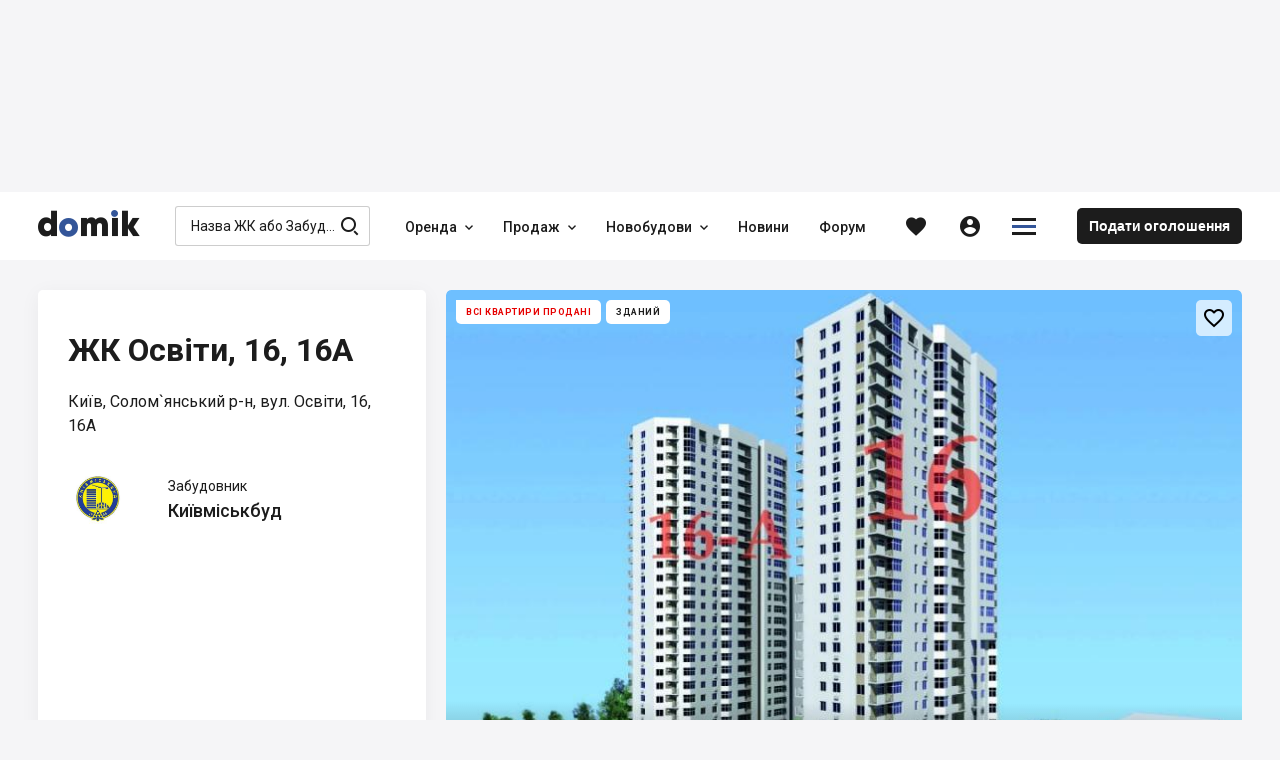

--- FILE ---
content_type: text/html; charset=utf-8
request_url: https://domik.ua/uk/novostroyki/zhk-osviti-16-16a-kiyiv
body_size: 88180
content:
<!DOCTYPE html><html lang="uk" prefix="og: http://ogp.me/ns#" data-reactroot=""><head><title data-react-helmet="true">ЖК Освіти, 16, 16А, Київ — Квартири в новобудові від забудовника Київміськбуд — Domik.ua</title><meta http-equiv="Content-type" content="text/html; charset=utf-8"/><meta name="viewport" content="width=device-width, minimal-ui, initial-scale=1, minimum-scale=1, maximum-scale=1 viewport-fit=cover"/><meta name="mobile-web-app-capable" content="yes"/><meta name="apple-mobile-web-app-capable" content="yes"/><meta name="format-detection" content="telephone=no"/><link data-react-helmet="true" rel="shortcut icon" type="image/x-icon" href="/assets/st-images/favicon-domik.ico"/><link data-react-helmet="true" rel="canonical" href="https://domik.ua/uk/novostroyki/zhk-osviti-16-16a-kiyiv"/><link data-react-helmet="true" rel="alternate" hrefLang="ru" href="https://domik.ua/novostroyki/zhk-prosvescheniya-16-16a-kiev"/><link data-react-helmet="true" rel="alternate" hrefLang="uk" href="https://domik.ua/uk/novostroyki/zhk-osviti-16-16a-kiyiv"/><link data-react-helmet="true" rel="alternate" hrefLang="x-default" href="https://domik.ua/novostroyki/zhk-prosvescheniya-16-16a-kiev"/><link data-parent-chunk="project" rel="prefetch" as="style" href="/assets/content-objects.1412.css"/><link data-parent-chunk="project" rel="prefetch" as="style" href="/assets/content-object.1412.css"/><link data-parent-chunk="project" rel="prefetch" as="style" href="/assets/content-news.1412.css"/><link data-parent-chunk="project" rel="prefetch" as="style" href="/assets/content-contacts.1412.css"/><link data-chunk="body-managementToolbar" rel="preload" as="style" href="/assets/body-managementToolbar.1412.css"/><link data-chunk="block-developers" rel="preload" as="style" href="/assets/block-developers.1412.css"/><link data-chunk="block-userAdvert-topicView" rel="preload" as="style" href="/assets/block-userAdvert-topicView.1412.css"/><link data-chunk="block-userAdvert-topicView" rel="preload" as="style" href="/assets/block-developers~block-userAdvert-topicView.1412.css"/><link data-chunk="block-userAdvert-topicView" rel="preload" as="style" href="/assets/5.1412.css"/><link data-chunk="project" rel="preload" as="style" href="/assets/project.1412.css"/><link data-chunk="input-autocomplete" rel="preload" as="style" href="/assets/input-autocomplete.1412.css"/><link data-chunk="body" rel="preload" as="style" href="/assets/body.1412.css"/><link data-chunk="main" rel="preload" as="style" href="/assets/main.1412.css"/><link data-chunk="main" rel="preload" as="script" href="/assets/main.1412.js"/><link data-chunk="body" rel="preload" as="script" href="/assets/chunk.0.1412.js"/><link data-chunk="body" rel="preload" as="script" href="/assets/chunk.2.1412.js"/><link data-chunk="body" rel="preload" as="script" href="/assets/chunk.1.1412.js"/><link data-chunk="body" rel="preload" as="script" href="/assets/chunk.3.1412.js"/><link data-chunk="body" rel="preload" as="script" href="/assets/chunk.34.1412.js"/><link data-chunk="input-autocomplete" rel="preload" as="script" href="/assets/chunk.49.1412.js"/><link data-chunk="project" rel="preload" as="script" href="/assets/chunk.68.1412.js"/><link data-chunk="block-userAdvert-topicView" rel="preload" as="script" href="/assets/chunk.5.1412.js"/><link data-chunk="block-userAdvert-topicView" rel="preload" as="script" href="/assets/chunk.14.1412.js"/><link data-chunk="block-userAdvert-topicView" rel="preload" as="script" href="/assets/chunk.33.1412.js"/><link data-chunk="block-developers" rel="preload" as="script" href="/assets/chunk.27.1412.js"/><link data-chunk="body-loginModal" rel="preload" as="script" href="/assets/chunk.35.1412.js"/><link data-chunk="body-managementToolbar" rel="preload" as="script" href="/assets/chunk.36.1412.js"/><link data-parent-chunk="project" rel="prefetch" as="script" href="/assets/chunk.41.1412.js"/><link data-parent-chunk="project" rel="prefetch" as="script" href="/assets/chunk.42.1412.js"/><link data-parent-chunk="project" rel="prefetch" as="script" href="/assets/chunk.43.1412.js"/><link data-parent-chunk="project" rel="prefetch" as="script" href="/assets/chunk.44.1412.js"/><meta data-react-helmet="true" property="og:site_name" content="Domik.ua - нерухомість"/><meta data-react-helmet="true" property="og:type" content="website"/><meta data-react-helmet="true" property="og:url" content="https://domik.ua/uk/novostroyki/zhk-osviti-16-16a-kiyiv"/><meta data-react-helmet="true" property="og:title" content="ЖК Освіти, 16, 16А, Київ — Квартири в новобудові від забудовника Київміськбуд — Domik.ua"/><meta data-react-helmet="true" name="description" content="ЖК Освіти, 16, 16А, вул. Освіти, 16, 16А: продаж квартир в новобудові від забудовника. Ціна від забудовника, планування, хід будівництва та інфраструктура житлового комплексу Освіти, 16, 16А"/><meta data-react-helmet="true" property="og:description" content="ЖК Освіти, 16, 16А, вул. Освіти, 16, 16А: продаж квартир в новобудові від забудовника. Ціна від забудовника, планування, хід будівництва та інфраструктура житлового комплексу Освіти, 16, 16А"/><meta data-react-helmet="true" property="og:image" content="https://domik.ua/images/thumb/full/00005bb4e6f80e6014ab.jpg"/><style id="baseFont">html {font-size: 62.5%;}</style><link data-chunk="main" rel="stylesheet" href="/assets/main.1412.css"/><link data-chunk="body" rel="stylesheet" href="/assets/body.1412.css"/><link data-chunk="input-autocomplete" rel="stylesheet" href="/assets/input-autocomplete.1412.css"/><link data-chunk="project" rel="stylesheet" href="/assets/project.1412.css"/><link data-chunk="block-userAdvert-topicView" rel="stylesheet" href="/assets/5.1412.css"/><link data-chunk="block-userAdvert-topicView" rel="stylesheet" href="/assets/block-developers~block-userAdvert-topicView.1412.css"/><link data-chunk="block-userAdvert-topicView" rel="stylesheet" href="/assets/block-userAdvert-topicView.1412.css"/><link data-chunk="block-developers" rel="stylesheet" href="/assets/block-developers.1412.css"/><link data-chunk="body-managementToolbar" rel="stylesheet" href="/assets/body-managementToolbar.1412.css"/><script async="" src="https://www.googletagmanager.com/gtag/js?id=UA-9667809-1"></script><script>window.dataLayer = window.dataLayer || []; function gtag(){dataLayer.push(arguments);} gtag('js', new Date()); gtag('config', 'UA-9667809-1'); </script><script>!function(f,b,e,v,n,t,s){if(f.fbq)return;n=f.fbq=function(){n.callMethod?n.callMethod.apply(n,arguments):n.queue.push(arguments)};if(!f._fbq)f._fbq=n;n.push=n;n.loaded=!0;n.version='2.0';n.queue=[];t=b.createElement(e);t.async=!0;t.src=v;s=b.getElementsByTagName(e)[0];s.parentNode.insertBefore(t,s)}(window, document,'script','https://connect.facebook.net/en_US/fbevents.js');fbq('init', '1221554824691631');fbq('track', 'PageView');</script><script id="__appConfig" data-json="{&quot;APP_ENV&quot;:&quot;production&quot;,&quot;API_URL&quot;:&quot;http://cache:8080/service&quot;,&quot;API_URL_FRONT&quot;:&quot;/service&quot;,&quot;FONT_SIZE&quot;:&quot;62.5&quot;,&quot;BASE_SENTRY_URL&quot;:&quot;https://sentry.domik.ua&quot;,&quot;SENTRY_POINT&quot;:&quot;https://fd0824754cbe4b5799a8a7461640611c@sentry.domik.ua/3&quot;,&quot;PROTO_DOMIK&quot;:&quot;https&quot;,&quot;PROTO_BACKOFFICE&quot;:&quot;https&quot;,&quot;PROTO_FORUM&quot;:&quot;https&quot;,&quot;PROTO_BILD&quot;:&quot;https&quot;,&quot;PROTO_BILDCONTROL&quot;:&quot;https&quot;,&quot;PROTO_A2&quot;:&quot;https&quot;,&quot;PROTO_SANDBOX&quot;:&quot;https&quot;,&quot;PROTO_OLDDOMIK&quot;:&quot;https&quot;,&quot;DOMAIN_DOMIK&quot;:&quot;domik.ua&quot;,&quot;DOMAIN_BACKOFFICE&quot;:&quot;office-domik12.domik.ua&quot;,&quot;DOMAIN_FORUM&quot;:&quot;forum.domik.ua&quot;,&quot;DOMAIN_BILD&quot;:&quot;bild.ua&quot;,&quot;DOMAIN_BILDCONTROL&quot;:&quot;bildcontrol.ua&quot;,&quot;DOMAIN_A2&quot;:&quot;a2.kiev.ua&quot;,&quot;DOMAIN_SANDBOX&quot;:&quot;stage-sandbox.domik.ua&quot;,&quot;DOMAIN_WEBSOCKET&quot;:&quot;wss://stage-ws.domik.ua&quot;,&quot;DOMAIN_OLDDOMIK&quot;:&quot;tmp-domik12.domik.ua&quot;,&quot;REDIS_HOST&quot;:&quot;127.0.0.1&quot;,&quot;REDIS_PORT&quot;:&quot;6379&quot;,&quot;GOOGLE_MAPS_API_KEY&quot;:&quot;AIzaSyB40Lr_x52G72mBHPQVI7hFZCfRkc82dJ8&quot;,&quot;VISICOM_MAPS_KEY&quot;:&quot;54cdfc912fe16798ed25048bee57411d&quot;,&quot;GOOGLE_RECAPTCHA&quot;:&quot;6LfAd70UAAAAAGZvGuD1bNlXfUkfbFH488fTLc4p&quot;,&quot;OAUTH_FACEBOOK&quot;:&quot;/service/socialAuth/login/facebook&quot;,&quot;OAUTH_GOOGLE&quot;:&quot;/service/socialAuth/login/google&quot;,&quot;OAUTH_TWITTER&quot;:&quot;/service/socialAuth/login/twitter&quot;,&quot;OAUTH_INSTAGRAM&quot;:&quot;/service/socialAuth/login/instagram&quot;,&quot;OAUTH_LINKEDIN&quot;:&quot;/service/socialAuth/login/linkedin&quot;,&quot;OAUTH_PINTEREST&quot;:&quot;/service/socialAuth/login/pinterest&quot;,&quot;FACEBOOK_DOMIK_APP_ID&quot;:&quot;390363894998071&quot;,&quot;FACEBOOK_BILD_APP_ID&quot;:&quot;390363894998071&quot;}">window._appConfig = JSON.parse(document.getElementById('__appConfig').getAttribute('data-json'))</script></head><body><noscript><img height="1" width="1" style="display:none" src="https://www.facebook.com/tr?id=1221554824691631&ev=PageView&noscript=1" alt="" /></noscript><div id="content"><div><div class="row row_no_max_w row_all_column body body_pageFill"><div class="col col_all_column col_all_flex body__content"><div style="display:contents"></div><div class="row row_no_max_w row_h_full row_all_column"><div class="col col_all_column col_all_flex body__mainContainer"><div class="body__headerContainer"><div class="bannerHeader"></div><header class="header body__header"><div class="container header__content"><div class="header__body"><div class="headerContent"><div class="logoHeader" data-test="linkBuilder"><a class="link logoHeader__link" href="/uk" title="domik.ua"><span class="logoHeader__linkContent"><span class="icon icon_logoDomik logoHeader__icon logoHeader__icon_logo"><span class="p_0"></span><span class="p_1"></span><span class="p_2"></span></span></span></a></div><div class="searchInput searchInput_menu headerContent__search"><div class="searchInput__form"><span class="icon icon_searchBild searchInput__icon searchInput__icon_search"></span><div class="input searchInput__input"><div class="input__inputWrapper"><div class="input__inputContainer" data-test="inputContainer"><input type="text" data-test="autocomplete_input" class="input__input" value="" placeholder="Назва ЖК або Забудовника" autoComplete="off"/><span class="input__bottomLine"></span></div></div></div></div></div><nav class="menu headerContent__menu"><ul class="menu__content"><li class="menu__item"><div class="dropdown dropdown_wAuto menu__dd" data-dropdown-loading="true"><button type="button" class="btn dropdown__btn menu__btn menu__btn_dd" title="Оренда"><span class="btn__content dropdown__btnContent" data-test="iconCityButton"><span class="btn__text dropdown__text" data-test="textSecondShowButton">Оренда</span><span class="icon icon_carretBild btn__icon btn__icon_second dropdown__icon dropdown__icon_second"></span></span></button><div class="dropdown__loading"><div class="loader loader_gray dropdown__loader"><div class="loader__list"><span class="loader__ball_1"></span><span class="loader__ball_2"></span><span class="loader__ball_3"></span></div></div></div></div></li><li class="menu__item"><div class="dropdown dropdown_wAuto menu__dd" data-dropdown-loading="true"><button type="button" class="btn dropdown__btn menu__btn menu__btn_dd" title="Продаж"><span class="btn__content dropdown__btnContent" data-test="iconCityButton"><span class="btn__text dropdown__text" data-test="textSecondShowButton">Продаж</span><span class="icon icon_carretBild btn__icon btn__icon_second dropdown__icon dropdown__icon_second"></span></span></button><div class="dropdown__loading"><div class="loader loader_gray dropdown__loader"><div class="loader__list"><span class="loader__ball_1"></span><span class="loader__ball_2"></span><span class="loader__ball_3"></span></div></div></div></div></li><li class="menu__item"><div class="dropdown dropdown_wAuto menu__dd" data-dropdown-loading="true"><button type="button" class="btn dropdown__btn menu__btn menu__btn_dd" title="Новобудови"><span class="btn__content dropdown__btnContent" data-test="iconCityButton"><span class="btn__text dropdown__text" data-test="textSecondShowButton">Новобудови</span><span class="icon icon_carretBild btn__icon btn__icon_second dropdown__icon dropdown__icon_second"></span></span></button><div class="dropdown__loading"><div class="loader loader_gray dropdown__loader"><div class="loader__list"><span class="loader__ball_1"></span><span class="loader__ball_2"></span><span class="loader__ball_3"></span></div></div></div></div></li><li class="menu__item"><a class="link menu__link" href="/uk/novini"><span class="menu__linkContent"><span class="menu__text" data-test="text">Новини</span></span><span class="menu__itemLine"></span></a></li><li class="menu__item"><a class="link menu__link" href="//forum.domik.ua/uk"><span class="menu__linkContent"><span class="menu__text" data-test="text">Форум</span></span><span class="menu__itemLine"></span></a></li></ul></nav><div class="headerContent__btn headerContent__btn_search headerContent__btn_accordion headerContent__btn_dummy btn"><span class="headerContent__btnContent btn__content"><span class="icon icon_searchBild headerContent__icon headerContent__icon_search"></span></span></div><div class="favorites"><a class="link favorites__btn favorites__btn_favorites" href="/uk/profile/favorites/domik"><span class="favorites__btnContent" title="Обране"><span class="icon icon_favorites favorites__icon"></span></span></a></div><div class="headerContent__account headerContent__account_dummy account"><div class="account__btn account__btn_account btn"><span class="account__btnContent btn__content"><span class="icon icon_personCircle account__icon"></span></span></div></div><div class="dropdown dropdown_wAuto hamburger headerContent__hamburger" data-dropdown-loading="true"><button type="button" class="btn btn_iconOnly dropdown__btn hamburger__btn hamburger__btn_hamburger"><span class="btn__content dropdown__btnContent" data-test="iconCityButton"><span class="icon icon_menuDomik btn__icon dropdown__icon"><span class="p_0"></span><span class="p_1"></span><span class="p_2"></span></span></span></button><div class="dropdown__loading"><div class="loader loader_gray dropdown__loader"><div class="loader__list"><span class="loader__ball_1"></span><span class="loader__ball_2"></span><span class="loader__ball_3"></span></div></div></div></div><a class="link headerContent__link headerContent__link_addObject" href="/uk/profile/object-add"><span class="headerContent__linkContent"><span class="headerContent__text">Подати оголошення</span></span></a><div style="display:contents"></div></div></div></div></header></div><div class="container container_body body__main"><div class="container container_body project__pageContent"><div class="project__toBack"></div><div class="project__tabContainer project__tabContainer_main project__tabContainer_sticky"><div class="tabJSControl project__tab"><div class="tabJSControl__container" data-test="container"><div class="dragScroll tabJSControl__draggable"><ul class="tabJSControl__tabs"><li class="tabJSControl__tab" data-test="tab"><span class="link link_active tabJSButton tabJSButton_active tabJSControl__tabElement" title="Про комплекс"><span class="tabJSButton__content"><span class="tabJSButton__text"><span>Про комплекс</span></span></span></span><span class="tabJSControl__line"></span></li><li class="tabJSControl__tab" data-test="tab"><a class="link tabJSButton tabJSControl__tabElement" href="/uk/novostroyki/zhk-osviti-16-16a-kiyiv/planuvannya-kvartyr" title="Планування"><span class="tabJSButton__content"><span class="tabJSButton__text"><span>Планування</span></span></span></a><span class="tabJSControl__line"></span></li></ul><div></div></div></div></div></div><div style="display:contents"></div><div class="row row_mt_column row_mp_column project__row project__row_mainInfo"><div class="col col_mt_column col_mp_column col_md_order_1 project__col project__col_img"><div class="project__block project__block_img"><div class="project__img project__img_main"><div class="slickSlider slickSlider_initialized project__imgPic"><div class="slickSlider__groupContainer"><div class="slickSlider__group" style="width:200%"><div class="slickSlider__slide slickSlider__slide_active slickSlider__slide_current"><div class="slickSlider__slideContent"><div class="image"><img class="image__imgImage image__imgImage_toFull" src="/images/orig/full/000059e47e350ce24b5e" srcSet="/images/orig/full/000059e47e350ce24b5e 2048w 3x, /images/orig/full/000059e47e350ce24b5e 1024w 2x, /images/thumb/full/000059e47e350ce24b5e.jpg 800w 1x" sizes="(max-width: 1250px) 100vw, 900px" alt="ЖК Освіти, 16, 16А" title="ЖК Освіти, 16, 16А" loading="lazy" decoding="async"/></div><script type="application/ld+json">{"@context":"https://schema.org","@type":"ImageObject","name":"ЖК Освіти, 16, 16А","description":"ЖК Освіти, 16, 16А","contentLocation":"Київ","contentUrl":"https://domik.ua/images/thumb/full/000059e47e350ce24b5e"}</script></div></div><div class="slickSlider__slide"><div class="slickSlider__slideContent"><div class="image"><img class="image__imgImage image__imgImage_toFull" src="/images/orig/full/000059e47d225b769260" srcSet="/images/orig/full/000059e47d225b769260 2048w 3x, /images/orig/full/000059e47d225b769260 1024w 2x, /images/thumb/full/000059e47d225b769260.jpg 800w 1x" sizes="(max-width: 1250px) 100vw, 900px" alt="ЖК Освіти, 16, 16А" title="ЖК Освіти, 16, 16А" loading="lazy" decoding="async"/></div><script type="application/ld+json">{"@context":"https://schema.org","@type":"ImageObject","name":"ЖК Освіти, 16, 16А","description":"ЖК Освіти, 16, 16А","contentLocation":"Київ","contentUrl":"https://domik.ua/images/thumb/full/000059e47d225b769260"}</script></div></div></div></div></div><div class="project__onPhoto project__onPhoto_stocks"><div class="project__stocks"><span class="project__stock"><span class="project__text project__text_status project__text_warning">Всі квартири продані</span><span class="project__text project__text_status">Зданий</span></span></div></div><div class="interactive clubBlock__btn clubBlock__btn_favorites project__favorite"><button type="button" class="btn btn_favorites" title="Додати в обране"><span class="btn__content" data-test="iconCityButton"><span class="icon icon_favoritesBorder btn__icon"></span></span></button><div class="interactive__element interactive__element_favorites"><span class="icon icon_favorites interactive__icon"></span></div></div></div></div></div><div class="col col_mt_column col_mp_column col_md_auto project__col project__col_mainInfo"><div class="project__block project__block_info"><div class="project__title"><div class="project__text"><h1>ЖК Освіти, 16, 16А</h1></div></div><div class="project__locationContainer"><div class="project__btn project__btn_location btn" title="До розміщення"><div class="project__btnContent btn__content"><div class="project__location"><div class="project__address"><span class="project__text">Київ, Солом`янський р-н, вул. Освіти, 16, 16А</span> </div><div class="project__itemGroup project__itemGroup_toponymMain"></div></div></div></div></div><div class="project__developerMain"><div class="project__imgContainer"><div class="project__img"><a class="link project__link project__link_fill" href="/uk/zastroyschiki/kievgorstroy" title="Київміськбуд"><span class="project__linkContent"><span class="project__text">Київміськбуд</span></span></a><span class="thumb project__imgPic"><img class="thumb__imgThumb" srcSet="/images/thumb/micro/000060b6462d0295c9a1.jpg 400w 1x, /images/thumb/full/000060b6462d0295c9a1.jpg 800w 2x" sizes="(max-width: 767px) 700px, (max-width: 1250px) 400px, 250px" src="/images/thumb/micro/000060b6462d0295c9a1.jpg" loading="lazy" decoding="async" alt="Київміськбуд" title="Київміськбуд"/></span><script type="application/ld+json">{"@context":"https://schema.org","@type":"ImageObject","name":"Київміськбуд","description":"Київміськбуд","contentUrl":"https://domik.ua/images/thumb/full/000060b6462d0295c9a1"}</script></div></div><div class="project__developerTopicPosition"><div class="project__developerPosition">Забудовник</div><a class="link project__link project__link_developer" href="/uk/zastroyschiki/kievgorstroy" title="Київміськбуд"><span class="project__linkContent"><span class="project__text">Київміськбуд</span></span></a></div></div><div class="project__item project__item_list"><div class="project__item project__item_forum project__item_row"><span class="project__text project__text_icon"><span class="icon icon_commentInvert project__icon"></span></span><span class="project__text project__text_colRight"><a class="link project__link" href="http://forum.domik.ua/ul-prosveshheniya-16-kievgorstroj-t23375.html" title="Форум ЖК"><span class="project__linkContent"><span class="project__text">Форум ЖК</span></span></a></span></div></div><div class="project__item project__item_telQuestion"><a class="link hideTelephone hideTelephone_opened hideTelephone_telBild project__link project__link_tel" rel="nofollow" href="tel:+380443794697" title="+380 (44) 379 46 97"><span class="hideTelephone__btnContent"><span class="icon icon_phoneCalls project__icon project__icon_phoneCalls"></span><span class="hideTelephone__text hideTelephone__text_tel">+380 (44) 379 46 97</span><span class="hideTelephone__text hideTelephone__text_instead">Дзвонити</span></span></a><div class="dropdown project__developerDD" data-dropdown-loading="true"><button type="button" class="btn dropdown__btn project__btn project__btn_dd" title="Відділ продажу"><span class="btn__content dropdown__btnContent" data-test="iconCityButton"><span class="btn__text dropdown__text" data-test="textSecondShowButton">Відділ продажу</span></span></button><div class="dropdown__content dropDownList__contentContainer"><div class="dropDownList__content"><button type="button" class="btn btn_inListDD btnModal project__btn project__btn_inListDD" title="Дзвонити"><span class="btn__content btnModal__btnContent" data-test="iconCityButton"><span class="btn__text btnModal__text" data-test="textSecondShowButton">Дзвонити</span></span></button></div></div><div class="dropdown__loading"><div class="loader loader_gray dropdown__loader"><div class="loader__list"><span class="loader__ball_1"></span><span class="loader__ball_2"></span><span class="loader__ball_3"></span></div></div></div></div></div></div></div></div><div class="container container_body blockProjects blockProjects_post"><div class="blockProjects__projects"><div class="row row_mp_column viewList__row viewList__row_ad viewList__row_post"><div class="col col_mp_column col_all_auto viewList__col viewList__col_img"><div class="viewList__imgContainer"><div class="viewList__img"><div class="thumb viewList__imgPic"><img class="thumb__imgThumb" srcSet="/images/thumb/micro/0000682dd8da53215244.jpg 400w 1x, /images/thumb/full/0000682dd8da53215244.jpg 800w 2x" sizes="(max-width: 767px) 700px, (max-width: 1250px) 400px, 250px" src="/images/thumb/micro/0000682dd8da53215244.jpg" loading="lazy" decoding="async" alt=""/></div></div></div></div><div class="col col_mp_column col_all_flex viewList__col viewList__col_info"><button type="button" class="btn link link_asLink viewList__link viewList__link_fill"><span class="btn__content"></span></button><div class="viewList__text viewList__text_name">Авторський канал ріелтора в Іспанії</div><div class="viewList__text viewList__text_description">Знайомтесь з Бенідормом, нерухомістю та стилем життя. Новобудови регіону, аналітика, інвестиції</div><div class="viewList__text viewList__text_more">Детальніше</div><a class="link hideTelephone hideTelephone_opened hideTelephone_telAd viewList__link viewList__link_tel" rel="nofollow" href="tel:+34624407828" title="+34624407828"><span class="hideTelephone__btnContent"><span class="hideTelephone__text hideTelephone__text_tel">+34624407828</span><span class="hideTelephone__text hideTelephone__text_instead">xxxx</span></span></a></div></div></div></div><div class="project__plansList"><div class="row project__rowTopic"><div class="col"><div class="project__text project__text_h2"><h2>Продаж від забудовника</h2></div></div></div><div class="tabJSControl project__tab"><div class="tabJSControl__container" data-test="container"><div class="dragScroll tabJSControl__draggable"><ul class="tabJSControl__tabs"><li class="tabJSControl__tab" data-test="tab"><button tabindex="0" type="button" class="btn tabJSButton tabJSButton_active tabJSControl__tabElement"><span class="btn__content tabJSButton__btnContent" data-test="iconCityButton"><span class="btn__text tabJSButton__text" data-test="textSecondShowButton">Всі</span></span></button><span class="tabJSControl__line"></span></li><li class="tabJSControl__tab" data-test="tab"><button tabindex="0" type="button" class="btn tabJSButton tabJSControl__tabElement"><span class="btn__content tabJSButton__btnContent" data-test="iconCityButton"><span class="btn__text tabJSButton__text" data-test="textSecondShowButton">Планування</span></span></button><span class="tabJSControl__line"></span></li></ul><div></div></div><div class="tabJSControl__aside"><div class="dropdown project__developerDD" data-dropdown-loading="true"><button type="button" class="btn dropdown__btn project__btn project__btn_dd" title="Хочу знижку!"><span class="btn__content dropdown__btnContent" data-test="iconCityButton"><span class="btn__text dropdown__text" data-test="textSecondShowButton">Хочу знижку!</span></span></button><div class="dropdown__content dropDownList__contentContainer"><div class="dropDownList__content"><button type="button" class="btn btn_inListDD btnModal project__btn project__btn_inListDD" title="Дзвонити"><span class="btn__content btnModal__btnContent" data-test="iconCityButton"><span class="btn__text btnModal__text" data-test="textSecondShowButton">Дзвонити</span></span></button></div></div><div class="dropdown__loading"><div class="loader loader_gray dropdown__loader"><div class="loader__list"><span class="loader__ball_1"></span><span class="loader__ball_2"></span><span class="loader__ball_3"></span></div></div></div></div></div></div></div><div class="project__purchaseOptions"><div class="viewList viewList_domik viewList_plans viewList_plansGroup viewList_sold"><a class="link viewList__link viewList__link_fill" href="/uk/novostroyki/zhk-osviti-16-16a-kiyiv/1-kimnatna"><span></span></a><div class="row row_align_i_center viewList__content"><div class="col col_all_auto viewList__col viewList__col_img"><div class="viewList__imgContainer"><div class="viewList__img"><div class="thumb viewList__imgPic"><img class="thumb__imgThumb" srcSet="/images/thumb/micro/00005bb4e6fe0d324acb.jpg 400w 1x, /images/thumb/full/00005bb4e6fe0d324acb.jpg 800w 2x" sizes="(max-width: 767px) 700px, (max-width: 1250px) 400px, 250px" src="/images/thumb/micro/00005bb4e6fe0d324acb.jpg" loading="lazy" decoding="async" alt="Однокімнатні в ЖК Освіти, 16, 16А"/></div></div></div></div><div class="col viewList__col viewList__col_type"><div><span class="viewList__text viewList__text_type">1-кімнатна</span></div></div><div class="col viewList__col viewList__col_area"><span class="viewList__text viewList__text_area">35...41<!-- --> <!-- -->кв.м</span></div><div class="col viewList__col viewList__col_price"><span class="viewList__text viewList__text_price">від забудовника</span><script type="application/ld+json">{"@context":"https://schema.org"}</script></div><div class="col col_mt_0 col_mp_0 viewList__col viewList__col_price viewList__col_priceFromTo"><span class="viewList__text viewList__text_price">Продано</span></div><script type="application/ld+json">{"@context":"https://schema.org","@type":"ImageObject","name":"Однокімнатні в ЖК Освіти, 16, 16А","description":"Однокімнатні в ЖК Освіти, 16, 16А","contentLocation":"Київ","contentUrl":"https://domik.ua/images/thumb/full/00005bb4e6fe0d324acb"}</script><script type="application/ld+json">{"@context":"https://schema.org","@type":"Apartment","name":"1-кімнатна","url":"https://domik.ua/uk/novostroyki/zhk-osviti-16-16a-kiyiv/1-kimnatna","image":"https://domik.ua/images/thumb/full/00005bb4e6fe0d324acb","numberOfRooms":{"@type":"QuantitativeValue","value":"1","unitCode":"ROM"},"floorSize":{"@type":"QuantitativeValue","maxValue":41.48,"minValue":35.87,"value":35.87,"unitCode":"MTK"}}</script></div></div><div class="viewList viewList_domik viewList_plans viewList_plansGroup viewList_sold"><a class="link viewList__link viewList__link_fill" href="/uk/novostroyki/zhk-osviti-16-16a-kiyiv/2-kimnatna"><span></span></a><div class="row row_align_i_center viewList__content"><div class="col col_all_auto viewList__col viewList__col_img"><div class="viewList__imgContainer"><div class="viewList__img"><div class="thumb viewList__imgPic"><img class="thumb__imgThumb" srcSet="/images/thumb/micro/00005bb4e6fe5f3744c3.jpg 400w 1x, /images/thumb/full/00005bb4e6fe5f3744c3.jpg 800w 2x" sizes="(max-width: 767px) 700px, (max-width: 1250px) 400px, 250px" src="/images/thumb/micro/00005bb4e6fe5f3744c3.jpg" loading="lazy" decoding="async" alt="Двокімнатні в ЖК Освіти, 16, 16А"/></div></div></div></div><div class="col viewList__col viewList__col_type"><div><span class="viewList__text viewList__text_type">2-кімнатна</span></div></div><div class="col viewList__col viewList__col_area"><span class="viewList__text viewList__text_area">63...64<!-- --> <!-- -->кв.м</span></div><div class="col viewList__col viewList__col_price"><span class="viewList__text viewList__text_price">від забудовника</span><script type="application/ld+json">{"@context":"https://schema.org"}</script></div><div class="col col_mt_0 col_mp_0 viewList__col viewList__col_price viewList__col_priceFromTo"><span class="viewList__text viewList__text_price">Продано</span></div><script type="application/ld+json">{"@context":"https://schema.org","@type":"ImageObject","name":"Двокімнатні в ЖК Освіти, 16, 16А","description":"Двокімнатні в ЖК Освіти, 16, 16А","contentLocation":"Київ","contentUrl":"https://domik.ua/images/thumb/full/00005bb4e6fe5f3744c3"}</script><script type="application/ld+json">{"@context":"https://schema.org","@type":"Apartment","name":"2-кімнатна","url":"https://domik.ua/uk/novostroyki/zhk-osviti-16-16a-kiyiv/2-kimnatna","image":"https://domik.ua/images/thumb/full/00005bb4e6fe5f3744c3","numberOfRooms":{"@type":"QuantitativeValue","value":"2","unitCode":"ROM"},"floorSize":{"@type":"QuantitativeValue","maxValue":64.17,"minValue":63.63,"value":63.63,"unitCode":"MTK"}}</script></div></div><div class="viewList viewList_domik viewList_plans viewList_plansGroup viewList_sold"><a class="link viewList__link viewList__link_fill" href="/uk/novostroyki/zhk-osviti-16-16a-kiyiv/3-kimnatna"><span></span></a><div class="row row_align_i_center viewList__content"><div class="col col_all_auto viewList__col viewList__col_img"><div class="viewList__imgContainer"><div class="viewList__img"><div class="thumb viewList__imgPic"><img class="thumb__imgThumb" srcSet="/images/thumb/micro/00005deb7b5f3a729b20.jpg 400w 1x, /images/thumb/full/00005deb7b5f3a729b20.jpg 800w 2x" sizes="(max-width: 767px) 700px, (max-width: 1250px) 400px, 250px" src="/images/thumb/micro/00005deb7b5f3a729b20.jpg" loading="lazy" decoding="async" alt="Трикімнатні в ЖК Освіти, 16, 16А"/></div></div></div></div><div class="col viewList__col viewList__col_type"><div><span class="viewList__text viewList__text_type">3-кімнатна</span></div></div><div class="col viewList__col viewList__col_area"><span class="viewList__text viewList__text_area">86...151<!-- --> <!-- -->кв.м</span></div><div class="col viewList__col viewList__col_price"><span class="viewList__text viewList__text_price">від забудовника</span><script type="application/ld+json">{"@context":"https://schema.org"}</script></div><div class="col col_mt_0 col_mp_0 viewList__col viewList__col_price viewList__col_priceFromTo"><span class="viewList__text viewList__text_price">Продано</span></div><script type="application/ld+json">{"@context":"https://schema.org","@type":"ImageObject","name":"Трикімнатні в ЖК Освіти, 16, 16А","description":"Трикімнатні в ЖК Освіти, 16, 16А","contentLocation":"Київ","contentUrl":"https://domik.ua/images/thumb/full/00005deb7b5f3a729b20"}</script><script type="application/ld+json">{"@context":"https://schema.org","@type":"Apartment","name":"3-кімнатна","url":"https://domik.ua/uk/novostroyki/zhk-osviti-16-16a-kiyiv/3-kimnatna","image":"https://domik.ua/images/thumb/full/00005deb7b5f3a729b20","numberOfRooms":{"@type":"QuantitativeValue","value":"3","unitCode":"ROM"},"floorSize":{"@type":"QuantitativeValue","maxValue":151.86,"minValue":86.2,"value":86.2,"unitCode":"MTK"}}</script></div></div><div class="viewList viewList_domik viewList_plans viewList_plansGroup viewList_sold"><a class="link viewList__link viewList__link_fill" href="/uk/novostroyki/zhk-osviti-16-16a-kiyiv/5-kimnat"><span></span></a><div class="row row_align_i_center viewList__content"><div class="col col_all_auto viewList__col viewList__col_img"><div class="viewList__imgContainer"><div class="viewList__img"><div class="thumb viewList__imgPic"><img class="thumb__imgThumb" srcSet="/images/thumb/micro/00005bb4e70037c96526.jpg 400w 1x, /images/thumb/full/00005bb4e70037c96526.jpg 800w 2x" sizes="(max-width: 767px) 700px, (max-width: 1250px) 400px, 250px" src="/images/thumb/micro/00005bb4e70037c96526.jpg" loading="lazy" decoding="async" alt="П’‎ятикімнатні в ЖК Освіти, 16, 16А"/></div></div></div></div><div class="col viewList__col viewList__col_type"><div><span class="viewList__text viewList__text_type">5+ кімнат</span></div></div><div class="col viewList__col viewList__col_area"><span class="viewList__text viewList__text_area">119<!-- --> <!-- -->кв.м</span></div><div class="col viewList__col viewList__col_price"><span class="viewList__text viewList__text_price">від забудовника</span><script type="application/ld+json">{"@context":"https://schema.org"}</script></div><div class="col col_mt_0 col_mp_0 viewList__col viewList__col_price viewList__col_priceFromTo"><span class="viewList__text viewList__text_price">Продано</span></div><script type="application/ld+json">{"@context":"https://schema.org","@type":"ImageObject","name":"П’‎ятикімнатні в ЖК Освіти, 16, 16А","description":"П’‎ятикімнатні в ЖК Освіти, 16, 16А","contentLocation":"Київ","contentUrl":"https://domik.ua/images/thumb/full/00005bb4e70037c96526"}</script><script type="application/ld+json">{"@context":"https://schema.org","@type":"Apartment","name":"5+ кімнат","url":"https://domik.ua/uk/novostroyki/zhk-osviti-16-16a-kiyiv/5-kimnat","image":"https://domik.ua/images/thumb/full/00005bb4e70037c96526","numberOfRooms":{"@type":"QuantitativeValue","value":"5+","unitCode":"ROM"},"floorSize":{"@type":"QuantitativeValue","maxValue":119.44,"minValue":119.44,"value":119.44,"unitCode":"MTK"}}</script></div></div><button type="button" class="btn project__btn project__btn_viewList"><span class="btn__content project__btnContent" data-test="iconCityButton"><span class="btn__text project__text" data-test="textSecondShowButton">Показати продані планування</span><span class="icon icon_carretBild btn__icon btn__icon_second project__icon project__icon_second"></span></span></button></div><div class="project__dateLifeInfo"></div><div style="display:contents"><div class="row project__row project__row_purchaseOptionsRow"></div></div></div><div style="display:contents"></div><div class="row row_mp_column project__blockComplaint"><div class="col col_mp_column project__col project__col_text"><div class="project__text"><span>Помітили невідповідність? Повідомте нам</span></div></div><div class="col col_mp_column col_all_auto project__col project__col_btn"><button type="button" class="btn complaint__btn project__btn project__btn_complaint" title="Повідомити про неточність"><span class="btn__content complaint__btnContent" data-test="iconCityButton"><span class="icon icon_exclamationBorder btn__icon complaint__icon"></span><span class="btn__text complaint__text" data-test="textSecondShowButton">Повідомити про неточність</span></span></button></div></div><div class="project__block project__block_info project__block_horizontal"><div class="project__developerMain"><div class="project__imgContainer"><div class="project__img"><a class="link project__link project__link_fill" href="/uk/zastroyschiki/kievgorstroy" title="Київміськбуд"><span class="project__linkContent"><span class="project__text">Київміськбуд</span></span></a><span class="thumb project__imgPic"><img class="thumb__imgThumb" srcSet="/images/thumb/micro/000060b6462d0295c9a1.jpg 400w 1x, /images/thumb/full/000060b6462d0295c9a1.jpg 800w 2x" sizes="(max-width: 767px) 700px, (max-width: 1250px) 400px, 250px" src="/images/thumb/micro/000060b6462d0295c9a1.jpg" loading="lazy" decoding="async" alt="Київміськбуд" title="Київміськбуд"/></span><script type="application/ld+json">{"@context":"https://schema.org","@type":"ImageObject","name":"Київміськбуд","description":"Київміськбуд","contentUrl":"https://domik.ua/images/thumb/full/000060b6462d0295c9a1"}</script></div></div><div class="project__developerTopicPosition"><div class="project__developerPosition">Забудовник</div><a class="link project__link project__link_developer" href="/uk/zastroyschiki/kievgorstroy" title="Київміськбуд"><span class="project__linkContent"><span class="project__text">Київміськбуд</span></span></a></div></div><div class="project__item project__item_list"><div class="project__item project__item_forum project__item_row"><span class="project__text project__text_icon"><span class="icon icon_commentInvert project__icon"></span></span><span class="project__text project__text_colRight"><a class="link project__link" href="http://forum.domik.ua/ul-prosveshheniya-16-kievgorstroj-t23375.html" title="Форум ЖК"><span class="project__linkContent"><span class="project__text">Форум ЖК</span></span></a></span></div></div><div class="project__item project__item_telQuestion"><a class="link hideTelephone hideTelephone_opened hideTelephone_telBild project__link project__link_tel" rel="nofollow" href="tel:+380443794697" title="+380 (44) 379 46 97"><span class="hideTelephone__btnContent"><span class="icon icon_phoneCalls project__icon project__icon_phoneCalls"></span><span class="hideTelephone__text hideTelephone__text_tel">+380 (44) 379 46 97</span><span class="hideTelephone__text hideTelephone__text_instead">Дзвонити</span></span></a><div class="dropdown project__developerDD" data-dropdown-loading="true"><button type="button" class="btn dropdown__btn project__btn project__btn_dd" title="Відділ продажу"><span class="btn__content dropdown__btnContent" data-test="iconCityButton"><span class="btn__text dropdown__text" data-test="textSecondShowButton">Відділ продажу</span></span></button><div class="dropdown__content dropDownList__contentContainer"><div class="dropDownList__content"><button type="button" class="btn btn_inListDD btnModal project__btn project__btn_inListDD" title="Дзвонити"><span class="btn__content btnModal__btnContent" data-test="iconCityButton"><span class="btn__text btnModal__text" data-test="textSecondShowButton">Дзвонити</span></span></button></div></div><div class="dropdown__loading"><div class="loader loader_gray dropdown__loader"><div class="loader__list"><span class="loader__ball_1"></span><span class="loader__ball_2"></span><span class="loader__ball_3"></span></div></div></div></div></div></div><div style="display:contents"><div class="project__blockMap"><div class="row project__rowTopic"><div class="col"><div class="project__text project__text_h2"><h2>Розташування</h2></div></div></div><div class="project__content"><div class="project__item"><span class="project__text project__text_label">Адреса</span><span class="project__text project__text_info"><a class="link project__link project__link_subway" href="/uk/novobudovi/kiyiv"><span class="project__linkContent"><span class="project__text">Київ</span></span></a>, <a class="link project__link project__link_subway" href="/uk/novobudovi/kiyiv-solomyanskiy-rayon"><span class="project__linkContent"><span class="project__text">Солом&#x27;янський район</span></span></a>, <a class="link project__link project__link_subway" href="/uk/novobudovi/kiyiv-oleksandrivska-slobidka"><span class="project__linkContent"><span class="project__text">Олександрівська слобідка</span></span></a>, <span class="project__text"><span class="project__text">вул. Освіти, 16, 16А</span></span></span></div><div class="project__item"><span class="project__text project__text_label">Найближчі орієнтири</span><span class="project__text project__text_info"><span class="project__text"><span class="project__text">Парк ім. Островського</span></span>, <span class="project__text"><span class="project__text">Солом&#x27;янський лісопарк</span></span>, <span class="project__text"><span class="project__text">Сквер Мартиросяна</span></span>, <span class="project__text"><span class="project__text">Сквер ім. Ушинського</span></span>, <span class="project__text"><span class="project__text">Кадетський гай</span></span></span></div></div><div class="project__mapContainer"><div class="fullscreen"><div class="mapsContainer project__map" data-test="map"><div></div><div>Loading map...</div></div></div></div></div></div><div class="landingLink"><div class="landingLink__item"><a class="link landingLink__link" href="/uk/novobudovi/kiyiv" title="Новобуди Києва"><span class="landingLink__linkContent"><span class="landingLink__text landingLink__text_link">Новобуди Києва</span></span></a></div><div class="landingLink__item"><a class="link landingLink__link" href="/uk/novobudovi/kiyiv-oleksandrivska-slobidka" title="Новобудови Олександрівська Слобідка"><span class="landingLink__linkContent"><span class="landingLink__text landingLink__text_link">Новобудови Олександрівська Слобідка</span></span></a></div><div class="landingLink__item"><a class="link landingLink__link" href="/uk/novobudovi/kiyiv-solomyanskiy-rayon" title="Новобудови Солом&#x27;янського району"><span class="landingLink__linkContent"><span class="landingLink__text landingLink__text_link">Новобудови Солом&#x27;янського району</span></span></a></div></div><div class="project__blockProperties"><div class="row row_mp_column project__rowTopic"><div class="col col_mp_column"><div class="project__text project__text_h2"><h2>Характеристики ЖК</h2></div></div><div class="col col_mp_column col_md_auto col_mt_auto"><div class="dropdown project__developerDD" data-dropdown-loading="true"><button type="button" class="btn dropdown__btn project__btn project__btn_dd" title="Відділ продажу"><span class="btn__content dropdown__btnContent" data-test="iconCityButton"><span class="btn__text dropdown__text" data-test="textSecondShowButton">Відділ продажу</span></span></button><div class="dropdown__content dropDownList__contentContainer"><div class="dropDownList__content"><button type="button" class="btn btn_inListDD btnModal project__btn project__btn_inListDD" title="Дзвонити"><span class="btn__content btnModal__btnContent" data-test="iconCityButton"><span class="btn__text btnModal__text" data-test="textSecondShowButton">Дзвонити</span></span></button></div></div><div class="dropdown__loading"><div class="loader loader_gray dropdown__loader"><div class="loader__list"><span class="loader__ball_1"></span><span class="loader__ball_2"></span><span class="loader__ball_3"></span></div></div></div></div></div></div><div class="project__content"><table class="project__table"><tbody><tr><td><table class="project__table"><tbody class="project__tableBody project__tableBody_rowCol"><tr class="project__item"><td class="project__text project__text_label"><span>Статус стройки</span></td><td class="project__text project__text_info"><span>Зданий</span><script type="application/ld+json">{"@context":"https://schema.org","@type":"PropertyValue","name":"Статус стройки","value":["Зданий"],"description":"Зданий"}</script></td></tr><tr class="project__item"><td class="project__text project__text_label"><span>Термін здачі ЖК</span></td><td class="project__text project__text_info"><span>2016 - 2017 р.</span><script type="application/ld+json">{"@context":"https://schema.org","@type":"PropertyValue","name":"Термін здачі ЖК","value":"2016 - 2017","description":"2016 - 2017 р."}</script></td></tr><tr class="project__item"><td class="project__text project__text_label"><span>Поверховість</span></td><td class="project__text project__text_info"><span>25</span><script type="application/ld+json">{"@context":"https://schema.org","@type":"PropertyValue","name":"Поверховість","value":["25"],"description":"25"}</script></td></tr><tr class="project__item"><td class="project__text project__text_label"><span>Клас ЖК</span></td><td class="project__text project__text_info"><span>Економ</span><script type="application/ld+json">{"@context":"https://schema.org","@type":"PropertyValue","name":"Клас ЖК","value":["Економ"],"description":"Економ"}</script></td></tr><tr class="project__item"><td class="project__text project__text_label"><span>Всього будинків</span></td><td class="project__text project__text_info"><span>2</span><script type="application/ld+json">{"@context":"https://schema.org","@type":"PropertyValue","name":"Всього будинків","value":["2"],"description":2}</script></td></tr><tr class="project__item"><td class="project__text project__text_label"><span>Паркомісць</span></td><td class="project__text project__text_info"><span>36</span><script type="application/ld+json">{"@context":"https://schema.org","@type":"PropertyValue","name":"Паркомісць","value":["36"],"description":36}</script></td></tr><tr class="project__item"><td class="project__text project__text_label"><span>Всього квартир</span></td><td class="project__text project__text_info"><span>341</span><script type="application/ld+json">{"@context":"https://schema.org","@type":"PropertyValue","name":"Всього квартир","value":["341"],"description":341}</script></td></tr><tr class="project__item"><td class="project__text project__text_label"><span>Ділянка</span></td><td class="project__text project__text_info"><span>0.2 гектара</span><script type="application/ld+json">{"@context":"https://schema.org","@type":"PropertyValue","name":"Ділянка","value":["0.2"],"description":"0.2 гектара"}</script></td></tr><tr class="project__item"><td class="project__text project__text_label"><span>Озеленення комплексу</span></td><td class="project__text project__text_info"><span>10 %</span><script type="application/ld+json">{"@context":"https://schema.org","@type":"PropertyValue","name":"Озеленення комплексу","value":["10"],"description":"10 %"}</script></td></tr><tr class="project__item"><td class="project__text project__text_label"><span>Стелі у квартирах</span></td><td class="project__text project__text_info"><span>2.8 м</span><script type="application/ld+json">{"@context":"https://schema.org","@type":"PropertyValue","name":"Стелі у квартирах","value":["2.8"],"description":"2.8 м"}</script></td></tr></tbody></table></td></tr><tr><td><table class="project__table"><tbody class="project__tableBody"><tr class="project__item"><td class="project__text project__text_label"><span>Технологія</span></td><td class="project__text project__text_info"><span>Монолітно - каркасна</span><script type="application/ld+json">{"@context":"https://schema.org","@type":"PropertyValue","name":"Технологія","value":["Монолітно - каркасна"],"description":"Монолітно - каркасна"}</script></td></tr><tr class="project__item"><td class="project__text project__text_label"><span>Стіни</span></td><td class="project__text project__text_info"><span>Газоблок</span><script type="application/ld+json">{"@context":"https://schema.org","@type":"PropertyValue","name":"Стіни","value":["Газоблок"],"description":"Газоблок"}</script></td></tr><tr class="project__item"><td class="project__text project__text_label"><span>Утеплювач</span></td><td class="project__text project__text_info"><span>Мінеральна вата</span><script type="application/ld+json">{"@context":"https://schema.org","@type":"PropertyValue","name":"Утеплювач","value":["Мінеральна вата"],"description":"Мінеральна вата"}</script></td></tr><tr class="project__item"><td class="project__text project__text_label"><span>Фасади</span></td><td class="project__text project__text_info"><span>Мінеральна штукатурка</span><script type="application/ld+json">{"@context":"https://schema.org","@type":"PropertyValue","name":"Фасади","value":["Мінеральна штукатурка"],"description":"Мінеральна штукатурка"}</script></td></tr><tr class="project__item"><td class="project__text project__text_label"><span>Тип вікон</span></td><td class="project__text project__text_info"><span>Згідно з нормами</span><script type="application/ld+json">{"@context":"https://schema.org","@type":"PropertyValue","name":"Тип вікон","value":["Згідно з нормами"],"description":"Згідно з нормами"}</script></td></tr><tr class="project__item"><td class="project__text project__text_label"><span>Балкони лоджії</span></td><td class="project__text project__text_info"><span>Відкриті балкони</span><script type="application/ld+json">{"@context":"https://schema.org","@type":"PropertyValue","name":"Балкони лоджії","value":["Відкриті балкони"],"description":"Відкриті балкони"}</script></td></tr><tr class="project__item"><td class="project__text project__text_label"><span>Оздоблення</span></td><td class="project__text project__text_info"><span>Чорнове оздоблення</span><script type="application/ld+json">{"@context":"https://schema.org","@type":"PropertyValue","name":"Оздоблення","value":["Чорнове оздоблення"],"description":"Чорнове оздоблення"}</script></td></tr><tr class="project__item"><td class="project__text project__text_label"><span>Тип опалення</span></td><td class="project__text project__text_info"><span>Централізоване</span><script type="application/ld+json">{"@context":"https://schema.org","@type":"PropertyValue","name":"Тип опалення","value":["Централізоване"],"description":"Централізоване"}</script></td></tr><tr class="project__item"><td class="project__text project__text_label"><span>Тип Водопостачання</span></td><td class="project__text project__text_info"><span>Централізоване</span><script type="application/ld+json">{"@context":"https://schema.org","@type":"PropertyValue","name":"Тип Водопостачання","value":["Централізоване"],"description":"Централізоване"}</script></td></tr><tr class="project__item"><td class="project__text project__text_label"><span>Квартирні лічильники</span></td><td class="project__text project__text_info"><span>Вода, Електрика - однозонний, Опалення</span><script type="application/ld+json">{"@context":"https://schema.org","@type":"PropertyValue","name":"Квартирні лічильники","value":["Вода","Електрика - однозонний","Опалення"],"description":"Вода, Електрика - однозонний, Опалення"}</script></td></tr></tbody></table></td></tr><tr><td><table class="project__table"><tbody class="project__tableBody"><tr class="project__item"><td class="project__text project__text_label"><span>Доступ на територію</span></td><td class="project__text project__text_info"><span>Вільний доступ на територію</span><script type="application/ld+json">{"@context":"https://schema.org","@type":"PropertyValue","name":"Доступ на територію","value":["Вільний доступ на територію"],"description":"Вільний доступ на територію"}</script></td></tr><tr class="project__item"><td class="project__text project__text_label"><span>Безпека в ЖК</span></td><td class="project__text project__text_info"><span>Немає</span><script type="application/ld+json">{"@context":"https://schema.org","@type":"PropertyValue","name":"Безпека в ЖК","value":["False"],"description":"Немає"}</script></td></tr><tr class="project__item"><td class="project__text project__text_label"><span>Озеленення</span></td><td class="project__text project__text_info"><span>Згідно норм</span><script type="application/ld+json">{"@context":"https://schema.org","@type":"PropertyValue","name":"Озеленення","value":["Згідно норм"],"description":"Згідно норм"}</script></td></tr><tr class="project__item"><td class="project__text project__text_label"><span>Парковка для мешканців</span></td><td class="project__text project__text_info"><span>Наземна, Підземна</span><script type="application/ld+json">{"@context":"https://schema.org","@type":"PropertyValue","name":"Парковка для мешканців","value":["Наземна","Підземна"],"description":"Наземна, Підземна"}</script></td></tr><tr class="project__item"><td class="project__text project__text_label"><span>Парковка для гостей</span></td><td class="project__text project__text_info"><span>Наземна</span><script type="application/ld+json">{"@context":"https://schema.org","@type":"PropertyValue","name":"Парковка для гостей","value":["Наземна"],"description":"Наземна"}</script></td></tr><tr class="project__item"><td class="project__text project__text_label"><span>Майданчики для дітей</span></td><td class="project__text project__text_info"><span>1</span><script type="application/ld+json">{"@context":"https://schema.org","@type":"PropertyValue","name":"Майданчики для дітей","value":["1"],"description":1}</script></td></tr><tr class="project__item"><td class="project__text project__text_label"><span>Тип дитячих майданчиків</span></td><td class="project__text project__text_info"><span>Стандартна</span><script type="application/ld+json">{"@context":"https://schema.org","@type":"PropertyValue","name":"Тип дитячих майданчиків","value":["Стандартна"],"description":"Стандартна"}</script></td></tr><tr class="project__item"><td class="project__text project__text_label"><span>Спортмайданчиків</span></td><td class="project__text project__text_info"><span>1</span><script type="application/ld+json">{"@context":"https://schema.org","@type":"PropertyValue","name":"Спортмайданчиків","value":["1"],"description":1}</script></td></tr></tbody></table></td></tr></tbody></table></div></div><ins class="adsbygoogle project__blockAdSense" style="display:block;width:100%;overflow:hidden" data-ad-client="ca-pub-2114088267444001" data-ad-slot="6075920004" data-ad-format="auto" data-full-width-responsive="true"></ins><div class="project__blockConstructionProgress"><div class="row row_mp_column project__rowTopic"><div class="col col_mp_column"><div class="project__text project__text_h2"><h2>Хід будівництва ЖК Освіти, 16, 16А</h2></div></div></div><div class="project__content"><div class="project__deadline project__deadline_table"><table class="project__table"><thead><tr class="project__tableRow project__tableRow_thead"><th class="project__tableCol"><span class="project__text">Назва елемента ЖК</span></th><th class="project__tableCol"><span class="project__text">Обіцяний квартал</span></th><th class="project__tableCol"><span class="project__text">Обіцяний рік</span></th><th class="project__tableCol"><span class="project__text">Затримка здачі</span></th><th class="project__tableCol"><span class="project__text">Здали квартал</span></th><th class="project__tableCol"><span class="project__text">Здали рік</span></th><th class="project__tableCol"><span class="project__text">Дата останнього запису</span></th></tr></thead><tbody><tr class="project__tableRow"><td class="project__tableCol"><span class="project__text">16</span></td><td class="project__tableCol"><span class="project__text">4</span></td><td class="project__tableCol"><span class="project__text">2016</span></td><td class="project__tableCol"><span class="project__text">Здан вчасно</span></td><td class="project__tableCol"><span class="project__text">4</span></td><td class="project__tableCol"><span class="project__text">2016</span></td><td class="project__tableCol"><span class="project__text">10.11.2021</span></td></tr><tr class="project__tableRow"><td class="project__tableCol"><span class="project__text">16А</span></td><td class="project__tableCol"><span class="project__text">4</span></td><td class="project__tableCol"><span class="project__text">2017</span></td><td class="project__tableCol"><span class="project__text">Здан вчасно</span></td><td class="project__tableCol"><span class="project__text">4</span></td><td class="project__tableCol"><span class="project__text">2017</span></td><td class="project__tableCol"><span class="project__text">10.11.2021</span></td></tr></tbody></table></div><span class="project__text project__text_dateLife">У таблиці вказані терміни здачі, які були оголошені забудовником спочатку.</span></div></div><div class="project__blockDescription"><div class="row row_all_justify_c_center row_mp_column project__row project__row_makeOrder"><div class="col col_all_column col_all_flex col_md_auto col_mt_auto col_all_align_i_center project__col project__col_pdf"><div class="project__colContent"><div class="project__pdf project__pdf_readyStatus"><div class="project__logo"><span class="project__logoContent"><span class="icon icon_logoBildControl project__icon project__icon_icon"></span><span class="icon icon_logoBildControlText project__icon project__icon_logo"></span></span></div><div class="project__imgContainer"><img class="project__img" src="/assets/st-images/shieldBlue.png" alt="" loading="lazy" decoding="async"/></div><div class="project__topic"><span class="project__text">ЖК Освіти, 16, 16А</span></div><div class="row project__row project__row_points"><div class="col project__col project__col_text"><span class="project__text">Зданий в експлуатацію</span></div></div></div></div></div></div></div><ins class="adsbygoogle project__blockAdSense" style="display:block;width:100%;overflow:hidden" data-ad-client="ca-pub-2114088267444001" data-ad-slot="6075920004" data-ad-format="auto" data-full-width-responsive="true"></ins><div class="project__blockNearestLivingComplex"><div class="row project__rowTopic"><div class="col"><div class="project__text project__text_h2"><h2>Новобудови поруч</h2></div></div></div><div class="project__projectsNearest"><div class="viewTile viewTile_domik" data-test="viewTileBild"><a class="link viewTile__link viewTile__link_fill" href="/uk/novostroyki/zhk-okland-kiyiv" title="OK`LAND"><span></span></a><div class="viewTile__imgContainer" data-test="imgResultContainer"><div class="viewTile__img"><div class="thumb viewTile__imgPic"><img class="thumb__imgThumb" srcSet="/images/thumb/micro/000061f11b88170590df.jpg 400w 1x, /images/thumb/full/000061f11b88170590df.jpg 800w 2x" sizes="(max-width: 767px) 700px, (max-width: 1250px) 400px, 250px" src="/images/thumb/micro/000061f11b88170590df.jpg" loading="lazy" decoding="async" alt="ЖК OK`LAND" title="OK`LAND"/></div><div class="viewTile__onPhoto viewTile__onPhoto_stocks"><div class="viewTile__stocks"><span class="viewTile__stock"><span class="viewTile__text viewTile__text_status">Будується</span></span></div></div><div class="viewTile__header"><div class="viewTile__onPhoto viewTile__onPhoto_location"><div class="viewTile__location"><span class="viewTile__text">ЖК OK`LAND</span></div><div class="viewTile__toponym"><span class="viewTile__item"><span class="viewTile__text">Чоколівка</span></span></div></div></div><script type="application/ld+json">{"@context":"https://schema.org","@type":"ImageObject","name":"ЖК OK`LAND","description":"OK`LAND","contentLocation":"Київ","contentUrl":"https://domik.ua/images/thumb/full/000061f11b88170590df"}</script><div class="viewTile__iconsContainer"></div></div></div><div class="viewTile__dataContainer"><div class="viewTile__data"><div class="viewTile__dataMain"><div class="tabJSControl viewTile__tab"><div class="tabJSControl__container" data-test="container"><div class="dragScroll tabJSControl__draggable"><ul class="tabJSControl__tabs"><li class="tabJSControl__tab" data-test="tab"><button tabindex="0" type="button" class="btn tabJSButton tabJSButton_active tabJSControl__tabElement"><span class="btn__content tabJSButton__btnContent" data-test="iconCityButton"><span class="btn__text tabJSButton__text" data-test="textSecondShowButton">1К</span></span></button><span class="tabJSControl__line"></span></li><li class="tabJSControl__tab" data-test="tab"><button tabindex="0" type="button" class="btn tabJSButton tabJSControl__tabElement"><span class="btn__content tabJSButton__btnContent" data-test="iconCityButton"><span class="btn__text tabJSButton__text" data-test="textSecondShowButton">2К</span></span></button><span class="tabJSControl__line"></span></li><li class="tabJSControl__tab" data-test="tab"><button tabindex="0" type="button" class="btn tabJSButton tabJSControl__tabElement"><span class="btn__content tabJSButton__btnContent" data-test="iconCityButton"><span class="btn__text tabJSButton__text" data-test="textSecondShowButton">3К</span></span></button><span class="tabJSControl__line"></span></li><li class="tabJSControl__tab" data-test="tab"><button tabindex="0" type="button" class="btn tabJSButton tabJSControl__tabElement"><span class="btn__content tabJSButton__btnContent" data-test="iconCityButton"><span class="btn__text tabJSButton__text" data-test="textSecondShowButton">5К+</span></span></button><span class="tabJSControl__line"></span></li><li class="tabJSControl__tab" data-test="tab"><button tabindex="0" type="button" class="btn tabJSButton tabJSControl__tabElement"><span class="btn__content tabJSButton__btnContent" data-test="iconCityButton"><span class="btn__text tabJSButton__text" data-test="textSecondShowButton">2рів</span></span></button><span class="tabJSControl__line"></span></li><li class="tabJSControl__tab" data-test="tab"><button tabindex="0" type="button" class="btn tabJSButton tabJSControl__tabElement"><span class="btn__content tabJSButton__btnContent" data-test="iconCityButton"><span class="btn__text tabJSButton__text" data-test="textSecondShowButton">Офіс</span></span></button><span class="tabJSControl__line"></span></li></ul><div></div></div><div class="tabJSControl__aside"><span class="viewTile__text viewTile__text_aside">Ціна</span></div></div><div class="tabJSControl__tabsContent"><div class="tabJSControl__content"><a class="link viewTile__link viewTile__link_price" href="/uk/novostroyki/zhk-okland-kiyiv/1-kimnatna" title="від 40.98 м² від 1.61 млн грн"><span class="viewTile__linkContent"><span class="viewTile__text viewTile__text_top">від 40.98 м²</span><span class="viewTile__text viewTile__text_price">від 1.61 млн грн</span><script type="application/ld+json">{"@context":"https://schema.org","@type":"Offer","price":1606866.78,"priceCurrency":"UAH","availability":"https://schema.org/InStock"}</script></span></a></div></div></div><div class="viewTile__afterTab"><button type="button" class="btn link link_asLink viewTile__link viewTile__link_complexSite" title="ok-land.riel.ua"><span class="btn__content viewTile__linkContent"><span class="icon icon_planetThin viewTile__icon"></span><span class="viewTile__text">ok-land.riel.ua</span></span></button><div class="interactive viewTile__favorite"><div class="interactive clubBlock__btn clubBlock__btn_favorites"><button type="button" class="btn btn_favorites" title="Додати в обране"><span class="btn__content" data-test="iconCityButton"><span class="icon icon_favoritesBorder btn__icon"></span></span></button><div class="interactive__element interactive__element_favorites"><span class="icon icon_favorites interactive__icon"></span></div></div><div class="interactive__element interactive__element_favorites"><span class="icon icon_favorites interactive__icon"></span></div></div></div><script type="application/ld+json">{"@context":"https://schema.org","@type":"ApartmentComplex","name":"ЖК OK`LAND","url":"https://domik.ua/uk/novostroyki/zhk-okland-kiyiv","image":"https://domik.ua/images/thumb/full/000061f11b88170590df","sameAs":"https://ok-land.riel.ua/","geo":{"@type":"GeoCoordinates","latitude":50.423249021,"longitude":30.454634223}}</script></div></div></div></div><div class="viewTile viewTile_domik" data-test="viewTileBild"><a class="link viewTile__link viewTile__link_fill" href="/uk/novostroyki/zhk-prostir-solomyanskiy-kiyiv" title="ПРОСТІР. Солом’янський"><span></span></a><div class="viewTile__imgContainer" data-test="imgResultContainer"><div class="viewTile__img"><div class="thumb viewTile__imgPic"><img class="thumb__imgThumb" srcSet="/images/thumb/micro/000061dc06831c998823.jpg 400w 1x, /images/thumb/full/000061dc06831c998823.jpg 800w 2x" sizes="(max-width: 767px) 700px, (max-width: 1250px) 400px, 250px" src="/images/thumb/micro/000061dc06831c998823.jpg" loading="lazy" decoding="async" alt="ЖК ПРОСТІР. Солом’янський" title="ПРОСТІР. Солом’янський"/></div><div class="viewTile__onPhoto viewTile__onPhoto_stocks"><div class="viewTile__stocks"><span class="viewTile__stock"><span class="viewTile__text viewTile__text_status">В проєкті</span></span></div></div><div class="viewTile__header"><div class="viewTile__onPhoto viewTile__onPhoto_location"><div class="viewTile__location"><span class="viewTile__text">ЖК ПРОСТІР. Солом’янський</span></div><div class="viewTile__toponym"><span class="viewTile__item"><span class="viewTile__text">Парк ім. Островського<!-- --> – 26 хв. <span class="icon icon_walk viewTile__icon viewTile__icon_walk"></span></span></span></div></div></div><script type="application/ld+json">{"@context":"https://schema.org","@type":"ImageObject","name":"ЖК ПРОСТІР. Солом’янський","description":"ПРОСТІР. Солом’янський","contentLocation":"Київ","contentUrl":"https://domik.ua/images/thumb/full/000061dc06831c998823"}</script><div class="viewTile__iconsContainer"></div></div></div><div class="viewTile__dataContainer"><div class="viewTile__data"><div class="viewTile__dataMain"><div class="viewTile__afterTab"><div class="interactive viewTile__favorite"><div class="interactive clubBlock__btn clubBlock__btn_favorites"><button type="button" class="btn btn_favorites" title="Додати в обране"><span class="btn__content" data-test="iconCityButton"><span class="icon icon_favoritesBorder btn__icon"></span></span></button><div class="interactive__element interactive__element_favorites"><span class="icon icon_favorites interactive__icon"></span></div></div><div class="interactive__element interactive__element_favorites"><span class="icon icon_favorites interactive__icon"></span></div></div></div><script type="application/ld+json">{"@context":"https://schema.org","@type":"ApartmentComplex","name":"ЖК ПРОСТІР. Солом’янський","url":"https://domik.ua/uk/novostroyki/zhk-prostir-solomyanskiy-kiyiv","image":"https://domik.ua/images/thumb/full/000061dc06831c998823","geo":{"@type":"GeoCoordinates","latitude":50.413176944,"longitude":30.465248699}}</script></div></div></div></div><div class="viewTile viewTile_domik" data-test="viewTileBild"><a class="link viewTile__link viewTile__link_fill" href="/uk/novostroyki/zhk-sky-avenue-kiyiv" title="SKY AVENUE"><span></span></a><div class="viewTile__imgContainer" data-test="imgResultContainer"><div class="viewTile__img"><div class="thumb viewTile__imgPic"><img class="thumb__imgThumb" srcSet="/images/thumb/micro/000061f1206d0e405c61.jpg 400w 1x, /images/thumb/full/000061f1206d0e405c61.jpg 800w 2x" sizes="(max-width: 767px) 700px, (max-width: 1250px) 400px, 250px" src="/images/thumb/micro/000061f1206d0e405c61.jpg" loading="lazy" decoding="async" alt="ЖК SKY AVENUE" title="SKY AVENUE"/></div><div class="viewTile__onPhoto viewTile__onPhoto_stocks"><div class="viewTile__stocks"><span class="viewTile__stock"><span class="viewTile__text viewTile__text_status">Будується</span></span></div></div><div class="viewTile__header"><div class="viewTile__onPhoto viewTile__onPhoto_location"><div class="viewTile__location"><span class="viewTile__text">ЖК SKY AVENUE</span></div><div class="viewTile__toponym"><span class="viewTile__item"><span class="viewTile__text">Чоколівка</span></span></div></div></div><script type="application/ld+json">{"@context":"https://schema.org","@type":"ImageObject","name":"ЖК SKY AVENUE","description":"SKY AVENUE","contentLocation":"Київ","contentUrl":"https://domik.ua/images/thumb/full/000061f1206d0e405c61"}</script><div class="viewTile__iconsContainer"></div></div></div><div class="viewTile__dataContainer"><div class="viewTile__data"><div class="viewTile__dataMain"><div class="tabJSControl viewTile__tab"><div class="tabJSControl__container" data-test="container"><div class="dragScroll tabJSControl__draggable"><ul class="tabJSControl__tabs"><li class="tabJSControl__tab" data-test="tab"><button tabindex="0" type="button" class="btn tabJSButton tabJSButton_active tabJSControl__tabElement"><span class="btn__content tabJSButton__btnContent" data-test="iconCityButton"><span class="btn__text tabJSButton__text" data-test="textSecondShowButton">1К</span></span></button><span class="tabJSControl__line"></span></li><li class="tabJSControl__tab" data-test="tab"><button tabindex="0" type="button" class="btn tabJSButton tabJSControl__tabElement"><span class="btn__content tabJSButton__btnContent" data-test="iconCityButton"><span class="btn__text tabJSButton__text" data-test="textSecondShowButton">2К</span></span></button><span class="tabJSControl__line"></span></li><li class="tabJSControl__tab" data-test="tab"><button tabindex="0" type="button" class="btn tabJSButton tabJSControl__tabElement"><span class="btn__content tabJSButton__btnContent" data-test="iconCityButton"><span class="btn__text tabJSButton__text" data-test="textSecondShowButton">3К</span></span></button><span class="tabJSControl__line"></span></li><li class="tabJSControl__tab" data-test="tab"><button tabindex="0" type="button" class="btn tabJSButton tabJSControl__tabElement"><span class="btn__content tabJSButton__btnContent" data-test="iconCityButton"><span class="btn__text tabJSButton__text" data-test="textSecondShowButton">2рів</span></span></button><span class="tabJSControl__line"></span></li></ul><div></div></div><div class="tabJSControl__aside"><span class="viewTile__text viewTile__text_aside">Ціна</span></div></div><div class="tabJSControl__tabsContent"><div class="tabJSControl__content"><a class="link viewTile__link viewTile__link_price" href="/uk/novostroyki/zhk-sky-avenue-kiyiv/1-kimnatna" title="від 33.6 м² від 1.75 млн грн"><span class="viewTile__linkContent"><span class="viewTile__text viewTile__text_top">від 33.6 м²</span><span class="viewTile__text viewTile__text_price">від 1.75 млн грн</span><script type="application/ld+json">{"@context":"https://schema.org","@type":"Offer","price":1747549,"priceCurrency":"UAH","availability":"https://schema.org/InStock"}</script></span></a></div></div></div><div class="viewTile__afterTab"><button type="button" class="btn link link_asLink viewTile__link viewTile__link_complexSite" title="jk-skyavenue.com.ua"><span class="btn__content viewTile__linkContent"><span class="icon icon_planetThin viewTile__icon"></span><span class="viewTile__text">jk-skyavenue.com.ua</span></span></button><div class="interactive viewTile__favorite"><div class="interactive clubBlock__btn clubBlock__btn_favorites"><button type="button" class="btn btn_favorites" title="Додати в обране"><span class="btn__content" data-test="iconCityButton"><span class="icon icon_favoritesBorder btn__icon"></span></span></button><div class="interactive__element interactive__element_favorites"><span class="icon icon_favorites interactive__icon"></span></div></div><div class="interactive__element interactive__element_favorites"><span class="icon icon_favorites interactive__icon"></span></div></div></div><script type="application/ld+json">{"@context":"https://schema.org","@type":"ApartmentComplex","name":"ЖК SKY AVENUE","url":"https://domik.ua/uk/novostroyki/zhk-sky-avenue-kiyiv","image":"https://domik.ua/images/thumb/full/000061f1206d0e405c61","sameAs":"https://jk-skyavenue.com.ua","geo":{"@type":"GeoCoordinates","latitude":50.414731022,"longitude":30.457372289}}</script></div></div></div></div><div class="viewTile viewTile_domik" data-test="viewTileBild"><a class="link viewTile__link viewTile__link_fill" href="/uk/novostroyki/zhk-medoviy-3-kiyiv" title="Медовий-3"><span></span></a><div class="viewTile__imgContainer" data-test="imgResultContainer"><div class="viewTile__img"><div class="thumb viewTile__imgPic"><img class="thumb__imgThumb" srcSet="/images/thumb/micro/00005d38019a525c21dc.jpg 400w 1x, /images/thumb/full/00005d38019a525c21dc.jpg 800w 2x" sizes="(max-width: 767px) 700px, (max-width: 1250px) 400px, 250px" src="/images/thumb/micro/00005d38019a525c21dc.jpg" loading="lazy" decoding="async" alt="ЖК Медовий-3" title="Медовий-3"/></div><div class="viewTile__onPhoto viewTile__onPhoto_stocks"><div class="viewTile__stocks"><span class="viewTile__stock"><span class="viewTile__text viewTile__text_status">В проєкті</span></span></div></div><div class="viewTile__header"><div class="viewTile__onPhoto viewTile__onPhoto_location"><div class="viewTile__location"><span class="viewTile__text">ЖК Медовий-3</span></div><div class="viewTile__toponym"><span class="viewTile__item"><span class="viewTile__text">Олександрівська слобідка</span></span></div></div></div><script type="application/ld+json">{"@context":"https://schema.org","@type":"ImageObject","name":"ЖК Медовий-3","description":"Медовий-3","contentLocation":"Київ","contentUrl":"https://domik.ua/images/thumb/full/00005d38019a525c21dc"}</script><div class="viewTile__iconsContainer"></div></div></div><div class="viewTile__dataContainer"><div class="viewTile__data"><div class="viewTile__dataMain"><div class="tabJSControl viewTile__tab"><div class="tabJSControl__container" data-test="container"><div class="dragScroll tabJSControl__draggable"><ul class="tabJSControl__tabs"><li class="tabJSControl__tab" data-test="tab"><button tabindex="0" type="button" class="btn tabJSButton tabJSButton_active tabJSControl__tabElement"><span class="btn__content tabJSButton__btnContent" data-test="iconCityButton"><span class="btn__text tabJSButton__text" data-test="textSecondShowButton">1К</span></span></button><span class="tabJSControl__line"></span></li></ul><div></div></div><div class="tabJSControl__aside"><span class="viewTile__text viewTile__text_aside">Ціна</span></div></div><div class="tabJSControl__tabsContent"><div class="tabJSControl__content"><a class="link viewTile__link viewTile__link_price" href="/uk/novostroyki/zhk-medoviy-3-kiyiv/1-kimnatna" title="від забудовника"><span class="viewTile__linkContent"><span class="viewTile__text viewTile__text_top">від 40 м²</span><span class="viewTile__text viewTile__text_price">від забудовника</span><script type="application/ld+json">{"@context":"https://schema.org","@type":"Offer","priceCurrency":"UAH","availability":"https://schema.org/InStock"}</script></span></a></div></div></div><div class="viewTile__afterTab"><button type="button" class="btn link link_asLink viewTile__link viewTile__link_complexSite" title="kmb.ua"><span class="btn__content viewTile__linkContent"><span class="icon icon_planetThin viewTile__icon"></span><span class="viewTile__text">kmb.ua</span></span></button><div class="interactive viewTile__favorite"><div class="interactive clubBlock__btn clubBlock__btn_favorites"><button type="button" class="btn btn_favorites" title="Додати в обране"><span class="btn__content" data-test="iconCityButton"><span class="icon icon_favoritesBorder btn__icon"></span></span></button><div class="interactive__element interactive__element_favorites"><span class="icon icon_favorites interactive__icon"></span></div></div><div class="interactive__element interactive__element_favorites"><span class="icon icon_favorites interactive__icon"></span></div></div></div><script type="application/ld+json">{"@context":"https://schema.org","@type":"ApartmentComplex","name":"ЖК Медовий-3","url":"https://domik.ua/uk/novostroyki/zhk-medoviy-3-kiyiv","image":"https://domik.ua/images/thumb/full/00005d38019a525c21dc","sameAs":"https://kmb.ua/ru/objects/zhk-medovyj-3","geo":{"@type":"GeoCoordinates","latitude":50.409959409,"longitude":30.473918401}}</script></div></div></div></div></div></div><script type="application/ld+json">{"@context":"https://schema.org","@type":"ApartmentComplex","name":"ЖК Освіти, 16, 16А","url":"https://domik.ua/uk/novostroyki/zhk-osviti-16-16a-kiyiv","description":["",null,""],"image":["https://domik.ua/images/thumb/full/000059e47e350ce24b5e","https://domik.ua/images/thumb/full/000059e47d225b769260"],"address":{"@type":"PostalAddress","streetAddress":"ул. Просвещения, 16, 16А","addressLocality":"Київ"},"geo":{"@type":"GeoCoordinates","latitude":50.42399259,"longitude":30.467010757},"telephone":"+380 (44) 379 46 97","sameAs":[null,"http://forum.domik.ua/ul-prosveshheniya-16-kievgorstroj-t23375.html"]}</script><div style="display:contents"><div class="containerEditorAdmin project__stocksLC blockPProject1"><div class="container container_body blockProjects blockProjects_post"><div class="blockProjects__projects"><div class="row row_mp_column viewList__row viewList__row_ad viewList__row_post"><div class="col col_mp_column col_all_auto viewList__col viewList__col_img"><div class="viewList__imgContainer"><div class="viewList__img"><div class="thumb viewList__imgPic"><img class="thumb__imgThumb" srcSet="/images/thumb/micro/0000682dd8da53215244.jpg 400w 1x, /images/thumb/full/0000682dd8da53215244.jpg 800w 2x" sizes="(max-width: 767px) 700px, (max-width: 1250px) 400px, 250px" src="/images/thumb/micro/0000682dd8da53215244.jpg" loading="lazy" decoding="async" alt=""/></div></div></div></div><div class="col col_mp_column col_all_flex viewList__col viewList__col_info"><button type="button" class="btn link link_asLink viewList__link viewList__link_fill"><span class="btn__content"></span></button><div class="viewList__text viewList__text_name">Авторський канал ріелтора в Іспанії</div><div class="viewList__text viewList__text_description">Знайомтесь з Бенідормом, нерухомістю та стилем життя. Новобудови регіону, аналітика, інвестиції</div><div class="viewList__text viewList__text_more">Детальніше</div><a class="link hideTelephone hideTelephone_opened hideTelephone_telAd viewList__link viewList__link_tel" rel="nofollow" href="tel:+34624407828" title="+34624407828"><span class="hideTelephone__btnContent"><span class="hideTelephone__text hideTelephone__text_tel">+34624407828</span><span class="hideTelephone__text hideTelephone__text_instead">xxxx</span></span></a></div></div></div></div></div><div class="containerEditorAdmin blockPProjectBottom2"><div class="viewTilesContainer"><div class="slickSlider regular slider"><div class="slickSlider__groupContainer"><div class="slickSlider__group slickSlider__group_slides_5 slickSlider__group_count_5"><div class="slickSlider__slide slickSlider__slide_active"><div class="slickSlider__slideContent"><div class="viewTileDeveloper"><div class="row row_all_column viewTileDeveloper__row"><div class="col col_all_column viewTileDeveloper__col viewTileDeveloper__col_img"><div class="viewTileDeveloper__imgContainer"><div class="viewTileDeveloper__img"><div class="thumb viewTileDeveloper__imgPic"><img class="thumb__imgThumb" srcSet="/images/thumb/micro/0000614df02528ddd532.jpg 400w 1x, /images/thumb/full/0000614df02528ddd532.jpg 800w 2x" sizes="(max-width: 767px) 700px, (max-width: 1250px) 400px, 250px" src="/images/thumb/micro/0000614df02528ddd532.jpg" loading="lazy" decoding="async" alt="РІЕЛ" title="РІЕЛ"/></div><script type="application/ld+json">{"@context":"https://schema.org","@type":"ImageObject","name":"РІЕЛ","description":"РІЕЛ","contentUrl":"https://domik.ua/images/thumb/full/0000614df02528ddd532"}</script></div></div></div><div class="col col_all_column viewTileDeveloper__col viewTileDeveloper__col_info"><a class="link viewTileDeveloper__link viewTileDeveloper__link_fill" href="/uk/zastroyschiki/riel"><span></span></a><h3 class="viewTileDeveloper__topic"><span class="viewTileDeveloper__text">РІЕЛ</span></h3></div><div class="col col_all_column viewTileDeveloper__col viewTileDeveloper__col_numerics"><div class="viewTileDeveloper__item viewTileDeveloper__item_numeric"><span class="viewTileDeveloper__text"><span class="viewTileDeveloper__text viewTileDeveloper__text_numeric">93</span> будинки будують в 14 ЖК</span></div><div class="viewTileDeveloper__item viewTileDeveloper__item_numeric"><span class="viewTileDeveloper__text"><span class="viewTileDeveloper__text viewTileDeveloper__text_numeric">46</span> готових будинків в 25 ЖК з 2013 року</span></div></div></div><script type="application/ld+json">{"@context":"https://schema.org","@type":"HomeAndConstructionBusiness","name":"РІЕЛ","url":"https://domik.ua/uk/zastroyschiki/riel","logo":"https://domik.ua/images/thumb/full/0000614df02528ddd532","image":"https://domik.ua/images/thumb/full/0000614df02528ddd532"}</script></div></div></div><div class="slickSlider__slide slickSlider__slide_active"><div class="slickSlider__slideContent"><div class="viewTileDeveloper"><div class="row row_all_column viewTileDeveloper__row"><div class="col col_all_column viewTileDeveloper__col viewTileDeveloper__col_img"><div class="viewTileDeveloper__imgContainer"><div class="viewTileDeveloper__img"><div class="thumb viewTileDeveloper__imgPic"><img class="thumb__imgThumb" srcSet="/images/thumb/micro/000060b6462d0295c9a1.jpg 400w 1x, /images/thumb/full/000060b6462d0295c9a1.jpg 800w 2x" sizes="(max-width: 767px) 700px, (max-width: 1250px) 400px, 250px" src="/images/thumb/micro/000060b6462d0295c9a1.jpg" loading="lazy" decoding="async" alt="Київміськбуд" title="Київміськбуд"/></div><script type="application/ld+json">{"@context":"https://schema.org","@type":"ImageObject","name":"Київміськбуд","description":"Київміськбуд","contentUrl":"https://domik.ua/images/thumb/full/000060b6462d0295c9a1"}</script></div></div></div><div class="col col_all_column viewTileDeveloper__col viewTileDeveloper__col_info"><a class="link viewTileDeveloper__link viewTileDeveloper__link_fill" href="/uk/zastroyschiki/kievgorstroy"><span></span></a><h3 class="viewTileDeveloper__topic"><span class="viewTileDeveloper__text">Київміськбуд</span></h3></div><div class="col col_all_column viewTileDeveloper__col viewTileDeveloper__col_numerics"><div class="viewTileDeveloper__item viewTileDeveloper__item_numeric"><span class="viewTileDeveloper__text"><span class="viewTileDeveloper__text viewTileDeveloper__text_numeric">61</span> будинок будують в 21 ЖК</span></div><div class="viewTileDeveloper__item viewTileDeveloper__item_numeric"><span class="viewTileDeveloper__text"><span class="viewTileDeveloper__text viewTileDeveloper__text_numeric">167</span> готових будинків в 76 ЖК з 2010 року</span></div></div></div><script type="application/ld+json">{"@context":"https://schema.org","@type":"HomeAndConstructionBusiness","name":"Київміськбуд","url":"https://domik.ua/uk/zastroyschiki/kievgorstroy","logo":"https://domik.ua/images/thumb/full/000060b6462d0295c9a1","image":"https://domik.ua/images/thumb/full/000060b6462d0295c9a1"}</script></div></div></div><div class="slickSlider__slide slickSlider__slide_active"><div class="slickSlider__slideContent"><div class="viewTileDeveloper"><div class="row row_all_column viewTileDeveloper__row"><div class="col col_all_column viewTileDeveloper__col viewTileDeveloper__col_img"><div class="viewTileDeveloper__imgContainer"><div class="viewTileDeveloper__img"><div class="thumb viewTileDeveloper__imgPic"><img class="thumb__imgThumb" srcSet="/images/thumb/micro/00006402264a4679b390.jpg 400w 1x, /images/thumb/full/00006402264a4679b390.jpg 800w 2x" sizes="(max-width: 767px) 700px, (max-width: 1250px) 400px, 250px" src="/images/thumb/micro/00006402264a4679b390.jpg" loading="lazy" decoding="async" alt="Blago" title="Blago"/></div><script type="application/ld+json">{"@context":"https://schema.org","@type":"ImageObject","name":"Blago","description":"Blago","contentUrl":"https://domik.ua/images/thumb/full/00006402264a4679b390"}</script></div></div></div><div class="col col_all_column viewTileDeveloper__col viewTileDeveloper__col_info"><a class="link viewTileDeveloper__link viewTileDeveloper__link_fill" href="/uk/zastroyschiki/blago"><span></span></a><h3 class="viewTileDeveloper__topic"><span class="viewTileDeveloper__text">Blago</span></h3></div><div class="col col_all_column viewTileDeveloper__col viewTileDeveloper__col_numerics"><div class="viewTileDeveloper__item viewTileDeveloper__item_numeric"><span class="viewTileDeveloper__text"><span class="viewTileDeveloper__text viewTileDeveloper__text_numeric">60</span> будинків будують в 15 ЖК</span></div><div class="viewTileDeveloper__item viewTileDeveloper__item_numeric"><span class="viewTileDeveloper__text"><span class="viewTileDeveloper__text viewTileDeveloper__text_numeric">24</span> готових будинки в 5 ЖК з 2013 року</span></div></div></div><script type="application/ld+json">{"@context":"https://schema.org","@type":"HomeAndConstructionBusiness","name":"Blago","url":"https://domik.ua/uk/zastroyschiki/blago","logo":"https://domik.ua/images/thumb/full/00006402264a4679b390","image":"https://domik.ua/images/thumb/full/00006402264a4679b390"}</script></div></div></div><div class="slickSlider__slide slickSlider__slide_active"><div class="slickSlider__slideContent"><div class="viewTileDeveloper"><div class="row row_all_column viewTileDeveloper__row"><div class="col col_all_column viewTileDeveloper__col viewTileDeveloper__col_img"><div class="viewTileDeveloper__imgContainer"><div class="viewTileDeveloper__img"><div class="thumb viewTileDeveloper__imgPic"><img class="thumb__imgThumb" srcSet="/images/thumb/micro/000060b7246f34bce21e.jpg 400w 1x, /images/thumb/full/000060b7246f34bce21e.jpg 800w 2x" sizes="(max-width: 767px) 700px, (max-width: 1250px) 400px, 250px" src="/images/thumb/micro/000060b7246f34bce21e.jpg" loading="lazy" decoding="async" alt="Трест Жилбуд-1" title="Трест Жилбуд-1"/></div><script type="application/ld+json">{"@context":"https://schema.org","@type":"ImageObject","name":"Трест Жилбуд-1","description":"Трест Жилбуд-1","contentUrl":"https://domik.ua/images/thumb/full/000060b7246f34bce21e"}</script></div></div></div><div class="col col_all_column viewTileDeveloper__col viewTileDeveloper__col_info"><a class="link viewTileDeveloper__link viewTileDeveloper__link_fill" href="/uk/zastroyschiki/trest-zhilstroy-1"><span></span></a><h3 class="viewTileDeveloper__topic"><span class="viewTileDeveloper__text">Трест Жилбуд-1</span></h3></div><div class="col col_all_column viewTileDeveloper__col viewTileDeveloper__col_numerics"><div class="viewTileDeveloper__item viewTileDeveloper__item_numeric"><span class="viewTileDeveloper__text"><span class="viewTileDeveloper__text viewTileDeveloper__text_numeric">59</span> будинків будують в 11 ЖК</span></div><div class="viewTileDeveloper__item viewTileDeveloper__item_numeric"><span class="viewTileDeveloper__text"><span class="viewTileDeveloper__text viewTileDeveloper__text_numeric">181</span> готовий будинок в 36 ЖК з 2012 року</span></div></div></div><script type="application/ld+json">{"@context":"https://schema.org","@type":"HomeAndConstructionBusiness","name":"Трест Жилбуд-1","url":"https://domik.ua/uk/zastroyschiki/trest-zhilstroy-1","logo":"https://domik.ua/images/thumb/full/000060b7246f34bce21e","image":"https://domik.ua/images/thumb/full/000060b7246f34bce21e"}</script></div></div></div><div class="slickSlider__slide slickSlider__slide_active"><div class="slickSlider__slideContent"><div class="viewTileDeveloper"><div class="row row_all_column viewTileDeveloper__row"><div class="col col_all_column viewTileDeveloper__col viewTileDeveloper__col_img"><div class="viewTileDeveloper__imgContainer"><div class="viewTileDeveloper__img"><div class="thumb viewTileDeveloper__imgPic"><img class="thumb__imgThumb" srcSet="/images/thumb/micro/000060bb461052300323.jpg 400w 1x, /images/thumb/full/000060bb461052300323.jpg 800w 2x" sizes="(max-width: 767px) 700px, (max-width: 1250px) 400px, 250px" src="/images/thumb/micro/000060bb461052300323.jpg" loading="lazy" decoding="async" alt="Comfort Life" title="Comfort Life"/></div><script type="application/ld+json">{"@context":"https://schema.org","@type":"ImageObject","name":"Comfort Life","description":"Comfort Life","contentUrl":"https://domik.ua/images/thumb/full/000060bb461052300323"}</script></div></div></div><div class="col col_all_column viewTileDeveloper__col viewTileDeveloper__col_info"><a class="link viewTileDeveloper__link viewTileDeveloper__link_fill" href="/uk/zastroyschiki/comfort-life"><span></span></a><h3 class="viewTileDeveloper__topic"><span class="viewTileDeveloper__text">Comfort Life</span></h3></div><div class="col col_all_column viewTileDeveloper__col viewTileDeveloper__col_numerics"><div class="viewTileDeveloper__item viewTileDeveloper__item_numeric"><span class="viewTileDeveloper__text"><span class="viewTileDeveloper__text viewTileDeveloper__text_numeric">54</span> будинки будують в 9 ЖК</span></div><div class="viewTileDeveloper__item viewTileDeveloper__item_numeric"><span class="viewTileDeveloper__text"><span class="viewTileDeveloper__text viewTileDeveloper__text_numeric">50</span> готових будинків в 10 ЖК з 2012 року</span></div></div></div><script type="application/ld+json">{"@context":"https://schema.org","@type":"HomeAndConstructionBusiness","name":"Comfort Life","url":"https://domik.ua/uk/zastroyschiki/comfort-life","logo":"https://domik.ua/images/thumb/full/000060bb461052300323","image":"https://domik.ua/images/thumb/full/000060bb461052300323"}</script></div></div></div></div></div></div></div></div><div class="containerEditorAdmin blockPProjectBottom3"></div></div><ol class="breadCrumbs"><li class="breadCrumbs__item"><a class="link breadCrumbs__link" href="/uk/novobudovi" title="Новобудови в Україні"><span class="breadCrumbs__linkContent"><span class="breadCrumbs__text breadCrumbs__text_link">Новобудови в Україні</span></span></a><span class="icon icon_arrowSliderRight breadCrumbs__icon breadCrumbs__icon_arrow"></span></li><li class="breadCrumbs__item"><a class="link breadCrumbs__link" href="/uk/novobudovi/kiyiv" title="Київ"><span class="breadCrumbs__linkContent"><span class="breadCrumbs__text breadCrumbs__text_link">Київ</span></span></a><span class="icon icon_arrowSliderRight breadCrumbs__icon breadCrumbs__icon_arrow"></span></li><li class="breadCrumbs__item"><a class="link breadCrumbs__link" href="/uk/novobudovi/kiyiv-solomyanskiy-rayon" title="Солом&#x27;янський район"><span class="breadCrumbs__linkContent"><span class="breadCrumbs__text breadCrumbs__text_link">Солом&#x27;янський район</span></span></a><span class="icon icon_arrowSliderRight breadCrumbs__icon breadCrumbs__icon_arrow"></span></li><li class="breadCrumbs__item"><a class="link breadCrumbs__link" href="/uk/novobudovi/kiyiv-oleksandrivska-slobidka" title="Олександрівська слобідка"><span class="breadCrumbs__linkContent"><span class="breadCrumbs__text breadCrumbs__text_link">Олександрівська слобідка</span></span></a><span class="icon icon_arrowSliderRight breadCrumbs__icon breadCrumbs__icon_arrow"></span></li><li class="breadCrumbs__item"><span class="breadCrumbs__link" title="ЖК Освіти, 16, 16А"><span class="breadCrumbs__linkContent"><span class="breadCrumbs__text breadCrumbs__text_last">ЖК Освіти, 16, 16А</span></span></span></li></ol><script type="application/ld+json">{"@context":"https://schema.org","@type":"BreadcrumbList","itemListElement":[{"@type":"ListItem","name":"Новобудови в Україні","position":1,"item":"https://domik.ua/uk/novobudovi"},{"@type":"ListItem","name":"Київ","position":2,"item":"https://domik.ua/uk/novobudovi/kiyiv"},{"@type":"ListItem","name":"Солом&apos;янський район","position":3,"item":"https://domik.ua/uk/novobudovi/kiyiv-solomyanskiy-rayon"},{"@type":"ListItem","name":"Олександрівська слобідка","position":4,"item":"https://domik.ua/uk/novobudovi/kiyiv-oleksandrivska-slobidka"},{"@type":"ListItem","name":"ЖК Освіти, 16, 16А","position":5,"item":"https://domik.ua/uk/novostroyki/zhk-osviti-16-16a-kiyiv"}]}</script></div></div></div></div><div style="display:contents"><div></div></div><div style="display:contents"><footer class="footer body__footer"><div class="container container_body"><div class="row row_mp_column footer__row footer__row_main"><div class="col col_md_column col_mp_column col_all_flex footer__col footer__col_first"><div class="footer__item footer__item_logoContainer"><div class="logoHeader footer__logo" data-test="linkBuilder"><a class="link logoHeader__link" href="/uk" title="domik.ua"><span class="logoHeader__linkContent"><span class="icon icon_logoDomik logoHeader__icon logoHeader__icon_logo"><span class="p_0"></span><span class="p_1"></span><span class="p_2"></span></span></span></a></div></div><div class="footer__item footer__item_tel"><span class="footer__text">Дзвонити <a class="link footer__link footer__link_tel footer__link_noUnderline" href="tel:+380986563402"><span class="footer__linkContent"><span class="footer__text">+380(98) 656 34 02</span></span></a></span></div><div class="footer__item footer__item_department"><span class="footer__text">Працюємо <span>Пн-Пт з 9:00 до 18:00</span></span></div><div class="footer__item footer__item_lang"><div class="langSwitch"><a class="link langSwitch__link langSwitch__link_ru" href="/novostroyki/zhk-prosvescheniya-16-16a-kiev" title="На русском"><span class="langSwitch__linkContent"><span class="langSwitch__text">На русском</span></span></a></div></div></div><div class="col col_all_column col_all_flex col_all_auto footer__col footer__col_generalAndOurProductsItem"><div class="footer__item footer__item_topic"><span class="footer__text">Наші продукти</span></div><div class="footer__item"><a class="link footer__link" rel="nofollow" target="_blank" href="//bild.ua/uk" title="Bild.ua"><span class="footer__linkContent"><span class="footer__text">Bild.ua</span></span></a></div><div class="footer__item"><a class="link footer__link" rel="nofollow" href="//forum.domik.ua/uk" title="Forum.Domik.ua"><span class="footer__linkContent"><span class="footer__text">Forum.Domik.ua</span></span></a></div><div class="footer__item"><a class="link footer__link" rel="nofollow" target="_blank" href="//bildcontrol.ua/uk" title="BildControl.ua"><span class="footer__linkContent"><span class="footer__text">BildControl.ua</span></span></a></div></div><div class="col col_all_column col_all_flex col_all_auto footer__col footer__col_generalAndOurProducts"><div class="row row_md_column row_mt_column footer__row footer__row_generalAndOurProducts"><div class="col col_all_column col_all_flex col_all_auto footer__col footer__col_generalAndOurProductsItem"><div class="footer__item footer__item_topic"><span class="footer__text">Загальне</span></div><div class="footer__item"><a class="link footer__link" href="/uk/o-kompanii" title="Про нас"><span class="footer__linkContent"><span class="footer__text">Про нас</span></span></a></div><div class="footer__item"><a class="link footer__link" href="/uk/contacts" title="Контакти"><span class="footer__linkContent"><span class="footer__text">Контакти</span></span></a></div><div class="footer__item"><a class="link footer__link" href="/uk/copyright.html" title="Умови використання"><span class="footer__linkContent"><span class="footer__text">Умови використання</span></span></a></div><div class="footer__item"><a class="link footer__link" href="/uk/tariff-plans" title="Реклама для забудовників"><span class="footer__linkContent"><span class="footer__text">Реклама для забудовників</span></span></a></div></div></div></div><div class="col col_all_column col_all_flex col_all_auto footer__col footer__col_last"><div class="footer__item footer__item_socials"><div class="footer__socials"><a class="link footer__link footer__link_social footer__link_socialFacebook" rel="nofollow" target="_blank" href="//www.facebook.com/Domiknet" title="facebook.com"><span class="footer__linkContent"><span class="icon icon_socialFacebook footer__icon"></span></span></a><a class="link footer__link footer__link_social footer__link_socialYoutube" rel="nofollow" target="_blank" href="//www.youtube.com/user/domiknet" title="instagram.com"><span class="footer__linkContent"><span class="icon icon_socialYoutube footer__icon"></span></span></a><a class="link footer__link footer__link_social footer__link_socialTelegram" rel="nofollow" target="_blank" href="//t.me/joinchat/AAAAAEg5ZldD9rPy2p6O1Q" title="Перейти в телеграм"><span class="footer__linkContent"><span class="icon icon_telegram footer__icon"></span></span></a></div></div><div class="footer__item footer__item_askQuestion"><button type="button" class="btn btn_contentLeft btnModal footer__btn footer__btn_toAskQuestion" title="Написати нам"><span class="btn__content btnModal__btnContent" data-test="iconCityButton"><span class="icon icon_comment btn__icon btnModal__icon"></span><span class="btn__text btnModal__text" data-test="textSecondShowButton">Написати нам</span></span></button></div></div></div></div><div class="footer__bottom"><div class="container container_body"><div class="row footer__row footer__row_bottom"><div class="col footer__col footer__col_copy"><div class="footer__item footer__item_copyContainer"><span class="footer__text">© <!-- -->2001-2026 Портал нерухомості Domik.ua® Всі права захищені.</span></div></div><div class="col col_all_auto footer__col footer__col_logoV"><div class="footer__item footer__item_logoV"><button type="button" class="btn link link_asLink footer__link footer__link_logoV footer__link_noUnderline" title="VINTAGE - ТВОРЦІ КРАЩИХ САЙТІВ В СВІТІ"><span class="btn__content footer__linkContent"><span class="footer__text">by</span><span class="icon icon_logoV footer__icon footer__icon_logoV"></span></span></button></div></div></div></div></div><script type="application/ld+json">{"@context":"https://schema.org","@type":"Organization","logo":"https://domik.ua/assets/st-images/logo-domik.jpg","name":"Domik.ua","url":"https://domik.ua","telephone":"+380(98) 656 34 02","department":"Пн-Пт з 9:00 до 18:00","foundingDate":"2001-2026","contactPoint":{"telephone":"+380(98) 656 34 02","contactType":"customer service","hoursAvailable":[{"closes":"18:00:00","dayOfWeek":"https://schema.org/Monday","opens":"09:00:00"},{"closes":"18:00:00","dayOfWeek":"https://schema.org/Tuesday","opens":"09:00:00"},{"closes":"18:00:00","dayOfWeek":"https://schema.org/Wednesday","opens":"09:00:00"},{"closes":"18:00:00","dayOfWeek":"https://schema.org/Thursday","opens":"09:00:00"},{"closes":"18:00:00","dayOfWeek":"https://schema.org/Friday","opens":"09:00:00"}]},"sameAs":["//www.facebook.com/Domiknet","//www.youtube.com/user/domiknet","//t.me/joinchat/AAAAAEg5ZldD9rPy2p6O1Q"]}</script></footer></div><div style="display:contents"></div><noscript class="body__noJS">Для корректной работы сайта включите JavaScript в настройках вашего браузера</noscript></div></div><div class="notifications-wrapper"></div><div id="modals"></div><div id="fb-root"></div></div></div><script id="__reduxStore" data-json="{&quot;reduxAsyncConnect&quot;:{&quot;loaded&quot;:false,&quot;loadState&quot;:{}},&quot;routing&quot;:{&quot;locationBeforeTransitions&quot;:{&quot;pathname&quot;:&quot;/uk/novostroyki/zhk-osviti-16-16a-kiyiv&quot;,&quot;search&quot;:&quot;&quot;,&quot;hash&quot;:&quot;&quot;,&quot;action&quot;:&quot;POP&quot;,&quot;key&quot;:null,&quot;query&quot;:{}}},&quot;auth&quot;:{&quot;action&quot;:null,&quot;loading&quot;:false,&quot;loaded&quot;:false,&quot;failure&quot;:false,&quot;data&quot;:{&quot;authenticated&quot;:false},&quot;afterLoginTrigger&quot;:null},&quot;geolocation&quot;:{&quot;action&quot;:null,&quot;loading&quot;:false,&quot;loaded&quot;:false,&quot;failure&quot;:false,&quot;data&quot;:{&quot;status&quot;:&quot;unlocated&quot;,&quot;confirmed&quot;:false,&quot;point&quot;:null,&quot;location&quot;:null}},&quot;geolandings&quot;:{&quot;action&quot;:null,&quot;loading&quot;:false,&quot;loaded&quot;:false,&quot;failure&quot;:false,&quot;location&quot;:null,&quot;data&quot;:{}},&quot;notification&quot;:{&quot;action&quot;:null,&quot;loading&quot;:false,&quot;loaded&quot;:false,&quot;failure&quot;:false,&quot;count&quot;:0},&quot;dropDown&quot;:{&quot;whichOpened&quot;:null},&quot;elementsGeometries&quot;:{},&quot;visualState&quot;:{&quot;action&quot;:null,&quot;showPhoneSearchOnMap&quot;:false}}"></script><script id="__preloadString" data-json="{&quot;$blocksParams&quot;:{&quot;wait&quot;:[&quot;project&quot;,&quot;landing&quot;],&quot;url&quot;:&quot;/uk/novostroyki/zhk-osviti-16-16a-kiyiv&quot;,&quot;page&quot;:1,&quot;project&quot;:&quot;domik&quot;,&quot;entity&quot;:&quot;complexPage&quot;},&quot;$seoConfig&quot;:{&quot;config&quot;:{&quot;entity&quot;:&quot;complexPage&quot;},&quot;wait&quot;:[&quot;project&quot;,&quot;childLandings&quot;,&quot;landing&quot;,&quot;main_developer&quot;]},&quot;mainMenuBase&quot;:{&quot;data&quot;:[{&quot;group_id&quot;:174,&quot;parent&quot;:null,&quot;group_name&quot;:&quot;Все Новостройки Domik&quot;,&quot;page_id&quot;:1308632,&quot;page_name&quot;:&quot;Все новостройки України&quot;,&quot;url&quot;:&quot;/uk/vse-novostroyki-ukrayini&quot;,&quot;content_type&quot;:&quot;allNewbuilds&quot;,&quot;level&quot;:1,&quot;children&quot;:{&quot;stocks&quot;:{&quot;group_id&quot;:156,&quot;parent&quot;:174,&quot;group_name&quot;:&quot;Акции Domik&quot;,&quot;page_id&quot;:1726208,&quot;page_name&quot;:&quot;Акції від забудовників в Україні&quot;,&quot;url&quot;:&quot;/uk/novobudovi/akciyi-vid-zabudovnikiv&quot;,&quot;content_type&quot;:&quot;stocks&quot;,&quot;level&quot;:1,&quot;children&quot;:{},&quot;$entity&quot;:&quot;undefined&quot;},&quot;flatsNewbuild&quot;:{&quot;group_id&quot;:163,&quot;parent&quot;:174,&quot;group_name&quot;:&quot;Новостройки Domik&quot;,&quot;page_id&quot;:1311430,&quot;page_name&quot;:&quot;Новобудови в Україні&quot;,&quot;url&quot;:&quot;/uk/novobudovi&quot;,&quot;content_type&quot;:&quot;flatsNewbuild&quot;,&quot;level&quot;:1,&quot;children&quot;:{},&quot;$entity&quot;:&quot;undefined&quot;},&quot;developers&quot;:{&quot;group_id&quot;:166,&quot;parent&quot;:174,&quot;group_name&quot;:&quot;Застройщики Domik&quot;,&quot;page_id&quot;:1312986,&quot;page_name&quot;:&quot;Забудовники в Україні&quot;,&quot;url&quot;:&quot;/uk/zabudovniki&quot;,&quot;content_type&quot;:&quot;developers&quot;,&quot;level&quot;:1,&quot;children&quot;:{},&quot;$entity&quot;:&quot;undefined&quot;},&quot;cottageTowns&quot;:{&quot;group_id&quot;:224,&quot;parent&quot;:174,&quot;group_name&quot;:&quot;Коттеджи Domik&quot;,&quot;page_id&quot;:1312044,&quot;page_name&quot;:&quot;Котеджні містечка в Україні&quot;,&quot;url&quot;:&quot;/uk/kotedzhi&quot;,&quot;content_type&quot;:&quot;cottageTowns&quot;,&quot;level&quot;:1,&quot;children&quot;:{},&quot;$entity&quot;:&quot;undefined&quot;},&quot;commercialsNewbuild&quot;:{&quot;group_id&quot;:232,&quot;parent&quot;:174,&quot;group_name&quot;:&quot;Коммерческая Domik&quot;,&quot;page_id&quot;:1312440,&quot;page_name&quot;:&quot;Комерційні приміщення від забудовників в Україні&quot;,&quot;url&quot;:&quot;/uk/novobudovi/komerciyna&quot;,&quot;content_type&quot;:&quot;commercialsNewbuild&quot;,&quot;level&quot;:1,&quot;children&quot;:{},&quot;$entity&quot;:&quot;undefined&quot;}},&quot;$entity&quot;:&quot;undefined&quot;},{&quot;group_id&quot;:229,&quot;parent&quot;:null,&quot;group_name&quot;:&quot;Каталог зданий по регионам&quot;,&quot;page_id&quot;:1307703,&quot;page_name&quot;:&quot;Фотокаталог будівель України&quot;,&quot;url&quot;:&quot;/uk/poleznoe/photoalbum-ukrayina.html&quot;,&quot;content_type&quot;:&quot;addresses&quot;,&quot;level&quot;:1,&quot;children&quot;:{},&quot;$entity&quot;:&quot;undefined&quot;},{&quot;group_id&quot;:177,&quot;parent&quot;:null,&quot;group_name&quot;:&quot;Компании Украины&quot;,&quot;page_id&quot;:1309460,&quot;page_name&quot;:&quot;Компании України&quot;,&quot;url&quot;:&quot;/uk/kompanii-ukrayini&quot;,&quot;content_type&quot;:&quot;companies&quot;,&quot;level&quot;:1,&quot;children&quot;:{},&quot;$entity&quot;:&quot;undefined&quot;},{&quot;group_id&quot;:183,&quot;parent&quot;:null,&quot;group_name&quot;:&quot;Объекты: ПРОДАЖА&quot;,&quot;page_id&quot;:1310853,&quot;page_name&quot;:&quot;Продажа України&quot;,&quot;url&quot;:&quot;/uk/prodazha-ukrayini&quot;,&quot;content_type&quot;:&quot;objectsSale&quot;,&quot;level&quot;:1,&quot;children&quot;:{&quot;objectsSaleFlat&quot;:{&quot;group_id&quot;:191,&quot;parent&quot;:183,&quot;group_name&quot;:&quot;Объекты: Продажа квартир&quot;,&quot;page_id&quot;:1301149,&quot;page_name&quot;:&quot;Продаж квартир в Україні&quot;,&quot;url&quot;:&quot;/uk/kupiti-kvartiru-ukrayina&quot;,&quot;content_type&quot;:&quot;objectsSaleFlat&quot;,&quot;level&quot;:1,&quot;children&quot;:{},&quot;$entity&quot;:&quot;undefined&quot;},&quot;objectsSaleRoom&quot;:{&quot;group_id&quot;:193,&quot;parent&quot;:183,&quot;group_name&quot;:&quot;Объекты: Продажа комнат&quot;,&quot;page_id&quot;:1300486,&quot;page_name&quot;:&quot;Продаж кімнат в Україні&quot;,&quot;url&quot;:&quot;/uk/kupiti-kimnatu-ukrayina&quot;,&quot;content_type&quot;:&quot;objectsSaleRoom&quot;,&quot;level&quot;:1,&quot;children&quot;:{},&quot;$entity&quot;:&quot;undefined&quot;},&quot;objectsSalePartHouse&quot;:{&quot;group_id&quot;:269,&quot;parent&quot;:183,&quot;group_name&quot;:&quot;Объекты: Продажа части дома&quot;,&quot;page_id&quot;:1582696,&quot;page_name&quot;:&quot;Продаж частини будинку в Україні&quot;,&quot;url&quot;:&quot;/uk/kupiti-chastinu-budinku-ukrayina&quot;,&quot;content_type&quot;:&quot;objectsSalePartHouse&quot;,&quot;level&quot;:1,&quot;children&quot;:{},&quot;$entity&quot;:&quot;undefined&quot;},&quot;objectsSaleFreePurpose&quot;:{&quot;group_id&quot;:205,&quot;parent&quot;:183,&quot;group_name&quot;:&quot;Объекты: Продажа ПСН&quot;,&quot;page_id&quot;:1299706,&quot;page_name&quot;:&quot;Продаж приміщень вільного призначення в Україні&quot;,&quot;url&quot;:&quot;/uk/kupiti-primischennya-vilnogo-priznachennya-ukrayina&quot;,&quot;content_type&quot;:&quot;objectsSaleFreePurpose&quot;,&quot;level&quot;:1,&quot;children&quot;:{},&quot;$entity&quot;:&quot;undefined&quot;},&quot;objectsSaleBusiness&quot;:{&quot;group_id&quot;:212,&quot;parent&quot;:183,&quot;group_name&quot;:&quot;Объекты: Продажа готового бизнеса&quot;,&quot;page_id&quot;:1298444,&quot;page_name&quot;:&quot;Продаж готового бізнесу в Україні&quot;,&quot;url&quot;:&quot;/uk/kupiti-gotoviy-biznes-ukrayina&quot;,&quot;content_type&quot;:&quot;objectsSaleBusiness&quot;,&quot;level&quot;:1,&quot;children&quot;:{},&quot;$entity&quot;:&quot;undefined&quot;},&quot;objectsSaleGarage&quot;:{&quot;group_id&quot;:266,&quot;parent&quot;:183,&quot;group_name&quot;:&quot;Объекты: Продажа гаражей и паркомест&quot;,&quot;page_id&quot;:1295200,&quot;page_name&quot;:&quot;Продаж гаражів та паркомісць в Україні&quot;,&quot;url&quot;:&quot;/uk/prodazh-garazhiv-i-parkomisc-ukrayina&quot;,&quot;content_type&quot;:&quot;objectsSaleGarage&quot;,&quot;level&quot;:1,&quot;children&quot;:{},&quot;$entity&quot;:&quot;undefined&quot;},&quot;objectsSaleTownhouse&quot;:{&quot;group_id&quot;:225,&quot;parent&quot;:183,&quot;group_name&quot;:&quot;Объекты: Продажа таунхаусов&quot;,&quot;page_id&quot;:1586098,&quot;page_name&quot;:&quot;Продаж таунхаусів в Україні&quot;,&quot;url&quot;:&quot;/uk/kupiti-taunhaus-ukrayina&quot;,&quot;content_type&quot;:&quot;objectsSaleTownhouse&quot;,&quot;level&quot;:1,&quot;children&quot;:{},&quot;$entity&quot;:&quot;undefined&quot;},&quot;objectsSaleWarehouse&quot;:{&quot;group_id&quot;:207,&quot;parent&quot;:183,&quot;group_name&quot;:&quot;Объекты: Продажа складов&quot;,&quot;page_id&quot;:1299305,&quot;page_name&quot;:&quot;Продаж складів в Україні&quot;,&quot;url&quot;:&quot;/uk/kupiti-sklad-ukrayina&quot;,&quot;content_type&quot;:&quot;objectsSaleWarehouse&quot;,&quot;level&quot;:1,&quot;children&quot;:{},&quot;$entity&quot;:&quot;undefined&quot;},&quot;objectsSaleLandCommercial&quot;:{&quot;group_id&quot;:220,&quot;parent&quot;:183,&quot;group_name&quot;:&quot;Объекты: Продажа участков под коммерческую застройку&quot;,&quot;page_id&quot;:1295963,&quot;page_name&quot;:&quot;Продаж ділянок під комерційну забудову в Україні&quot;,&quot;url&quot;:&quot;/uk/kupiti-komerciynu-dilyanku-ukrayina&quot;,&quot;content_type&quot;:&quot;objectsSaleLandCommercial&quot;,&quot;level&quot;:1,&quot;children&quot;:{},&quot;$entity&quot;:&quot;undefined&quot;},&quot;objectsSaleMarketplace&quot;:{&quot;group_id&quot;:203,&quot;parent&quot;:183,&quot;group_name&quot;:&quot;Объекты: Продажа торговых помещений&quot;,&quot;page_id&quot;:1299985,&quot;page_name&quot;:&quot;Продаж торговельних приміщень в Україні&quot;,&quot;url&quot;:&quot;/uk/kupiti-torgovelne-primischennya-ukrayina&quot;,&quot;content_type&quot;:&quot;objectsSaleMarketplace&quot;,&quot;level&quot;:1,&quot;children&quot;:{},&quot;$entity&quot;:&quot;undefined&quot;},&quot;objectsSaleLandFarm&quot;:{&quot;group_id&quot;:221,&quot;parent&quot;:183,&quot;group_name&quot;:&quot;Объекты: Продажа участков под ОСГ&quot;,&quot;page_id&quot;:1595978,&quot;page_name&quot;:&quot;Продаж ділянок сільськогосподарського призначення в Україні&quot;,&quot;url&quot;:&quot;/uk/kupiti-silskogospodarsku-dilyanku-ukrayina&quot;,&quot;content_type&quot;:&quot;objectsSaleLandFarm&quot;,&quot;level&quot;:1,&quot;children&quot;:{},&quot;$entity&quot;:&quot;undefined&quot;},&quot;objectsSaleLandLiving&quot;:{&quot;group_id&quot;:219,&quot;parent&quot;:183,&quot;group_name&quot;:&quot;Объекты: Продажа участков для частного использования&quot;,&quot;page_id&quot;:1297521,&quot;page_name&quot;:&quot;Продаж ділянок землі в Україні&quot;,&quot;url&quot;:&quot;/uk/kupiti-dilyanku-ukrayina&quot;,&quot;content_type&quot;:&quot;objectsSaleLandLiving&quot;,&quot;level&quot;:1,&quot;children&quot;:{},&quot;$entity&quot;:&quot;undefined&quot;},&quot;objectsSaleOffice&quot;:{&quot;group_id&quot;:202,&quot;parent&quot;:183,&quot;group_name&quot;:&quot;Объекты: Продажа офисов&quot;,&quot;page_id&quot;:1300227,&quot;page_name&quot;:&quot;Продаж офісів в Україні&quot;,&quot;url&quot;:&quot;/uk/kupiti-ofis-ukrayina&quot;,&quot;content_type&quot;:&quot;objectsSaleOffice&quot;,&quot;level&quot;:1,&quot;children&quot;:{},&quot;$entity&quot;:&quot;undefined&quot;},&quot;objectsSaleHouse&quot;:{&quot;group_id&quot;:192,&quot;parent&quot;:183,&quot;group_name&quot;:&quot;Объекты: Продажа домов&quot;,&quot;page_id&quot;:1305306,&quot;page_name&quot;:&quot;Продаж будинків в Україні&quot;,&quot;url&quot;:&quot;/uk/kupiti-budinok-ukrayina&quot;,&quot;content_type&quot;:&quot;objectsSaleHouse&quot;,&quot;level&quot;:1,&quot;children&quot;:{},&quot;$entity&quot;:&quot;undefined&quot;},&quot;objectsSaleProduction&quot;:{&quot;group_id&quot;:209,&quot;parent&quot;:183,&quot;group_name&quot;:&quot;Объекты: Продажа ПП&quot;,&quot;page_id&quot;:1299038,&quot;page_name&quot;:&quot;Продаж виробничих приміщень в Україні&quot;,&quot;url&quot;:&quot;/uk/kupiti-virobniche-primischennya-ukrayina&quot;,&quot;content_type&quot;:&quot;objectsSaleProduction&quot;,&quot;level&quot;:1,&quot;children&quot;:{},&quot;$entity&quot;:&quot;undefined&quot;},&quot;objectsSaleBuilding&quot;:{&quot;group_id&quot;:213,&quot;parent&quot;:183,&quot;group_name&quot;:&quot;Объекты: Продажа зданий&quot;,&quot;page_id&quot;:1294298,&quot;page_name&quot;:&quot;Продаж будівель в Україні&quot;,&quot;url&quot;:&quot;/uk/kupiti-budivlyu-ukrayina&quot;,&quot;content_type&quot;:&quot;objectsSaleBuilding&quot;,&quot;level&quot;:1,&quot;children&quot;:{},&quot;$entity&quot;:&quot;undefined&quot;}},&quot;$entity&quot;:&quot;undefined&quot;},{&quot;group_id&quot;:190,&quot;parent&quot;:null,&quot;group_name&quot;:&quot;Объекты: АРЕНДА&quot;,&quot;page_id&quot;:1310165,&quot;page_name&quot;:&quot;Аренда України&quot;,&quot;url&quot;:&quot;/uk/arenda-ukrayini&quot;,&quot;content_type&quot;:&quot;objectsRent&quot;,&quot;level&quot;:1,&quot;children&quot;:{&quot;objectsRentBusiness&quot;:{&quot;group_id&quot;:211,&quot;parent&quot;:190,&quot;group_name&quot;:&quot;Объекты: Аренда готового бизнеса&quot;,&quot;page_id&quot;:1302446,&quot;page_name&quot;:&quot;Оренда готового бізнесу в Україні&quot;,&quot;url&quot;:&quot;/uk/znyati-gotoviy-biznes-ukrayina&quot;,&quot;content_type&quot;:&quot;objectsRentBusiness&quot;,&quot;level&quot;:1,&quot;children&quot;:{},&quot;$entity&quot;:&quot;undefined&quot;},&quot;objectsRentFlatDaily&quot;:{&quot;group_id&quot;:215,&quot;parent&quot;:190,&quot;group_name&quot;:&quot;Объекты: Аренда квартир посуточно&quot;,&quot;page_id&quot;:1302149,&quot;page_name&quot;:&quot;Оренда квартир подобово в Україні&quot;,&quot;url&quot;:&quot;/uk/znyati-kvartiru-podobovo-ukrayina&quot;,&quot;content_type&quot;:&quot;objectsRentFlatDaily&quot;,&quot;level&quot;:1,&quot;children&quot;:{},&quot;$entity&quot;:&quot;undefined&quot;},&quot;objectsRentHouse&quot;:{&quot;group_id&quot;:195,&quot;parent&quot;:190,&quot;group_name&quot;:&quot;Объекты: Аренда домов&quot;,&quot;page_id&quot;:1294709,&quot;page_name&quot;:&quot;Оренда будинків в Україні&quot;,&quot;url&quot;:&quot;/uk/znyati-budinok-ukrayina&quot;,&quot;content_type&quot;:&quot;objectsRentHouse&quot;,&quot;level&quot;:1,&quot;children&quot;:{},&quot;$entity&quot;:&quot;undefined&quot;},&quot;objectsRentTownhouse&quot;:{&quot;group_id&quot;:226,&quot;parent&quot;:190,&quot;group_name&quot;:&quot;Объекты: Аренда таунхауса&quot;,&quot;page_id&quot;:1588916,&quot;page_name&quot;:&quot;Оренда таунхаусів в Україні&quot;,&quot;url&quot;:&quot;/uk/znyati-taunhaus-ukrayina&quot;,&quot;content_type&quot;:&quot;objectsRentTownhouse&quot;,&quot;level&quot;:1,&quot;children&quot;:{},&quot;$entity&quot;:&quot;undefined&quot;},&quot;objectsRentLandCommercial&quot;:{&quot;group_id&quot;:330,&quot;parent&quot;:190,&quot;group_name&quot;:&quot;Объекты: Аренда участков под коммерческую застройку&quot;,&quot;page_id&quot;:1301638,&quot;page_name&quot;:&quot;Оренда ділянок під комерційну забудову в Україні&quot;,&quot;url&quot;:&quot;/uk/orenda-komerciynih-dilyanok-ukrayina&quot;,&quot;content_type&quot;:&quot;objectsRentLandCommercial&quot;,&quot;level&quot;:1,&quot;children&quot;:{},&quot;$entity&quot;:&quot;undefined&quot;},&quot;objectsRentPartHouse&quot;:{&quot;group_id&quot;:262,&quot;parent&quot;:190,&quot;group_name&quot;:&quot;Объекты: Аренда части дома&quot;,&quot;page_id&quot;:1586155,&quot;page_name&quot;:&quot;Оренда частини будинку в Україні&quot;,&quot;url&quot;:&quot;/uk/znyati-chastinu-budinku-ukrayina&quot;,&quot;content_type&quot;:&quot;objectsRentPartHouse&quot;,&quot;level&quot;:1,&quot;children&quot;:{},&quot;$entity&quot;:&quot;undefined&quot;},&quot;objectsRentLandFarm&quot;:{&quot;group_id&quot;:222,&quot;parent&quot;:190,&quot;group_name&quot;:&quot;Объекты: Аренда участков под ОСГ&quot;,&quot;page_id&quot;:1840838,&quot;page_name&quot;:&quot;Оренда ділянок сільськогосподарського призначення в Україні&quot;,&quot;url&quot;:&quot;/uk/orenda-silskogospodarskoyi-dilyanki-ukrayina&quot;,&quot;content_type&quot;:&quot;objectsRentLandFarm&quot;,&quot;level&quot;:1,&quot;children&quot;:{},&quot;$entity&quot;:&quot;undefined&quot;},&quot;objectsRentRoom&quot;:{&quot;group_id&quot;:198,&quot;parent&quot;:190,&quot;group_name&quot;:&quot;Объекты: Аренда комнат&quot;,&quot;page_id&quot;:1298680,&quot;page_name&quot;:&quot;Оренда кімнат в Україні&quot;,&quot;url&quot;:&quot;/uk/znyati-kimnatu-ukrayina&quot;,&quot;content_type&quot;:&quot;objectsRentRoom&quot;,&quot;level&quot;:1,&quot;children&quot;:{},&quot;$entity&quot;:&quot;undefined&quot;},&quot;objectsRentFreePurpose&quot;:{&quot;group_id&quot;:206,&quot;parent&quot;:190,&quot;group_name&quot;:&quot;Объекты: Аренда ПСН&quot;,&quot;page_id&quot;:1302912,&quot;page_name&quot;:&quot;Оренда приміщень вільного призначення в Україні&quot;,&quot;url&quot;:&quot;/uk/znyati-primischennya-vilnogo-priznachennya-ukrayina&quot;,&quot;content_type&quot;:&quot;objectsRentFreePurpose&quot;,&quot;level&quot;:1,&quot;children&quot;:{},&quot;$entity&quot;:&quot;undefined&quot;},&quot;objectsRentWarehouse&quot;:{&quot;group_id&quot;:208,&quot;parent&quot;:190,&quot;group_name&quot;:&quot;Объекты: Аренда складов&quot;,&quot;page_id&quot;:1302745,&quot;page_name&quot;:&quot;Оренда складів в Україні&quot;,&quot;url&quot;:&quot;/uk/znyati-sklad-ukrayina&quot;,&quot;content_type&quot;:&quot;objectsRentWarehouse&quot;,&quot;level&quot;:1,&quot;children&quot;:{},&quot;$entity&quot;:&quot;undefined&quot;},&quot;objectsRentHouseDaily&quot;:{&quot;group_id&quot;:218,&quot;parent&quot;:190,&quot;group_name&quot;:&quot;Объекты: Аренда домов посуточно&quot;,&quot;page_id&quot;:1301548,&quot;page_name&quot;:&quot;Оренда будинків подобово в Україні&quot;,&quot;url&quot;:&quot;/uk/znyati-budinok-podobovo-ukrayina&quot;,&quot;content_type&quot;:&quot;objectsRentHouseDaily&quot;,&quot;level&quot;:1,&quot;children&quot;:{},&quot;$entity&quot;:&quot;undefined&quot;},&quot;objectsRentBed&quot;:{&quot;group_id&quot;:227,&quot;parent&quot;:190,&quot;group_name&quot;:&quot;Объекты: Аренда койко-мест&quot;,&quot;page_id&quot;:1765956,&quot;page_name&quot;:&quot;Оренда ліжко-місць в Україні&quot;,&quot;url&quot;:&quot;/uk/znyati-lizhko-misce-ukrayina&quot;,&quot;content_type&quot;:&quot;objectsRentBed&quot;,&quot;level&quot;:1,&quot;children&quot;:{},&quot;$entity&quot;:&quot;undefined&quot;},&quot;objectsRentMarketplace&quot;:{&quot;group_id&quot;:204,&quot;parent&quot;:190,&quot;group_name&quot;:&quot;Объекты: Аренда торговых помещений&quot;,&quot;page_id&quot;:1303080,&quot;page_name&quot;:&quot;Оренда торговельних приміщень в Україні&quot;,&quot;url&quot;:&quot;/uk/znyati-torgovelne-primischennya-ukrayina&quot;,&quot;content_type&quot;:&quot;objectsRentMarketplace&quot;,&quot;level&quot;:1,&quot;children&quot;:{},&quot;$entity&quot;:&quot;undefined&quot;},&quot;objectsRentOffice&quot;:{&quot;group_id&quot;:201,&quot;parent&quot;:190,&quot;group_name&quot;:&quot;Объекты: Аренда офисов&quot;,&quot;page_id&quot;:1301873,&quot;page_name&quot;:&quot;Оренда офісів в Україні&quot;,&quot;url&quot;:&quot;/uk/znyati-ofis-ukrayina&quot;,&quot;content_type&quot;:&quot;objectsRentOffice&quot;,&quot;level&quot;:1,&quot;children&quot;:{},&quot;$entity&quot;:&quot;undefined&quot;},&quot;objectsRentBuilding&quot;:{&quot;group_id&quot;:214,&quot;parent&quot;:190,&quot;group_name&quot;:&quot;Объекты: Аренда зданий&quot;,&quot;page_id&quot;:1302277,&quot;page_name&quot;:&quot;Оренда будівель в Україні&quot;,&quot;url&quot;:&quot;/uk/znyati-budivlyu-ukrayina&quot;,&quot;content_type&quot;:&quot;objectsRentBuilding&quot;,&quot;level&quot;:1,&quot;children&quot;:{},&quot;$entity&quot;:&quot;undefined&quot;},&quot;objectsRentGarage&quot;:{&quot;group_id&quot;:196,&quot;parent&quot;:190,&quot;group_name&quot;:&quot;Объекты: Аренда гаражей и паркомест&quot;,&quot;page_id&quot;:1300534,&quot;page_name&quot;:&quot;Оренда гаражів та паркомісць в Україні&quot;,&quot;url&quot;:&quot;/uk/orenda-garazhiv-i-parkomisc-ukrayina&quot;,&quot;content_type&quot;:&quot;objectsRentGarage&quot;,&quot;level&quot;:1,&quot;children&quot;:{},&quot;$entity&quot;:&quot;undefined&quot;},&quot;objectsRentFlat&quot;:{&quot;group_id&quot;:194,&quot;parent&quot;:190,&quot;group_name&quot;:&quot;Объекты: Аренда квартир&quot;,&quot;page_id&quot;:1295045,&quot;page_name&quot;:&quot;Оренда квартир в Україні&quot;,&quot;url&quot;:&quot;/uk/znyati-kvartiru-ukrayina&quot;,&quot;content_type&quot;:&quot;objectsRentFlat&quot;,&quot;level&quot;:1,&quot;children&quot;:{},&quot;$entity&quot;:&quot;undefined&quot;},&quot;objectsRentLandLiving&quot;:{&quot;group_id&quot;:329,&quot;parent&quot;:190,&quot;group_name&quot;:&quot;Объекты: Аренда участков для частного использования&quot;,&quot;page_id&quot;:1792843,&quot;page_name&quot;:&quot;Оренда ділянок землі в Україні&quot;,&quot;url&quot;:&quot;/uk/orenda-dilyanki-ukrayina&quot;,&quot;content_type&quot;:&quot;objectsRentLandLiving&quot;,&quot;level&quot;:1,&quot;children&quot;:{},&quot;$entity&quot;:&quot;undefined&quot;},&quot;objectsRentProduction&quot;:{&quot;group_id&quot;:210,&quot;parent&quot;:190,&quot;group_name&quot;:&quot;Объекты: Аренда ПП&quot;,&quot;page_id&quot;:1302579,&quot;page_name&quot;:&quot;Оренда виробничих приміщень в Україні&quot;,&quot;url&quot;:&quot;/uk/znyati-virobniche-primischennya-ukrayina&quot;,&quot;content_type&quot;:&quot;objectsRentProduction&quot;,&quot;level&quot;:1,&quot;children&quot;:{},&quot;$entity&quot;:&quot;undefined&quot;},&quot;objectsRentRoomDaily&quot;:{&quot;group_id&quot;:216,&quot;parent&quot;:190,&quot;group_name&quot;:&quot;Объекты: Аренда комнат посуточно&quot;,&quot;page_id&quot;:1834656,&quot;page_name&quot;:&quot;Оренда кімнат подобово в Україні&quot;,&quot;url&quot;:&quot;/uk/znyati-kimnatu-podobovo-ukrayina&quot;,&quot;content_type&quot;:&quot;objectsRentRoomDaily&quot;,&quot;level&quot;:1,&quot;children&quot;:{},&quot;$entity&quot;:&quot;undefined&quot;}},&quot;$entity&quot;:&quot;undefined&quot;}]},&quot;rootForumsMenu&quot;:{&quot;data&quot;:[{&quot;id&quot;:181,&quot;parent&quot;:null,&quot;parent_forum_title&quot;:null,&quot;tree&quot;:&quot;181&quot;,&quot;forum_title&quot;:&quot;Житлові комплекси Києва та передмістя&quot;,&quot;forum_description&quot;:null,&quot;forum_posts&quot;:2210831,&quot;forum_topics&quot;:2792,&quot;forum_author&quot;:null,&quot;forum_type&quot;:&quot;category&quot;,&quot;forum_link&quot;:null,&quot;forum_last_topic_id&quot;:null,&quot;forum_last_post_id&quot;:0,&quot;forum_last_poster_id&quot;:0,&quot;forum_last_post_time&quot;:&quot;1970-01-01 03:00:00&quot;,&quot;forum_last_poster_name&quot;:&quot;Гость&quot;,&quot;forum_weight&quot;:0,&quot;rules_info&quot;:{&quot;show&quot;:null,&quot;description&quot;:null,&quot;description:ua&quot;:null,&quot;show_all_child&quot;:false},&quot;settings&quot;:{&quot;in_main_block_1&quot;:false,&quot;in_main_block_2&quot;:false,&quot;collapsed_subforums&quot;:false,&quot;show_subforums_list&quot;:false},&quot;club_type&quot;:null,&quot;club_image&quot;:null,&quot;club_background&quot;:null,&quot;forum_nick&quot;:null,&quot;url&quot;:{&quot;ru&quot;:&quot;obsuzhdenie-novostroek-f181.html&quot;},&quot;parent_url&quot;:null,&quot;avatar&quot;:null,&quot;user_id&quot;:null,&quot;forum_last_post_title&quot;:null,&quot;dev_image&quot;:null,&quot;dev_website&quot;:null,&quot;dev_avatar&quot;:null,&quot;lc_images&quot;:null,&quot;lc_display_name&quot;:null,&quot;lc_id&quot;:null,&quot;developer_id&quot;:null,&quot;lc_url&quot;:null,&quot;forum_addition_title&quot;:null,&quot;forum_addition_description&quot;:null,&quot;domik_land_tree&quot;:null,&quot;children&quot;:[{&quot;id&quot;:175,&quot;parent&quot;:181,&quot;parent_forum_title&quot;:&quot;Житлові комплекси Києва та передмістя&quot;,&quot;tree&quot;:&quot;181.175&quot;,&quot;forum_title&quot;:&quot;Ринок новобудов&quot;,&quot;forum_description&quot;:&quot;&lt;p&gt;Про все на ринку первинної нерухомості.&lt;br&gt;&lt;/p&gt;&quot;,&quot;forum_posts&quot;:236053,&quot;forum_topics&quot;:285,&quot;forum_author&quot;:null,&quot;forum_type&quot;:&quot;forum&quot;,&quot;forum_link&quot;:null,&quot;forum_last_topic_id&quot;:28080,&quot;forum_last_post_id&quot;:2109714,&quot;forum_last_poster_id&quot;:438112,&quot;forum_last_post_time&quot;:&quot;2025-12-26 03:48:20&quot;,&quot;forum_last_poster_name&quot;:&quot;mukitajj&quot;,&quot;forum_weight&quot;:0,&quot;rules_info&quot;:{&quot;show&quot;:null,&quot;description&quot;:null,&quot;description:ua&quot;:null,&quot;show_all_child&quot;:false},&quot;settings&quot;:{&quot;in_main_block_1&quot;:false,&quot;in_main_block_2&quot;:false,&quot;collapsed_subforums&quot;:false,&quot;show_subforums_list&quot;:false},&quot;club_type&quot;:null,&quot;club_image&quot;:null,&quot;club_background&quot;:null,&quot;forum_nick&quot;:&quot;mukitajj&quot;,&quot;url&quot;:{&quot;ru&quot;:&quot;rinok-novostroek-f175.html&quot;},&quot;parent_url&quot;:{&quot;ru&quot;:&quot;obsuzhdenie-novostroek-f181.html&quot;},&quot;avatar&quot;:null,&quot;user_id&quot;:438112,&quot;forum_last_post_title&quot;:&quot;Поиски в новостройках Киева. Подскажите варианты!&quot;,&quot;dev_image&quot;:null,&quot;dev_website&quot;:null,&quot;dev_avatar&quot;:null,&quot;lc_images&quot;:null,&quot;lc_display_name&quot;:null,&quot;lc_id&quot;:null,&quot;developer_id&quot;:null,&quot;lc_url&quot;:null,&quot;forum_addition_title&quot;:null,&quot;forum_addition_description&quot;:null,&quot;domik_land_tree&quot;:null,&quot;children&quot;:[{&quot;id&quot;:722,&quot;parent&quot;:175,&quot;parent_forum_title&quot;:&quot;Ринок новобудов&quot;,&quot;tree&quot;:&quot;181.175.722&quot;,&quot;forum_title&quot;:&quot;Довгобуди та проблемні проекти&quot;,&quot;forum_description&quot;:&quot;&lt;p&gt;Проекти, де термін здачі сильно протермінований,&amp;nbsp;будівництво заморожене, або об&#x27;єкт має критичні проблеми юрідичного характеру.&lt;br&gt;&lt;/p&gt;&quot;,&quot;forum_posts&quot;:230939,&quot;forum_topics&quot;:204,&quot;forum_author&quot;:null,&quot;forum_type&quot;:&quot;forum&quot;,&quot;forum_link&quot;:null,&quot;forum_last_topic_id&quot;:23461,&quot;forum_last_post_id&quot;:2109938,&quot;forum_last_poster_id&quot;:280110,&quot;forum_last_post_time&quot;:&quot;2026-01-15 11:57:59&quot;,&quot;forum_last_poster_name&quot;:&quot;Domik Ai&quot;,&quot;forum_weight&quot;:1,&quot;rules_info&quot;:{&quot;show&quot;:null,&quot;description&quot;:null,&quot;description:ua&quot;:null,&quot;show_all_child&quot;:false},&quot;settings&quot;:{&quot;in_main_block_1&quot;:false,&quot;in_main_block_2&quot;:false,&quot;collapsed_subforums&quot;:false,&quot;show_subforums_list&quot;:true},&quot;club_type&quot;:null,&quot;club_image&quot;:null,&quot;club_background&quot;:null,&quot;forum_nick&quot;:&quot;Domik Ai&quot;,&quot;url&quot;:{&quot;ru&quot;:&quot;dolgostroi-kieva-oblasti-f722.html&quot;},&quot;parent_url&quot;:{&quot;ru&quot;:&quot;rinok-novostroek-f175.html&quot;},&quot;avatar&quot;:&quot;000061576a774cdaca0e&quot;,&quot;user_id&quot;:280110,&quot;forum_last_post_title&quot;:&quot;ЖК Демеевский квартал / Олимпійське / Панорамне Містечко | Киів, вул. Ракетна, 24&quot;,&quot;dev_image&quot;:null,&quot;dev_website&quot;:null,&quot;dev_avatar&quot;:null,&quot;lc_images&quot;:null,&quot;lc_display_name&quot;:null,&quot;lc_id&quot;:null,&quot;developer_id&quot;:null,&quot;lc_url&quot;:null,&quot;forum_addition_title&quot;:null,&quot;forum_addition_description&quot;:null,&quot;domik_land_tree&quot;:null,&quot;children&quot;:[],&quot;$entity&quot;:&quot;forums&quot;,&quot;forumUrl&quot;:&quot;/uk/dolgostroi-kieva-oblasti-f722.html&quot;,&quot;parentForumUrl&quot;:&quot;/uk/rinok-novostroek-f175.html&quot;,&quot;forumLastPostTitleUrl&quot;:&quot;/uk/zhk-demeevskiy-kvartal---olimpiyske---panoramne-mistechko--kiiv-vul-raketna-24&quot;,&quot;forumLastPosterNameUrl&quot;:&quot;/uk/domik-ai&quot;,&quot;allRules&quot;:false,&quot;favorites&quot;:false}],&quot;$entity&quot;:&quot;forums&quot;,&quot;forumUrl&quot;:&quot;/uk/rinok-novostroek-f175.html&quot;,&quot;parentForumUrl&quot;:&quot;/uk/obsuzhdenie-novostroek-f181.html&quot;,&quot;forumLastPostTitleUrl&quot;:&quot;/uk/poiski-v-novostroykah-kieva-podskazhite-varianty&quot;,&quot;forumLastPosterNameUrl&quot;:&quot;/uk/mukitajj&quot;,&quot;allRules&quot;:false,&quot;favorites&quot;:false},{&quot;id&quot;:13,&quot;parent&quot;:181,&quot;parent_forum_title&quot;:&quot;Житлові комплекси Києва та передмістя&quot;,&quot;tree&quot;:&quot;181.13&quot;,&quot;forum_title&quot;:&quot;Відгуки про новобудови на правому березі&quot;,&quot;forum_description&quot;:&quot;&lt;p&gt;Обговорення житлових комплексів на правому березі Києва.&lt;br&gt;&lt;/p&gt;&quot;,&quot;forum_posts&quot;:628531,&quot;forum_topics&quot;:811,&quot;forum_author&quot;:null,&quot;forum_type&quot;:&quot;forum&quot;,&quot;forum_link&quot;:null,&quot;forum_last_topic_id&quot;:36810,&quot;forum_last_post_id&quot;:2109944,&quot;forum_last_poster_id&quot;:280110,&quot;forum_last_post_time&quot;:&quot;2026-01-16 03:57:37&quot;,&quot;forum_last_poster_name&quot;:&quot;Domik Ai&quot;,&quot;forum_weight&quot;:1,&quot;rules_info&quot;:{&quot;show&quot;:0,&quot;description&quot;:&quot;&lt;p&gt;Найдите будущих соседей в&amp;nbsp;&lt;a href=\&quot;https://forum.domik.ua/funkciya-reestr-investorov-t36280.html#post-2080440\&quot;&gt;реестре инвесторов&lt;/a&gt;!&lt;br&gt;&lt;/p&gt;&quot;,&quot;description:ua&quot;:&quot;&lt;p&gt;Знайдіть майбутніх сусідів у &lt;a href=\&quot;https://forum.domik.ua/funkciya-reestr-investorov-t36280.html#post-2080440\&quot;&gt;реєстрі інвесторів&lt;/a&gt;!&lt;br&gt;&lt;/p&gt;&quot;,&quot;show_all_child&quot;:false},&quot;settings&quot;:{&quot;in_main_block_1&quot;:false,&quot;in_main_block_2&quot;:false,&quot;collapsed_subforums&quot;:false,&quot;show_subforums_list&quot;:false},&quot;club_type&quot;:null,&quot;club_image&quot;:null,&quot;club_background&quot;:null,&quot;forum_nick&quot;:&quot;Domik Ai&quot;,&quot;url&quot;:{&quot;ru&quot;:&quot;novostroyki-kieva-pravyiy-bereg-f13.html&quot;},&quot;parent_url&quot;:{&quot;ru&quot;:&quot;obsuzhdenie-novostroek-f181.html&quot;},&quot;avatar&quot;:&quot;000061576a774cdaca0e&quot;,&quot;user_id&quot;:280110,&quot;forum_last_post_title&quot;:&quot;Купівля квартири в новобудові коли сусудні квартири не будуть заселені&quot;,&quot;dev_image&quot;:null,&quot;dev_website&quot;:null,&quot;dev_avatar&quot;:null,&quot;lc_images&quot;:null,&quot;lc_display_name&quot;:null,&quot;lc_id&quot;:null,&quot;developer_id&quot;:null,&quot;lc_url&quot;:null,&quot;forum_addition_title&quot;:null,&quot;forum_addition_description&quot;:null,&quot;domik_land_tree&quot;:null,&quot;children&quot;:[],&quot;$entity&quot;:&quot;forums&quot;,&quot;forumUrl&quot;:&quot;/uk/novostroyki-kieva-pravyiy-bereg-f13.html&quot;,&quot;parentForumUrl&quot;:&quot;/uk/obsuzhdenie-novostroek-f181.html&quot;,&quot;forumLastPostTitleUrl&quot;:&quot;/uk/kupivlya-kvartiri-v-novobudovi-koli-susudni-kvartiri-ne-budut-zaseleni&quot;,&quot;forumLastPosterNameUrl&quot;:&quot;/uk/domik-ai&quot;,&quot;allRules&quot;:false,&quot;favorites&quot;:false},{&quot;id&quot;:140,&quot;parent&quot;:181,&quot;parent_forum_title&quot;:&quot;Житлові комплекси Києва та передмістя&quot;,&quot;tree&quot;:&quot;181.140&quot;,&quot;forum_title&quot;:&quot;Відгуки про новобудови на лівому березі&quot;,&quot;forum_description&quot;:&quot;&lt;p&gt;Обговорення житлових комплексів на лівому березі Києва.&lt;br&gt;&lt;/p&gt;&quot;,&quot;forum_posts&quot;:212031,&quot;forum_topics&quot;:205,&quot;forum_author&quot;:null,&quot;forum_type&quot;:&quot;forum&quot;,&quot;forum_link&quot;:null,&quot;forum_last_topic_id&quot;:30337,&quot;forum_last_post_id&quot;:2109933,&quot;forum_last_poster_id&quot;:280110,&quot;forum_last_post_time&quot;:&quot;2026-01-15 05:57:53&quot;,&quot;forum_last_poster_name&quot;:&quot;Domik Ai&quot;,&quot;forum_weight&quot;:2,&quot;rules_info&quot;:{&quot;show&quot;:0,&quot;description&quot;:&quot;&lt;p&gt;Найдите будущих соседей в&amp;nbsp;&lt;a href=\&quot;https://forum.domik.ua/funkciya-reestr-investorov-t36280.html#post-2080440\&quot;&gt;реестре инвесторов&lt;/a&gt;!&lt;br&gt;&lt;/p&gt;&quot;,&quot;description:ua&quot;:&quot;&lt;p&gt;Знайдіть майбутніх сусідів у &lt;a href=\&quot;https://forum.domik.ua/funkciya-reestr-investorov-t36280.html#post-2080440\&quot;&gt;реєстрі інвесторів&lt;/a&gt;!&lt;br&gt;&lt;/p&gt;&quot;,&quot;show_all_child&quot;:false},&quot;settings&quot;:{&quot;in_main_block_1&quot;:false,&quot;in_main_block_2&quot;:false,&quot;collapsed_subforums&quot;:false,&quot;show_subforums_list&quot;:false},&quot;club_type&quot;:null,&quot;club_image&quot;:null,&quot;club_background&quot;:null,&quot;forum_nick&quot;:&quot;Domik Ai&quot;,&quot;url&quot;:{&quot;ru&quot;:&quot;novostroyki-kieva-levyiy-bereg-f140.html&quot;},&quot;parent_url&quot;:{&quot;ru&quot;:&quot;obsuzhdenie-novostroek-f181.html&quot;},&quot;avatar&quot;:&quot;000061576a774cdaca0e&quot;,&quot;user_id&quot;:280110,&quot;forum_last_post_title&quot;:&quot;ЖК Славутич 2.0 | bUd development | Киев, пр. Николая Бажана, 151-б&quot;,&quot;dev_image&quot;:null,&quot;dev_website&quot;:null,&quot;dev_avatar&quot;:null,&quot;lc_images&quot;:null,&quot;lc_display_name&quot;:null,&quot;lc_id&quot;:null,&quot;developer_id&quot;:null,&quot;lc_url&quot;:null,&quot;forum_addition_title&quot;:null,&quot;forum_addition_description&quot;:null,&quot;domik_land_tree&quot;:null,&quot;children&quot;:[],&quot;$entity&quot;:&quot;forums&quot;,&quot;forumUrl&quot;:&quot;/uk/novostroyki-kieva-levyiy-bereg-f140.html&quot;,&quot;parentForumUrl&quot;:&quot;/uk/obsuzhdenie-novostroek-f181.html&quot;,&quot;forumLastPostTitleUrl&quot;:&quot;/uk/zhk-slavutich-20--bud-development--kiev-pr-nikolaya-bazhana-151-b&quot;,&quot;forumLastPosterNameUrl&quot;:&quot;/uk/domik-ai&quot;,&quot;allRules&quot;:false,&quot;favorites&quot;:false},{&quot;id&quot;:141,&quot;parent&quot;:181,&quot;parent_forum_title&quot;:&quot;Житлові комплекси Києва та передмістя&quot;,&quot;tree&quot;:&quot;181.141&quot;,&quot;forum_title&quot;:&quot;Відгуки про новобудови у Київський області&quot;,&quot;forum_description&quot;:&quot;&lt;p&gt;Обговорення новобудов у передмісті Києва та всієї київської області.&lt;br&gt;&lt;/p&gt;&quot;,&quot;forum_posts&quot;:404082,&quot;forum_topics&quot;:893,&quot;forum_author&quot;:null,&quot;forum_type&quot;:&quot;forum&quot;,&quot;forum_link&quot;:null,&quot;forum_last_topic_id&quot;:36493,&quot;forum_last_post_id&quot;:2109376,&quot;forum_last_poster_id&quot;:280110,&quot;forum_last_post_time&quot;:&quot;2025-11-19 05:29:36&quot;,&quot;forum_last_poster_name&quot;:&quot;Domik Ai&quot;,&quot;forum_weight&quot;:3,&quot;rules_info&quot;:{&quot;show&quot;:0,&quot;description&quot;:&quot;&lt;p&gt;Найдите&amp;nbsp;будущих&amp;nbsp;соседей&amp;nbsp;в&amp;nbsp;реестре инвесторов! &lt;br&gt;&lt;/p&gt;&lt;p&gt;&lt;a href=\&quot;https://forum.domik.ua/funkciya-reestr-investorov-t36280.html#post-2080440\&quot;&gt;Информация о реестре инвесторов&lt;/a&gt;&lt;br&gt;&lt;/p&gt;&quot;,&quot;description:ua&quot;:&quot;&lt;p&gt;Знайдіть майбутніх сусідів у реєстрі інвесторів!&lt;br&gt;&lt;/p&gt;&lt;p&gt;&lt;a href=\&quot;https://forum.domik.ua/funkciya-reestr-investorov-t36280.html#post-2080440\&quot;&gt;Інформація про реєстр інвесторів&lt;/a&gt;&lt;br&gt;&lt;/p&gt;&quot;,&quot;show_all_child&quot;:false},&quot;settings&quot;:{&quot;in_main_block_1&quot;:false,&quot;in_main_block_2&quot;:false,&quot;collapsed_subforums&quot;:false,&quot;show_subforums_list&quot;:false},&quot;club_type&quot;:null,&quot;club_image&quot;:null,&quot;club_background&quot;:null,&quot;forum_nick&quot;:&quot;Domik Ai&quot;,&quot;url&quot;:{&quot;ru&quot;:&quot;novostroyki-kiev-oblast-f141.html&quot;},&quot;parent_url&quot;:{&quot;ru&quot;:&quot;obsuzhdenie-novostroek-f181.html&quot;},&quot;avatar&quot;:&quot;000061576a774cdaca0e&quot;,&quot;user_id&quot;:280110,&quot;forum_last_post_title&quot;:&quot;ЖК Садовый | Хотяновка, ул. Садовая&quot;,&quot;dev_image&quot;:null,&quot;dev_website&quot;:null,&quot;dev_avatar&quot;:null,&quot;lc_images&quot;:null,&quot;lc_display_name&quot;:null,&quot;lc_id&quot;:null,&quot;developer_id&quot;:null,&quot;lc_url&quot;:null,&quot;forum_addition_title&quot;:null,&quot;forum_addition_description&quot;:null,&quot;domik_land_tree&quot;:null,&quot;children&quot;:[{&quot;id&quot;:200,&quot;parent&quot;:141,&quot;parent_forum_title&quot;:&quot;Відгуки про новобудови у Київський області&quot;,&quot;tree&quot;:&quot;181.141.200&quot;,&quot;forum_title&quot;:&quot;Ірпінь, Буча, Гостомель, Ворзель&quot;,&quot;forum_description&quot;:&quot;&lt;p&gt;Знаходяться в 8 км. на північний захід від Києва. Ірпінь - населення 45 000 жителів. Всі розташовані поруч в зеленому предмісті Києва.&lt;br&gt;&lt;/p&gt;&quot;,&quot;forum_posts&quot;:142523,&quot;forum_topics&quot;:343,&quot;forum_author&quot;:null,&quot;forum_type&quot;:&quot;forum&quot;,&quot;forum_link&quot;:null,&quot;forum_last_topic_id&quot;:28305,&quot;forum_last_post_id&quot;:2109943,&quot;forum_last_poster_id&quot;:280110,&quot;forum_last_post_time&quot;:&quot;2026-01-16 03:49:16&quot;,&quot;forum_last_poster_name&quot;:&quot;Domik Ai&quot;,&quot;forum_weight&quot;:0,&quot;rules_info&quot;:{&quot;show&quot;:0,&quot;description&quot;:&quot;&lt;p&gt;Найдите будущих соседей в&amp;nbsp;&lt;a href=\&quot;https://forum.domik.ua/funkciya-reestr-investorov-t36280.html#post-2080440\&quot;&gt;реестре инвесторов&lt;/a&gt;!&lt;br&gt;&lt;/p&gt;&quot;,&quot;description:ua&quot;:&quot;&lt;p&gt;Знайдіть майбутніх сусідів у &lt;a href=\&quot;https://forum.domik.ua/funkciya-reestr-investorov-t36280.html#post-2080440\&quot;&gt;реєстрі інвесторів&lt;/a&gt;!&lt;br&gt;&lt;/p&gt;&quot;,&quot;show_all_child&quot;:false},&quot;settings&quot;:{&quot;in_main_block_1&quot;:false,&quot;in_main_block_2&quot;:false,&quot;collapsed_subforums&quot;:false,&quot;show_subforums_list&quot;:true},&quot;club_type&quot;:null,&quot;club_image&quot;:null,&quot;club_background&quot;:null,&quot;forum_nick&quot;:&quot;Domik Ai&quot;,&quot;url&quot;:{&quot;ru&quot;:&quot;novostroyki-irpen-bucha-gostomel-f200.html&quot;},&quot;parent_url&quot;:{&quot;ru&quot;:&quot;novostroyki-kiev-oblast-f141.html&quot;},&quot;avatar&quot;:&quot;000061576a774cdaca0e&quot;,&quot;user_id&quot;:280110,&quot;forum_last_post_title&quot;:&quot;ЖК Континент, Буча, ул. Тихого, 4&quot;,&quot;dev_image&quot;:null,&quot;dev_website&quot;:null,&quot;dev_avatar&quot;:null,&quot;lc_images&quot;:null,&quot;lc_display_name&quot;:null,&quot;lc_id&quot;:null,&quot;developer_id&quot;:null,&quot;lc_url&quot;:null,&quot;forum_addition_title&quot;:null,&quot;forum_addition_description&quot;:null,&quot;domik_land_tree&quot;:null,&quot;children&quot;:[],&quot;$entity&quot;:&quot;forums&quot;,&quot;forumUrl&quot;:&quot;/uk/novostroyki-irpen-bucha-gostomel-f200.html&quot;,&quot;parentForumUrl&quot;:&quot;/uk/novostroyki-kiev-oblast-f141.html&quot;,&quot;forumLastPostTitleUrl&quot;:&quot;/uk/zhk-kontinent-bucha-ul-tihogo-4&quot;,&quot;forumLastPosterNameUrl&quot;:&quot;/uk/domik-ai&quot;,&quot;allRules&quot;:false,&quot;favorites&quot;:false},{&quot;id&quot;:203,&quot;parent&quot;:141,&quot;parent_forum_title&quot;:&quot;Відгуки про новобудови у Київський області&quot;,&quot;tree&quot;:&quot;181.141.203&quot;,&quot;forum_title&quot;:&quot;Софіївська, Петропавлівська Борщагівка, Чайки&quot;,&quot;forum_description&quot;:&quot;&lt;p&gt;Розташовані впритул до західної частини Києва. Можуть вважатися умовно Києвом, але адміністративно - це вже передмістя.&lt;br&gt;&lt;/p&gt;&quot;,&quot;forum_posts&quot;:50762,&quot;forum_topics&quot;:97,&quot;forum_author&quot;:null,&quot;forum_type&quot;:&quot;forum&quot;,&quot;forum_link&quot;:null,&quot;forum_last_topic_id&quot;:30165,&quot;forum_last_post_id&quot;:2109937,&quot;forum_last_poster_id&quot;:280110,&quot;forum_last_post_time&quot;:&quot;2026-01-15 11:49:30&quot;,&quot;forum_last_poster_name&quot;:&quot;Domik Ai&quot;,&quot;forum_weight&quot;:1,&quot;rules_info&quot;:{&quot;show&quot;:0,&quot;description&quot;:&quot;&lt;p&gt;Найдите будущих соседей в&amp;nbsp;&lt;a href=\&quot;https://forum.domik.ua/funkciya-reestr-investorov-t36280.html#post-2080440\&quot;&gt;реестре инвесторов&lt;/a&gt;!&lt;br&gt;&lt;/p&gt;&quot;,&quot;description:ua&quot;:&quot;&lt;p&gt;Знайдіть майбутніх сусідів у &lt;a href=\&quot;https://forum.domik.ua/funkciya-reestr-investorov-t36280.html#post-2080440\&quot;&gt;реєстрі інвесторів&lt;/a&gt;!&lt;br&gt;&lt;/p&gt;&quot;,&quot;show_all_child&quot;:false},&quot;settings&quot;:{&quot;in_main_block_1&quot;:false,&quot;in_main_block_2&quot;:false,&quot;collapsed_subforums&quot;:false,&quot;show_subforums_list&quot;:true},&quot;club_type&quot;:null,&quot;club_image&quot;:null,&quot;club_background&quot;:null,&quot;forum_nick&quot;:&quot;Domik Ai&quot;,&quot;url&quot;:{&quot;ru&quot;:&quot;novostroyki-petropavlovskoy-sofievskoy-borshagovki-f203.html&quot;},&quot;parent_url&quot;:{&quot;ru&quot;:&quot;novostroyki-kiev-oblast-f141.html&quot;},&quot;avatar&quot;:&quot;000061576a774cdaca0e&quot;,&quot;user_id&quot;:280110,&quot;forum_last_post_title&quot;:&quot;ЖК \&quot;Крона\&quot;,  Софиевская Борщаговка, ул. Киевская&quot;,&quot;dev_image&quot;:null,&quot;dev_website&quot;:null,&quot;dev_avatar&quot;:null,&quot;lc_images&quot;:null,&quot;lc_display_name&quot;:null,&quot;lc_id&quot;:null,&quot;developer_id&quot;:null,&quot;lc_url&quot;:null,&quot;forum_addition_title&quot;:null,&quot;forum_addition_description&quot;:null,&quot;domik_land_tree&quot;:null,&quot;children&quot;:[],&quot;$entity&quot;:&quot;forums&quot;,&quot;forumUrl&quot;:&quot;/uk/novostroyki-petropavlovskoy-sofievskoy-borshagovki-f203.html&quot;,&quot;parentForumUrl&quot;:&quot;/uk/novostroyki-kiev-oblast-f141.html&quot;,&quot;forumLastPostTitleUrl&quot;:&quot;/uk/zhk-krona--sofievskaya-borschagovka-ul-kievskaya&quot;,&quot;forumLastPosterNameUrl&quot;:&quot;/uk/domik-ai&quot;,&quot;allRules&quot;:false,&quot;favorites&quot;:false},{&quot;id&quot;:450,&quot;parent&quot;:141,&quot;parent_forum_title&quot;:&quot;Відгуки про новобудови у Київський області&quot;,&quot;tree&quot;:&quot;181.141.450&quot;,&quot;forum_title&quot;:&quot;Коцюбинське, Пуща-Водиця&quot;,&quot;forum_description&quot;:&quot;&lt;p&gt;Пуща-Водиця є районом Києва, але фактично - це курортна зона пригороду. Коцюбинське не є Києвом, але теріторіально можна вважати його районом.&lt;br&gt;&lt;/p&gt;&quot;,&quot;forum_posts&quot;:15160,&quot;forum_topics&quot;:11,&quot;forum_author&quot;:null,&quot;forum_type&quot;:&quot;forum&quot;,&quot;forum_link&quot;:null,&quot;forum_last_topic_id&quot;:37288,&quot;forum_last_post_id&quot;:2109123,&quot;forum_last_poster_id&quot;:280110,&quot;forum_last_post_time&quot;:&quot;2025-10-05 06:29:14&quot;,&quot;forum_last_poster_name&quot;:&quot;Domik Ai&quot;,&quot;forum_weight&quot;:2,&quot;rules_info&quot;:{&quot;show&quot;:0,&quot;description&quot;:&quot;&lt;p&gt;Найдите будущих соседей в&amp;nbsp;&lt;a href=\&quot;https://forum.domik.ua/funkciya-reestr-investorov-t36280.html#post-2080440\&quot;&gt;реестре инвесторов&lt;/a&gt;!&lt;br&gt;&lt;/p&gt;&quot;,&quot;description:ua&quot;:&quot;&lt;p&gt;Знайдіть майбутніх сусідів у &lt;a href=\&quot;https://forum.domik.ua/funkciya-reestr-investorov-t36280.html#post-2080440\&quot;&gt;реєстрі інвесторів&lt;/a&gt;!&lt;br&gt;&lt;/p&gt;&quot;,&quot;show_all_child&quot;:false},&quot;settings&quot;:{&quot;in_main_block_1&quot;:false,&quot;in_main_block_2&quot;:false,&quot;collapsed_subforums&quot;:false,&quot;show_subforums_list&quot;:true},&quot;club_type&quot;:null,&quot;club_image&quot;:null,&quot;club_background&quot;:null,&quot;forum_nick&quot;:&quot;Domik Ai&quot;,&quot;url&quot;:{&quot;ru&quot;:&quot;novostroyki-belogorodka-f450.html&quot;},&quot;parent_url&quot;:{&quot;ru&quot;:&quot;novostroyki-kiev-oblast-f141.html&quot;},&quot;avatar&quot;:&quot;000061576a774cdaca0e&quot;,&quot;user_id&quot;:280110,&quot;forum_last_post_title&quot;:&quot;ЖК Nordwood | Коцюбинское, ул. Доковская, 21&quot;,&quot;dev_image&quot;:null,&quot;dev_website&quot;:null,&quot;dev_avatar&quot;:null,&quot;lc_images&quot;:null,&quot;lc_display_name&quot;:null,&quot;lc_id&quot;:null,&quot;developer_id&quot;:null,&quot;lc_url&quot;:null,&quot;forum_addition_title&quot;:null,&quot;forum_addition_description&quot;:null,&quot;domik_land_tree&quot;:null,&quot;children&quot;:[],&quot;$entity&quot;:&quot;forums&quot;,&quot;forumUrl&quot;:&quot;/uk/novostroyki-belogorodka-f450.html&quot;,&quot;parentForumUrl&quot;:&quot;/uk/novostroyki-kiev-oblast-f141.html&quot;,&quot;forumLastPostTitleUrl&quot;:&quot;/uk/zhk-nordwood--kocyubinskoe-ul-dokovskaya-21&quot;,&quot;forumLastPosterNameUrl&quot;:&quot;/uk/domik-ai&quot;,&quot;allRules&quot;:false,&quot;favorites&quot;:false},{&quot;id&quot;:217,&quot;parent&quot;:141,&quot;parent_forum_title&quot;:&quot;Відгуки про новобудови у Київський області&quot;,&quot;tree&quot;:&quot;181.141.217&quot;,&quot;forum_title&quot;:&quot;Вишгород, Осещина, Лебедівка, Нові Петрівці&quot;,&quot;forum_description&quot;:&quot;&lt;p&gt;Вишгород розташований в 8 км. від Києва в північному напрямку, на правому березі Дніпра. Поруч Київське водосховище і ГЕС.&lt;/p&gt;&quot;,&quot;forum_posts&quot;:27961,&quot;forum_topics&quot;:49,&quot;forum_author&quot;:null,&quot;forum_type&quot;:&quot;forum&quot;,&quot;forum_link&quot;:null,&quot;forum_last_topic_id&quot;:36086,&quot;forum_last_post_id&quot;:2109702,&quot;forum_last_poster_id&quot;:280110,&quot;forum_last_post_time&quot;:&quot;2025-12-24 12:06:04&quot;,&quot;forum_last_poster_name&quot;:&quot;Domik Ai&quot;,&quot;forum_weight&quot;:3,&quot;rules_info&quot;:{&quot;show&quot;:0,&quot;description&quot;:&quot;&lt;p&gt;Найдите будущих соседей в&amp;nbsp;&lt;a href=\&quot;https://forum.domik.ua/funkciya-reestr-investorov-t36280.html#post-2080440\&quot;&gt;реестре инвесторов&lt;/a&gt;!&lt;br&gt;&lt;/p&gt;&quot;,&quot;description:ua&quot;:&quot;&lt;p&gt;Знайдіть майбутніх сусідів у &lt;a href=\&quot;https://forum.domik.ua/funkciya-reestr-investorov-t36280.html#post-2080440\&quot;&gt;реєстрі інвесторів&lt;/a&gt;!&lt;br&gt;&lt;/p&gt;&quot;,&quot;show_all_child&quot;:false},&quot;settings&quot;:{&quot;in_main_block_1&quot;:false,&quot;in_main_block_2&quot;:false,&quot;collapsed_subforums&quot;:false,&quot;show_subforums_list&quot;:true},&quot;club_type&quot;:null,&quot;club_image&quot;:null,&quot;club_background&quot;:null,&quot;forum_nick&quot;:&quot;Domik Ai&quot;,&quot;url&quot;:{&quot;ru&quot;:&quot;novostroyki-vyshgoroda-f217.html&quot;},&quot;parent_url&quot;:{&quot;ru&quot;:&quot;novostroyki-kiev-oblast-f141.html&quot;},&quot;avatar&quot;:&quot;000061576a774cdaca0e&quot;,&quot;user_id&quot;:280110,&quot;forum_last_post_title&quot;:&quot;ЖК Vyshgorod Sky | Вышгород Скай | Вышгород, ул. Киевская, 10&quot;,&quot;dev_image&quot;:null,&quot;dev_website&quot;:null,&quot;dev_avatar&quot;:null,&quot;lc_images&quot;:null,&quot;lc_display_name&quot;:null,&quot;lc_id&quot;:null,&quot;developer_id&quot;:null,&quot;lc_url&quot;:null,&quot;forum_addition_title&quot;:null,&quot;forum_addition_description&quot;:null,&quot;domik_land_tree&quot;:null,&quot;children&quot;:[],&quot;$entity&quot;:&quot;forums&quot;,&quot;forumUrl&quot;:&quot;/uk/novostroyki-vyshgoroda-f217.html&quot;,&quot;parentForumUrl&quot;:&quot;/uk/novostroyki-kiev-oblast-f141.html&quot;,&quot;forumLastPostTitleUrl&quot;:&quot;/uk/zhk-vyshgorod-sky--vyshgorod-skay--vyshgorod-ul-kievskaya-10&quot;,&quot;forumLastPosterNameUrl&quot;:&quot;/uk/domik-ai&quot;,&quot;allRules&quot;:false,&quot;favorites&quot;:false},{&quot;id&quot;:201,&quot;parent&quot;:141,&quot;parent_forum_title&quot;:&quot;Відгуки про новобудови у Київський області&quot;,&quot;tree&quot;:&quot;181.141.201&quot;,&quot;forum_title&quot;:&quot;Вишневе, Крюківщина, Святопетрівське&quot;,&quot;forum_description&quot;:&quot;&lt;p&gt;Розташовані в південно-західному напрямку від Києва. Вишневе - на відстані 3 км, Крюківщина - 4 км. Святопетрівське - 5 км.&lt;br&gt;&lt;/p&gt;&quot;,&quot;forum_posts&quot;:23369,&quot;forum_topics&quot;:75,&quot;forum_author&quot;:null,&quot;forum_type&quot;:&quot;forum&quot;,&quot;forum_link&quot;:null,&quot;forum_last_topic_id&quot;:36152,&quot;forum_last_post_id&quot;:2109797,&quot;forum_last_poster_id&quot;:280110,&quot;forum_last_post_time&quot;:&quot;2026-01-06 12:36:26&quot;,&quot;forum_last_poster_name&quot;:&quot;Domik Ai&quot;,&quot;forum_weight&quot;:4,&quot;rules_info&quot;:{&quot;show&quot;:0,&quot;description&quot;:&quot;&lt;p&gt;Найдите будущих соседей в&amp;nbsp;&lt;a href=\&quot;https://forum.domik.ua/funkciya-reestr-investorov-t36280.html#post-2080440\&quot;&gt;реестре инвесторов&lt;/a&gt;!&lt;br&gt;&lt;/p&gt;&quot;,&quot;description:ua&quot;:&quot;&lt;p&gt;Знайдіть майбутніх сусідів у &lt;a href=\&quot;https://forum.domik.ua/funkciya-reestr-investorov-t36280.html#post-2080440\&quot;&gt;реєстрі інвесторів&lt;/a&gt;!&lt;br&gt;&lt;/p&gt;&quot;,&quot;show_all_child&quot;:false},&quot;settings&quot;:{&quot;in_main_block_1&quot;:false,&quot;in_main_block_2&quot;:false,&quot;collapsed_subforums&quot;:false,&quot;show_subforums_list&quot;:true},&quot;club_type&quot;:null,&quot;club_image&quot;:null,&quot;club_background&quot;:null,&quot;forum_nick&quot;:&quot;Domik Ai&quot;,&quot;url&quot;:{&quot;ru&quot;:&quot;novostroyki-vishnevogo-krukovshina-petrovskoe-f201.html&quot;},&quot;parent_url&quot;:{&quot;ru&quot;:&quot;novostroyki-kiev-oblast-f141.html&quot;},&quot;avatar&quot;:&quot;000061576a774cdaca0e&quot;,&quot;user_id&quot;:280110,&quot;forum_last_post_title&quot;:&quot;Клубная резиденция O`Club | ODG Development | Крюковщина, ул. Одесская, 29&quot;,&quot;dev_image&quot;:null,&quot;dev_website&quot;:null,&quot;dev_avatar&quot;:null,&quot;lc_images&quot;:null,&quot;lc_display_name&quot;:null,&quot;lc_id&quot;:null,&quot;developer_id&quot;:null,&quot;lc_url&quot;:null,&quot;forum_addition_title&quot;:null,&quot;forum_addition_description&quot;:null,&quot;domik_land_tree&quot;:null,&quot;children&quot;:[],&quot;$entity&quot;:&quot;forums&quot;,&quot;forumUrl&quot;:&quot;/uk/novostroyki-vishnevogo-krukovshina-petrovskoe-f201.html&quot;,&quot;parentForumUrl&quot;:&quot;/uk/novostroyki-kiev-oblast-f141.html&quot;,&quot;forumLastPostTitleUrl&quot;:&quot;/uk/klubnaya-rezidenciya-oclub--odg-development--kryukovschina-ul-odesskaya-29&quot;,&quot;forumLastPosterNameUrl&quot;:&quot;/uk/domik-ai&quot;,&quot;allRules&quot;:false,&quot;favorites&quot;:false},{&quot;id&quot;:646,&quot;parent&quot;:141,&quot;parent_forum_title&quot;:&quot;Відгуки про новобудови у Київський області&quot;,&quot;tree&quot;:&quot;181.141.646&quot;,&quot;forum_title&quot;:&quot;Гатне, Боярка, Віта - Поштова, Тарасівка&quot;,&quot;forum_description&quot;:&quot;&lt;p&gt;Розташовані в південно-західному напрямку від Києва. Гатне - практично впритул до Києва з Одеського напрямку. Тарасівка - в 9 км.&lt;br&gt;&lt;/p&gt;&quot;,&quot;forum_posts&quot;:7753,&quot;forum_topics&quot;:26,&quot;forum_author&quot;:null,&quot;forum_type&quot;:&quot;forum&quot;,&quot;forum_link&quot;:null,&quot;forum_last_topic_id&quot;:34197,&quot;forum_last_post_id&quot;:2109134,&quot;forum_last_poster_id&quot;:437564,&quot;forum_last_post_time&quot;:&quot;2025-10-07 18:54:23&quot;,&quot;forum_last_poster_name&quot;:&quot;Іван Рідний&quot;,&quot;forum_weight&quot;:5,&quot;rules_info&quot;:{&quot;show&quot;:0,&quot;description&quot;:&quot;&lt;p&gt;Найдите будущих соседей в&amp;nbsp;&lt;a href=\&quot;https://forum.domik.ua/funkciya-reestr-investorov-t36280.html#post-2080440\&quot;&gt;реестре инвесторов&lt;/a&gt;!&lt;br&gt;&lt;/p&gt;&quot;,&quot;description:ua&quot;:&quot;&lt;p&gt;Знайдіть майбутніх сусідів у &lt;a href=\&quot;https://forum.domik.ua/funkciya-reestr-investorov-t36280.html#post-2080440\&quot;&gt;реєстрі інвесторів&lt;/a&gt;!&lt;br&gt;&lt;/p&gt;&quot;,&quot;show_all_child&quot;:false},&quot;settings&quot;:{&quot;in_main_block_1&quot;:false,&quot;in_main_block_2&quot;:false,&quot;collapsed_subforums&quot;:false,&quot;show_subforums_list&quot;:true},&quot;club_type&quot;:null,&quot;club_image&quot;:null,&quot;club_background&quot;:null,&quot;forum_nick&quot;:&quot;Іван Рідний&quot;,&quot;url&quot;:{&quot;ru&quot;:&quot;novostroyki-gatnoe-tarasovka-f646.html&quot;},&quot;parent_url&quot;:{&quot;ru&quot;:&quot;novostroyki-kiev-oblast-f141.html&quot;},&quot;avatar&quot;:&quot;000068e4df192926ae51&quot;,&quot;user_id&quot;:437564,&quot;forum_last_post_title&quot;:&quot;ЖК Рідний | Гатне, вул. Покровська, 2&quot;,&quot;dev_image&quot;:null,&quot;dev_website&quot;:null,&quot;dev_avatar&quot;:null,&quot;lc_images&quot;:null,&quot;lc_display_name&quot;:null,&quot;lc_id&quot;:null,&quot;developer_id&quot;:null,&quot;lc_url&quot;:null,&quot;forum_addition_title&quot;:null,&quot;forum_addition_description&quot;:null,&quot;domik_land_tree&quot;:null,&quot;children&quot;:[],&quot;$entity&quot;:&quot;forums&quot;,&quot;forumUrl&quot;:&quot;/uk/novostroyki-gatnoe-tarasovka-f646.html&quot;,&quot;parentForumUrl&quot;:&quot;/uk/novostroyki-kiev-oblast-f141.html&quot;,&quot;forumLastPostTitleUrl&quot;:&quot;/uk/zhk-ridniy--gatne-vul-pokrovska-2&quot;,&quot;forumLastPosterNameUrl&quot;:&quot;/uk/ivan-ridniy&quot;,&quot;allRules&quot;:false,&quot;favorites&quot;:false},{&quot;id&quot;:628,&quot;parent&quot;:141,&quot;parent_forum_title&quot;:&quot;Відгуки про новобудови у Київський області&quot;,&quot;tree&quot;:&quot;181.141.628&quot;,&quot;forum_title&quot;:&quot;Новосілки, Чабани, Хотів&quot;,&quot;forum_description&quot;:&quot;&lt;p&gt;Новосілки розташований впритул до окружної південній межі Києва. Чабани, Хотів - за кілька кілометрів в цьому ж напрямку.&lt;br&gt;&lt;/p&gt;&quot;,&quot;forum_posts&quot;:12328,&quot;forum_topics&quot;:27,&quot;forum_author&quot;:null,&quot;forum_type&quot;:&quot;forum&quot;,&quot;forum_link&quot;:null,&quot;forum_last_topic_id&quot;:36007,&quot;forum_last_post_id&quot;:2109091,&quot;forum_last_poster_id&quot;:392964,&quot;forum_last_post_time&quot;:&quot;2025-09-29 12:25:11&quot;,&quot;forum_last_poster_name&quot;:&quot;abdaazra&quot;,&quot;forum_weight&quot;:6,&quot;rules_info&quot;:{&quot;show&quot;:0,&quot;description&quot;:&quot;&lt;p&gt;Найдите будущих соседей в&amp;nbsp;&lt;a href=\&quot;https://forum.domik.ua/funkciya-reestr-investorov-t36280.html#post-2080440\&quot;&gt;реестре инвесторов&lt;/a&gt;!&lt;br&gt;&lt;/p&gt;&quot;,&quot;description:ua&quot;:&quot;&lt;p&gt;Знайдіть майбутніх сусідів у &lt;a href=\&quot;https://forum.domik.ua/funkciya-reestr-investorov-t36280.html#post-2080440\&quot;&gt;реєстрі інвесторів&lt;/a&gt;!&lt;br&gt;&lt;/p&gt;&quot;,&quot;show_all_child&quot;:false},&quot;settings&quot;:{&quot;in_main_block_1&quot;:false,&quot;in_main_block_2&quot;:false,&quot;collapsed_subforums&quot;:false,&quot;show_subforums_list&quot;:true},&quot;club_type&quot;:null,&quot;club_image&quot;:null,&quot;club_background&quot;:null,&quot;forum_nick&quot;:&quot;abdaazra&quot;,&quot;url&quot;:{&quot;ru&quot;:&quot;chabani-hotov-f628.html&quot;},&quot;parent_url&quot;:{&quot;ru&quot;:&quot;novostroyki-kiev-oblast-f141.html&quot;},&quot;avatar&quot;:null,&quot;user_id&quot;:392964,&quot;forum_last_post_title&quot;:&quot;ЖК Атлант на Озерной | Атлант | Новоселки, ул. Озерная&quot;,&quot;dev_image&quot;:null,&quot;dev_website&quot;:null,&quot;dev_avatar&quot;:null,&quot;lc_images&quot;:null,&quot;lc_display_name&quot;:null,&quot;lc_id&quot;:null,&quot;developer_id&quot;:null,&quot;lc_url&quot;:null,&quot;forum_addition_title&quot;:null,&quot;forum_addition_description&quot;:null,&quot;domik_land_tree&quot;:null,&quot;children&quot;:[],&quot;$entity&quot;:&quot;forums&quot;,&quot;forumUrl&quot;:&quot;/uk/chabani-hotov-f628.html&quot;,&quot;parentForumUrl&quot;:&quot;/uk/novostroyki-kiev-oblast-f141.html&quot;,&quot;forumLastPostTitleUrl&quot;:&quot;/uk/zhk-atlant-na-ozernoy--atlant--novoselki-ul-ozernaya&quot;,&quot;forumLastPosterNameUrl&quot;:&quot;/uk/abdaazra&quot;,&quot;allRules&quot;:false,&quot;favorites&quot;:false},{&quot;id&quot;:999,&quot;parent&quot;:141,&quot;parent_forum_title&quot;:&quot;Відгуки про новобудови у Київський області&quot;,&quot;tree&quot;:&quot;181.141.999&quot;,&quot;forum_title&quot;:&quot;Біла Церква, Глеваха, Фастів, Васильків&quot;,&quot;forum_description&quot;:&quot;&lt;p&gt;Розташовані за 80 км на південь від Києва. Населення ~ 200 тисяч жителів.&lt;br&gt;&lt;/p&gt;&quot;,&quot;forum_posts&quot;:406,&quot;forum_topics&quot;:39,&quot;forum_author&quot;:280110,&quot;forum_type&quot;:&quot;forum&quot;,&quot;forum_link&quot;:null,&quot;forum_last_topic_id&quot;:37246,&quot;forum_last_post_id&quot;:2108481,&quot;forum_last_poster_id&quot;:280110,&quot;forum_last_post_time&quot;:&quot;2025-07-22 08:33:30&quot;,&quot;forum_last_poster_name&quot;:&quot;Domik Ai&quot;,&quot;forum_weight&quot;:7,&quot;rules_info&quot;:{&quot;show&quot;:0,&quot;description&quot;:null,&quot;description:ua&quot;:null,&quot;show_all_child&quot;:false},&quot;settings&quot;:{&quot;in_main_block_1&quot;:false,&quot;in_main_block_2&quot;:false,&quot;collapsed_subforums&quot;:false,&quot;show_subforums_list&quot;:true},&quot;club_type&quot;:null,&quot;club_image&quot;:null,&quot;club_background&quot;:null,&quot;forum_nick&quot;:&quot;Domik Ai&quot;,&quot;url&quot;:{&quot;ru&quot;:&quot;bila-cerkiva-ta-yiyi-napryamok-glevaha-vasilkiv-f999.html&quot;},&quot;parent_url&quot;:{&quot;ru&quot;:&quot;novostroyki-kiev-oblast-f141.html&quot;},&quot;avatar&quot;:&quot;000061576a774cdaca0e&quot;,&quot;user_id&quot;:280110,&quot;forum_last_post_title&quot;:&quot;ЖК Park Residence | Біла Церква, вул. Героїв 72-ї Бригади, 5&quot;,&quot;dev_image&quot;:null,&quot;dev_website&quot;:null,&quot;dev_avatar&quot;:null,&quot;lc_images&quot;:null,&quot;lc_display_name&quot;:null,&quot;lc_id&quot;:null,&quot;developer_id&quot;:null,&quot;lc_url&quot;:null,&quot;forum_addition_title&quot;:null,&quot;forum_addition_description&quot;:null,&quot;domik_land_tree&quot;:null,&quot;children&quot;:[],&quot;$entity&quot;:&quot;forums&quot;,&quot;forumUrl&quot;:&quot;/uk/bila-cerkiva-ta-yiyi-napryamok-glevaha-vasilkiv-f999.html&quot;,&quot;parentForumUrl&quot;:&quot;/uk/novostroyki-kiev-oblast-f141.html&quot;,&quot;forumLastPostTitleUrl&quot;:&quot;/uk/zhk-park-residence--bila-cerkva-vul-geroyiv-72-yi-brigadi-5&quot;,&quot;forumLastPosterNameUrl&quot;:&quot;/uk/domik-ai&quot;,&quot;allRules&quot;:false,&quot;favorites&quot;:false},{&quot;id&quot;:218,&quot;parent&quot;:141,&quot;parent_forum_title&quot;:&quot;Відгуки про новобудови у Київський області&quot;,&quot;tree&quot;:&quot;181.141.218&quot;,&quot;forum_title&quot;:&quot;Бровари, Погреби, Зазим&#x27;я&quot;,&quot;forum_description&quot;:&quot;&lt;p&gt;Бровари розташований в 6 км від Києва на північному сході, на лівому березі Дніпра. Найбільше місто-супутник Києва. Населення більше 100 000.&lt;br&gt;&lt;/p&gt;&quot;,&quot;forum_posts&quot;:83765,&quot;forum_topics&quot;:53,&quot;forum_author&quot;:null,&quot;forum_type&quot;:&quot;forum&quot;,&quot;forum_link&quot;:null,&quot;forum_last_topic_id&quot;:31186,&quot;forum_last_post_id&quot;:2109910,&quot;forum_last_poster_id&quot;:398646,&quot;forum_last_post_time&quot;:&quot;2026-01-12 22:36:54&quot;,&quot;forum_last_poster_name&quot;:&quot;Axwell&quot;,&quot;forum_weight&quot;:8,&quot;rules_info&quot;:{&quot;show&quot;:0,&quot;description&quot;:&quot;&lt;p&gt;Найдите будущих соседей в&amp;nbsp;&lt;a href=\&quot;https://forum.domik.ua/funkciya-reestr-investorov-t36280.html#post-2080440\&quot;&gt;реестре инвесторов&lt;/a&gt;!&lt;br&gt;&lt;/p&gt;&quot;,&quot;description:ua&quot;:&quot;&lt;p&gt;Знайдіть майбутніх сусідів у &lt;a href=\&quot;https://forum.domik.ua/funkciya-reestr-investorov-t36280.html#post-2080440\&quot;&gt;реєстрі інвесторів&lt;/a&gt;!&lt;br&gt;&lt;/p&gt;&quot;,&quot;show_all_child&quot;:false},&quot;settings&quot;:{&quot;in_main_block_1&quot;:false,&quot;in_main_block_2&quot;:false,&quot;collapsed_subforums&quot;:false,&quot;show_subforums_list&quot;:true},&quot;club_type&quot;:null,&quot;club_image&quot;:null,&quot;club_background&quot;:null,&quot;forum_nick&quot;:&quot;Axwell&quot;,&quot;url&quot;:{&quot;ru&quot;:&quot;novostroyki-brovarov-f218.html&quot;},&quot;parent_url&quot;:{&quot;ru&quot;:&quot;novostroyki-kiev-oblast-f141.html&quot;},&quot;avatar&quot;:null,&quot;user_id&quot;:398646,&quot;forum_last_post_title&quot;:&quot;ЖК Трояндовий | Бровари, вул. Фельдмана, вул. Спортивна&quot;,&quot;dev_image&quot;:null,&quot;dev_website&quot;:null,&quot;dev_avatar&quot;:null,&quot;lc_images&quot;:null,&quot;lc_display_name&quot;:null,&quot;lc_id&quot;:null,&quot;developer_id&quot;:null,&quot;lc_url&quot;:null,&quot;forum_addition_title&quot;:null,&quot;forum_addition_description&quot;:null,&quot;domik_land_tree&quot;:null,&quot;children&quot;:[],&quot;$entity&quot;:&quot;forums&quot;,&quot;forumUrl&quot;:&quot;/uk/novostroyki-brovarov-f218.html&quot;,&quot;parentForumUrl&quot;:&quot;/uk/novostroyki-kiev-oblast-f141.html&quot;,&quot;forumLastPostTitleUrl&quot;:&quot;/uk/zhk-troyandoviy--brovari-vul-feldmana-vul-sportivna&quot;,&quot;forumLastPosterNameUrl&quot;:&quot;/uk/axwell&quot;,&quot;allRules&quot;:false,&quot;favorites&quot;:false},{&quot;id&quot;:237,&quot;parent&quot;:141,&quot;parent_forum_title&quot;:&quot;Відгуки про новобудови у Київський області&quot;,&quot;tree&quot;:&quot;181.141.237&quot;,&quot;forum_title&quot;:&quot;Бориспіль, Гора, Чубинське&quot;,&quot;forum_description&quot;:&quot;&lt;p&gt;Бориспіль розташований в 17 км від Києва на південний схід, на лівому березі Дніпра. Повітряні ворота України (поруч аеропорт). Населення близько 60 000.&lt;br&gt;&lt;/p&gt;&quot;,&quot;forum_posts&quot;:18677,&quot;forum_topics&quot;:64,&quot;forum_author&quot;:null,&quot;forum_type&quot;:&quot;forum&quot;,&quot;forum_link&quot;:null,&quot;forum_last_topic_id&quot;:29854,&quot;forum_last_post_id&quot;:2108890,&quot;forum_last_poster_id&quot;:280110,&quot;forum_last_post_time&quot;:&quot;2025-09-02 07:29:57&quot;,&quot;forum_last_poster_name&quot;:&quot;Domik Ai&quot;,&quot;forum_weight&quot;:9,&quot;rules_info&quot;:{&quot;show&quot;:0,&quot;description&quot;:&quot;&lt;p&gt;Найдите будущих соседей в&amp;nbsp;&lt;a href=\&quot;https://forum.domik.ua/funkciya-reestr-investorov-t36280.html#post-2080440\&quot;&gt;реестре инвесторов&lt;/a&gt;!&lt;br&gt;&lt;/p&gt;&quot;,&quot;description:ua&quot;:&quot;&lt;p&gt;Знайдіть майбутніх сусідів у &lt;a href=\&quot;https://forum.domik.ua/funkciya-reestr-investorov-t36280.html#post-2080440\&quot;&gt;реєстрі інвесторів&lt;/a&gt;!&lt;br&gt;&lt;/p&gt;&quot;,&quot;show_all_child&quot;:false},&quot;settings&quot;:{&quot;in_main_block_1&quot;:false,&quot;in_main_block_2&quot;:false,&quot;collapsed_subforums&quot;:false,&quot;show_subforums_list&quot;:true},&quot;club_type&quot;:null,&quot;club_image&quot;:null,&quot;club_background&quot;:null,&quot;forum_nick&quot;:&quot;Domik Ai&quot;,&quot;url&quot;:{&quot;ru&quot;:&quot;novostroyki-borispol-f237.html&quot;},&quot;parent_url&quot;:{&quot;ru&quot;:&quot;novostroyki-kiev-oblast-f141.html&quot;},&quot;avatar&quot;:&quot;000061576a774cdaca0e&quot;,&quot;user_id&quot;:280110,&quot;forum_last_post_title&quot;:&quot;ЖК Престиж, Борисполь, ул. Киевский Шлях, 1д&quot;,&quot;dev_image&quot;:null,&quot;dev_website&quot;:null,&quot;dev_avatar&quot;:null,&quot;lc_images&quot;:null,&quot;lc_display_name&quot;:null,&quot;lc_id&quot;:null,&quot;developer_id&quot;:null,&quot;lc_url&quot;:null,&quot;forum_addition_title&quot;:null,&quot;forum_addition_description&quot;:null,&quot;domik_land_tree&quot;:null,&quot;children&quot;:[],&quot;$entity&quot;:&quot;forums&quot;,&quot;forumUrl&quot;:&quot;/uk/novostroyki-borispol-f237.html&quot;,&quot;parentForumUrl&quot;:&quot;/uk/novostroyki-kiev-oblast-f141.html&quot;,&quot;forumLastPostTitleUrl&quot;:&quot;/uk/zhk-prestizh-borispol-ul-kievskiy-shlyah-1d&quot;,&quot;forumLastPosterNameUrl&quot;:&quot;/uk/domik-ai&quot;,&quot;allRules&quot;:false,&quot;favorites&quot;:false},{&quot;id&quot;:647,&quot;parent&quot;:141,&quot;parent_forum_title&quot;:&quot;Відгуки про новобудови у Київський області&quot;,&quot;tree&quot;:&quot;181.141.647&quot;,&quot;forum_title&quot;:&quot;Обухів, Ходосівка, Українка&quot;,&quot;forum_description&quot;:&quot;&lt;p&gt;Знаходяться в південному напрямку від Києва. Ходосівка - в 1км від адміністративного кордону Києва. Українка, Обухів - в 20 км.&lt;br&gt;&lt;/p&gt;&quot;,&quot;forum_posts&quot;:5189,&quot;forum_topics&quot;:37,&quot;forum_author&quot;:null,&quot;forum_type&quot;:&quot;forum&quot;,&quot;forum_link&quot;:null,&quot;forum_last_topic_id&quot;:37322,&quot;forum_last_post_id&quot;:2109926,&quot;forum_last_poster_id&quot;:280110,&quot;forum_last_post_time&quot;:&quot;2026-01-14 01:28:35&quot;,&quot;forum_last_poster_name&quot;:&quot;Domik Ai&quot;,&quot;forum_weight&quot;:10,&quot;rules_info&quot;:{&quot;show&quot;:0,&quot;description&quot;:&quot;&lt;p&gt;Найдите будущих соседей в&amp;nbsp;&lt;a href=\&quot;https://forum.domik.ua/funkciya-reestr-investorov-t36280.html#post-2080440\&quot;&gt;реестре инвесторов&lt;/a&gt;!&lt;br&gt;&lt;/p&gt;&quot;,&quot;description:ua&quot;:&quot;&lt;p&gt;Знайдіть майбутніх сусідів у &lt;a href=\&quot;https://forum.domik.ua/funkciya-reestr-investorov-t36280.html#post-2080440\&quot;&gt;реєстрі інвесторів&lt;/a&gt;!&lt;br&gt;&lt;/p&gt;&quot;,&quot;show_all_child&quot;:false},&quot;settings&quot;:{&quot;in_main_block_1&quot;:false,&quot;in_main_block_2&quot;:false,&quot;collapsed_subforums&quot;:false,&quot;show_subforums_list&quot;:true},&quot;club_type&quot;:null,&quot;club_image&quot;:null,&quot;club_background&quot;:null,&quot;forum_nick&quot;:&quot;Domik Ai&quot;,&quot;url&quot;:{&quot;ru&quot;:&quot;novostroyki-obuhov-hodosovka-ukrainka-f647.html&quot;},&quot;parent_url&quot;:{&quot;ru&quot;:&quot;novostroyki-kiev-oblast-f141.html&quot;},&quot;avatar&quot;:&quot;000061576a774cdaca0e&quot;,&quot;user_id&quot;:280110,&quot;forum_last_post_title&quot;:&quot;ЖК Обухів Сіті | Обухів, вул. Київська, 182&quot;,&quot;dev_image&quot;:null,&quot;dev_website&quot;:null,&quot;dev_avatar&quot;:null,&quot;lc_images&quot;:null,&quot;lc_display_name&quot;:null,&quot;lc_id&quot;:null,&quot;developer_id&quot;:null,&quot;lc_url&quot;:null,&quot;forum_addition_title&quot;:null,&quot;forum_addition_description&quot;:null,&quot;domik_land_tree&quot;:null,&quot;children&quot;:[],&quot;$entity&quot;:&quot;forums&quot;,&quot;forumUrl&quot;:&quot;/uk/novostroyki-obuhov-hodosovka-ukrainka-f647.html&quot;,&quot;parentForumUrl&quot;:&quot;/uk/novostroyki-kiev-oblast-f141.html&quot;,&quot;forumLastPostTitleUrl&quot;:&quot;/uk/zhk-obuhiv-siti--obuhiv-vul-kiyivska-182&quot;,&quot;forumLastPosterNameUrl&quot;:&quot;/uk/domik-ai&quot;,&quot;allRules&quot;:false,&quot;favorites&quot;:false},{&quot;id&quot;:930,&quot;parent&quot;:141,&quot;parent_forum_title&quot;:&quot;Відгуки про новобудови у Київський області&quot;,&quot;tree&quot;:&quot;181.141.930&quot;,&quot;forum_title&quot;:&quot;Нерухомість заміська та у обласних центрах&quot;,&quot;forum_description&quot;:&quot;&lt;p&gt;Загальне обговорення вибору і тенденцій передмістя.&lt;br&gt;&lt;/p&gt;&quot;,&quot;forum_posts&quot;:null,&quot;forum_topics&quot;:0,&quot;forum_author&quot;:null,&quot;forum_type&quot;:&quot;link&quot;,&quot;forum_link&quot;:&quot;https://forum.domik.ua/zagorodnaya-nedvizhimost-f177.html&quot;,&quot;forum_last_topic_id&quot;:null,&quot;forum_last_post_id&quot;:0,&quot;forum_last_poster_id&quot;:0,&quot;forum_last_post_time&quot;:&quot;1970-01-01 03:00:00&quot;,&quot;forum_last_poster_name&quot;:&quot;Гость&quot;,&quot;forum_weight&quot;:11,&quot;rules_info&quot;:{&quot;show&quot;:null,&quot;description&quot;:null,&quot;show_all_child&quot;:false},&quot;settings&quot;:{&quot;in_main_block_1&quot;:false,&quot;in_main_block_2&quot;:false,&quot;collapsed_subforums&quot;:false,&quot;show_subforums_list&quot;:false},&quot;club_type&quot;:null,&quot;club_image&quot;:null,&quot;club_background&quot;:null,&quot;forum_nick&quot;:null,&quot;url&quot;:{&quot;ru&quot;:&quot;nedvizhimost-zagorodnaya-i-v-oblastnyh-centrah-f930.html&quot;},&quot;parent_url&quot;:{&quot;ru&quot;:&quot;novostroyki-kiev-oblast-f141.html&quot;},&quot;avatar&quot;:null,&quot;user_id&quot;:null,&quot;forum_last_post_title&quot;:null,&quot;dev_image&quot;:null,&quot;dev_website&quot;:null,&quot;dev_avatar&quot;:null,&quot;lc_images&quot;:null,&quot;lc_display_name&quot;:null,&quot;lc_id&quot;:null,&quot;developer_id&quot;:null,&quot;lc_url&quot;:null,&quot;forum_addition_title&quot;:null,&quot;forum_addition_description&quot;:null,&quot;domik_land_tree&quot;:null,&quot;children&quot;:[],&quot;$entity&quot;:&quot;forums&quot;,&quot;forumUrl&quot;:&quot;/uk/nedvizhimost-zagorodnaya-i-v-oblastnyh-centrah-f930.html&quot;,&quot;parentForumUrl&quot;:&quot;/uk/novostroyki-kiev-oblast-f141.html&quot;,&quot;forumLastPostTitleUrl&quot;:null,&quot;forumLastPosterNameUrl&quot;:&quot;/uk/gost&quot;,&quot;allRules&quot;:false,&quot;favorites&quot;:false}],&quot;$entity&quot;:&quot;forums&quot;,&quot;forumUrl&quot;:&quot;/uk/novostroyki-kiev-oblast-f141.html&quot;,&quot;parentForumUrl&quot;:&quot;/uk/obsuzhdenie-novostroek-f181.html&quot;,&quot;forumLastPostTitleUrl&quot;:&quot;/uk/zhk-sadovyj--hotyanovka-ul-sadovaya&quot;,&quot;forumLastPosterNameUrl&quot;:&quot;/uk/domik-ai&quot;,&quot;allRules&quot;:false,&quot;favorites&quot;:false},{&quot;id&quot;:430,&quot;parent&quot;:181,&quot;parent_forum_title&quot;:&quot;Житлові комплекси Києва та передмістя&quot;,&quot;tree&quot;:&quot;181.430&quot;,&quot;forum_title&quot;:&quot;Забудовники&quot;,&quot;forum_description&quot;:&quot;&lt;p&gt;Форуми забудовників, всі їх ЖК. Окремі теми та відгуки про забудовників, про якість будівництва та ставлення до інвесторів.&lt;br&gt;&lt;/p&gt;&quot;,&quot;forum_posts&quot;:730128,&quot;forum_topics&quot;:597,&quot;forum_author&quot;:null,&quot;forum_type&quot;:&quot;forum&quot;,&quot;forum_link&quot;:null,&quot;forum_last_topic_id&quot;:24411,&quot;forum_last_post_id&quot;:2109691,&quot;forum_last_poster_id&quot;:280110,&quot;forum_last_post_time&quot;:&quot;2025-12-23 04:04:58&quot;,&quot;forum_last_poster_name&quot;:&quot;Domik Ai&quot;,&quot;forum_weight&quot;:4,&quot;rules_info&quot;:{&quot;show&quot;:null,&quot;description&quot;:null,&quot;description:ua&quot;:null,&quot;show_all_child&quot;:false},&quot;settings&quot;:{&quot;in_main_block_1&quot;:false,&quot;in_main_block_2&quot;:false,&quot;collapsed_subforums&quot;:true,&quot;show_subforums_list&quot;:false},&quot;club_type&quot;:null,&quot;club_image&quot;:null,&quot;club_background&quot;:null,&quot;forum_nick&quot;:&quot;Domik Ai&quot;,&quot;url&quot;:{&quot;ru&quot;:&quot;zastroyshchiki-projekty-f430.html&quot;},&quot;parent_url&quot;:{&quot;ru&quot;:&quot;obsuzhdenie-novostroek-f181.html&quot;},&quot;avatar&quot;:&quot;000061576a774cdaca0e&quot;,&quot;user_id&quot;:280110,&quot;forum_last_post_title&quot;:&quot;Отзывы о застройщике Киевгорстрой | восстановление строительства&quot;,&quot;dev_image&quot;:null,&quot;dev_website&quot;:null,&quot;dev_avatar&quot;:null,&quot;lc_images&quot;:null,&quot;lc_display_name&quot;:null,&quot;lc_id&quot;:null,&quot;developer_id&quot;:null,&quot;lc_url&quot;:null,&quot;forum_addition_title&quot;:&quot;Забудовники Києва&quot;,&quot;forum_addition_description&quot;:&quot;Форум забудовників Києва та Київської області. Відгуки інвесторів новобудов про будівельні компанії столиці та передмістя&quot;,&quot;domik_land_tree&quot;:null,&quot;children&quot;:[{&quot;id&quot;:419,&quot;parent&quot;:430,&quot;parent_forum_title&quot;:&quot;Забудовники&quot;,&quot;tree&quot;:&quot;181.430.419&quot;,&quot;forum_title&quot;:&quot;Київміськбуд&quot;,&quot;forum_description&quot;:&quot;&lt;table&gt;&lt;tbody&gt;&lt;tr&gt;&lt;td&gt;&lt;div style=\&quot;text-align: left;\&quot;&gt;&lt;div&gt;&lt;br&gt;&lt;/div&gt;&lt;/div&gt;&lt;/td&gt;&lt;/tr&gt;&lt;/tbody&gt;&lt;/table&gt;&quot;,&quot;forum_posts&quot;:222107,&quot;forum_topics&quot;:97,&quot;forum_author&quot;:null,&quot;forum_type&quot;:&quot;forumDeveloper&quot;,&quot;forum_link&quot;:null,&quot;forum_last_topic_id&quot;:37240,&quot;forum_last_post_id&quot;:2108437,&quot;forum_last_poster_id&quot;:436927,&quot;forum_last_post_time&quot;:&quot;2025-07-18 13:29:32&quot;,&quot;forum_last_poster_name&quot;:&quot;владас9&quot;,&quot;forum_weight&quot;:0,&quot;rules_info&quot;:{&quot;show&quot;:null,&quot;description&quot;:null,&quot;description:ua&quot;:null,&quot;show_all_child&quot;:false},&quot;settings&quot;:{&quot;in_main_block_1&quot;:false,&quot;in_main_block_2&quot;:false,&quot;collapsed_subforums&quot;:false,&quot;show_subforums_list&quot;:true},&quot;club_type&quot;:null,&quot;club_image&quot;:null,&quot;club_background&quot;:null,&quot;forum_nick&quot;:&quot;владас9&quot;,&quot;url&quot;:{&quot;ru&quot;:&quot;kyivmiskbud-f419.html&quot;},&quot;parent_url&quot;:{&quot;ru&quot;:&quot;zastroyshchiki-projekty-f430.html&quot;},&quot;avatar&quot;:&quot;0000687a11f02cead8f2&quot;,&quot;user_id&quot;:436927,&quot;forum_last_post_title&quot;:&quot;Які етапи охоплює комплексне будівництво ферми під ключ&quot;,&quot;dev_image&quot;:&quot;000061571f5c29d881af&quot;,&quot;dev_website&quot;:&quot;https://kmb.ua/ua/&quot;,&quot;dev_avatar&quot;:&quot;000060b6462d0295c9a1&quot;,&quot;lc_images&quot;:null,&quot;lc_display_name&quot;:null,&quot;lc_id&quot;:null,&quot;developer_id&quot;:277568,&quot;lc_url&quot;:null,&quot;forum_addition_title&quot;:null,&quot;forum_addition_description&quot;:null,&quot;domik_land_tree&quot;:null,&quot;children&quot;:[],&quot;$entity&quot;:&quot;forums&quot;,&quot;forumUrl&quot;:&quot;/uk/kyivmiskbud-f419.html&quot;,&quot;parentForumUrl&quot;:&quot;/uk/zastroyshchiki-projekty-f430.html&quot;,&quot;forumLastPostTitleUrl&quot;:&quot;/uk/yaki-etapi-ohoplyuye-kompleksne-budivnictvo-fermi-pid-klyuch&quot;,&quot;forumLastPosterNameUrl&quot;:&quot;/uk/vladas9&quot;,&quot;allRules&quot;:false,&quot;favorites&quot;:false},{&quot;id&quot;:447,&quot;parent&quot;:430,&quot;parent_forum_title&quot;:&quot;Забудовники&quot;,&quot;tree&quot;:&quot;181.430.447&quot;,&quot;forum_title&quot;:&quot;Dim Group&quot;,&quot;forum_description&quot;:&quot;&lt;table&gt;&lt;tbody&gt;&lt;tr&gt;&lt;td&gt;&lt;div style=\&quot;text-align: left;\&quot;&gt;&lt;div&gt;&lt;br&gt;&lt;/div&gt;&lt;/div&gt;&lt;/td&gt;&lt;/tr&gt;&lt;/tbody&gt;&lt;/table&gt;&quot;,&quot;forum_posts&quot;:null,&quot;forum_topics&quot;:18,&quot;forum_author&quot;:null,&quot;forum_type&quot;:&quot;forumDeveloper&quot;,&quot;forum_link&quot;:null,&quot;forum_last_topic_id&quot;:37222,&quot;forum_last_post_id&quot;:2108242,&quot;forum_last_poster_id&quot;:280110,&quot;forum_last_post_time&quot;:&quot;2025-07-04 17:29:02&quot;,&quot;forum_last_poster_name&quot;:&quot;Domik Ai&quot;,&quot;forum_weight&quot;:1,&quot;rules_info&quot;:{&quot;show&quot;:null,&quot;description&quot;:null,&quot;show_all_child&quot;:false},&quot;settings&quot;:{&quot;in_main_block_1&quot;:false,&quot;in_main_block_2&quot;:false,&quot;collapsed_subforums&quot;:false,&quot;show_subforums_list&quot;:true},&quot;club_type&quot;:null,&quot;club_image&quot;:null,&quot;club_background&quot;:null,&quot;forum_nick&quot;:&quot;Domik Ai&quot;,&quot;url&quot;:{&quot;ru&quot;:&quot;dim-group-f447.html&quot;},&quot;parent_url&quot;:{&quot;ru&quot;:&quot;zastroyshchiki-projekty-f430.html&quot;},&quot;avatar&quot;:&quot;000061576a774cdaca0e&quot;,&quot;user_id&quot;:280110,&quot;forum_last_post_title&quot;:&quot;ЖК The ONE | DIM | Киев, ул. Мечникова, 7Б&quot;,&quot;dev_image&quot;:&quot;000061571dbd4e5bce44&quot;,&quot;dev_website&quot;:&quot;http://dim-bud.com/&quot;,&quot;dev_avatar&quot;:&quot;00005e197bd74ac9f99e&quot;,&quot;lc_images&quot;:null,&quot;lc_display_name&quot;:null,&quot;lc_id&quot;:null,&quot;developer_id&quot;:192134,&quot;lc_url&quot;:null,&quot;forum_addition_title&quot;:null,&quot;forum_addition_description&quot;:null,&quot;domik_land_tree&quot;:null,&quot;children&quot;:[],&quot;$entity&quot;:&quot;forums&quot;,&quot;forumUrl&quot;:&quot;/uk/dim-group-f447.html&quot;,&quot;parentForumUrl&quot;:&quot;/uk/zastroyshchiki-projekty-f430.html&quot;,&quot;forumLastPostTitleUrl&quot;:&quot;/uk/zhk-the-one--dim--kiev-ul-mechnikova-7b&quot;,&quot;forumLastPosterNameUrl&quot;:&quot;/uk/domik-ai&quot;,&quot;allRules&quot;:false,&quot;favorites&quot;:false},{&quot;id&quot;:982,&quot;parent&quot;:430,&quot;parent_forum_title&quot;:&quot;Забудовники&quot;,&quot;tree&quot;:&quot;181.430.982&quot;,&quot;forum_title&quot;:&quot;ENSO&quot;,&quot;forum_description&quot;:null,&quot;forum_posts&quot;:3620,&quot;forum_topics&quot;:6,&quot;forum_author&quot;:280110,&quot;forum_type&quot;:&quot;forumDeveloper&quot;,&quot;forum_link&quot;:null,&quot;forum_last_topic_id&quot;:36771,&quot;forum_last_post_id&quot;:2095392,&quot;forum_last_poster_id&quot;:405778,&quot;forum_last_post_time&quot;:&quot;2023-01-17 13:30:12&quot;,&quot;forum_last_poster_name&quot;:&quot;stronzo228&quot;,&quot;forum_weight&quot;:2,&quot;rules_info&quot;:{&quot;show&quot;:0,&quot;description&quot;:null,&quot;show_all_child&quot;:false},&quot;settings&quot;:{&quot;in_main_block_1&quot;:false,&quot;in_main_block_2&quot;:false,&quot;collapsed_subforums&quot;:false,&quot;show_subforums_list&quot;:false},&quot;club_type&quot;:null,&quot;club_image&quot;:null,&quot;club_background&quot;:null,&quot;forum_nick&quot;:&quot;stronzo228&quot;,&quot;url&quot;:{&quot;ru&quot;:&quot;enso-f982.html&quot;},&quot;parent_url&quot;:{&quot;ru&quot;:&quot;zastroyshchiki-projekty-f430.html&quot;},&quot;avatar&quot;:null,&quot;user_id&quot;:405778,&quot;forum_last_post_title&quot;:&quot;Передача ключів інвесторам 3-4 секцій&quot;,&quot;dev_image&quot;:&quot;000061a0eb2c27013a54&quot;,&quot;dev_website&quot;:&quot;http://enso.ua&quot;,&quot;dev_avatar&quot;:&quot;000060b7102112523ab2&quot;,&quot;lc_images&quot;:null,&quot;lc_display_name&quot;:null,&quot;lc_id&quot;:null,&quot;developer_id&quot;:277224,&quot;lc_url&quot;:null,&quot;forum_addition_title&quot;:null,&quot;forum_addition_description&quot;:null,&quot;domik_land_tree&quot;:null,&quot;children&quot;:[],&quot;$entity&quot;:&quot;forums&quot;,&quot;forumUrl&quot;:&quot;/uk/enso-f982.html&quot;,&quot;parentForumUrl&quot;:&quot;/uk/zastroyshchiki-projekty-f430.html&quot;,&quot;forumLastPostTitleUrl&quot;:&quot;/uk/peredacha-klyuchiv-investoram-3-4-sekciy&quot;,&quot;forumLastPosterNameUrl&quot;:&quot;/uk/stronzo228&quot;,&quot;allRules&quot;:false,&quot;favorites&quot;:false},{&quot;id&quot;:299,&quot;parent&quot;:430,&quot;parent_forum_title&quot;:&quot;Забудовники&quot;,&quot;tree&quot;:&quot;181.430.299&quot;,&quot;forum_title&quot;:&quot;ІнтерГал-Буд&quot;,&quot;forum_description&quot;:&quot;&lt;table&gt;&lt;tbody&gt;&lt;tr&gt;&lt;td&gt;&lt;div style=\&quot;text-align: left;\&quot;&gt;&lt;div&gt;&lt;br&gt;&lt;/div&gt;&lt;/div&gt;&lt;/td&gt;&lt;/tr&gt;&lt;/tbody&gt;&lt;/table&gt;&quot;,&quot;forum_posts&quot;:93330,&quot;forum_topics&quot;:45,&quot;forum_author&quot;:null,&quot;forum_type&quot;:&quot;forumDeveloper&quot;,&quot;forum_link&quot;:null,&quot;forum_last_topic_id&quot;:37121,&quot;forum_last_post_id&quot;:2105690,&quot;forum_last_poster_id&quot;:434236,&quot;forum_last_post_time&quot;:&quot;2024-11-06 13:10:55&quot;,&quot;forum_last_poster_name&quot;:&quot;Myramillan&quot;,&quot;forum_weight&quot;:3,&quot;rules_info&quot;:{&quot;show&quot;:null,&quot;description&quot;:null,&quot;description:ua&quot;:null,&quot;show_all_child&quot;:false},&quot;settings&quot;:{&quot;in_main_block_1&quot;:false,&quot;in_main_block_2&quot;:false,&quot;collapsed_subforums&quot;:false,&quot;show_subforums_list&quot;:true},&quot;club_type&quot;:null,&quot;club_image&quot;:null,&quot;club_background&quot;:null,&quot;forum_nick&quot;:&quot;Myramillan&quot;,&quot;url&quot;:{&quot;ru&quot;:&quot;intergalbud-f299.html&quot;},&quot;parent_url&quot;:{&quot;ru&quot;:&quot;zastroyshchiki-projekty-f430.html&quot;},&quot;avatar&quot;:&quot;0000672b2d811781d0b7&quot;,&quot;user_id&quot;:434236,&quot;forum_last_post_title&quot;:null,&quot;dev_image&quot;:&quot;000061571e9a337a2491&quot;,&quot;dev_website&quot;:&quot;http://intergal-bud.com.ua/&quot;,&quot;dev_avatar&quot;:&quot;000060bf812a3cfe78e0&quot;,&quot;lc_images&quot;:null,&quot;lc_display_name&quot;:null,&quot;lc_id&quot;:null,&quot;developer_id&quot;:93312,&quot;lc_url&quot;:null,&quot;forum_addition_title&quot;:null,&quot;forum_addition_description&quot;:null,&quot;domik_land_tree&quot;:null,&quot;children&quot;:[],&quot;$entity&quot;:&quot;forums&quot;,&quot;forumUrl&quot;:&quot;/uk/intergalbud-f299.html&quot;,&quot;parentForumUrl&quot;:&quot;/uk/zastroyshchiki-projekty-f430.html&quot;,&quot;forumLastPostTitleUrl&quot;:null,&quot;forumLastPosterNameUrl&quot;:&quot;/uk/myramillan&quot;,&quot;allRules&quot;:false,&quot;favorites&quot;:false},{&quot;id&quot;:293,&quot;parent&quot;:430,&quot;parent_forum_title&quot;:&quot;Забудовники&quot;,&quot;tree&quot;:&quot;181.430.293&quot;,&quot;forum_title&quot;:&quot;Stolitsa Group&quot;,&quot;forum_description&quot;:&quot;&lt;table&gt;&lt;tbody&gt;&lt;tr&gt;&lt;td&gt;&lt;div style=\&quot;text-align: left;\&quot;&gt;&lt;div&gt;&lt;br&gt;&lt;/div&gt;&lt;/div&gt;&lt;/td&gt;&lt;/tr&gt;&lt;/tbody&gt;&lt;/table&gt;&quot;,&quot;forum_posts&quot;:null,&quot;forum_topics&quot;:22,&quot;forum_author&quot;:null,&quot;forum_type&quot;:&quot;forumDeveloper&quot;,&quot;forum_link&quot;:null,&quot;forum_last_topic_id&quot;:37223,&quot;forum_last_post_id&quot;:2108249,&quot;forum_last_poster_id&quot;:280110,&quot;forum_last_post_time&quot;:&quot;2025-07-04 18:50:15&quot;,&quot;forum_last_poster_name&quot;:&quot;Domik Ai&quot;,&quot;forum_weight&quot;:4,&quot;rules_info&quot;:{&quot;show&quot;:null,&quot;description&quot;:null,&quot;show_all_child&quot;:false},&quot;settings&quot;:{&quot;in_main_block_1&quot;:false,&quot;in_main_block_2&quot;:false,&quot;collapsed_subforums&quot;:false,&quot;show_subforums_list&quot;:true},&quot;club_type&quot;:null,&quot;club_image&quot;:null,&quot;club_background&quot;:null,&quot;forum_nick&quot;:&quot;Domik Ai&quot;,&quot;url&quot;:{&quot;ru&quot;:&quot;stolitsa-group-f293.html&quot;},&quot;parent_url&quot;:{&quot;ru&quot;:&quot;zastroyshchiki-projekty-f430.html&quot;},&quot;avatar&quot;:&quot;000061576a774cdaca0e&quot;,&quot;user_id&quot;:280110,&quot;forum_last_post_title&quot;:&quot;ЖК H2O | Stolitsa Group | Киев, ул. Колекторная&quot;,&quot;dev_image&quot;:&quot;000061571fe05d043197&quot;,&quot;dev_website&quot;:&quot;https://stolitsagroup.com/&quot;,&quot;dev_avatar&quot;:&quot;000060b7725a21b1d57a&quot;,&quot;lc_images&quot;:null,&quot;lc_display_name&quot;:null,&quot;lc_id&quot;:null,&quot;developer_id&quot;:11523,&quot;lc_url&quot;:null,&quot;forum_addition_title&quot;:null,&quot;forum_addition_description&quot;:null,&quot;domik_land_tree&quot;:null,&quot;children&quot;:[],&quot;$entity&quot;:&quot;forums&quot;,&quot;forumUrl&quot;:&quot;/uk/stolitsa-group-f293.html&quot;,&quot;parentForumUrl&quot;:&quot;/uk/zastroyshchiki-projekty-f430.html&quot;,&quot;forumLastPostTitleUrl&quot;:&quot;/uk/zhk-h2o--stolitsa-group--kiev-ul-kolektornaya&quot;,&quot;forumLastPosterNameUrl&quot;:&quot;/uk/domik-ai&quot;,&quot;allRules&quot;:false,&quot;favorites&quot;:false},{&quot;id&quot;:304,&quot;parent&quot;:430,&quot;parent_forum_title&quot;:&quot;Забудовники&quot;,&quot;tree&quot;:&quot;181.430.304&quot;,&quot;forum_title&quot;:&quot;KAN&quot;,&quot;forum_description&quot;:&quot;&lt;table&gt;&lt;tbody&gt;&lt;tr&gt;&lt;td&gt;&lt;div style=\&quot;text-align: left;\&quot;&gt;&lt;div&gt;&lt;br&gt;&lt;/div&gt;&lt;/div&gt;&lt;/td&gt;&lt;/tr&gt;&lt;/tbody&gt;&lt;/table&gt;&quot;,&quot;forum_posts&quot;:null,&quot;forum_topics&quot;:18,&quot;forum_author&quot;:null,&quot;forum_type&quot;:&quot;forumDeveloper&quot;,&quot;forum_link&quot;:null,&quot;forum_last_topic_id&quot;:37221,&quot;forum_last_post_id&quot;:2108238,&quot;forum_last_poster_id&quot;:280110,&quot;forum_last_post_time&quot;:&quot;2025-07-04 16:02:38&quot;,&quot;forum_last_poster_name&quot;:&quot;Domik Ai&quot;,&quot;forum_weight&quot;:5,&quot;rules_info&quot;:{&quot;show&quot;:null,&quot;description&quot;:null,&quot;description:ua&quot;:null,&quot;show_all_child&quot;:false},&quot;settings&quot;:{&quot;in_main_block_1&quot;:false,&quot;in_main_block_2&quot;:false,&quot;collapsed_subforums&quot;:false,&quot;show_subforums_list&quot;:true},&quot;club_type&quot;:null,&quot;club_image&quot;:null,&quot;club_background&quot;:null,&quot;forum_nick&quot;:&quot;Domik Ai&quot;,&quot;url&quot;:{&quot;ru&quot;:&quot;kan-f304.html&quot;},&quot;parent_url&quot;:{&quot;ru&quot;:&quot;zastroyshchiki-projekty-f430.html&quot;},&quot;avatar&quot;:&quot;000061576a774cdaca0e&quot;,&quot;user_id&quot;:280110,&quot;forum_last_post_title&quot;:&quot;ЖК Біоритм | KAN Development | Київ, вул. Велика Васильківська, 143/2&quot;,&quot;dev_image&quot;:&quot;0000615722782f6c4658&quot;,&quot;dev_website&quot;:&quot;https://www.kandevelopment.com/&quot;,&quot;dev_avatar&quot;:&quot;00005bb4c1fc3eeeeadb&quot;,&quot;lc_images&quot;:null,&quot;lc_display_name&quot;:null,&quot;lc_id&quot;:null,&quot;developer_id&quot;:14368,&quot;lc_url&quot;:null,&quot;forum_addition_title&quot;:null,&quot;forum_addition_description&quot;:null,&quot;domik_land_tree&quot;:null,&quot;children&quot;:[],&quot;$entity&quot;:&quot;forums&quot;,&quot;forumUrl&quot;:&quot;/uk/kan-f304.html&quot;,&quot;parentForumUrl&quot;:&quot;/uk/zastroyshchiki-projekty-f430.html&quot;,&quot;forumLastPostTitleUrl&quot;:&quot;/uk/zhk-bioritm--kan-development--kiyiv-vul-velika-vasilkivska-143-2&quot;,&quot;forumLastPosterNameUrl&quot;:&quot;/uk/domik-ai&quot;,&quot;allRules&quot;:false,&quot;favorites&quot;:false},{&quot;id&quot;:983,&quot;parent&quot;:430,&quot;parent_forum_title&quot;:&quot;Забудовники&quot;,&quot;tree&quot;:&quot;181.430.983&quot;,&quot;forum_title&quot;:&quot;РіЕЛ&quot;,&quot;forum_description&quot;:null,&quot;forum_posts&quot;:null,&quot;forum_topics&quot;:10,&quot;forum_author&quot;:280110,&quot;forum_type&quot;:&quot;forumDeveloper&quot;,&quot;forum_link&quot;:null,&quot;forum_last_topic_id&quot;:null,&quot;forum_last_post_id&quot;:null,&quot;forum_last_poster_id&quot;:null,&quot;forum_last_post_time&quot;:null,&quot;forum_last_poster_name&quot;:&quot;Гость&quot;,&quot;forum_weight&quot;:6,&quot;rules_info&quot;:{&quot;show&quot;:0,&quot;description&quot;:null,&quot;description:ua&quot;:null,&quot;show_all_child&quot;:false},&quot;settings&quot;:{&quot;in_main_block_1&quot;:false,&quot;in_main_block_2&quot;:false,&quot;collapsed_subforums&quot;:false,&quot;show_subforums_list&quot;:true},&quot;club_type&quot;:null,&quot;club_image&quot;:null,&quot;club_background&quot;:null,&quot;forum_nick&quot;:null,&quot;url&quot;:{&quot;ru&quot;:&quot;riel-f983.html&quot;},&quot;parent_url&quot;:{&quot;ru&quot;:&quot;zastroyshchiki-projekty-f430.html&quot;},&quot;avatar&quot;:null,&quot;user_id&quot;:null,&quot;forum_last_post_title&quot;:null,&quot;dev_image&quot;:&quot;000061a0a54350983061&quot;,&quot;dev_website&quot;:&quot;http://riel.ua/&quot;,&quot;dev_avatar&quot;:&quot;0000614df02528ddd532&quot;,&quot;lc_images&quot;:null,&quot;lc_display_name&quot;:null,&quot;lc_id&quot;:null,&quot;developer_id&quot;:162455,&quot;lc_url&quot;:null,&quot;forum_addition_title&quot;:null,&quot;forum_addition_description&quot;:null,&quot;domik_land_tree&quot;:null,&quot;children&quot;:[],&quot;$entity&quot;:&quot;forums&quot;,&quot;forumUrl&quot;:&quot;/uk/riel-f983.html&quot;,&quot;parentForumUrl&quot;:&quot;/uk/zastroyshchiki-projekty-f430.html&quot;,&quot;forumLastPostTitleUrl&quot;:null,&quot;forumLastPosterNameUrl&quot;:&quot;/uk/gost&quot;,&quot;allRules&quot;:false,&quot;favorites&quot;:false},{&quot;id&quot;:635,&quot;parent&quot;:430,&quot;parent_forum_title&quot;:&quot;Забудовники&quot;,&quot;tree&quot;:&quot;181.430.635&quot;,&quot;forum_title&quot;:&quot;Edelburg&quot;,&quot;forum_description&quot;:&quot;&lt;table&gt;&lt;tbody&gt;&lt;tr&gt;&lt;td&gt;&lt;div style=\&quot;text-align: left;\&quot;&gt;&lt;div&gt;&lt;br&gt;&lt;/div&gt;&lt;/div&gt;&lt;/td&gt;&lt;/tr&gt;&lt;/tbody&gt;&lt;/table&gt;&quot;,&quot;forum_posts&quot;:null,&quot;forum_topics&quot;:13,&quot;forum_author&quot;:null,&quot;forum_type&quot;:&quot;forumDeveloper&quot;,&quot;forum_link&quot;:null,&quot;forum_last_topic_id&quot;:32703,&quot;forum_last_post_id&quot;:2109126,&quot;forum_last_poster_id&quot;:437552,&quot;forum_last_post_time&quot;:&quot;2025-10-05 18:09:22&quot;,&quot;forum_last_poster_name&quot;:&quot;Snoppy&quot;,&quot;forum_weight&quot;:7,&quot;rules_info&quot;:{&quot;show&quot;:null,&quot;description&quot;:null,&quot;description:ua&quot;:null,&quot;show_all_child&quot;:false},&quot;settings&quot;:{&quot;in_main_block_1&quot;:false,&quot;in_main_block_2&quot;:false,&quot;collapsed_subforums&quot;:false,&quot;show_subforums_list&quot;:true},&quot;club_type&quot;:null,&quot;club_image&quot;:null,&quot;club_background&quot;:null,&quot;forum_nick&quot;:&quot;Snoppy&quot;,&quot;url&quot;:{&quot;ru&quot;:&quot;edelburg-development-f635.html&quot;},&quot;parent_url&quot;:{&quot;ru&quot;:&quot;zastroyshchiki-projekty-f430.html&quot;},&quot;avatar&quot;:&quot;000068e274e21e08924f&quot;,&quot;user_id&quot;:437552,&quot;forum_last_post_title&quot;:&quot;ЖК Подол Град Vintage | Edelburg Development | Киев, Вознесенский спуск, 28-30&quot;,&quot;dev_image&quot;:&quot;0000615723b6202b97e3&quot;,&quot;dev_website&quot;:&quot;http://edel-burg.de&quot;,&quot;dev_avatar&quot;:&quot;000060b762b744672965&quot;,&quot;lc_images&quot;:null,&quot;lc_display_name&quot;:null,&quot;lc_id&quot;:null,&quot;developer_id&quot;:266938,&quot;lc_url&quot;:null,&quot;forum_addition_title&quot;:null,&quot;forum_addition_description&quot;:null,&quot;domik_land_tree&quot;:null,&quot;children&quot;:[],&quot;$entity&quot;:&quot;forums&quot;,&quot;forumUrl&quot;:&quot;/uk/edelburg-development-f635.html&quot;,&quot;parentForumUrl&quot;:&quot;/uk/zastroyshchiki-projekty-f430.html&quot;,&quot;forumLastPostTitleUrl&quot;:&quot;/uk/zhk-podol-grad-vintage--edelburg-development--kiev-voznesenskiy-spusk-28-30&quot;,&quot;forumLastPosterNameUrl&quot;:&quot;/uk/snoppy&quot;,&quot;allRules&quot;:false,&quot;favorites&quot;:false},{&quot;id&quot;:993,&quot;parent&quot;:430,&quot;parent_forum_title&quot;:&quot;Забудовники&quot;,&quot;tree&quot;:&quot;181.430.993&quot;,&quot;forum_title&quot;:&quot;GEOS&quot;,&quot;forum_description&quot;:null,&quot;forum_posts&quot;:null,&quot;forum_topics&quot;:26,&quot;forum_author&quot;:280110,&quot;forum_type&quot;:&quot;forumDeveloper&quot;,&quot;forum_link&quot;:null,&quot;forum_last_topic_id&quot;:37278,&quot;forum_last_post_id&quot;:2109030,&quot;forum_last_poster_id&quot;:280110,&quot;forum_last_post_time&quot;:&quot;2025-09-19 14:16:53&quot;,&quot;forum_last_poster_name&quot;:&quot;Domik Ai&quot;,&quot;forum_weight&quot;:8,&quot;rules_info&quot;:{&quot;show&quot;:0,&quot;description&quot;:null,&quot;show_all_child&quot;:false},&quot;settings&quot;:{&quot;in_main_block_1&quot;:false,&quot;in_main_block_2&quot;:false,&quot;collapsed_subforums&quot;:false,&quot;show_subforums_list&quot;:false},&quot;club_type&quot;:null,&quot;club_image&quot;:null,&quot;club_background&quot;:null,&quot;forum_nick&quot;:&quot;Domik Ai&quot;,&quot;url&quot;:{&quot;ru&quot;:&quot;geos-f993.html&quot;},&quot;parent_url&quot;:{&quot;ru&quot;:&quot;zastroyshchiki-projekty-f430.html&quot;},&quot;avatar&quot;:&quot;000061576a774cdaca0e&quot;,&quot;user_id&quot;:280110,&quot;forum_last_post_title&quot;:&quot;M6 Urban Residences l GEOS l Киев, вул. Михаила Максимовича, 6&quot;,&quot;dev_image&quot;:&quot;000061a0a8af3eb45d3e&quot;,&quot;dev_website&quot;:&quot;http://geos.ua/&quot;,&quot;dev_avatar&quot;:&quot;000060b75ab0343ffaa1&quot;,&quot;lc_images&quot;:null,&quot;lc_display_name&quot;:null,&quot;lc_id&quot;:null,&quot;developer_id&quot;:81044,&quot;lc_url&quot;:null,&quot;forum_addition_title&quot;:null,&quot;forum_addition_description&quot;:null,&quot;domik_land_tree&quot;:null,&quot;children&quot;:[],&quot;$entity&quot;:&quot;forums&quot;,&quot;forumUrl&quot;:&quot;/uk/geos-f993.html&quot;,&quot;parentForumUrl&quot;:&quot;/uk/zastroyshchiki-projekty-f430.html&quot;,&quot;forumLastPostTitleUrl&quot;:&quot;/uk/m6-urban-residences-l-geos-l-kiev-vul-mihaila-maksimovicha-6&quot;,&quot;forumLastPosterNameUrl&quot;:&quot;/uk/domik-ai&quot;,&quot;allRules&quot;:false,&quot;favorites&quot;:false},{&quot;id&quot;:672,&quot;parent&quot;:430,&quot;parent_forum_title&quot;:&quot;Забудовники&quot;,&quot;tree&quot;:&quot;181.430.672&quot;,&quot;forum_title&quot;:&quot;bUd development&quot;,&quot;forum_description&quot;:&quot;&lt;table&gt;&lt;tbody&gt;&lt;tr&gt;&lt;td&gt;&lt;div style=\&quot;text-align: left;\&quot;&gt;&lt;div&gt;&lt;br&gt;&lt;/div&gt;&lt;/div&gt;&lt;/td&gt;&lt;/tr&gt;&lt;/tbody&gt;&lt;/table&gt;&quot;,&quot;forum_posts&quot;:null,&quot;forum_topics&quot;:17,&quot;forum_author&quot;:null,&quot;forum_type&quot;:&quot;forumDeveloper&quot;,&quot;forum_link&quot;:null,&quot;forum_last_topic_id&quot;:34547,&quot;forum_last_post_id&quot;:2098434,&quot;forum_last_poster_id&quot;:425751,&quot;forum_last_post_time&quot;:&quot;2023-05-14 15:13:57&quot;,&quot;forum_last_poster_name&quot;:&quot;Ariman&quot;,&quot;forum_weight&quot;:9,&quot;rules_info&quot;:{&quot;show&quot;:null,&quot;description&quot;:null,&quot;description:ua&quot;:null,&quot;show_all_child&quot;:false},&quot;settings&quot;:{&quot;in_main_block_1&quot;:false,&quot;in_main_block_2&quot;:false,&quot;collapsed_subforums&quot;:false,&quot;show_subforums_list&quot;:false},&quot;club_type&quot;:null,&quot;club_image&quot;:null,&quot;club_background&quot;:null,&quot;forum_nick&quot;:&quot;Ariman&quot;,&quot;url&quot;:{&quot;ru&quot;:&quot;bud-development-f672.html&quot;},&quot;parent_url&quot;:{&quot;ru&quot;:&quot;zastroyshchiki-projekty-f430.html&quot;},&quot;avatar&quot;:&quot;0000645fdbcc62803c86&quot;,&quot;user_id&quot;:425751,&quot;forum_last_post_title&quot;:&quot;ЖК Salut | Салют | bUd Development | бул. Дружбы Народов, 2&quot;,&quot;dev_image&quot;:null,&quot;dev_website&quot;:null,&quot;dev_avatar&quot;:null,&quot;lc_images&quot;:null,&quot;lc_display_name&quot;:null,&quot;lc_id&quot;:null,&quot;developer_id&quot;:null,&quot;lc_url&quot;:null,&quot;forum_addition_title&quot;:null,&quot;forum_addition_description&quot;:null,&quot;domik_land_tree&quot;:null,&quot;children&quot;:[],&quot;$entity&quot;:&quot;forums&quot;,&quot;forumUrl&quot;:&quot;/uk/bud-development-f672.html&quot;,&quot;parentForumUrl&quot;:&quot;/uk/zastroyshchiki-projekty-f430.html&quot;,&quot;forumLastPostTitleUrl&quot;:&quot;/uk/zhk-salut--salyut--bud-development--bul-druzhby-narodov-2&quot;,&quot;forumLastPosterNameUrl&quot;:&quot;/uk/ariman&quot;,&quot;allRules&quot;:false,&quot;favorites&quot;:false},{&quot;id&quot;:992,&quot;parent&quot;:430,&quot;parent_forum_title&quot;:&quot;Забудовники&quot;,&quot;tree&quot;:&quot;181.430.992&quot;,&quot;forum_title&quot;:&quot;UDP&quot;,&quot;forum_description&quot;:null,&quot;forum_posts&quot;:null,&quot;forum_topics&quot;:6,&quot;forum_author&quot;:280110,&quot;forum_type&quot;:&quot;forumDeveloper&quot;,&quot;forum_link&quot;:null,&quot;forum_last_topic_id&quot;:null,&quot;forum_last_post_id&quot;:null,&quot;forum_last_poster_id&quot;:null,&quot;forum_last_post_time&quot;:null,&quot;forum_last_poster_name&quot;:&quot;Гость&quot;,&quot;forum_weight&quot;:10,&quot;rules_info&quot;:{&quot;show&quot;:0,&quot;description&quot;:null,&quot;show_all_child&quot;:false},&quot;settings&quot;:{&quot;in_main_block_1&quot;:false,&quot;in_main_block_2&quot;:false,&quot;collapsed_subforums&quot;:false,&quot;show_subforums_list&quot;:false},&quot;club_type&quot;:null,&quot;club_image&quot;:null,&quot;club_background&quot;:null,&quot;forum_nick&quot;:null,&quot;url&quot;:{&quot;ru&quot;:&quot;udp-f992.html&quot;},&quot;parent_url&quot;:{&quot;ru&quot;:&quot;zastroyshchiki-projekty-f430.html&quot;},&quot;avatar&quot;:null,&quot;user_id&quot;:null,&quot;forum_last_post_title&quot;:null,&quot;dev_image&quot;:&quot;000061a0a6713c6b6abd&quot;,&quot;dev_website&quot;:&quot;https://udp.ua/&quot;,&quot;dev_avatar&quot;:&quot;000060b7679f4ece6787&quot;,&quot;lc_images&quot;:null,&quot;lc_display_name&quot;:null,&quot;lc_id&quot;:null,&quot;developer_id&quot;:246199,&quot;lc_url&quot;:null,&quot;forum_addition_title&quot;:null,&quot;forum_addition_description&quot;:null,&quot;domik_land_tree&quot;:null,&quot;children&quot;:[],&quot;$entity&quot;:&quot;forums&quot;,&quot;forumUrl&quot;:&quot;/uk/udp-f992.html&quot;,&quot;parentForumUrl&quot;:&quot;/uk/zastroyshchiki-projekty-f430.html&quot;,&quot;forumLastPostTitleUrl&quot;:null,&quot;forumLastPosterNameUrl&quot;:&quot;/uk/gost&quot;,&quot;allRules&quot;:false,&quot;favorites&quot;:false},{&quot;id&quot;:994,&quot;parent&quot;:430,&quot;parent_forum_title&quot;:&quot;Забудовники&quot;,&quot;tree&quot;:&quot;181.430.994&quot;,&quot;forum_title&quot;:&quot;SAGA Development&quot;,&quot;forum_description&quot;:null,&quot;forum_posts&quot;:null,&quot;forum_topics&quot;:18,&quot;forum_author&quot;:280110,&quot;forum_type&quot;:&quot;forumDeveloper&quot;,&quot;forum_link&quot;:null,&quot;forum_last_topic_id&quot;:null,&quot;forum_last_post_id&quot;:null,&quot;forum_last_poster_id&quot;:null,&quot;forum_last_post_time&quot;:null,&quot;forum_last_poster_name&quot;:&quot;Гость&quot;,&quot;forum_weight&quot;:11,&quot;rules_info&quot;:{&quot;show&quot;:0,&quot;description&quot;:null,&quot;description:ua&quot;:null,&quot;show_all_child&quot;:false},&quot;settings&quot;:{&quot;in_main_block_1&quot;:false,&quot;in_main_block_2&quot;:false,&quot;collapsed_subforums&quot;:false,&quot;show_subforums_list&quot;:false},&quot;club_type&quot;:null,&quot;club_image&quot;:null,&quot;club_background&quot;:null,&quot;forum_nick&quot;:null,&quot;url&quot;:{&quot;ru&quot;:&quot;saga-development-f994.html&quot;},&quot;parent_url&quot;:{&quot;ru&quot;:&quot;zastroyshchiki-projekty-f430.html&quot;},&quot;avatar&quot;:null,&quot;user_id&quot;:null,&quot;forum_last_post_title&quot;:null,&quot;dev_image&quot;:null,&quot;dev_website&quot;:null,&quot;dev_avatar&quot;:null,&quot;lc_images&quot;:null,&quot;lc_display_name&quot;:null,&quot;lc_id&quot;:null,&quot;developer_id&quot;:null,&quot;lc_url&quot;:null,&quot;forum_addition_title&quot;:null,&quot;forum_addition_description&quot;:null,&quot;domik_land_tree&quot;:null,&quot;children&quot;:[],&quot;$entity&quot;:&quot;forums&quot;,&quot;forumUrl&quot;:&quot;/uk/saga-development-f994.html&quot;,&quot;parentForumUrl&quot;:&quot;/uk/zastroyshchiki-projekty-f430.html&quot;,&quot;forumLastPostTitleUrl&quot;:null,&quot;forumLastPosterNameUrl&quot;:&quot;/uk/gost&quot;,&quot;allRules&quot;:false,&quot;favorites&quot;:false},{&quot;id&quot;:463,&quot;parent&quot;:430,&quot;parent_forum_title&quot;:&quot;Забудовники&quot;,&quot;tree&quot;:&quot;181.430.463&quot;,&quot;forum_title&quot;:&quot;Cityconsult Development&quot;,&quot;forum_description&quot;:&quot;&lt;table&gt;&lt;tbody&gt;&lt;tr&gt;&lt;td&gt;&lt;div style=\&quot;text-align: left;\&quot;&gt;&lt;div&gt;&lt;br&gt;&lt;/div&gt;&lt;/div&gt;&lt;/td&gt;&lt;/tr&gt;&lt;/tbody&gt;&lt;/table&gt;&quot;,&quot;forum_posts&quot;:null,&quot;forum_topics&quot;:25,&quot;forum_author&quot;:null,&quot;forum_type&quot;:&quot;forumDeveloper&quot;,&quot;forum_link&quot;:null,&quot;forum_last_topic_id&quot;:34700,&quot;forum_last_post_id&quot;:2078159,&quot;forum_last_poster_id&quot;:400129,&quot;forum_last_post_time&quot;:&quot;2021-11-11 23:43:25&quot;,&quot;forum_last_poster_name&quot;:&quot;Natelle&quot;,&quot;forum_weight&quot;:12,&quot;rules_info&quot;:{&quot;show&quot;:null,&quot;description&quot;:null,&quot;show_all_child&quot;:false},&quot;settings&quot;:{&quot;in_main_block_1&quot;:false,&quot;in_main_block_2&quot;:false,&quot;collapsed_subforums&quot;:false,&quot;show_subforums_list&quot;:false},&quot;club_type&quot;:null,&quot;club_image&quot;:null,&quot;club_background&quot;:null,&quot;forum_nick&quot;:&quot;Natelle&quot;,&quot;url&quot;:{&quot;ru&quot;:&quot;alyans-novobud-f463.html&quot;},&quot;parent_url&quot;:{&quot;ru&quot;:&quot;zastroyshchiki-projekty-f430.html&quot;},&quot;avatar&quot;:null,&quot;user_id&quot;:400129,&quot;forum_last_post_title&quot;:&quot;ЖК Лавандовий | Alliance Novobud | Бровари, вул. В&#x27;ячеслава Чорновола&quot;,&quot;dev_image&quot;:&quot;000061a0dbb22f5b5ed5&quot;,&quot;dev_website&quot;:&quot;http://cityconsult.com.ua/&quot;,&quot;dev_avatar&quot;:&quot;0000615c0e2431e12dbb&quot;,&quot;lc_images&quot;:null,&quot;lc_display_name&quot;:null,&quot;lc_id&quot;:null,&quot;developer_id&quot;:280230,&quot;lc_url&quot;:null,&quot;forum_addition_title&quot;:null,&quot;forum_addition_description&quot;:null,&quot;domik_land_tree&quot;:null,&quot;children&quot;:[],&quot;$entity&quot;:&quot;forums&quot;,&quot;forumUrl&quot;:&quot;/uk/alyans-novobud-f463.html&quot;,&quot;parentForumUrl&quot;:&quot;/uk/zastroyshchiki-projekty-f430.html&quot;,&quot;forumLastPostTitleUrl&quot;:&quot;/uk/zhk-lavandoviy--alliance-novobud--brovari-vul-vyacheslava-chornovola&quot;,&quot;forumLastPosterNameUrl&quot;:&quot;/uk/natelle&quot;,&quot;allRules&quot;:false,&quot;favorites&quot;:false},{&quot;id&quot;:984,&quot;parent&quot;:430,&quot;parent_forum_title&quot;:&quot;Забудовники&quot;,&quot;tree&quot;:&quot;181.430.984&quot;,&quot;forum_title&quot;:&quot;Perfect Group&quot;,&quot;forum_description&quot;:null,&quot;forum_posts&quot;:null,&quot;forum_topics&quot;:22,&quot;forum_author&quot;:280110,&quot;forum_type&quot;:&quot;forumDeveloper&quot;,&quot;forum_link&quot;:null,&quot;forum_last_topic_id&quot;:null,&quot;forum_last_post_id&quot;:null,&quot;forum_last_poster_id&quot;:null,&quot;forum_last_post_time&quot;:null,&quot;forum_last_poster_name&quot;:&quot;Гость&quot;,&quot;forum_weight&quot;:13,&quot;rules_info&quot;:{&quot;show&quot;:0,&quot;description&quot;:null,&quot;description:ua&quot;:null,&quot;show_all_child&quot;:false},&quot;settings&quot;:{&quot;in_main_block_1&quot;:false,&quot;in_main_block_2&quot;:false,&quot;collapsed_subforums&quot;:false,&quot;show_subforums_list&quot;:false},&quot;club_type&quot;:null,&quot;club_image&quot;:null,&quot;club_background&quot;:null,&quot;forum_nick&quot;:null,&quot;url&quot;:{&quot;ru&quot;:&quot;perfect-group-f984.html&quot;},&quot;parent_url&quot;:{&quot;ru&quot;:&quot;zastroyshchiki-projekty-f430.html&quot;},&quot;avatar&quot;:null,&quot;user_id&quot;:null,&quot;forum_last_post_title&quot;:null,&quot;dev_image&quot;:&quot;000068897d910fee4f28&quot;,&quot;dev_website&quot;:null,&quot;dev_avatar&quot;:null,&quot;lc_images&quot;:null,&quot;lc_display_name&quot;:null,&quot;lc_id&quot;:null,&quot;developer_id&quot;:null,&quot;lc_url&quot;:null,&quot;forum_addition_title&quot;:null,&quot;forum_addition_description&quot;:null,&quot;domik_land_tree&quot;:null,&quot;children&quot;:[],&quot;$entity&quot;:&quot;forums&quot;,&quot;forumUrl&quot;:&quot;/uk/perfect-group-f984.html&quot;,&quot;parentForumUrl&quot;:&quot;/uk/zastroyshchiki-projekty-f430.html&quot;,&quot;forumLastPostTitleUrl&quot;:null,&quot;forumLastPosterNameUrl&quot;:&quot;/uk/gost&quot;,&quot;allRules&quot;:false,&quot;favorites&quot;:false},{&quot;id&quot;:986,&quot;parent&quot;:430,&quot;parent_forum_title&quot;:&quot;Забудовники&quot;,&quot;tree&quot;:&quot;181.430.986&quot;,&quot;forum_title&quot;:&quot;Citex Development&quot;,&quot;forum_description&quot;:null,&quot;forum_posts&quot;:null,&quot;forum_topics&quot;:7,&quot;forum_author&quot;:280110,&quot;forum_type&quot;:&quot;forumDeveloper&quot;,&quot;forum_link&quot;:null,&quot;forum_last_topic_id&quot;:null,&quot;forum_last_post_id&quot;:null,&quot;forum_last_poster_id&quot;:null,&quot;forum_last_post_time&quot;:null,&quot;forum_last_poster_name&quot;:&quot;Гость&quot;,&quot;forum_weight&quot;:14,&quot;rules_info&quot;:{&quot;show&quot;:0,&quot;description&quot;:null,&quot;show_all_child&quot;:false},&quot;settings&quot;:{&quot;in_main_block_1&quot;:false,&quot;in_main_block_2&quot;:false,&quot;collapsed_subforums&quot;:false,&quot;show_subforums_list&quot;:false},&quot;club_type&quot;:null,&quot;club_image&quot;:null,&quot;club_background&quot;:null,&quot;forum_nick&quot;:null,&quot;url&quot;:{&quot;ru&quot;:&quot;citex-development-f986.html&quot;},&quot;parent_url&quot;:{&quot;ru&quot;:&quot;zastroyshchiki-projekty-f430.html&quot;},&quot;avatar&quot;:null,&quot;user_id&quot;:null,&quot;forum_last_post_title&quot;:null,&quot;dev_image&quot;:&quot;000061a0a4730e25eb6b&quot;,&quot;dev_website&quot;:&quot;https://citex.company/&quot;,&quot;dev_avatar&quot;:&quot;000060b71e404b986d96&quot;,&quot;lc_images&quot;:null,&quot;lc_display_name&quot;:null,&quot;lc_id&quot;:null,&quot;developer_id&quot;:280847,&quot;lc_url&quot;:null,&quot;forum_addition_title&quot;:null,&quot;forum_addition_description&quot;:null,&quot;domik_land_tree&quot;:null,&quot;children&quot;:[],&quot;$entity&quot;:&quot;forums&quot;,&quot;forumUrl&quot;:&quot;/uk/citex-development-f986.html&quot;,&quot;parentForumUrl&quot;:&quot;/uk/zastroyshchiki-projekty-f430.html&quot;,&quot;forumLastPostTitleUrl&quot;:null,&quot;forumLastPosterNameUrl&quot;:&quot;/uk/gost&quot;,&quot;allRules&quot;:false,&quot;favorites&quot;:false},{&quot;id&quot;:985,&quot;parent&quot;:430,&quot;parent_forum_title&quot;:&quot;Забудовники&quot;,&quot;tree&quot;:&quot;181.430.985&quot;,&quot;forum_title&quot;:&quot;Строй Сити Development Group&quot;,&quot;forum_description&quot;:null,&quot;forum_posts&quot;:null,&quot;forum_topics&quot;:3,&quot;forum_author&quot;:280110,&quot;forum_type&quot;:&quot;forumDeveloper&quot;,&quot;forum_link&quot;:null,&quot;forum_last_topic_id&quot;:null,&quot;forum_last_post_id&quot;:null,&quot;forum_last_poster_id&quot;:null,&quot;forum_last_post_time&quot;:null,&quot;forum_last_poster_name&quot;:&quot;Гость&quot;,&quot;forum_weight&quot;:15,&quot;rules_info&quot;:{&quot;show&quot;:0,&quot;description&quot;:null,&quot;show_all_child&quot;:false},&quot;settings&quot;:{&quot;in_main_block_1&quot;:false,&quot;in_main_block_2&quot;:false,&quot;collapsed_subforums&quot;:false,&quot;show_subforums_list&quot;:false},&quot;club_type&quot;:null,&quot;club_image&quot;:null,&quot;club_background&quot;:null,&quot;forum_nick&quot;:null,&quot;url&quot;:{&quot;ru&quot;:&quot;stroy-siti-development-group-f985.html&quot;},&quot;parent_url&quot;:{&quot;ru&quot;:&quot;zastroyshchiki-projekty-f430.html&quot;},&quot;avatar&quot;:null,&quot;user_id&quot;:null,&quot;forum_last_post_title&quot;:null,&quot;dev_image&quot;:&quot;000061a610b108433b65&quot;,&quot;dev_website&quot;:&quot;https://stroycity.com.ua/&quot;,&quot;dev_avatar&quot;:&quot;000060b7623b2898b87f&quot;,&quot;lc_images&quot;:null,&quot;lc_display_name&quot;:null,&quot;lc_id&quot;:null,&quot;developer_id&quot;:246783,&quot;lc_url&quot;:null,&quot;forum_addition_title&quot;:null,&quot;forum_addition_description&quot;:null,&quot;domik_land_tree&quot;:null,&quot;children&quot;:[],&quot;$entity&quot;:&quot;forums&quot;,&quot;forumUrl&quot;:&quot;/uk/stroy-siti-development-group-f985.html&quot;,&quot;parentForumUrl&quot;:&quot;/uk/zastroyshchiki-projekty-f430.html&quot;,&quot;forumLastPostTitleUrl&quot;:null,&quot;forumLastPosterNameUrl&quot;:&quot;/uk/gost&quot;,&quot;allRules&quot;:false,&quot;favorites&quot;:false},{&quot;id&quot;:987,&quot;parent&quot;:430,&quot;parent_forum_title&quot;:&quot;Забудовники&quot;,&quot;tree&quot;:&quot;181.430.987&quot;,&quot;forum_title&quot;:&quot;Азил Девелопмент Групп&quot;,&quot;forum_description&quot;:null,&quot;forum_posts&quot;:null,&quot;forum_topics&quot;:1,&quot;forum_author&quot;:280110,&quot;forum_type&quot;:&quot;forumDeveloper&quot;,&quot;forum_link&quot;:null,&quot;forum_last_topic_id&quot;:null,&quot;forum_last_post_id&quot;:null,&quot;forum_last_poster_id&quot;:null,&quot;forum_last_post_time&quot;:null,&quot;forum_last_poster_name&quot;:&quot;Гость&quot;,&quot;forum_weight&quot;:16,&quot;rules_info&quot;:{&quot;show&quot;:0,&quot;description&quot;:null,&quot;show_all_child&quot;:false},&quot;settings&quot;:{&quot;in_main_block_1&quot;:false,&quot;in_main_block_2&quot;:false,&quot;collapsed_subforums&quot;:false,&quot;show_subforums_list&quot;:false},&quot;club_type&quot;:null,&quot;club_image&quot;:null,&quot;club_background&quot;:null,&quot;forum_nick&quot;:null,&quot;url&quot;:{&quot;ru&quot;:&quot;azil-development-grupp-f987.html&quot;},&quot;parent_url&quot;:{&quot;ru&quot;:&quot;zastroyshchiki-projekty-f430.html&quot;},&quot;avatar&quot;:null,&quot;user_id&quot;:null,&quot;forum_last_post_title&quot;:null,&quot;dev_image&quot;:&quot;000061a0ad8f5490cfc1&quot;,&quot;dev_website&quot;:&quot;https://skvartal.com.ua/ru/&quot;,&quot;dev_avatar&quot;:&quot;000060b75e4e1db1e01c&quot;,&quot;lc_images&quot;:null,&quot;lc_display_name&quot;:null,&quot;lc_id&quot;:null,&quot;developer_id&quot;:278097,&quot;lc_url&quot;:null,&quot;forum_addition_title&quot;:null,&quot;forum_addition_description&quot;:null,&quot;domik_land_tree&quot;:null,&quot;children&quot;:[],&quot;$entity&quot;:&quot;forums&quot;,&quot;forumUrl&quot;:&quot;/uk/azil-development-grupp-f987.html&quot;,&quot;parentForumUrl&quot;:&quot;/uk/zastroyshchiki-projekty-f430.html&quot;,&quot;forumLastPostTitleUrl&quot;:null,&quot;forumLastPosterNameUrl&quot;:&quot;/uk/gost&quot;,&quot;allRules&quot;:false,&quot;favorites&quot;:false},{&quot;id&quot;:991,&quot;parent&quot;:430,&quot;parent_forum_title&quot;:&quot;Забудовники&quot;,&quot;tree&quot;:&quot;181.430.991&quot;,&quot;forum_title&quot;:&quot;Креатор-Буд&quot;,&quot;forum_description&quot;:null,&quot;forum_posts&quot;:null,&quot;forum_topics&quot;:7,&quot;forum_author&quot;:280110,&quot;forum_type&quot;:&quot;forumDeveloper&quot;,&quot;forum_link&quot;:null,&quot;forum_last_topic_id&quot;:null,&quot;forum_last_post_id&quot;:null,&quot;forum_last_poster_id&quot;:null,&quot;forum_last_post_time&quot;:null,&quot;forum_last_poster_name&quot;:&quot;Гость&quot;,&quot;forum_weight&quot;:17,&quot;rules_info&quot;:{&quot;show&quot;:0,&quot;description&quot;:null,&quot;description:ua&quot;:null,&quot;show_all_child&quot;:false},&quot;settings&quot;:{&quot;in_main_block_1&quot;:false,&quot;in_main_block_2&quot;:false,&quot;collapsed_subforums&quot;:false,&quot;show_subforums_list&quot;:false},&quot;club_type&quot;:null,&quot;club_image&quot;:null,&quot;club_background&quot;:null,&quot;forum_nick&quot;:null,&quot;url&quot;:{&quot;ru&quot;:&quot;kreator-bud-f991.html&quot;},&quot;parent_url&quot;:{&quot;ru&quot;:&quot;zastroyshchiki-projekty-f430.html&quot;},&quot;avatar&quot;:null,&quot;user_id&quot;:null,&quot;forum_last_post_title&quot;:null,&quot;dev_image&quot;:&quot;000061a0abf734d75e0f&quot;,&quot;dev_website&quot;:&quot;http://www.kreator-bud.com&quot;,&quot;dev_avatar&quot;:&quot;00006093ab2948bc729d&quot;,&quot;lc_images&quot;:null,&quot;lc_display_name&quot;:null,&quot;lc_id&quot;:null,&quot;developer_id&quot;:165421,&quot;lc_url&quot;:null,&quot;forum_addition_title&quot;:null,&quot;forum_addition_description&quot;:null,&quot;domik_land_tree&quot;:null,&quot;children&quot;:[],&quot;$entity&quot;:&quot;forums&quot;,&quot;forumUrl&quot;:&quot;/uk/kreator-bud-f991.html&quot;,&quot;parentForumUrl&quot;:&quot;/uk/zastroyshchiki-projekty-f430.html&quot;,&quot;forumLastPostTitleUrl&quot;:null,&quot;forumLastPosterNameUrl&quot;:&quot;/uk/gost&quot;,&quot;allRules&quot;:false,&quot;favorites&quot;:false},{&quot;id&quot;:988,&quot;parent&quot;:430,&quot;parent_forum_title&quot;:&quot;Забудовники&quot;,&quot;tree&quot;:&quot;181.430.988&quot;,&quot;forum_title&quot;:&quot;ОМОКС&quot;,&quot;forum_description&quot;:null,&quot;forum_posts&quot;:null,&quot;forum_topics&quot;:4,&quot;forum_author&quot;:280110,&quot;forum_type&quot;:&quot;forumDeveloper&quot;,&quot;forum_link&quot;:null,&quot;forum_last_topic_id&quot;:36269,&quot;forum_last_post_id&quot;:2079393,&quot;forum_last_poster_id&quot;:280110,&quot;forum_last_post_time&quot;:&quot;2021-11-26 14:40:00&quot;,&quot;forum_last_poster_name&quot;:&quot;Domik Ai&quot;,&quot;forum_weight&quot;:18,&quot;rules_info&quot;:{&quot;show&quot;:0,&quot;description&quot;:null,&quot;show_all_child&quot;:false},&quot;settings&quot;:{&quot;in_main_block_1&quot;:false,&quot;in_main_block_2&quot;:false,&quot;collapsed_subforums&quot;:false,&quot;show_subforums_list&quot;:false},&quot;club_type&quot;:null,&quot;club_image&quot;:null,&quot;club_background&quot;:null,&quot;forum_nick&quot;:&quot;Domik Ai&quot;,&quot;url&quot;:{&quot;ru&quot;:&quot;omoks-f988.html&quot;},&quot;parent_url&quot;:{&quot;ru&quot;:&quot;zastroyshchiki-projekty-f430.html&quot;},&quot;avatar&quot;:&quot;000061576a774cdaca0e&quot;,&quot;user_id&quot;:280110,&quot;forum_last_post_title&quot;:&quot;Отзывы о застройщике ОМОКС&quot;,&quot;dev_image&quot;:&quot;000061a0b032163aad14&quot;,&quot;dev_website&quot;:&quot;http://omox.com.ua/&quot;,&quot;dev_avatar&quot;:&quot;00005c3d93e65431fb9d&quot;,&quot;lc_images&quot;:null,&quot;lc_display_name&quot;:null,&quot;lc_id&quot;:null,&quot;developer_id&quot;:19214,&quot;lc_url&quot;:null,&quot;forum_addition_title&quot;:null,&quot;forum_addition_description&quot;:null,&quot;domik_land_tree&quot;:null,&quot;children&quot;:[],&quot;$entity&quot;:&quot;forums&quot;,&quot;forumUrl&quot;:&quot;/uk/omoks-f988.html&quot;,&quot;parentForumUrl&quot;:&quot;/uk/zastroyshchiki-projekty-f430.html&quot;,&quot;forumLastPostTitleUrl&quot;:&quot;/uk/otzyvy-o-zastroyschike-omoks&quot;,&quot;forumLastPosterNameUrl&quot;:&quot;/uk/domik-ai&quot;,&quot;allRules&quot;:false,&quot;favorites&quot;:false},{&quot;id&quot;:989,&quot;parent&quot;:430,&quot;parent_forum_title&quot;:&quot;Забудовники&quot;,&quot;tree&quot;:&quot;181.430.989&quot;,&quot;forum_title&quot;:&quot;KSM-GROUP&quot;,&quot;forum_description&quot;:null,&quot;forum_posts&quot;:null,&quot;forum_topics&quot;:8,&quot;forum_author&quot;:280110,&quot;forum_type&quot;:&quot;forumDeveloper&quot;,&quot;forum_link&quot;:null,&quot;forum_last_topic_id&quot;:36667,&quot;forum_last_post_id&quot;:2090247,&quot;forum_last_poster_id&quot;:417652,&quot;forum_last_post_time&quot;:&quot;2022-07-05 19:55:25&quot;,&quot;forum_last_poster_name&quot;:&quot;Serg2022&quot;,&quot;forum_weight&quot;:19,&quot;rules_info&quot;:{&quot;show&quot;:0,&quot;description&quot;:null,&quot;show_all_child&quot;:false},&quot;settings&quot;:{&quot;in_main_block_1&quot;:false,&quot;in_main_block_2&quot;:false,&quot;collapsed_subforums&quot;:false,&quot;show_subforums_list&quot;:false},&quot;club_type&quot;:null,&quot;club_image&quot;:null,&quot;club_background&quot;:null,&quot;forum_nick&quot;:&quot;Serg2022&quot;,&quot;url&quot;:{&quot;ru&quot;:&quot;ksm-group-f989.html&quot;},&quot;parent_url&quot;:{&quot;ru&quot;:&quot;zastroyshchiki-projekty-f430.html&quot;},&quot;avatar&quot;:&quot;000062c45c0a213a4e67&quot;,&quot;user_id&quot;:417652,&quot;forum_last_post_title&quot;:null,&quot;dev_image&quot;:&quot;000061a0b11c1f016027&quot;,&quot;dev_website&quot;:&quot;http://ksm-group.ua&quot;,&quot;dev_avatar&quot;:&quot;00005c98747b3fbaa240&quot;,&quot;lc_images&quot;:null,&quot;lc_display_name&quot;:null,&quot;lc_id&quot;:null,&quot;developer_id&quot;:64524,&quot;lc_url&quot;:null,&quot;forum_addition_title&quot;:null,&quot;forum_addition_description&quot;:null,&quot;domik_land_tree&quot;:null,&quot;children&quot;:[],&quot;$entity&quot;:&quot;forums&quot;,&quot;forumUrl&quot;:&quot;/uk/ksm-group-f989.html&quot;,&quot;parentForumUrl&quot;:&quot;/uk/zastroyshchiki-projekty-f430.html&quot;,&quot;forumLastPostTitleUrl&quot;:null,&quot;forumLastPosterNameUrl&quot;:&quot;/uk/serg2022&quot;,&quot;allRules&quot;:false,&quot;favorites&quot;:false},{&quot;id&quot;:996,&quot;parent&quot;:430,&quot;parent_forum_title&quot;:&quot;Забудовники&quot;,&quot;tree&quot;:&quot;181.430.996&quot;,&quot;forum_title&quot;:&quot;Standard Development&quot;,&quot;forum_description&quot;:null,&quot;forum_posts&quot;:null,&quot;forum_topics&quot;:3,&quot;forum_author&quot;:280110,&quot;forum_type&quot;:&quot;forumDeveloper&quot;,&quot;forum_link&quot;:null,&quot;forum_last_topic_id&quot;:null,&quot;forum_last_post_id&quot;:null,&quot;forum_last_poster_id&quot;:null,&quot;forum_last_post_time&quot;:null,&quot;forum_last_poster_name&quot;:&quot;Гость&quot;,&quot;forum_weight&quot;:20,&quot;rules_info&quot;:{&quot;show&quot;:0,&quot;description&quot;:null,&quot;show_all_child&quot;:false},&quot;settings&quot;:{&quot;in_main_block_1&quot;:false,&quot;in_main_block_2&quot;:false,&quot;collapsed_subforums&quot;:false,&quot;show_subforums_list&quot;:false},&quot;club_type&quot;:null,&quot;club_image&quot;:null,&quot;club_background&quot;:null,&quot;forum_nick&quot;:null,&quot;url&quot;:{&quot;ru&quot;:&quot;standard-development-f996.html&quot;},&quot;parent_url&quot;:{&quot;ru&quot;:&quot;zastroyshchiki-projekty-f430.html&quot;},&quot;avatar&quot;:null,&quot;user_id&quot;:null,&quot;forum_last_post_title&quot;:null,&quot;dev_image&quot;:&quot;000061a0d9b00a78f2e7&quot;,&quot;dev_website&quot;:&quot;http://sdevelopment.com.ua/uk/&quot;,&quot;dev_avatar&quot;:&quot;00005c4872300795cd85&quot;,&quot;lc_images&quot;:null,&quot;lc_display_name&quot;:null,&quot;lc_id&quot;:null,&quot;developer_id&quot;:217831,&quot;lc_url&quot;:null,&quot;forum_addition_title&quot;:null,&quot;forum_addition_description&quot;:null,&quot;domik_land_tree&quot;:null,&quot;children&quot;:[],&quot;$entity&quot;:&quot;forums&quot;,&quot;forumUrl&quot;:&quot;/uk/standard-development-f996.html&quot;,&quot;parentForumUrl&quot;:&quot;/uk/zastroyshchiki-projekty-f430.html&quot;,&quot;forumLastPostTitleUrl&quot;:null,&quot;forumLastPosterNameUrl&quot;:&quot;/uk/gost&quot;,&quot;allRules&quot;:false,&quot;favorites&quot;:false},{&quot;id&quot;:995,&quot;parent&quot;:430,&quot;parent_forum_title&quot;:&quot;Забудовники&quot;,&quot;tree&quot;:&quot;181.430.995&quot;,&quot;forum_title&quot;:&quot;City One Development&quot;,&quot;forum_description&quot;:null,&quot;forum_posts&quot;:null,&quot;forum_topics&quot;:6,&quot;forum_author&quot;:280110,&quot;forum_type&quot;:&quot;forumDeveloper&quot;,&quot;forum_link&quot;:null,&quot;forum_last_topic_id&quot;:null,&quot;forum_last_post_id&quot;:null,&quot;forum_last_poster_id&quot;:null,&quot;forum_last_post_time&quot;:null,&quot;forum_last_poster_name&quot;:&quot;Гость&quot;,&quot;forum_weight&quot;:21,&quot;rules_info&quot;:{&quot;show&quot;:0,&quot;description&quot;:null,&quot;show_all_child&quot;:false},&quot;settings&quot;:{&quot;in_main_block_1&quot;:false,&quot;in_main_block_2&quot;:false,&quot;collapsed_subforums&quot;:false,&quot;show_subforums_list&quot;:false},&quot;club_type&quot;:null,&quot;club_image&quot;:null,&quot;club_background&quot;:null,&quot;forum_nick&quot;:null,&quot;url&quot;:{&quot;ru&quot;:&quot;city-one-development-f995.html&quot;},&quot;parent_url&quot;:{&quot;ru&quot;:&quot;zastroyshchiki-projekty-f430.html&quot;},&quot;avatar&quot;:null,&quot;user_id&quot;:null,&quot;forum_last_post_title&quot;:null,&quot;dev_image&quot;:&quot;000061a0f0fc40fb4dfa&quot;,&quot;dev_website&quot;:&quot;https://city1development.com.ua&quot;,&quot;dev_avatar&quot;:&quot;000060be05773be96ed4&quot;,&quot;lc_images&quot;:null,&quot;lc_display_name&quot;:null,&quot;lc_id&quot;:null,&quot;developer_id&quot;:226344,&quot;lc_url&quot;:null,&quot;forum_addition_title&quot;:null,&quot;forum_addition_description&quot;:null,&quot;domik_land_tree&quot;:null,&quot;children&quot;:[],&quot;$entity&quot;:&quot;forums&quot;,&quot;forumUrl&quot;:&quot;/uk/city-one-development-f995.html&quot;,&quot;parentForumUrl&quot;:&quot;/uk/zastroyshchiki-projekty-f430.html&quot;,&quot;forumLastPostTitleUrl&quot;:null,&quot;forumLastPosterNameUrl&quot;:&quot;/uk/gost&quot;,&quot;allRules&quot;:false,&quot;favorites&quot;:false},{&quot;id&quot;:997,&quot;parent&quot;:430,&quot;parent_forum_title&quot;:&quot;Забудовники&quot;,&quot;tree&quot;:&quot;181.430.997&quot;,&quot;forum_title&quot;:&quot;Евротранс&quot;,&quot;forum_description&quot;:null,&quot;forum_posts&quot;:null,&quot;forum_topics&quot;:1,&quot;forum_author&quot;:280110,&quot;forum_type&quot;:&quot;forumDeveloper&quot;,&quot;forum_link&quot;:null,&quot;forum_last_topic_id&quot;:null,&quot;forum_last_post_id&quot;:null,&quot;forum_last_poster_id&quot;:null,&quot;forum_last_post_time&quot;:null,&quot;forum_last_poster_name&quot;:&quot;Гость&quot;,&quot;forum_weight&quot;:22,&quot;rules_info&quot;:{&quot;show&quot;:0,&quot;description&quot;:null,&quot;show_all_child&quot;:false},&quot;settings&quot;:{&quot;in_main_block_1&quot;:false,&quot;in_main_block_2&quot;:false,&quot;collapsed_subforums&quot;:false,&quot;show_subforums_list&quot;:false},&quot;club_type&quot;:null,&quot;club_image&quot;:null,&quot;club_background&quot;:null,&quot;forum_nick&quot;:null,&quot;url&quot;:{&quot;ru&quot;:&quot;evrotrans-f997.html&quot;},&quot;parent_url&quot;:{&quot;ru&quot;:&quot;zastroyshchiki-projekty-f430.html&quot;},&quot;avatar&quot;:null,&quot;user_id&quot;:null,&quot;forum_last_post_title&quot;:null,&quot;dev_image&quot;:&quot;000061a0d62e5a63640f&quot;,&quot;dev_website&quot;:&quot;https://jk-genesis.com.ua&quot;,&quot;dev_avatar&quot;:&quot;000061f1136a5a8e7b76&quot;,&quot;lc_images&quot;:null,&quot;lc_display_name&quot;:null,&quot;lc_id&quot;:null,&quot;developer_id&quot;:281100,&quot;lc_url&quot;:null,&quot;forum_addition_title&quot;:null,&quot;forum_addition_description&quot;:null,&quot;domik_land_tree&quot;:null,&quot;children&quot;:[],&quot;$entity&quot;:&quot;forums&quot;,&quot;forumUrl&quot;:&quot;/uk/evrotrans-f997.html&quot;,&quot;parentForumUrl&quot;:&quot;/uk/zastroyshchiki-projekty-f430.html&quot;,&quot;forumLastPostTitleUrl&quot;:null,&quot;forumLastPosterNameUrl&quot;:&quot;/uk/gost&quot;,&quot;allRules&quot;:false,&quot;favorites&quot;:false},{&quot;id&quot;:990,&quot;parent&quot;:430,&quot;parent_forum_title&quot;:&quot;Забудовники&quot;,&quot;tree&quot;:&quot;181.430.990&quot;,&quot;forum_title&quot;:&quot;Авантаж&quot;,&quot;forum_description&quot;:null,&quot;forum_posts&quot;:null,&quot;forum_topics&quot;:17,&quot;forum_author&quot;:280110,&quot;forum_type&quot;:&quot;forumDeveloper&quot;,&quot;forum_link&quot;:null,&quot;forum_last_topic_id&quot;:36765,&quot;forum_last_post_id&quot;:2094919,&quot;forum_last_poster_id&quot;:422424,&quot;forum_last_post_time&quot;:&quot;2022-12-13 22:15:48&quot;,&quot;forum_last_poster_name&quot;:&quot;Simeonov&quot;,&quot;forum_weight&quot;:23,&quot;rules_info&quot;:{&quot;show&quot;:0,&quot;description&quot;:null,&quot;description:ua&quot;:null,&quot;show_all_child&quot;:false},&quot;settings&quot;:{&quot;in_main_block_1&quot;:false,&quot;in_main_block_2&quot;:false,&quot;collapsed_subforums&quot;:false,&quot;show_subforums_list&quot;:false},&quot;club_type&quot;:null,&quot;club_image&quot;:null,&quot;club_background&quot;:null,&quot;forum_nick&quot;:&quot;Simeonov&quot;,&quot;url&quot;:{&quot;ru&quot;:&quot;avantazh-f990.html&quot;},&quot;parent_url&quot;:{&quot;ru&quot;:&quot;zastroyshchiki-projekty-f430.html&quot;},&quot;avatar&quot;:&quot;00006393982d5e55eace&quot;,&quot;user_id&quot;:422424,&quot;forum_last_post_title&quot;:null,&quot;dev_image&quot;:null,&quot;dev_website&quot;:null,&quot;dev_avatar&quot;:null,&quot;lc_images&quot;:null,&quot;lc_display_name&quot;:null,&quot;lc_id&quot;:null,&quot;developer_id&quot;:null,&quot;lc_url&quot;:null,&quot;forum_addition_title&quot;:null,&quot;forum_addition_description&quot;:null,&quot;domik_land_tree&quot;:null,&quot;children&quot;:[],&quot;$entity&quot;:&quot;forums&quot;,&quot;forumUrl&quot;:&quot;/uk/avantazh-f990.html&quot;,&quot;parentForumUrl&quot;:&quot;/uk/zastroyshchiki-projekty-f430.html&quot;,&quot;forumLastPostTitleUrl&quot;:null,&quot;forumLastPosterNameUrl&quot;:&quot;/uk/simeonov&quot;,&quot;allRules&quot;:false,&quot;favorites&quot;:false},{&quot;id&quot;:998,&quot;parent&quot;:430,&quot;parent_forum_title&quot;:&quot;Забудовники&quot;,&quot;tree&quot;:&quot;181.430.998&quot;,&quot;forum_title&quot;:&quot;УкрБуд&quot;,&quot;forum_description&quot;:&quot;&lt;p&gt;Обговорення компанії та всіх її ЖК&lt;br&gt;&lt;/p&gt;&quot;,&quot;forum_posts&quot;:null,&quot;forum_topics&quot;:23,&quot;forum_author&quot;:280110,&quot;forum_type&quot;:&quot;forumDeveloper&quot;,&quot;forum_link&quot;:null,&quot;forum_last_topic_id&quot;:null,&quot;forum_last_post_id&quot;:null,&quot;forum_last_poster_id&quot;:null,&quot;forum_last_post_time&quot;:null,&quot;forum_last_poster_name&quot;:&quot;Гость&quot;,&quot;forum_weight&quot;:24,&quot;rules_info&quot;:{&quot;show&quot;:0,&quot;description&quot;:null,&quot;description:ua&quot;:null,&quot;show_all_child&quot;:false},&quot;settings&quot;:{&quot;in_main_block_1&quot;:false,&quot;in_main_block_2&quot;:false,&quot;collapsed_subforums&quot;:false,&quot;show_subforums_list&quot;:false},&quot;club_type&quot;:null,&quot;club_image&quot;:null,&quot;club_background&quot;:null,&quot;forum_nick&quot;:null,&quot;url&quot;:{&quot;ru&quot;:&quot;ukrbud-f998.html&quot;},&quot;parent_url&quot;:{&quot;ru&quot;:&quot;zastroyshchiki-projekty-f430.html&quot;},&quot;avatar&quot;:null,&quot;user_id&quot;:null,&quot;forum_last_post_title&quot;:null,&quot;dev_image&quot;:&quot;0000632ae94f3985f281&quot;,&quot;dev_website&quot;:null,&quot;dev_avatar&quot;:&quot;00006129ebe412bb36df&quot;,&quot;lc_images&quot;:null,&quot;lc_display_name&quot;:null,&quot;lc_id&quot;:null,&quot;developer_id&quot;:119936,&quot;lc_url&quot;:null,&quot;forum_addition_title&quot;:null,&quot;forum_addition_description&quot;:null,&quot;domik_land_tree&quot;:null,&quot;children&quot;:[],&quot;$entity&quot;:&quot;forums&quot;,&quot;forumUrl&quot;:&quot;/uk/ukrbud-f998.html&quot;,&quot;parentForumUrl&quot;:&quot;/uk/zastroyshchiki-projekty-f430.html&quot;,&quot;forumLastPostTitleUrl&quot;:null,&quot;forumLastPosterNameUrl&quot;:&quot;/uk/gost&quot;,&quot;allRules&quot;:false,&quot;favorites&quot;:false}],&quot;$entity&quot;:&quot;forums&quot;,&quot;forumUrl&quot;:&quot;/uk/zastroyshchiki-projekty-f430.html&quot;,&quot;parentForumUrl&quot;:&quot;/uk/obsuzhdenie-novostroek-f181.html&quot;,&quot;forumLastPostTitleUrl&quot;:&quot;/uk/otzyvy-o-zastroyschike-kievgorstroy--vosstanovlenie-stroitelstva&quot;,&quot;forumLastPosterNameUrl&quot;:&quot;/uk/domik-ai&quot;,&quot;allRules&quot;:false,&quot;favorites&quot;:false}],&quot;$entity&quot;:&quot;forums&quot;,&quot;forumUrl&quot;:&quot;/uk/obsuzhdenie-novostroek-f181.html&quot;,&quot;parentForumUrl&quot;:null,&quot;forumLastPostTitleUrl&quot;:null,&quot;forumLastPosterNameUrl&quot;:&quot;/uk/gost&quot;,&quot;allRules&quot;:false,&quot;favorites&quot;:false},{&quot;id&quot;:227,&quot;parent&quot;:0,&quot;parent_forum_title&quot;:null,&quot;tree&quot;:&quot;227&quot;,&quot;forum_title&quot;:&quot;Нерухомість та все про неї&quot;,&quot;forum_description&quot;:null,&quot;forum_posts&quot;:205636,&quot;forum_topics&quot;:2424,&quot;forum_author&quot;:null,&quot;forum_type&quot;:&quot;category&quot;,&quot;forum_link&quot;:null,&quot;forum_last_topic_id&quot;:null,&quot;forum_last_post_id&quot;:0,&quot;forum_last_poster_id&quot;:0,&quot;forum_last_post_time&quot;:&quot;1970-01-01 03:00:00&quot;,&quot;forum_last_poster_name&quot;:&quot;Гость&quot;,&quot;forum_weight&quot;:1,&quot;rules_info&quot;:{&quot;show&quot;:null,&quot;description&quot;:null,&quot;show_all_child&quot;:false},&quot;settings&quot;:{&quot;in_main_block_1&quot;:false,&quot;in_main_block_2&quot;:false,&quot;collapsed_subforums&quot;:false,&quot;show_subforums_list&quot;:false},&quot;club_type&quot;:null,&quot;club_image&quot;:null,&quot;club_background&quot;:null,&quot;forum_nick&quot;:null,&quot;url&quot;:{&quot;ru&quot;:&quot;nedvizhimos-all-about-it-f227.html&quot;},&quot;parent_url&quot;:null,&quot;avatar&quot;:null,&quot;user_id&quot;:null,&quot;forum_last_post_title&quot;:null,&quot;dev_image&quot;:null,&quot;dev_website&quot;:null,&quot;dev_avatar&quot;:null,&quot;lc_images&quot;:null,&quot;lc_display_name&quot;:null,&quot;lc_id&quot;:null,&quot;developer_id&quot;:null,&quot;lc_url&quot;:null,&quot;forum_addition_title&quot;:null,&quot;forum_addition_description&quot;:null,&quot;domik_land_tree&quot;:null,&quot;children&quot;:[{&quot;id&quot;:10,&quot;parent&quot;:227,&quot;parent_forum_title&quot;:&quot;Нерухомість та все про неї&quot;,&quot;tree&quot;:&quot;227.10&quot;,&quot;forum_title&quot;:&quot;Ринок нерухомості&quot;,&quot;forum_description&quot;:&quot;&lt;p&gt;Все, що відбувається в Українській нерухомості. Тенденції, факти.&lt;br&gt;Зміни у Законах. Динаміка цін та фактори, що впливають.&lt;br&gt;&lt;/p&gt;&quot;,&quot;forum_posts&quot;:118273,&quot;forum_topics&quot;:327,&quot;forum_author&quot;:null,&quot;forum_type&quot;:&quot;forum&quot;,&quot;forum_link&quot;:null,&quot;forum_last_topic_id&quot;:196,&quot;forum_last_post_id&quot;:2109945,&quot;forum_last_poster_id&quot;:436551,&quot;forum_last_post_time&quot;:&quot;2026-01-16 19:23:38&quot;,&quot;forum_last_poster_name&quot;:&quot;Людына&quot;,&quot;forum_weight&quot;:0,&quot;rules_info&quot;:{&quot;show&quot;:null,&quot;description&quot;:null,&quot;description:ua&quot;:null,&quot;show_all_child&quot;:false},&quot;settings&quot;:{&quot;in_main_block_1&quot;:false,&quot;in_main_block_2&quot;:false,&quot;collapsed_subforums&quot;:false,&quot;show_subforums_list&quot;:false},&quot;club_type&quot;:null,&quot;club_image&quot;:null,&quot;club_background&quot;:null,&quot;forum_nick&quot;:&quot;Людына&quot;,&quot;url&quot;:{&quot;ru&quot;:&quot;ryinok-nedvizhimosti-f10.html&quot;},&quot;parent_url&quot;:{&quot;ru&quot;:&quot;nedvizhimos-all-about-it-f227.html&quot;},&quot;avatar&quot;:&quot;0000684672531707b9fc&quot;,&quot;user_id&quot;:436551,&quot;forum_last_post_title&quot;:&quot;Стоит ли сейчас покупать недвижимость?&quot;,&quot;dev_image&quot;:null,&quot;dev_website&quot;:null,&quot;dev_avatar&quot;:null,&quot;lc_images&quot;:null,&quot;lc_display_name&quot;:null,&quot;lc_id&quot;:null,&quot;developer_id&quot;:null,&quot;lc_url&quot;:null,&quot;forum_addition_title&quot;:null,&quot;forum_addition_description&quot;:null,&quot;domik_land_tree&quot;:null,&quot;children&quot;:[],&quot;$entity&quot;:&quot;forums&quot;,&quot;forumUrl&quot;:&quot;/uk/ryinok-nedvizhimosti-f10.html&quot;,&quot;parentForumUrl&quot;:&quot;/uk/nedvizhimos-all-about-it-f227.html&quot;,&quot;forumLastPostTitleUrl&quot;:&quot;/uk/stoit-li-seychas-pokupat-nedvizhimost&quot;,&quot;forumLastPosterNameUrl&quot;:&quot;/uk/lyudyna&quot;,&quot;allRules&quot;:false,&quot;favorites&quot;:false},{&quot;id&quot;:176,&quot;parent&quot;:227,&quot;parent_forum_title&quot;:&quot;Нерухомість та все про неї&quot;,&quot;tree&quot;:&quot;227.176&quot;,&quot;forum_title&quot;:&quot;Ринок квартир Києва та вторинний ринок в цілому&quot;,&quot;forum_description&quot;:&quot;&lt;p&gt;Операції з квартирами на вторинному ринку. Як шукати квартири і на яку суму розраховувати. Який район краще. Інформація про вчинені угоди.&lt;br&gt;&lt;/p&gt;&quot;,&quot;forum_posts&quot;:15462,&quot;forum_topics&quot;:248,&quot;forum_author&quot;:null,&quot;forum_type&quot;:&quot;forum&quot;,&quot;forum_link&quot;:null,&quot;forum_last_topic_id&quot;:35818,&quot;forum_last_post_id&quot;:2109762,&quot;forum_last_poster_id&quot;:438112,&quot;forum_last_post_time&quot;:&quot;2025-12-30 08:31:44&quot;,&quot;forum_last_poster_name&quot;:&quot;mukitajj&quot;,&quot;forum_weight&quot;:1,&quot;rules_info&quot;:{&quot;show&quot;:null,&quot;description&quot;:null,&quot;description:ua&quot;:null,&quot;show_all_child&quot;:false},&quot;settings&quot;:{&quot;in_main_block_1&quot;:false,&quot;in_main_block_2&quot;:false,&quot;collapsed_subforums&quot;:false,&quot;show_subforums_list&quot;:false},&quot;club_type&quot;:null,&quot;club_image&quot;:null,&quot;club_background&quot;:null,&quot;forum_nick&quot;:&quot;mukitajj&quot;,&quot;url&quot;:{&quot;ru&quot;:&quot;ryinok-kvartir-f176.html&quot;},&quot;parent_url&quot;:{&quot;ru&quot;:&quot;nedvizhimos-all-about-it-f227.html&quot;},&quot;avatar&quot;:null,&quot;user_id&quot;:438112,&quot;forum_last_post_title&quot;:&quot;Двоповерхові квартири в новобудовах, переваги та недоліки, враження?&quot;,&quot;dev_image&quot;:null,&quot;dev_website&quot;:null,&quot;dev_avatar&quot;:null,&quot;lc_images&quot;:null,&quot;lc_display_name&quot;:null,&quot;lc_id&quot;:null,&quot;developer_id&quot;:null,&quot;lc_url&quot;:null,&quot;forum_addition_title&quot;:null,&quot;forum_addition_description&quot;:null,&quot;domik_land_tree&quot;:null,&quot;children&quot;:[{&quot;id&quot;:234,&quot;parent&quot;:176,&quot;parent_forum_title&quot;:&quot;Ринок квартир Києва та вторинний ринок в цілому&quot;,&quot;tree&quot;:&quot;227.176.234&quot;,&quot;forum_title&quot;:&quot;Рынок новостроек&quot;,&quot;forum_description&quot;:&quot;&lt;i&gt;Все новостройки - новости, ход строительства, отзывы, цены&lt;/i&gt;&quot;,&quot;forum_posts&quot;:null,&quot;forum_topics&quot;:0,&quot;forum_author&quot;:null,&quot;forum_type&quot;:&quot;link&quot;,&quot;forum_link&quot;:&quot;https://forum.domik.ua/obsuzhdenie-novostroek-f181.html&quot;,&quot;forum_last_topic_id&quot;:null,&quot;forum_last_post_id&quot;:0,&quot;forum_last_poster_id&quot;:0,&quot;forum_last_post_time&quot;:&quot;1970-01-01 03:00:00&quot;,&quot;forum_last_poster_name&quot;:&quot;Гость&quot;,&quot;forum_weight&quot;:null,&quot;rules_info&quot;:null,&quot;settings&quot;:null,&quot;club_type&quot;:null,&quot;club_image&quot;:null,&quot;club_background&quot;:null,&quot;forum_nick&quot;:null,&quot;url&quot;:{&quot;ru&quot;:&quot;ryinok-novostroek-f234.html&quot;},&quot;parent_url&quot;:{&quot;ru&quot;:&quot;ryinok-kvartir-f176.html&quot;},&quot;avatar&quot;:null,&quot;user_id&quot;:null,&quot;forum_last_post_title&quot;:null,&quot;dev_image&quot;:null,&quot;dev_website&quot;:null,&quot;dev_avatar&quot;:null,&quot;lc_images&quot;:null,&quot;lc_display_name&quot;:null,&quot;lc_id&quot;:null,&quot;developer_id&quot;:null,&quot;lc_url&quot;:null,&quot;forum_addition_title&quot;:null,&quot;forum_addition_description&quot;:null,&quot;domik_land_tree&quot;:null,&quot;children&quot;:[],&quot;$entity&quot;:&quot;forums&quot;,&quot;forumUrl&quot;:&quot;/uk/ryinok-novostroek-f234.html&quot;,&quot;parentForumUrl&quot;:&quot;/uk/ryinok-kvartir-f176.html&quot;,&quot;forumLastPostTitleUrl&quot;:null,&quot;forumLastPosterNameUrl&quot;:&quot;/uk/gost&quot;,&quot;allRules&quot;:false,&quot;favorites&quot;:false}],&quot;$entity&quot;:&quot;forums&quot;,&quot;forumUrl&quot;:&quot;/uk/ryinok-kvartir-f176.html&quot;,&quot;parentForumUrl&quot;:&quot;/uk/nedvizhimos-all-about-it-f227.html&quot;,&quot;forumLastPostTitleUrl&quot;:&quot;/uk/dvopoverhovi-kvartiri-v-novobudovah-perevagi-ta-nedoliki-vrazhennya&quot;,&quot;forumLastPosterNameUrl&quot;:&quot;/uk/mukitajj&quot;,&quot;allRules&quot;:false,&quot;favorites&quot;:false},{&quot;id&quot;:177,&quot;parent&quot;:227,&quot;parent_forum_title&quot;:&quot;Нерухомість та все про неї&quot;,&quot;tree&quot;:&quot;227.177&quot;,&quot;forum_title&quot;:&quot;Нерухомість заміська та у обласних центрах&quot;,&quot;forum_description&quot;:&quot;&lt;p&gt;Все, що стосується області, заміських будинків, квартир та земельних ділянок. &lt;br&gt;Де за містом жити добре? Де побудувати будинок, дачу.&lt;br&gt;&lt;/p&gt;&quot;,&quot;forum_posts&quot;:3939,&quot;forum_topics&quot;:34,&quot;forum_author&quot;:null,&quot;forum_type&quot;:&quot;forum&quot;,&quot;forum_link&quot;:null,&quot;forum_last_topic_id&quot;:37323,&quot;forum_last_post_id&quot;:2109929,&quot;forum_last_poster_id&quot;:438179,&quot;forum_last_post_time&quot;:&quot;2026-01-14 21:19:38&quot;,&quot;forum_last_poster_name&quot;:&quot;Alina930503&quot;,&quot;forum_weight&quot;:2,&quot;rules_info&quot;:{&quot;show&quot;:null,&quot;description&quot;:null,&quot;description:ua&quot;:null,&quot;show_all_child&quot;:false},&quot;settings&quot;:{&quot;in_main_block_1&quot;:false,&quot;in_main_block_2&quot;:false,&quot;collapsed_subforums&quot;:false,&quot;show_subforums_list&quot;:false},&quot;club_type&quot;:null,&quot;club_image&quot;:null,&quot;club_background&quot;:null,&quot;forum_nick&quot;:&quot;Alina930503&quot;,&quot;url&quot;:{&quot;ru&quot;:&quot;zagorodnaya-nedvizhimost-f177.html&quot;},&quot;parent_url&quot;:{&quot;ru&quot;:&quot;nedvizhimos-all-about-it-f227.html&quot;},&quot;avatar&quot;:null,&quot;user_id&quot;:438179,&quot;forum_last_post_title&quot;:&quot;Генеральне прибирання після ремонту&quot;,&quot;dev_image&quot;:null,&quot;dev_website&quot;:null,&quot;dev_avatar&quot;:null,&quot;lc_images&quot;:null,&quot;lc_display_name&quot;:null,&quot;lc_id&quot;:null,&quot;developer_id&quot;:null,&quot;lc_url&quot;:null,&quot;forum_addition_title&quot;:null,&quot;forum_addition_description&quot;:null,&quot;domik_land_tree&quot;:null,&quot;children&quot;:[{&quot;id&quot;:205,&quot;parent&quot;:177,&quot;parent_forum_title&quot;:&quot;Нерухомість заміська та у обласних центрах&quot;,&quot;tree&quot;:&quot;227.177.205&quot;,&quot;forum_title&quot;:&quot;Відгуки про новобудови у Київський області&quot;,&quot;forum_description&quot;:&quot;&lt;p&gt;&lt;i&gt;Форум конкретних ЖК у Київської області.&lt;/i&gt;&lt;br&gt;&lt;/p&gt;&quot;,&quot;forum_posts&quot;:null,&quot;forum_topics&quot;:0,&quot;forum_author&quot;:null,&quot;forum_type&quot;:&quot;link&quot;,&quot;forum_link&quot;:&quot;https://forum.domik.ua/novostroyki-kiev-oblast-f141.html&quot;,&quot;forum_last_topic_id&quot;:null,&quot;forum_last_post_id&quot;:0,&quot;forum_last_poster_id&quot;:0,&quot;forum_last_post_time&quot;:&quot;1970-01-01 03:00:00&quot;,&quot;forum_last_poster_name&quot;:&quot;Гость&quot;,&quot;forum_weight&quot;:0,&quot;rules_info&quot;:{&quot;show&quot;:null,&quot;description&quot;:null,&quot;show_all_child&quot;:false},&quot;settings&quot;:{&quot;in_main_block_1&quot;:false,&quot;in_main_block_2&quot;:false,&quot;collapsed_subforums&quot;:false,&quot;show_subforums_list&quot;:false},&quot;club_type&quot;:null,&quot;club_image&quot;:null,&quot;club_background&quot;:null,&quot;forum_nick&quot;:null,&quot;url&quot;:{&quot;ru&quot;:&quot;novostroyki-kievskoy-oblasti-f205.html&quot;},&quot;parent_url&quot;:{&quot;ru&quot;:&quot;zagorodnaya-nedvizhimost-f177.html&quot;},&quot;avatar&quot;:null,&quot;user_id&quot;:null,&quot;forum_last_post_title&quot;:null,&quot;dev_image&quot;:null,&quot;dev_website&quot;:null,&quot;dev_avatar&quot;:null,&quot;lc_images&quot;:null,&quot;lc_display_name&quot;:null,&quot;lc_id&quot;:null,&quot;developer_id&quot;:null,&quot;lc_url&quot;:null,&quot;forum_addition_title&quot;:null,&quot;forum_addition_description&quot;:null,&quot;domik_land_tree&quot;:null,&quot;children&quot;:[],&quot;$entity&quot;:&quot;forums&quot;,&quot;forumUrl&quot;:&quot;/uk/novostroyki-kievskoy-oblasti-f205.html&quot;,&quot;parentForumUrl&quot;:&quot;/uk/zagorodnaya-nedvizhimost-f177.html&quot;,&quot;forumLastPostTitleUrl&quot;:null,&quot;forumLastPosterNameUrl&quot;:&quot;/uk/gost&quot;,&quot;allRules&quot;:false,&quot;favorites&quot;:false},{&quot;id&quot;:820,&quot;parent&quot;:177,&quot;parent_forum_title&quot;:&quot;Нерухомість заміська та у обласних центрах&quot;,&quot;tree&quot;:&quot;227.177.820&quot;,&quot;forum_title&quot;:&quot;Будівництво приватного будинку&quot;,&quot;forum_description&quot;:&quot;&lt;p&gt;&lt;i&gt;Дизайн, ремонт та облаштування приватного будинку.&lt;/i&gt;&lt;br&gt;&lt;/p&gt;&quot;,&quot;forum_posts&quot;:null,&quot;forum_topics&quot;:0,&quot;forum_author&quot;:null,&quot;forum_type&quot;:&quot;link&quot;,&quot;forum_link&quot;:&quot;https://forum.domik.ua/stroitelstvo-chastnogo-doma-f494.html&quot;,&quot;forum_last_topic_id&quot;:null,&quot;forum_last_post_id&quot;:0,&quot;forum_last_poster_id&quot;:0,&quot;forum_last_post_time&quot;:&quot;1970-01-01 03:00:00&quot;,&quot;forum_last_poster_name&quot;:&quot;Гость&quot;,&quot;forum_weight&quot;:1,&quot;rules_info&quot;:{&quot;show&quot;:null,&quot;description&quot;:null,&quot;show_all_child&quot;:false},&quot;settings&quot;:{&quot;in_main_block_1&quot;:false,&quot;in_main_block_2&quot;:false,&quot;collapsed_subforums&quot;:false,&quot;show_subforums_list&quot;:false},&quot;club_type&quot;:null,&quot;club_image&quot;:null,&quot;club_background&quot;:null,&quot;forum_nick&quot;:null,&quot;url&quot;:{&quot;ru&quot;:&quot;dizayn-remont-i-obustroystvo-chastnogo-doma-f820.html&quot;},&quot;parent_url&quot;:{&quot;ru&quot;:&quot;zagorodnaya-nedvizhimost-f177.html&quot;},&quot;avatar&quot;:null,&quot;user_id&quot;:null,&quot;forum_last_post_title&quot;:null,&quot;dev_image&quot;:null,&quot;dev_website&quot;:null,&quot;dev_avatar&quot;:null,&quot;lc_images&quot;:null,&quot;lc_display_name&quot;:null,&quot;lc_id&quot;:null,&quot;developer_id&quot;:null,&quot;lc_url&quot;:null,&quot;forum_addition_title&quot;:null,&quot;forum_addition_description&quot;:null,&quot;domik_land_tree&quot;:null,&quot;children&quot;:[],&quot;$entity&quot;:&quot;forums&quot;,&quot;forumUrl&quot;:&quot;/uk/dizayn-remont-i-obustroystvo-chastnogo-doma-f820.html&quot;,&quot;parentForumUrl&quot;:&quot;/uk/zagorodnaya-nedvizhimost-f177.html&quot;,&quot;forumLastPostTitleUrl&quot;:null,&quot;forumLastPosterNameUrl&quot;:&quot;/uk/gost&quot;,&quot;allRules&quot;:false,&quot;favorites&quot;:false}],&quot;$entity&quot;:&quot;forums&quot;,&quot;forumUrl&quot;:&quot;/uk/zagorodnaya-nedvizhimost-f177.html&quot;,&quot;parentForumUrl&quot;:&quot;/uk/nedvizhimos-all-about-it-f227.html&quot;,&quot;forumLastPostTitleUrl&quot;:&quot;/uk/generalne-pribirannya-pislya-remontu&quot;,&quot;forumLastPosterNameUrl&quot;:&quot;/uk/alina930503&quot;,&quot;allRules&quot;:false,&quot;favorites&quot;:false},{&quot;id&quot;:12,&quot;parent&quot;:227,&quot;parent_forum_title&quot;:&quot;Нерухомість та все про неї&quot;,&quot;tree&quot;:&quot;227.12&quot;,&quot;forum_title&quot;:&quot;Оренда нерухомості&quot;,&quot;forum_description&quot;:&quot;&lt;p&gt;Ціна, на яку розраховувати. Нюанси складання договору. &lt;br&gt;Як шукати клієнтів. Купівля нерухомості для подальшої оренди.&lt;br&gt;&lt;/p&gt;&quot;,&quot;forum_posts&quot;:22453,&quot;forum_topics&quot;:195,&quot;forum_author&quot;:null,&quot;forum_type&quot;:&quot;forum&quot;,&quot;forum_link&quot;:null,&quot;forum_last_topic_id&quot;:35873,&quot;forum_last_post_id&quot;:2109266,&quot;forum_last_poster_id&quot;:435228,&quot;forum_last_post_time&quot;:&quot;2025-11-06 21:03:54&quot;,&quot;forum_last_poster_name&quot;:&quot;Сергій03&quot;,&quot;forum_weight&quot;:3,&quot;rules_info&quot;:{&quot;show&quot;:null,&quot;description&quot;:null,&quot;description:ua&quot;:null,&quot;show_all_child&quot;:false},&quot;settings&quot;:{&quot;in_main_block_1&quot;:false,&quot;in_main_block_2&quot;:false,&quot;collapsed_subforums&quot;:false,&quot;show_subforums_list&quot;:false},&quot;club_type&quot;:null,&quot;club_image&quot;:null,&quot;club_background&quot;:null,&quot;forum_nick&quot;:&quot;Сергій03&quot;,&quot;url&quot;:{&quot;ru&quot;:&quot;arenda-nedvizhimosti-f12.html&quot;},&quot;parent_url&quot;:{&quot;ru&quot;:&quot;nedvizhimos-all-about-it-f227.html&quot;},&quot;avatar&quot;:null,&quot;user_id&quot;:435228,&quot;forum_last_post_title&quot;:&quot;Додаткові розрахунки між орендодавцями та орендарями&quot;,&quot;dev_image&quot;:null,&quot;dev_website&quot;:null,&quot;dev_avatar&quot;:null,&quot;lc_images&quot;:null,&quot;lc_display_name&quot;:null,&quot;lc_id&quot;:null,&quot;developer_id&quot;:null,&quot;lc_url&quot;:null,&quot;forum_addition_title&quot;:null,&quot;forum_addition_description&quot;:null,&quot;domik_land_tree&quot;:null,&quot;children&quot;:[],&quot;$entity&quot;:&quot;forums&quot;,&quot;forumUrl&quot;:&quot;/uk/arenda-nedvizhimosti-f12.html&quot;,&quot;parentForumUrl&quot;:&quot;/uk/nedvizhimos-all-about-it-f227.html&quot;,&quot;forumLastPostTitleUrl&quot;:&quot;/uk/dodatkovi-rozrahunki-mizh-orendodavcyami-ta-orendaryami&quot;,&quot;forumLastPosterNameUrl&quot;:&quot;/uk/sergiy03&quot;,&quot;allRules&quot;:false,&quot;favorites&quot;:false},{&quot;id&quot;:81,&quot;parent&quot;:227,&quot;parent_forum_title&quot;:&quot;Нерухомість та все про неї&quot;,&quot;tree&quot;:&quot;227.81&quot;,&quot;forum_title&quot;:&quot;Юридична консультація&quot;,&quot;forum_description&quot;:&quot;&lt;p&gt;Правова сторона питань, пов&#x27;язаних з нерухомістю. Юридична допомога. &lt;br&gt;Спадщина, страхування, узаконення, побутові та інші правові питання.&lt;/p&gt;&quot;,&quot;forum_posts&quot;:10779,&quot;forum_topics&quot;:1225,&quot;forum_author&quot;:null,&quot;forum_type&quot;:&quot;forum&quot;,&quot;forum_link&quot;:null,&quot;forum_last_topic_id&quot;:36929,&quot;forum_last_post_id&quot;:2109738,&quot;forum_last_poster_id&quot;:438031,&quot;forum_last_post_time&quot;:&quot;2025-12-27 20:59:47&quot;,&quot;forum_last_poster_name&quot;:&quot;softpulse&quot;,&quot;forum_weight&quot;:4,&quot;rules_info&quot;:{&quot;show&quot;:null,&quot;description&quot;:null,&quot;show_all_child&quot;:false},&quot;settings&quot;:{&quot;in_main_block_1&quot;:false,&quot;in_main_block_2&quot;:false,&quot;collapsed_subforums&quot;:false,&quot;show_subforums_list&quot;:false},&quot;club_type&quot;:null,&quot;club_image&quot;:null,&quot;club_background&quot;:null,&quot;forum_nick&quot;:&quot;softpulse&quot;,&quot;url&quot;:{&quot;ru&quot;:&quot;yuridicheskaya-konsultatsiya-f81.html&quot;},&quot;parent_url&quot;:{&quot;ru&quot;:&quot;nedvizhimos-all-about-it-f227.html&quot;},&quot;avatar&quot;:&quot;0000693f094351ace124&quot;,&quot;user_id&quot;:438031,&quot;forum_last_post_title&quot;:&quot;Походження грошей на купівлю квартири при її продажу&quot;,&quot;dev_image&quot;:null,&quot;dev_website&quot;:null,&quot;dev_avatar&quot;:null,&quot;lc_images&quot;:null,&quot;lc_display_name&quot;:null,&quot;lc_id&quot;:null,&quot;developer_id&quot;:null,&quot;lc_url&quot;:null,&quot;forum_addition_title&quot;:null,&quot;forum_addition_description&quot;:null,&quot;domik_land_tree&quot;:null,&quot;children&quot;:[{&quot;id&quot;:822,&quot;parent&quot;:81,&quot;parent_forum_title&quot;:&quot;Юридична консультація&quot;,&quot;tree&quot;:&quot;227.81.822&quot;,&quot;forum_title&quot;:&quot;Все о ЖКХ в Украине&quot;,&quot;forum_description&quot;:&quot;&lt;i&gt;Жилищно коммунальное обслуживание, отзывы о работе ЖЭК, создание ОСББ. &lt;br /&gt;\nТарифы, счётчики, обслуживание домов. Пенсии и помощь от Государства.&lt;/i&gt;&quot;,&quot;forum_posts&quot;:null,&quot;forum_topics&quot;:0,&quot;forum_author&quot;:null,&quot;forum_type&quot;:&quot;link&quot;,&quot;forum_link&quot;:&quot;https://forum.domik.ua/zhilishno-kommunalnoe-hozyaistvo-f552.html&quot;,&quot;forum_last_topic_id&quot;:null,&quot;forum_last_post_id&quot;:0,&quot;forum_last_poster_id&quot;:0,&quot;forum_last_post_time&quot;:&quot;1970-01-01 03:00:00&quot;,&quot;forum_last_poster_name&quot;:&quot;Гость&quot;,&quot;forum_weight&quot;:null,&quot;rules_info&quot;:null,&quot;settings&quot;:null,&quot;club_type&quot;:null,&quot;club_image&quot;:null,&quot;club_background&quot;:null,&quot;forum_nick&quot;:null,&quot;url&quot;:{&quot;ru&quot;:&quot;vse-o-zhkh-v-ukraine-f822.html&quot;},&quot;parent_url&quot;:{&quot;ru&quot;:&quot;yuridicheskaya-konsultatsiya-f81.html&quot;},&quot;avatar&quot;:null,&quot;user_id&quot;:null,&quot;forum_last_post_title&quot;:null,&quot;dev_image&quot;:null,&quot;dev_website&quot;:null,&quot;dev_avatar&quot;:null,&quot;lc_images&quot;:null,&quot;lc_display_name&quot;:null,&quot;lc_id&quot;:null,&quot;developer_id&quot;:null,&quot;lc_url&quot;:null,&quot;forum_addition_title&quot;:null,&quot;forum_addition_description&quot;:null,&quot;domik_land_tree&quot;:null,&quot;children&quot;:[],&quot;$entity&quot;:&quot;forums&quot;,&quot;forumUrl&quot;:&quot;/uk/vse-o-zhkh-v-ukraine-f822.html&quot;,&quot;parentForumUrl&quot;:&quot;/uk/yuridicheskaya-konsultatsiya-f81.html&quot;,&quot;forumLastPostTitleUrl&quot;:null,&quot;forumLastPosterNameUrl&quot;:&quot;/uk/gost&quot;,&quot;allRules&quot;:false,&quot;favorites&quot;:false}],&quot;$entity&quot;:&quot;forums&quot;,&quot;forumUrl&quot;:&quot;/uk/yuridicheskaya-konsultatsiya-f81.html&quot;,&quot;parentForumUrl&quot;:&quot;/uk/nedvizhimos-all-about-it-f227.html&quot;,&quot;forumLastPostTitleUrl&quot;:&quot;/uk/pohodzhennya-groshey-na-kupivlyu-kvartiri-pri-yiyi-prodazhu&quot;,&quot;forumLastPosterNameUrl&quot;:&quot;/uk/softpulse&quot;,&quot;allRules&quot;:false,&quot;favorites&quot;:false},{&quot;id&quot;:153,&quot;parent&quot;:227,&quot;parent_forum_title&quot;:&quot;Нерухомість та все про неї&quot;,&quot;tree&quot;:&quot;227.153&quot;,&quot;forum_title&quot;:&quot;Банки, фінанси, інвестування&quot;,&quot;forum_description&quot;:&quot;&lt;p&gt;Все про банки, особисті фінанси та інвестиції.&lt;br&gt;Іпотека, депозити, дорогоцінні метали, валюти, фондовий ринок, прогнози.&lt;/p&gt;&quot;,&quot;forum_posts&quot;:26455,&quot;forum_topics&quot;:66,&quot;forum_author&quot;:null,&quot;forum_type&quot;:&quot;forum&quot;,&quot;forum_link&quot;:null,&quot;forum_last_topic_id&quot;:37294,&quot;forum_last_post_id&quot;:2109182,&quot;forum_last_poster_id&quot;:437734,&quot;forum_last_post_time&quot;:&quot;2025-10-22 12:48:59&quot;,&quot;forum_last_poster_name&quot;:&quot;Sssmkraspaort&quot;,&quot;forum_weight&quot;:5,&quot;rules_info&quot;:{&quot;show&quot;:null,&quot;description&quot;:null,&quot;show_all_child&quot;:false},&quot;settings&quot;:{&quot;in_main_block_1&quot;:false,&quot;in_main_block_2&quot;:false,&quot;collapsed_subforums&quot;:false,&quot;show_subforums_list&quot;:false},&quot;club_type&quot;:null,&quot;club_image&quot;:null,&quot;club_background&quot;:null,&quot;forum_nick&quot;:&quot;Sssmkraspaort&quot;,&quot;url&quot;:{&quot;ru&quot;:&quot;finansyi-i-investirovanie-f153.html&quot;},&quot;parent_url&quot;:{&quot;ru&quot;:&quot;nedvizhimos-all-about-it-f227.html&quot;},&quot;avatar&quot;:&quot;000068f8792b058a10bc&quot;,&quot;user_id&quot;:437734,&quot;forum_last_post_title&quot;:null,&quot;dev_image&quot;:null,&quot;dev_website&quot;:null,&quot;dev_avatar&quot;:null,&quot;lc_images&quot;:null,&quot;lc_display_name&quot;:null,&quot;lc_id&quot;:null,&quot;developer_id&quot;:null,&quot;lc_url&quot;:null,&quot;forum_addition_title&quot;:null,&quot;forum_addition_description&quot;:null,&quot;domik_land_tree&quot;:null,&quot;children&quot;:[],&quot;$entity&quot;:&quot;forums&quot;,&quot;forumUrl&quot;:&quot;/uk/finansyi-i-investirovanie-f153.html&quot;,&quot;parentForumUrl&quot;:&quot;/uk/nedvizhimos-all-about-it-f227.html&quot;,&quot;forumLastPostTitleUrl&quot;:null,&quot;forumLastPosterNameUrl&quot;:&quot;/uk/sssmkraspaort&quot;,&quot;allRules&quot;:false,&quot;favorites&quot;:false},{&quot;id&quot;:784,&quot;parent&quot;:227,&quot;parent_forum_title&quot;:&quot;Нерухомість та все про неї&quot;,&quot;tree&quot;:&quot;227.784&quot;,&quot;forum_title&quot;:&quot;Іпотечні програми. Кредитування&quot;,&quot;forum_description&quot;:&quot;&lt;p&gt;Іпотека від банків. Розстрочка від забудовників. &lt;br&gt;Інформація та пошук кращого вибору.&lt;br&gt;&lt;/p&gt;&quot;,&quot;forum_posts&quot;:758,&quot;forum_topics&quot;:18,&quot;forum_author&quot;:null,&quot;forum_type&quot;:&quot;forum&quot;,&quot;forum_link&quot;:null,&quot;forum_last_topic_id&quot;:19243,&quot;forum_last_post_id&quot;:2108718,&quot;forum_last_poster_id&quot;:437168,&quot;forum_last_post_time&quot;:&quot;2025-08-13 06:44:26&quot;,&quot;forum_last_poster_name&quot;:&quot;CreditHelper&quot;,&quot;forum_weight&quot;:6,&quot;rules_info&quot;:{&quot;show&quot;:null,&quot;description&quot;:null,&quot;description:ua&quot;:null,&quot;show_all_child&quot;:false},&quot;settings&quot;:{&quot;in_main_block_1&quot;:false,&quot;in_main_block_2&quot;:false,&quot;collapsed_subforums&quot;:false,&quot;show_subforums_list&quot;:false},&quot;club_type&quot;:null,&quot;club_image&quot;:null,&quot;club_background&quot;:null,&quot;forum_nick&quot;:&quot;CreditHelper&quot;,&quot;url&quot;:{&quot;ru&quot;:&quot;ipoteka-banks-of-ukraine-f784.html&quot;},&quot;parent_url&quot;:{&quot;ru&quot;:&quot;nedvizhimos-all-about-it-f227.html&quot;},&quot;avatar&quot;:&quot;0000689bc0d203fdca87&quot;,&quot;user_id&quot;:437168,&quot;forum_last_post_title&quot;:&quot;Ипотека от Банков с лучшими условиями | Обсуждение кредитов под залог недвижимости&quot;,&quot;dev_image&quot;:null,&quot;dev_website&quot;:null,&quot;dev_avatar&quot;:null,&quot;lc_images&quot;:null,&quot;lc_display_name&quot;:null,&quot;lc_id&quot;:null,&quot;developer_id&quot;:null,&quot;lc_url&quot;:null,&quot;forum_addition_title&quot;:null,&quot;forum_addition_description&quot;:null,&quot;domik_land_tree&quot;:null,&quot;children&quot;:[],&quot;$entity&quot;:&quot;forums&quot;,&quot;forumUrl&quot;:&quot;/uk/ipoteka-banks-of-ukraine-f784.html&quot;,&quot;parentForumUrl&quot;:&quot;/uk/nedvizhimos-all-about-it-f227.html&quot;,&quot;forumLastPostTitleUrl&quot;:&quot;/uk/ipoteka-ot-bankov-s-luchshimi-usloviyami--obsuzhdenie-kreditov-pod-zalog-nedvizhimosti&quot;,&quot;forumLastPosterNameUrl&quot;:&quot;/uk/credithelper&quot;,&quot;allRules&quot;:false,&quot;favorites&quot;:false},{&quot;id&quot;:100,&quot;parent&quot;:227,&quot;parent_forum_title&quot;:&quot;Нерухомість та все про неї&quot;,&quot;tree&quot;:&quot;227.100&quot;,&quot;forum_title&quot;:&quot;Зарубіжна нерухомість&quot;,&quot;forum_description&quot;:&quot;&lt;p&gt;Близьке і далеке зарубіжжя. Нерухомість в світі, тенденції, вартість.&lt;br&gt;Добре там де нас немає. Країни, привабливі для інвестицій.&lt;/p&gt;&quot;,&quot;forum_posts&quot;:1388,&quot;forum_topics&quot;:42,&quot;forum_author&quot;:null,&quot;forum_type&quot;:&quot;forum&quot;,&quot;forum_link&quot;:null,&quot;forum_last_topic_id&quot;:37057,&quot;forum_last_post_id&quot;:2104354,&quot;forum_last_poster_id&quot;:432702,&quot;forum_last_post_time&quot;:&quot;2024-05-28 19:23:37&quot;,&quot;forum_last_poster_name&quot;:&quot;катя величко&quot;,&quot;forum_weight&quot;:7,&quot;rules_info&quot;:{&quot;show&quot;:null,&quot;description&quot;:null,&quot;show_all_child&quot;:false},&quot;settings&quot;:{&quot;in_main_block_1&quot;:false,&quot;in_main_block_2&quot;:false,&quot;collapsed_subforums&quot;:false,&quot;show_subforums_list&quot;:false},&quot;club_type&quot;:null,&quot;club_image&quot;:null,&quot;club_background&quot;:null,&quot;forum_nick&quot;:&quot;катя величко&quot;,&quot;url&quot;:{&quot;ru&quot;:&quot;zarubezhnaya-nedvizhimost-f100.html&quot;},&quot;parent_url&quot;:{&quot;ru&quot;:&quot;nedvizhimos-all-about-it-f227.html&quot;},&quot;avatar&quot;:null,&quot;user_id&quot;:432702,&quot;forum_last_post_title&quot;:null,&quot;dev_image&quot;:null,&quot;dev_website&quot;:null,&quot;dev_avatar&quot;:null,&quot;lc_images&quot;:null,&quot;lc_display_name&quot;:null,&quot;lc_id&quot;:null,&quot;developer_id&quot;:null,&quot;lc_url&quot;:null,&quot;forum_addition_title&quot;:null,&quot;forum_addition_description&quot;:null,&quot;domik_land_tree&quot;:null,&quot;children&quot;:[],&quot;$entity&quot;:&quot;forums&quot;,&quot;forumUrl&quot;:&quot;/uk/zarubezhnaya-nedvizhimost-f100.html&quot;,&quot;parentForumUrl&quot;:&quot;/uk/nedvizhimos-all-about-it-f227.html&quot;,&quot;forumLastPostTitleUrl&quot;:null,&quot;forumLastPosterNameUrl&quot;:&quot;/uk/katya-velichko&quot;,&quot;allRules&quot;:false,&quot;favorites&quot;:false},{&quot;id&quot;:99,&quot;parent&quot;:227,&quot;parent_forum_title&quot;:&quot;Нерухомість та все про неї&quot;,&quot;tree&quot;:&quot;227.99&quot;,&quot;forum_title&quot;:&quot;Агенства та компанії ринку нерухомості&quot;,&quot;forum_description&quot;:&quot;&lt;p&gt;Відгуки про агентства, ріелторів, суб&#x27;єктів ринку нерухомості.&lt;br&gt;&lt;/p&gt;&quot;,&quot;forum_posts&quot;:1069,&quot;forum_topics&quot;:136,&quot;forum_author&quot;:null,&quot;forum_type&quot;:&quot;forum&quot;,&quot;forum_link&quot;:null,&quot;forum_last_topic_id&quot;:19403,&quot;forum_last_post_id&quot;:2108500,&quot;forum_last_poster_id&quot;:280110,&quot;forum_last_post_time&quot;:&quot;2025-07-23 14:49:26&quot;,&quot;forum_last_poster_name&quot;:&quot;Domik Ai&quot;,&quot;forum_weight&quot;:8,&quot;rules_info&quot;:{&quot;show&quot;:null,&quot;description&quot;:null,&quot;show_all_child&quot;:false},&quot;settings&quot;:{&quot;in_main_block_1&quot;:false,&quot;in_main_block_2&quot;:false,&quot;collapsed_subforums&quot;:false,&quot;show_subforums_list&quot;:false},&quot;club_type&quot;:null,&quot;club_image&quot;:null,&quot;club_background&quot;:null,&quot;forum_nick&quot;:&quot;Domik Ai&quot;,&quot;url&quot;:{&quot;ru&quot;:&quot;kompanii-ryinka-nedvizhimosti-f99.html&quot;},&quot;parent_url&quot;:{&quot;ru&quot;:&quot;nedvizhimos-all-about-it-f227.html&quot;},&quot;avatar&quot;:&quot;000061576a774cdaca0e&quot;,&quot;user_id&quot;:280110,&quot;forum_last_post_title&quot;:&quot;Про агентство Атлант-А&quot;,&quot;dev_image&quot;:null,&quot;dev_website&quot;:null,&quot;dev_avatar&quot;:null,&quot;lc_images&quot;:null,&quot;lc_display_name&quot;:null,&quot;lc_id&quot;:null,&quot;developer_id&quot;:null,&quot;lc_url&quot;:null,&quot;forum_addition_title&quot;:null,&quot;forum_addition_description&quot;:null,&quot;domik_land_tree&quot;:null,&quot;children&quot;:[],&quot;$entity&quot;:&quot;forums&quot;,&quot;forumUrl&quot;:&quot;/uk/kompanii-ryinka-nedvizhimosti-f99.html&quot;,&quot;parentForumUrl&quot;:&quot;/uk/nedvizhimos-all-about-it-f227.html&quot;,&quot;forumLastPostTitleUrl&quot;:&quot;/uk/pro-agentstvo-atlant-a&quot;,&quot;forumLastPosterNameUrl&quot;:&quot;/uk/domik-ai&quot;,&quot;allRules&quot;:false,&quot;favorites&quot;:false},{&quot;id&quot;:97,&quot;parent&quot;:227,&quot;parent_forum_title&quot;:&quot;Нерухомість та все про неї&quot;,&quot;tree&quot;:&quot;227.97&quot;,&quot;forum_title&quot;:&quot;Форум ріелторів&quot;,&quot;forum_description&quot;:&quot;&lt;p&gt;Обговорення ріелторської діяльності. Схеми роботи, семінари, конференції. &lt;br&gt;Питання співпраці між ріелторам&lt;/p&gt;&quot;,&quot;forum_posts&quot;:5054,&quot;forum_topics&quot;:132,&quot;forum_author&quot;:null,&quot;forum_type&quot;:&quot;forum&quot;,&quot;forum_link&quot;:null,&quot;forum_last_topic_id&quot;:37283,&quot;forum_last_post_id&quot;:2109087,&quot;forum_last_poster_id&quot;:437498,&quot;forum_last_post_time&quot;:&quot;2025-09-29 07:08:17&quot;,&quot;forum_last_poster_name&quot;:&quot;polinalaxtanova&quot;,&quot;forum_weight&quot;:9,&quot;rules_info&quot;:{&quot;show&quot;:null,&quot;description&quot;:null,&quot;show_all_child&quot;:false},&quot;settings&quot;:{&quot;in_main_block_1&quot;:false,&quot;in_main_block_2&quot;:false,&quot;collapsed_subforums&quot;:false,&quot;show_subforums_list&quot;:false},&quot;club_type&quot;:null,&quot;club_image&quot;:null,&quot;club_background&quot;:null,&quot;forum_nick&quot;:&quot;polinalaxtanova&quot;,&quot;url&quot;:{&quot;ru&quot;:&quot;forum-rieltorov-f97.html&quot;},&quot;parent_url&quot;:{&quot;ru&quot;:&quot;nedvizhimos-all-about-it-f227.html&quot;},&quot;avatar&quot;:&quot;000068d9284a2e8a569b&quot;,&quot;user_id&quot;:437498,&quot;forum_last_post_title&quot;:null,&quot;dev_image&quot;:null,&quot;dev_website&quot;:null,&quot;dev_avatar&quot;:null,&quot;lc_images&quot;:null,&quot;lc_display_name&quot;:null,&quot;lc_id&quot;:null,&quot;developer_id&quot;:null,&quot;lc_url&quot;:null,&quot;forum_addition_title&quot;:null,&quot;forum_addition_description&quot;:null,&quot;domik_land_tree&quot;:null,&quot;children&quot;:[],&quot;$entity&quot;:&quot;forums&quot;,&quot;forumUrl&quot;:&quot;/uk/forum-rieltorov-f97.html&quot;,&quot;parentForumUrl&quot;:&quot;/uk/nedvizhimos-all-about-it-f227.html&quot;,&quot;forumLastPostTitleUrl&quot;:null,&quot;forumLastPosterNameUrl&quot;:&quot;/uk/polinalaxtanova&quot;,&quot;allRules&quot;:false,&quot;favorites&quot;:false}],&quot;$entity&quot;:&quot;forums&quot;,&quot;forumUrl&quot;:&quot;/uk/nedvizhimos-all-about-it-f227.html&quot;,&quot;parentForumUrl&quot;:null,&quot;forumLastPostTitleUrl&quot;:null,&quot;forumLastPosterNameUrl&quot;:&quot;/uk/gost&quot;,&quot;allRules&quot;:false,&quot;favorites&quot;:false},{&quot;id&quot;:585,&quot;parent&quot;:0,&quot;parent_forum_title&quot;:null,&quot;tree&quot;:&quot;585&quot;,&quot;forum_title&quot;:&quot;Відгуки про новобудови міст України&quot;,&quot;forum_description&quot;:null,&quot;forum_posts&quot;:15802,&quot;forum_topics&quot;:2855,&quot;forum_author&quot;:null,&quot;forum_type&quot;:&quot;category&quot;,&quot;forum_link&quot;:null,&quot;forum_last_topic_id&quot;:null,&quot;forum_last_post_id&quot;:0,&quot;forum_last_poster_id&quot;:0,&quot;forum_last_post_time&quot;:&quot;1970-01-01 03:00:00&quot;,&quot;forum_last_poster_name&quot;:&quot;Гость&quot;,&quot;forum_weight&quot;:2,&quot;rules_info&quot;:{&quot;show&quot;:null,&quot;description&quot;:null,&quot;show_all_child&quot;:false},&quot;settings&quot;:{&quot;in_main_block_1&quot;:false,&quot;in_main_block_2&quot;:false,&quot;collapsed_subforums&quot;:false,&quot;show_subforums_list&quot;:false},&quot;club_type&quot;:null,&quot;club_image&quot;:null,&quot;club_background&quot;:null,&quot;forum_nick&quot;:null,&quot;url&quot;:{&quot;ru&quot;:&quot;novostroyki-ukraini-f585.html&quot;},&quot;parent_url&quot;:null,&quot;avatar&quot;:null,&quot;user_id&quot;:null,&quot;forum_last_post_title&quot;:null,&quot;dev_image&quot;:null,&quot;dev_website&quot;:null,&quot;dev_avatar&quot;:null,&quot;lc_images&quot;:null,&quot;lc_display_name&quot;:null,&quot;lc_id&quot;:null,&quot;developer_id&quot;:null,&quot;lc_url&quot;:null,&quot;forum_addition_title&quot;:null,&quot;forum_addition_description&quot;:null,&quot;domik_land_tree&quot;:null,&quot;children&quot;:[{&quot;id&quot;:193,&quot;parent&quot;:585,&quot;parent_forum_title&quot;:&quot;Відгуки про новобудови міст України&quot;,&quot;tree&quot;:&quot;585.193&quot;,&quot;forum_title&quot;:&quot;Новобудови Одеси&quot;,&quot;forum_description&quot;:&quot;&lt;p&gt;Обговорення житлових комплексів Одеси. Відгуки про забудовників Одеси.&lt;br&gt;&lt;/p&gt;&quot;,&quot;forum_posts&quot;:2620,&quot;forum_topics&quot;:381,&quot;forum_author&quot;:null,&quot;forum_type&quot;:&quot;forum&quot;,&quot;forum_link&quot;:null,&quot;forum_last_topic_id&quot;:30368,&quot;forum_last_post_id&quot;:2109453,&quot;forum_last_poster_id&quot;:437883,&quot;forum_last_post_time&quot;:&quot;2025-12-02 12:48:55&quot;,&quot;forum_last_poster_name&quot;:&quot;Марина Коваленко&quot;,&quot;forum_weight&quot;:0,&quot;rules_info&quot;:{&quot;show&quot;:null,&quot;description&quot;:null,&quot;show_all_child&quot;:false},&quot;settings&quot;:{&quot;in_main_block_1&quot;:false,&quot;in_main_block_2&quot;:false,&quot;collapsed_subforums&quot;:false,&quot;show_subforums_list&quot;:true},&quot;club_type&quot;:null,&quot;club_image&quot;:null,&quot;club_background&quot;:null,&quot;forum_nick&quot;:&quot;Марина Коваленко&quot;,&quot;url&quot;:{&quot;ru&quot;:&quot;novostroyki-odessi-f193.html&quot;},&quot;parent_url&quot;:{&quot;ru&quot;:&quot;novostroyki-ukraini-f585.html&quot;},&quot;avatar&quot;:&quot;0000691b330c4e837635&quot;,&quot;user_id&quot;:437883,&quot;forum_last_post_title&quot;:&quot;ЖК ARTVILLE | ZEZMAN | Одеса, Овідіопольська дорога&quot;,&quot;dev_image&quot;:null,&quot;dev_website&quot;:null,&quot;dev_avatar&quot;:null,&quot;lc_images&quot;:null,&quot;lc_display_name&quot;:null,&quot;lc_id&quot;:null,&quot;developer_id&quot;:null,&quot;lc_url&quot;:null,&quot;forum_addition_title&quot;:null,&quot;forum_addition_description&quot;:null,&quot;domik_land_tree&quot;:null,&quot;children&quot;:[],&quot;$entity&quot;:&quot;forums&quot;,&quot;forumUrl&quot;:&quot;/uk/novostroyki-odessi-f193.html&quot;,&quot;parentForumUrl&quot;:&quot;/uk/novostroyki-ukraini-f585.html&quot;,&quot;forumLastPostTitleUrl&quot;:&quot;/uk/zhk-artville--zezman--odesa-ovidiopolska-doroga&quot;,&quot;forumLastPosterNameUrl&quot;:&quot;/uk/marina-kovalenko&quot;,&quot;allRules&quot;:false,&quot;favorites&quot;:false},{&quot;id&quot;:198,&quot;parent&quot;:585,&quot;parent_forum_title&quot;:&quot;Відгуки про новобудови міст України&quot;,&quot;tree&quot;:&quot;585.198&quot;,&quot;forum_title&quot;:&quot;Новобудови Львова&quot;,&quot;forum_description&quot;:&quot;&lt;p&gt;Обговорення новобудов Львова, відгуки про забудовників.&lt;br&gt;&lt;/p&gt;&quot;,&quot;forum_posts&quot;:3182,&quot;forum_topics&quot;:537,&quot;forum_author&quot;:null,&quot;forum_type&quot;:&quot;forum&quot;,&quot;forum_link&quot;:null,&quot;forum_last_topic_id&quot;:34250,&quot;forum_last_post_id&quot;:2109841,&quot;forum_last_poster_id&quot;:280110,&quot;forum_last_post_time&quot;:&quot;2026-01-11 02:34:58&quot;,&quot;forum_last_poster_name&quot;:&quot;Domik Ai&quot;,&quot;forum_weight&quot;:1,&quot;rules_info&quot;:{&quot;show&quot;:null,&quot;description&quot;:null,&quot;show_all_child&quot;:false},&quot;settings&quot;:{&quot;in_main_block_1&quot;:false,&quot;in_main_block_2&quot;:false,&quot;collapsed_subforums&quot;:false,&quot;show_subforums_list&quot;:true},&quot;club_type&quot;:null,&quot;club_image&quot;:null,&quot;club_background&quot;:null,&quot;forum_nick&quot;:&quot;Domik Ai&quot;,&quot;url&quot;:{&quot;ru&quot;:&quot;novobudovi-lvova-f198.html&quot;},&quot;parent_url&quot;:{&quot;ru&quot;:&quot;novostroyki-ukraini-f585.html&quot;},&quot;avatar&quot;:&quot;000061576a774cdaca0e&quot;,&quot;user_id&quot;:280110,&quot;forum_last_post_title&quot;:&quot;Львів, вул. Трускавецька | Галжитлобуд&quot;,&quot;dev_image&quot;:null,&quot;dev_website&quot;:null,&quot;dev_avatar&quot;:null,&quot;lc_images&quot;:null,&quot;lc_display_name&quot;:null,&quot;lc_id&quot;:null,&quot;developer_id&quot;:null,&quot;lc_url&quot;:null,&quot;forum_addition_title&quot;:null,&quot;forum_addition_description&quot;:null,&quot;domik_land_tree&quot;:null,&quot;children&quot;:[],&quot;$entity&quot;:&quot;forums&quot;,&quot;forumUrl&quot;:&quot;/uk/novobudovi-lvova-f198.html&quot;,&quot;parentForumUrl&quot;:&quot;/uk/novostroyki-ukraini-f585.html&quot;,&quot;forumLastPostTitleUrl&quot;:&quot;/uk/lviv-vul-truskavecka--galzhitlobud&quot;,&quot;forumLastPosterNameUrl&quot;:&quot;/uk/domik-ai&quot;,&quot;allRules&quot;:false,&quot;favorites&quot;:false},{&quot;id&quot;:196,&quot;parent&quot;:585,&quot;parent_forum_title&quot;:&quot;Відгуки про новобудови міст України&quot;,&quot;tree&quot;:&quot;585.196&quot;,&quot;forum_title&quot;:&quot;Новобудови Харкова&quot;,&quot;forum_description&quot;:&quot;&lt;p&gt;Відгуки про новобудови у Харкові.&lt;br&gt;&lt;/p&gt;&quot;,&quot;forum_posts&quot;:1164,&quot;forum_topics&quot;:207,&quot;forum_author&quot;:null,&quot;forum_type&quot;:&quot;forum&quot;,&quot;forum_link&quot;:null,&quot;forum_last_topic_id&quot;:20824,&quot;forum_last_post_id&quot;:2109295,&quot;forum_last_poster_id&quot;:280110,&quot;forum_last_post_time&quot;:&quot;2025-11-11 04:58:48&quot;,&quot;forum_last_poster_name&quot;:&quot;Domik Ai&quot;,&quot;forum_weight&quot;:2,&quot;rules_info&quot;:{&quot;show&quot;:null,&quot;description&quot;:null,&quot;show_all_child&quot;:false},&quot;settings&quot;:{&quot;in_main_block_1&quot;:false,&quot;in_main_block_2&quot;:false,&quot;collapsed_subforums&quot;:false,&quot;show_subforums_list&quot;:true},&quot;club_type&quot;:null,&quot;club_image&quot;:null,&quot;club_background&quot;:null,&quot;forum_nick&quot;:&quot;Domik Ai&quot;,&quot;url&quot;:{&quot;ru&quot;:&quot;novostroyki-harkova-f196.html&quot;},&quot;parent_url&quot;:{&quot;ru&quot;:&quot;novostroyki-ukraini-f585.html&quot;},&quot;avatar&quot;:&quot;000061576a774cdaca0e&quot;,&quot;user_id&quot;:280110,&quot;forum_last_post_title&quot;:&quot;Харьков, Проект \&quot;Consol Green City\&quot; - \&quot;Консоль\&quot;&quot;,&quot;dev_image&quot;:null,&quot;dev_website&quot;:null,&quot;dev_avatar&quot;:null,&quot;lc_images&quot;:null,&quot;lc_display_name&quot;:null,&quot;lc_id&quot;:null,&quot;developer_id&quot;:null,&quot;lc_url&quot;:null,&quot;forum_addition_title&quot;:null,&quot;forum_addition_description&quot;:null,&quot;domik_land_tree&quot;:null,&quot;children&quot;:[],&quot;$entity&quot;:&quot;forums&quot;,&quot;forumUrl&quot;:&quot;/uk/novostroyki-harkova-f196.html&quot;,&quot;parentForumUrl&quot;:&quot;/uk/novostroyki-ukraini-f585.html&quot;,&quot;forumLastPostTitleUrl&quot;:&quot;/uk/harkov-proekt-consol-green-city-konsol&quot;,&quot;forumLastPosterNameUrl&quot;:&quot;/uk/domik-ai&quot;,&quot;allRules&quot;:false,&quot;favorites&quot;:false},{&quot;id&quot;:197,&quot;parent&quot;:585,&quot;parent_forum_title&quot;:&quot;Відгуки про новобудови міст України&quot;,&quot;tree&quot;:&quot;585.197&quot;,&quot;forum_title&quot;:&quot;Новобудови міста Дніпро&quot;,&quot;forum_description&quot;:&quot;&lt;p&gt;Відгуки про новобудови та забудовників у Дніпрі.&lt;br&gt;&lt;/p&gt;&quot;,&quot;forum_posts&quot;:2086,&quot;forum_topics&quot;:124,&quot;forum_author&quot;:null,&quot;forum_type&quot;:&quot;forum&quot;,&quot;forum_link&quot;:null,&quot;forum_last_topic_id&quot;:34043,&quot;forum_last_post_id&quot;:2088321,&quot;forum_last_poster_id&quot;:280110,&quot;forum_last_post_time&quot;:&quot;2022-04-23 15:17:31&quot;,&quot;forum_last_poster_name&quot;:&quot;Domik Ai&quot;,&quot;forum_weight&quot;:3,&quot;rules_info&quot;:{&quot;show&quot;:null,&quot;description&quot;:null,&quot;show_all_child&quot;:false},&quot;settings&quot;:{&quot;in_main_block_1&quot;:false,&quot;in_main_block_2&quot;:false,&quot;collapsed_subforums&quot;:false,&quot;show_subforums_list&quot;:true},&quot;club_type&quot;:null,&quot;club_image&quot;:null,&quot;club_background&quot;:null,&quot;forum_nick&quot;:&quot;Domik Ai&quot;,&quot;url&quot;:{&quot;ru&quot;:&quot;novostroyki-dnepropetrovska-f197.html&quot;},&quot;parent_url&quot;:{&quot;ru&quot;:&quot;novostroyki-ukraini-f585.html&quot;},&quot;avatar&quot;:&quot;000061576a774cdaca0e&quot;,&quot;user_id&quot;:280110,&quot;forum_last_post_title&quot;:&quot;ЖК \&quot;Geneve\&quot;, Днепр, ул. Костомаровская, 1а&quot;,&quot;dev_image&quot;:null,&quot;dev_website&quot;:null,&quot;dev_avatar&quot;:null,&quot;lc_images&quot;:null,&quot;lc_display_name&quot;:null,&quot;lc_id&quot;:null,&quot;developer_id&quot;:null,&quot;lc_url&quot;:null,&quot;forum_addition_title&quot;:null,&quot;forum_addition_description&quot;:null,&quot;domik_land_tree&quot;:null,&quot;children&quot;:[],&quot;$entity&quot;:&quot;forums&quot;,&quot;forumUrl&quot;:&quot;/uk/novostroyki-dnepropetrovska-f197.html&quot;,&quot;parentForumUrl&quot;:&quot;/uk/novostroyki-ukraini-f585.html&quot;,&quot;forumLastPostTitleUrl&quot;:&quot;/uk/zhk-geneve-dnepr-ul-kostomarovskaya-1a&quot;,&quot;forumLastPosterNameUrl&quot;:&quot;/uk/domik-ai&quot;,&quot;allRules&quot;:false,&quot;favorites&quot;:false},{&quot;id&quot;:202,&quot;parent&quot;:585,&quot;parent_forum_title&quot;:&quot;Відгуки про новобудови міст України&quot;,&quot;tree&quot;:&quot;585.202&quot;,&quot;forum_title&quot;:&quot;Новобудови Івано-Франківська&quot;,&quot;forum_description&quot;:&quot;&lt;p&gt;Обговорення новобудов Івано-Франківська, Відгуки про забудовників.&lt;br&gt;&lt;/p&gt;&quot;,&quot;forum_posts&quot;:1065,&quot;forum_topics&quot;:214,&quot;forum_author&quot;:null,&quot;forum_type&quot;:&quot;forum&quot;,&quot;forum_link&quot;:null,&quot;forum_last_topic_id&quot;:31445,&quot;forum_last_post_id&quot;:2108637,&quot;forum_last_poster_id&quot;:280110,&quot;forum_last_post_time&quot;:&quot;2025-08-04 12:37:20&quot;,&quot;forum_last_poster_name&quot;:&quot;Domik Ai&quot;,&quot;forum_weight&quot;:4,&quot;rules_info&quot;:{&quot;show&quot;:null,&quot;description&quot;:null,&quot;show_all_child&quot;:false},&quot;settings&quot;:{&quot;in_main_block_1&quot;:false,&quot;in_main_block_2&quot;:false,&quot;collapsed_subforums&quot;:false,&quot;show_subforums_list&quot;:false},&quot;club_type&quot;:null,&quot;club_image&quot;:null,&quot;club_background&quot;:null,&quot;forum_nick&quot;:&quot;Domik Ai&quot;,&quot;url&quot;:{&quot;ru&quot;:&quot;novobudovi-ivano-frankivska-f202.html&quot;},&quot;parent_url&quot;:{&quot;ru&quot;:&quot;novostroyki-ukraini-f585.html&quot;},&quot;avatar&quot;:&quot;000061576a774cdaca0e&quot;,&quot;user_id&quot;:280110,&quot;forum_last_post_title&quot;:&quot;ЖК Manhattan | Blago developer | Івано-Франківськ, вул. Романа Левицького, вул. Ленкавського&quot;,&quot;dev_image&quot;:null,&quot;dev_website&quot;:null,&quot;dev_avatar&quot;:null,&quot;lc_images&quot;:null,&quot;lc_display_name&quot;:null,&quot;lc_id&quot;:null,&quot;developer_id&quot;:null,&quot;lc_url&quot;:null,&quot;forum_addition_title&quot;:null,&quot;forum_addition_description&quot;:null,&quot;domik_land_tree&quot;:null,&quot;children&quot;:[],&quot;$entity&quot;:&quot;forums&quot;,&quot;forumUrl&quot;:&quot;/uk/novobudovi-ivano-frankivska-f202.html&quot;,&quot;parentForumUrl&quot;:&quot;/uk/novostroyki-ukraini-f585.html&quot;,&quot;forumLastPostTitleUrl&quot;:&quot;/uk/zhk-manhattan--blago-developer--ivano-frankivsk-vul-romana-levickogo-vul-lenkavskogo&quot;,&quot;forumLastPosterNameUrl&quot;:&quot;/uk/domik-ai&quot;,&quot;allRules&quot;:false,&quot;favorites&quot;:false},{&quot;id&quot;:627,&quot;parent&quot;:585,&quot;parent_forum_title&quot;:&quot;Відгуки про новобудови міст України&quot;,&quot;tree&quot;:&quot;585.627&quot;,&quot;forum_title&quot;:&quot;Новобудови Запоріжжя&quot;,&quot;forum_description&quot;:&quot;&lt;p&gt;Новобудови Запоріжжя. Відгуки про забудовників, моніторинг будівництва.&lt;br&gt;&lt;/p&gt;&quot;,&quot;forum_posts&quot;:224,&quot;forum_topics&quot;:37,&quot;forum_author&quot;:null,&quot;forum_type&quot;:&quot;forum&quot;,&quot;forum_link&quot;:null,&quot;forum_last_topic_id&quot;:36623,&quot;forum_last_post_id&quot;:2088019,&quot;forum_last_poster_id&quot;:280110,&quot;forum_last_post_time&quot;:&quot;2022-04-14 11:15:29&quot;,&quot;forum_last_poster_name&quot;:&quot;Domik Ai&quot;,&quot;forum_weight&quot;:5,&quot;rules_info&quot;:{&quot;show&quot;:null,&quot;description&quot;:null,&quot;show_all_child&quot;:false},&quot;settings&quot;:{&quot;in_main_block_1&quot;:false,&quot;in_main_block_2&quot;:false,&quot;collapsed_subforums&quot;:false,&quot;show_subforums_list&quot;:true},&quot;club_type&quot;:null,&quot;club_image&quot;:null,&quot;club_background&quot;:null,&quot;forum_nick&quot;:&quot;Domik Ai&quot;,&quot;url&quot;:{&quot;ru&quot;:&quot;novobudovi-zaporozshie-f627.html&quot;},&quot;parent_url&quot;:{&quot;ru&quot;:&quot;novostroyki-ukraini-f585.html&quot;},&quot;avatar&quot;:&quot;000061576a774cdaca0e&quot;,&quot;user_id&quot;:280110,&quot;forum_last_post_title&quot;:&quot;ЖК Legenda | Легенда | R1 Group | Запоріжжя&quot;,&quot;dev_image&quot;:null,&quot;dev_website&quot;:null,&quot;dev_avatar&quot;:null,&quot;lc_images&quot;:null,&quot;lc_display_name&quot;:null,&quot;lc_id&quot;:null,&quot;developer_id&quot;:null,&quot;lc_url&quot;:null,&quot;forum_addition_title&quot;:null,&quot;forum_addition_description&quot;:null,&quot;domik_land_tree&quot;:null,&quot;children&quot;:[],&quot;$entity&quot;:&quot;forums&quot;,&quot;forumUrl&quot;:&quot;/uk/novobudovi-zaporozshie-f627.html&quot;,&quot;parentForumUrl&quot;:&quot;/uk/novostroyki-ukraini-f585.html&quot;,&quot;forumLastPostTitleUrl&quot;:&quot;/uk/zhk-legenda--legenda--r1-group--zaporizhzhya&quot;,&quot;forumLastPosterNameUrl&quot;:&quot;/uk/domik-ai&quot;,&quot;allRules&quot;:false,&quot;favorites&quot;:false},{&quot;id&quot;:188,&quot;parent&quot;:585,&quot;parent_forum_title&quot;:&quot;Відгуки про новобудови міст України&quot;,&quot;tree&quot;:&quot;585.188&quot;,&quot;forum_title&quot;:&quot;Житлові комплекси України&quot;,&quot;forum_description&quot;:&quot;&lt;p&gt;&lt;br&gt;&lt;/p&gt;&quot;,&quot;forum_posts&quot;:5455,&quot;forum_topics&quot;:1354,&quot;forum_author&quot;:null,&quot;forum_type&quot;:&quot;category&quot;,&quot;forum_link&quot;:null,&quot;forum_last_topic_id&quot;:null,&quot;forum_last_post_id&quot;:0,&quot;forum_last_poster_id&quot;:0,&quot;forum_last_post_time&quot;:&quot;1970-01-01 03:00:00&quot;,&quot;forum_last_poster_name&quot;:&quot;Гость&quot;,&quot;forum_weight&quot;:6,&quot;rules_info&quot;:{&quot;show&quot;:null,&quot;description&quot;:null,&quot;show_all_child&quot;:false},&quot;settings&quot;:{&quot;in_main_block_1&quot;:false,&quot;in_main_block_2&quot;:false,&quot;collapsed_subforums&quot;:false,&quot;show_subforums_list&quot;:false},&quot;club_type&quot;:null,&quot;club_image&quot;:null,&quot;club_background&quot;:null,&quot;forum_nick&quot;:null,&quot;url&quot;:{&quot;ru&quot;:&quot;novobudovi-ukraini-f188.html&quot;},&quot;parent_url&quot;:{&quot;ru&quot;:&quot;novostroyki-ukraini-f585.html&quot;},&quot;avatar&quot;:null,&quot;user_id&quot;:null,&quot;forum_last_post_title&quot;:null,&quot;dev_image&quot;:null,&quot;dev_website&quot;:null,&quot;dev_avatar&quot;:null,&quot;lc_images&quot;:null,&quot;lc_display_name&quot;:null,&quot;lc_id&quot;:null,&quot;developer_id&quot;:null,&quot;lc_url&quot;:null,&quot;forum_addition_title&quot;:null,&quot;forum_addition_description&quot;:null,&quot;domik_land_tree&quot;:null,&quot;children&quot;:[{&quot;id&quot;:457,&quot;parent&quot;:188,&quot;parent_forum_title&quot;:&quot;Житлові комплекси України&quot;,&quot;tree&quot;:&quot;585.188.457&quot;,&quot;forum_title&quot;:&quot;Новобудови Полтави&quot;,&quot;forum_description&quot;:&quot;&lt;p&gt;Обговорення забудовників, відгуки про новобудови.&lt;br&gt;&lt;/p&gt;&quot;,&quot;forum_posts&quot;:255,&quot;forum_topics&quot;:97,&quot;forum_author&quot;:null,&quot;forum_type&quot;:&quot;forum&quot;,&quot;forum_link&quot;:null,&quot;forum_last_topic_id&quot;:36513,&quot;forum_last_post_id&quot;:2109506,&quot;forum_last_poster_id&quot;:298903,&quot;forum_last_post_time&quot;:&quot;2025-12-04 15:59:11&quot;,&quot;forum_last_poster_name&quot;:&quot;flylife26&quot;,&quot;forum_weight&quot;:5,&quot;rules_info&quot;:{&quot;show&quot;:null,&quot;description&quot;:null,&quot;show_all_child&quot;:false},&quot;settings&quot;:{&quot;in_main_block_1&quot;:false,&quot;in_main_block_2&quot;:false,&quot;collapsed_subforums&quot;:false,&quot;show_subforums_list&quot;:true},&quot;club_type&quot;:null,&quot;club_image&quot;:null,&quot;club_background&quot;:null,&quot;forum_nick&quot;:&quot;flylife26&quot;,&quot;url&quot;:{&quot;ru&quot;:&quot;novostroyki-poltavi-f457.html&quot;},&quot;parent_url&quot;:{&quot;ru&quot;:&quot;novobudovi-ukraini-f188.html&quot;},&quot;avatar&quot;:null,&quot;user_id&quot;:298903,&quot;forum_last_post_title&quot;:&quot;ЖК Стандарт | Стандарт Буд | Полтава, вул. Великотирнівська, 9а&quot;,&quot;dev_image&quot;:null,&quot;dev_website&quot;:null,&quot;dev_avatar&quot;:null,&quot;lc_images&quot;:null,&quot;lc_display_name&quot;:null,&quot;lc_id&quot;:null,&quot;developer_id&quot;:null,&quot;lc_url&quot;:null,&quot;forum_addition_title&quot;:null,&quot;forum_addition_description&quot;:null,&quot;domik_land_tree&quot;:null,&quot;children&quot;:[],&quot;$entity&quot;:&quot;forums&quot;,&quot;forumUrl&quot;:&quot;/uk/novostroyki-poltavi-f457.html&quot;,&quot;parentForumUrl&quot;:&quot;/uk/novobudovi-ukraini-f188.html&quot;,&quot;forumLastPostTitleUrl&quot;:&quot;/uk/zhk-standart--standart-bud--poltavavul-velikotirnivska-9a&quot;,&quot;forumLastPosterNameUrl&quot;:&quot;/uk/flylife26&quot;,&quot;allRules&quot;:false,&quot;favorites&quot;:false},{&quot;id&quot;:622,&quot;parent&quot;:188,&quot;parent_forum_title&quot;:&quot;Житлові комплекси України&quot;,&quot;tree&quot;:&quot;585.188.622&quot;,&quot;forum_title&quot;:&quot;Новобудови Луцька (Волинська область)&quot;,&quot;forum_description&quot;:&quot;&lt;p&gt;Обговорення новобудов у Луцьку, відгуки о забудовниках. Волинь.&lt;br&gt;&lt;/p&gt;&quot;,&quot;forum_posts&quot;:191,&quot;forum_topics&quot;:75,&quot;forum_author&quot;:null,&quot;forum_type&quot;:&quot;forum&quot;,&quot;forum_link&quot;:null,&quot;forum_last_topic_id&quot;:28766,&quot;forum_last_post_id&quot;:2088038,&quot;forum_last_poster_id&quot;:280110,&quot;forum_last_post_time&quot;:&quot;2022-04-14 13:12:24&quot;,&quot;forum_last_poster_name&quot;:&quot;Domik Ai&quot;,&quot;forum_weight&quot;:6,&quot;rules_info&quot;:{&quot;show&quot;:null,&quot;description&quot;:null,&quot;show_all_child&quot;:false},&quot;settings&quot;:{&quot;in_main_block_1&quot;:false,&quot;in_main_block_2&quot;:false,&quot;collapsed_subforums&quot;:false,&quot;show_subforums_list&quot;:true},&quot;club_type&quot;:null,&quot;club_image&quot;:null,&quot;club_background&quot;:null,&quot;forum_nick&quot;:&quot;Domik Ai&quot;,&quot;url&quot;:{&quot;ru&quot;:&quot;novobudovi-lutsk-f622.html&quot;},&quot;parent_url&quot;:{&quot;ru&quot;:&quot;novobudovi-ukraini-f188.html&quot;},&quot;avatar&quot;:&quot;000061576a774cdaca0e&quot;,&quot;user_id&quot;:280110,&quot;forum_last_post_title&quot;:&quot;ЖК Супернова | Будівельна компанія Інвестор | Луцьк, вул. Супутника&quot;,&quot;dev_image&quot;:null,&quot;dev_website&quot;:null,&quot;dev_avatar&quot;:null,&quot;lc_images&quot;:null,&quot;lc_display_name&quot;:null,&quot;lc_id&quot;:null,&quot;developer_id&quot;:null,&quot;lc_url&quot;:null,&quot;forum_addition_title&quot;:null,&quot;forum_addition_description&quot;:null,&quot;domik_land_tree&quot;:null,&quot;children&quot;:[],&quot;$entity&quot;:&quot;forums&quot;,&quot;forumUrl&quot;:&quot;/uk/novobudovi-lutsk-f622.html&quot;,&quot;parentForumUrl&quot;:&quot;/uk/novobudovi-ukraini-f188.html&quot;,&quot;forumLastPostTitleUrl&quot;:&quot;/uk/zhk-supernova--budivelna-kompaniya-investor--luckvul-suputnika&quot;,&quot;forumLastPosterNameUrl&quot;:&quot;/uk/domik-ai&quot;,&quot;allRules&quot;:false,&quot;favorites&quot;:false},{&quot;id&quot;:625,&quot;parent&quot;:188,&quot;parent_forum_title&quot;:&quot;Житлові комплекси України&quot;,&quot;tree&quot;:&quot;585.188.625&quot;,&quot;forum_title&quot;:&quot;Новобудови у Житомирі&quot;,&quot;forum_description&quot;:&quot;&lt;p&gt;Моніторінг будівництва у Житомирі, Обговорення забудовників.&lt;br&gt;&lt;/p&gt;&quot;,&quot;forum_posts&quot;:194,&quot;forum_topics&quot;:50,&quot;forum_author&quot;:null,&quot;forum_type&quot;:&quot;forum&quot;,&quot;forum_link&quot;:null,&quot;forum_last_topic_id&quot;:34206,&quot;forum_last_post_id&quot;:2093098,&quot;forum_last_poster_id&quot;:420086,&quot;forum_last_post_time&quot;:&quot;2022-09-08 19:46:52&quot;,&quot;forum_last_poster_name&quot;:&quot;InvestUA&quot;,&quot;forum_weight&quot;:7,&quot;rules_info&quot;:{&quot;show&quot;:null,&quot;description&quot;:null,&quot;show_all_child&quot;:false},&quot;settings&quot;:{&quot;in_main_block_1&quot;:false,&quot;in_main_block_2&quot;:false,&quot;collapsed_subforums&quot;:false,&quot;show_subforums_list&quot;:true},&quot;club_type&quot;:null,&quot;club_image&quot;:null,&quot;club_background&quot;:null,&quot;forum_nick&quot;:&quot;InvestUA&quot;,&quot;url&quot;:{&quot;ru&quot;:&quot;novobudovi-zshitomir-f625.html&quot;},&quot;parent_url&quot;:{&quot;ru&quot;:&quot;novobudovi-ukraini-f188.html&quot;},&quot;avatar&quot;:null,&quot;user_id&quot;:420086,&quot;forum_last_post_title&quot;:&quot;ЖК Президент Хол | M Group Development | Житомир, вул. Бориса Тена&quot;,&quot;dev_image&quot;:null,&quot;dev_website&quot;:null,&quot;dev_avatar&quot;:null,&quot;lc_images&quot;:null,&quot;lc_display_name&quot;:null,&quot;lc_id&quot;:null,&quot;developer_id&quot;:null,&quot;lc_url&quot;:null,&quot;forum_addition_title&quot;:null,&quot;forum_addition_description&quot;:null,&quot;domik_land_tree&quot;:null,&quot;children&quot;:[],&quot;$entity&quot;:&quot;forums&quot;,&quot;forumUrl&quot;:&quot;/uk/novobudovi-zshitomir-f625.html&quot;,&quot;parentForumUrl&quot;:&quot;/uk/novobudovi-ukraini-f188.html&quot;,&quot;forumLastPostTitleUrl&quot;:&quot;/uk/zhk-prezident-hol--m-group-development--zhitomir-vul-borisa-tena&quot;,&quot;forumLastPosterNameUrl&quot;:&quot;/uk/investua&quot;,&quot;allRules&quot;:false,&quot;favorites&quot;:false},{&quot;id&quot;:617,&quot;parent&quot;:188,&quot;parent_forum_title&quot;:&quot;Житлові комплекси України&quot;,&quot;tree&quot;:&quot;585.188.617&quot;,&quot;forum_title&quot;:&quot;Новобудови Чернігова&quot;,&quot;forum_description&quot;:&quot;&lt;p&gt;Моніторинг будівництва Чернігова, обговорення забудовників.&lt;br&gt;&lt;/p&gt;&quot;,&quot;forum_posts&quot;:324,&quot;forum_topics&quot;:43,&quot;forum_author&quot;:null,&quot;forum_type&quot;:&quot;forum&quot;,&quot;forum_link&quot;:null,&quot;forum_last_topic_id&quot;:27873,&quot;forum_last_post_id&quot;:2108551,&quot;forum_last_poster_id&quot;:280110,&quot;forum_last_post_time&quot;:&quot;2025-07-27 13:16:51&quot;,&quot;forum_last_poster_name&quot;:&quot;Domik Ai&quot;,&quot;forum_weight&quot;:8,&quot;rules_info&quot;:{&quot;show&quot;:null,&quot;description&quot;:null,&quot;show_all_child&quot;:false},&quot;settings&quot;:{&quot;in_main_block_1&quot;:false,&quot;in_main_block_2&quot;:false,&quot;collapsed_subforums&quot;:false,&quot;show_subforums_list&quot;:true},&quot;club_type&quot;:null,&quot;club_image&quot;:null,&quot;club_background&quot;:null,&quot;forum_nick&quot;:&quot;Domik Ai&quot;,&quot;url&quot;:{&quot;ru&quot;:&quot;novobudovi-chernigov-f617.html&quot;},&quot;parent_url&quot;:{&quot;ru&quot;:&quot;novobudovi-ukraini-f188.html&quot;},&quot;avatar&quot;:&quot;000061576a774cdaca0e&quot;,&quot;user_id&quot;:280110,&quot;forum_last_post_title&quot;:&quot;ЖК Північний | Чернігів, просп. Миру, Кільцева дорога | Атлант&quot;,&quot;dev_image&quot;:null,&quot;dev_website&quot;:null,&quot;dev_avatar&quot;:null,&quot;lc_images&quot;:null,&quot;lc_display_name&quot;:null,&quot;lc_id&quot;:null,&quot;developer_id&quot;:null,&quot;lc_url&quot;:null,&quot;forum_addition_title&quot;:null,&quot;forum_addition_description&quot;:null,&quot;domik_land_tree&quot;:null,&quot;children&quot;:[],&quot;$entity&quot;:&quot;forums&quot;,&quot;forumUrl&quot;:&quot;/uk/novobudovi-chernigov-f617.html&quot;,&quot;parentForumUrl&quot;:&quot;/uk/novobudovi-ukraini-f188.html&quot;,&quot;forumLastPostTitleUrl&quot;:&quot;/uk/zhk-pivnichniy--chernigiv-prosp-miru-kilceva-doroga--atlant&quot;,&quot;forumLastPosterNameUrl&quot;:&quot;/uk/domik-ai&quot;,&quot;allRules&quot;:false,&quot;favorites&quot;:false},{&quot;id&quot;:618,&quot;parent&quot;:188,&quot;parent_forum_title&quot;:&quot;Житлові комплекси України&quot;,&quot;tree&quot;:&quot;585.188.618&quot;,&quot;forum_title&quot;:&quot;Новобудови Миколаєва&quot;,&quot;forum_description&quot;:&quot;&lt;p&gt;Моніторинг будівництва, обговорення забудовників.&lt;br&gt;&lt;/p&gt;&quot;,&quot;forum_posts&quot;:143,&quot;forum_topics&quot;:32,&quot;forum_author&quot;:null,&quot;forum_type&quot;:&quot;forum&quot;,&quot;forum_link&quot;:null,&quot;forum_last_topic_id&quot;:36701,&quot;forum_last_post_id&quot;:2093182,&quot;forum_last_poster_id&quot;:420169,&quot;forum_last_post_time&quot;:&quot;2022-09-11 11:08:46&quot;,&quot;forum_last_poster_name&quot;:&quot;Команда проєкту \&quot;Добрі сусіди — одна країна\&quot;&quot;,&quot;forum_weight&quot;:10,&quot;rules_info&quot;:{&quot;show&quot;:null,&quot;description&quot;:null,&quot;show_all_child&quot;:false},&quot;settings&quot;:{&quot;in_main_block_1&quot;:false,&quot;in_main_block_2&quot;:false,&quot;collapsed_subforums&quot;:false,&quot;show_subforums_list&quot;:true},&quot;club_type&quot;:null,&quot;club_image&quot;:null,&quot;club_background&quot;:null,&quot;forum_nick&quot;:&quot;Команда проєкту \&quot;Добрі сусіди — одна країна\&quot;&quot;,&quot;url&quot;:{&quot;ru&quot;:&quot;novobudovi-nikolaev-f618.html&quot;},&quot;parent_url&quot;:{&quot;ru&quot;:&quot;novobudovi-ukraini-f188.html&quot;},&quot;avatar&quot;:&quot;0000631d799913398deb&quot;,&quot;user_id&quot;:420169,&quot;forum_last_post_title&quot;:null,&quot;dev_image&quot;:null,&quot;dev_website&quot;:null,&quot;dev_avatar&quot;:null,&quot;lc_images&quot;:null,&quot;lc_display_name&quot;:null,&quot;lc_id&quot;:null,&quot;developer_id&quot;:null,&quot;lc_url&quot;:null,&quot;forum_addition_title&quot;:null,&quot;forum_addition_description&quot;:null,&quot;domik_land_tree&quot;:null,&quot;children&quot;:[],&quot;$entity&quot;:&quot;forums&quot;,&quot;forumUrl&quot;:&quot;/uk/novobudovi-nikolaev-f618.html&quot;,&quot;parentForumUrl&quot;:&quot;/uk/novobudovi-ukraini-f188.html&quot;,&quot;forumLastPostTitleUrl&quot;:null,&quot;forumLastPosterNameUrl&quot;:&quot;/uk/komanda-proyektu-dobri-susidi--odna-krayina&quot;,&quot;allRules&quot;:false,&quot;favorites&quot;:false},{&quot;id&quot;:620,&quot;parent&quot;:188,&quot;parent_forum_title&quot;:&quot;Житлові комплекси України&quot;,&quot;tree&quot;:&quot;585.188.620&quot;,&quot;forum_title&quot;:&quot;Новобудови у Рівному&quot;,&quot;forum_description&quot;:&quot;&lt;p&gt;Моніторінг будівництва у Рівному, обговорення забудовників.&lt;br&gt;&lt;/p&gt;&quot;,&quot;forum_posts&quot;:488,&quot;forum_topics&quot;:81,&quot;forum_author&quot;:null,&quot;forum_type&quot;:&quot;forum&quot;,&quot;forum_link&quot;:null,&quot;forum_last_topic_id&quot;:24321,&quot;forum_last_post_id&quot;:2105554,&quot;forum_last_poster_id&quot;:434145,&quot;forum_last_post_time&quot;:&quot;2024-10-27 09:48:05&quot;,&quot;forum_last_poster_name&quot;:&quot;Sara Hog&quot;,&quot;forum_weight&quot;:11,&quot;rules_info&quot;:{&quot;show&quot;:null,&quot;description&quot;:null,&quot;show_all_child&quot;:false},&quot;settings&quot;:{&quot;in_main_block_1&quot;:false,&quot;in_main_block_2&quot;:false,&quot;collapsed_subforums&quot;:false,&quot;show_subforums_list&quot;:true},&quot;club_type&quot;:null,&quot;club_image&quot;:null,&quot;club_background&quot;:null,&quot;forum_nick&quot;:&quot;Sara Hog&quot;,&quot;url&quot;:{&quot;ru&quot;:&quot;novobudovi-rovno-f620.html&quot;},&quot;parent_url&quot;:{&quot;ru&quot;:&quot;novobudovi-ukraini-f188.html&quot;},&quot;avatar&quot;:&quot;0000671db5b7333d7eb5&quot;,&quot;user_id&quot;:434145,&quot;forum_last_post_title&quot;:&quot;ЖК Ріверсайд | Рівне, вул. Небесної Сотні, 66 | DBN&quot;,&quot;dev_image&quot;:null,&quot;dev_website&quot;:null,&quot;dev_avatar&quot;:null,&quot;lc_images&quot;:null,&quot;lc_display_name&quot;:null,&quot;lc_id&quot;:null,&quot;developer_id&quot;:null,&quot;lc_url&quot;:null,&quot;forum_addition_title&quot;:null,&quot;forum_addition_description&quot;:null,&quot;domik_land_tree&quot;:null,&quot;children&quot;:[],&quot;$entity&quot;:&quot;forums&quot;,&quot;forumUrl&quot;:&quot;/uk/novobudovi-rovno-f620.html&quot;,&quot;parentForumUrl&quot;:&quot;/uk/novobudovi-ukraini-f188.html&quot;,&quot;forumLastPostTitleUrl&quot;:&quot;/uk/zhk-riversayd--rivne-vul-nebesnoyi-sotni-66--dbn&quot;,&quot;forumLastPosterNameUrl&quot;:&quot;/uk/sara-hog&quot;,&quot;allRules&quot;:false,&quot;favorites&quot;:false},{&quot;id&quot;:631,&quot;parent&quot;:188,&quot;parent_forum_title&quot;:&quot;Житлові комплекси України&quot;,&quot;tree&quot;:&quot;585.188.631&quot;,&quot;forum_title&quot;:&quot;Новобудови Кропивницького&quot;,&quot;forum_description&quot;:&quot;&lt;p&gt;Новобудови Кропивницького. Моніторинг будівництва, обговорення забудовників.&lt;br&gt;&lt;/p&gt;&quot;,&quot;forum_posts&quot;:46,&quot;forum_topics&quot;:7,&quot;forum_author&quot;:null,&quot;forum_type&quot;:&quot;forum&quot;,&quot;forum_link&quot;:null,&quot;forum_last_topic_id&quot;:37216,&quot;forum_last_post_id&quot;:2108170,&quot;forum_last_poster_id&quot;:436731,&quot;forum_last_post_time&quot;:&quot;2025-06-23 18:54:41&quot;,&quot;forum_last_poster_name&quot;:&quot;Игорьочок&quot;,&quot;forum_weight&quot;:12,&quot;rules_info&quot;:{&quot;show&quot;:null,&quot;description&quot;:null,&quot;show_all_child&quot;:false},&quot;settings&quot;:{&quot;in_main_block_1&quot;:false,&quot;in_main_block_2&quot;:false,&quot;collapsed_subforums&quot;:false,&quot;show_subforums_list&quot;:true},&quot;club_type&quot;:null,&quot;club_image&quot;:null,&quot;club_background&quot;:null,&quot;forum_nick&quot;:&quot;Игорьочок&quot;,&quot;url&quot;:{&quot;ru&quot;:&quot;novobudovi-kropivnizkiy-f631.html&quot;},&quot;parent_url&quot;:{&quot;ru&quot;:&quot;novobudovi-ukraini-f188.html&quot;},&quot;avatar&quot;:&quot;0000685967775ace2366&quot;,&quot;user_id&quot;:436731,&quot;forum_last_post_title&quot;:null,&quot;dev_image&quot;:null,&quot;dev_website&quot;:null,&quot;dev_avatar&quot;:null,&quot;lc_images&quot;:null,&quot;lc_display_name&quot;:null,&quot;lc_id&quot;:null,&quot;developer_id&quot;:null,&quot;lc_url&quot;:null,&quot;forum_addition_title&quot;:null,&quot;forum_addition_description&quot;:null,&quot;domik_land_tree&quot;:null,&quot;children&quot;:[],&quot;$entity&quot;:&quot;forums&quot;,&quot;forumUrl&quot;:&quot;/uk/novobudovi-kropivnizkiy-f631.html&quot;,&quot;parentForumUrl&quot;:&quot;/uk/novobudovi-ukraini-f188.html&quot;,&quot;forumLastPostTitleUrl&quot;:null,&quot;forumLastPosterNameUrl&quot;:&quot;/uk/igorochok&quot;,&quot;allRules&quot;:false,&quot;favorites&quot;:false},{&quot;id&quot;:626,&quot;parent&quot;:188,&quot;parent_forum_title&quot;:&quot;Житлові комплекси України&quot;,&quot;tree&quot;:&quot;585.188.626&quot;,&quot;forum_title&quot;:&quot;Новобудови Ужгорода (Закарпатська область)&quot;,&quot;forum_description&quot;:&quot;&lt;p&gt;Мониторінг будівництва Ужгорода, обговорення забудовників.&lt;br&gt;&lt;/p&gt;&quot;,&quot;forum_posts&quot;:91,&quot;forum_topics&quot;:57,&quot;forum_author&quot;:null,&quot;forum_type&quot;:&quot;forum&quot;,&quot;forum_link&quot;:null,&quot;forum_last_topic_id&quot;:33801,&quot;forum_last_post_id&quot;:2109118,&quot;forum_last_poster_id&quot;:437544,&quot;forum_last_post_time&quot;:&quot;2025-10-04 21:17:53&quot;,&quot;forum_last_poster_name&quot;:&quot;ЖК Rammstein city 🌆&quot;,&quot;forum_weight&quot;:13,&quot;rules_info&quot;:{&quot;show&quot;:null,&quot;description&quot;:null,&quot;show_all_child&quot;:false},&quot;settings&quot;:{&quot;in_main_block_1&quot;:false,&quot;in_main_block_2&quot;:false,&quot;collapsed_subforums&quot;:false,&quot;show_subforums_list&quot;:true},&quot;club_type&quot;:null,&quot;club_image&quot;:null,&quot;club_background&quot;:null,&quot;forum_nick&quot;:&quot;ЖК Rammstein city 🌆&quot;,&quot;url&quot;:{&quot;ru&quot;:&quot;novobudovi-uzhgorodforum-f626.html&quot;},&quot;parent_url&quot;:{&quot;ru&quot;:&quot;novobudovi-ukraini-f188.html&quot;},&quot;avatar&quot;:&quot;000068e148f24d6559e9&quot;,&quot;user_id&quot;:437544,&quot;forum_last_post_title&quot;:&quot;ЖК Sakura | Свалява, пров. Достоєвського, 4&quot;,&quot;dev_image&quot;:null,&quot;dev_website&quot;:null,&quot;dev_avatar&quot;:null,&quot;lc_images&quot;:null,&quot;lc_display_name&quot;:null,&quot;lc_id&quot;:null,&quot;developer_id&quot;:null,&quot;lc_url&quot;:null,&quot;forum_addition_title&quot;:null,&quot;forum_addition_description&quot;:null,&quot;domik_land_tree&quot;:null,&quot;children&quot;:[],&quot;$entity&quot;:&quot;forums&quot;,&quot;forumUrl&quot;:&quot;/uk/novobudovi-uzhgorodforum-f626.html&quot;,&quot;parentForumUrl&quot;:&quot;/uk/novobudovi-ukraini-f188.html&quot;,&quot;forumLastPostTitleUrl&quot;:&quot;/uk/zhk-sakura--svalyava-prov-dostoyevskogo-4&quot;,&quot;forumLastPosterNameUrl&quot;:&quot;/uk/zhk-rammstein-city&quot;,&quot;allRules&quot;:false,&quot;favorites&quot;:false},{&quot;id&quot;:586,&quot;parent&quot;:188,&quot;parent_forum_title&quot;:&quot;Житлові комплекси України&quot;,&quot;tree&quot;:&quot;585.188.586&quot;,&quot;forum_title&quot;:&quot;Відгуки про новобудови Хмельницького&quot;,&quot;forum_description&quot;:&quot;&lt;p&gt;Обговорення новобудов Хмельницького, відгуки про забудовників.&lt;br&gt;&lt;/p&gt;&quot;,&quot;forum_posts&quot;:1041,&quot;forum_topics&quot;:182,&quot;forum_author&quot;:null,&quot;forum_type&quot;:&quot;forum&quot;,&quot;forum_link&quot;:null,&quot;forum_last_topic_id&quot;:36949,&quot;forum_last_post_id&quot;:2102421,&quot;forum_last_poster_id&quot;:430518,&quot;forum_last_post_time&quot;:&quot;2023-12-13 09:18:14&quot;,&quot;forum_last_poster_name&quot;:&quot;iujwreiuorioew&quot;,&quot;forum_weight&quot;:14,&quot;rules_info&quot;:{&quot;show&quot;:null,&quot;description&quot;:null,&quot;show_all_child&quot;:false},&quot;settings&quot;:{&quot;in_main_block_1&quot;:false,&quot;in_main_block_2&quot;:false,&quot;collapsed_subforums&quot;:false,&quot;show_subforums_list&quot;:true},&quot;club_type&quot;:null,&quot;club_image&quot;:null,&quot;club_background&quot;:null,&quot;forum_nick&quot;:&quot;iujwreiuorioew&quot;,&quot;url&quot;:{&quot;ru&quot;:&quot;novobudovi-hmelnizkogo-f586.html&quot;},&quot;parent_url&quot;:{&quot;ru&quot;:&quot;novobudovi-ukraini-f188.html&quot;},&quot;avatar&quot;:null,&quot;user_id&quot;:430518,&quot;forum_last_post_title&quot;:null,&quot;dev_image&quot;:null,&quot;dev_website&quot;:null,&quot;dev_avatar&quot;:null,&quot;lc_images&quot;:null,&quot;lc_display_name&quot;:null,&quot;lc_id&quot;:null,&quot;developer_id&quot;:null,&quot;lc_url&quot;:null,&quot;forum_addition_title&quot;:null,&quot;forum_addition_description&quot;:null,&quot;domik_land_tree&quot;:null,&quot;children&quot;:[],&quot;$entity&quot;:&quot;forums&quot;,&quot;forumUrl&quot;:&quot;/uk/novobudovi-hmelnizkogo-f586.html&quot;,&quot;parentForumUrl&quot;:&quot;/uk/novobudovi-ukraini-f188.html&quot;,&quot;forumLastPostTitleUrl&quot;:null,&quot;forumLastPosterNameUrl&quot;:&quot;/uk/iujwreiuorioew&quot;,&quot;allRules&quot;:false,&quot;favorites&quot;:false},{&quot;id&quot;:623,&quot;parent&quot;:188,&quot;parent_forum_title&quot;:&quot;Житлові комплекси України&quot;,&quot;tree&quot;:&quot;585.188.623&quot;,&quot;forum_title&quot;:&quot;Новобудови Тернопіля&quot;,&quot;forum_description&quot;:&quot;&lt;p&gt;Відгуки про забудовників у Тернопілю, мониторинг будівництва.&lt;br&gt;&lt;/p&gt;&quot;,&quot;forum_posts&quot;:221,&quot;forum_topics&quot;:118,&quot;forum_author&quot;:null,&quot;forum_type&quot;:&quot;forum&quot;,&quot;forum_link&quot;:null,&quot;forum_last_topic_id&quot;:31613,&quot;forum_last_post_id&quot;:2088062,&quot;forum_last_poster_id&quot;:280110,&quot;forum_last_post_time&quot;:&quot;2022-04-15 21:24:36&quot;,&quot;forum_last_poster_name&quot;:&quot;Domik Ai&quot;,&quot;forum_weight&quot;:15,&quot;rules_info&quot;:{&quot;show&quot;:null,&quot;description&quot;:null,&quot;show_all_child&quot;:false},&quot;settings&quot;:{&quot;in_main_block_1&quot;:false,&quot;in_main_block_2&quot;:false,&quot;collapsed_subforums&quot;:false,&quot;show_subforums_list&quot;:true},&quot;club_type&quot;:null,&quot;club_image&quot;:null,&quot;club_background&quot;:null,&quot;forum_nick&quot;:&quot;Domik Ai&quot;,&quot;url&quot;:{&quot;ru&quot;:&quot;novobudovi-ternopil-f623.html&quot;},&quot;parent_url&quot;:{&quot;ru&quot;:&quot;novobudovi-ukraini-f188.html&quot;},&quot;avatar&quot;:&quot;000061576a774cdaca0e&quot;,&quot;user_id&quot;:280110,&quot;forum_last_post_title&quot;:&quot;ЖК Варшавський мікрорайон | Креатор-Буд | Тернопіль, Підволочиське шосе&quot;,&quot;dev_image&quot;:null,&quot;dev_website&quot;:null,&quot;dev_avatar&quot;:null,&quot;lc_images&quot;:null,&quot;lc_display_name&quot;:null,&quot;lc_id&quot;:null,&quot;developer_id&quot;:null,&quot;lc_url&quot;:null,&quot;forum_addition_title&quot;:null,&quot;forum_addition_description&quot;:null,&quot;domik_land_tree&quot;:null,&quot;children&quot;:[],&quot;$entity&quot;:&quot;forums&quot;,&quot;forumUrl&quot;:&quot;/uk/novobudovi-ternopil-f623.html&quot;,&quot;parentForumUrl&quot;:&quot;/uk/novobudovi-ukraini-f188.html&quot;,&quot;forumLastPostTitleUrl&quot;:&quot;/uk/zhk-varshavskiy-mikrorayon--kreator-bud--ternopil-pidvolochiske-shose&quot;,&quot;forumLastPosterNameUrl&quot;:&quot;/uk/domik-ai&quot;,&quot;allRules&quot;:false,&quot;favorites&quot;:false},{&quot;id&quot;:616,&quot;parent&quot;:188,&quot;parent_forum_title&quot;:&quot;Житлові комплекси України&quot;,&quot;tree&quot;:&quot;585.188.616&quot;,&quot;forum_title&quot;:&quot;Новобудови Черкас&quot;,&quot;forum_description&quot;:&quot;&lt;p&gt;Відгуки про забудовників, моніторинг будівництва.&lt;br&gt;&lt;/p&gt;&quot;,&quot;forum_posts&quot;:339,&quot;forum_topics&quot;:44,&quot;forum_author&quot;:null,&quot;forum_type&quot;:&quot;forum&quot;,&quot;forum_link&quot;:null,&quot;forum_last_topic_id&quot;:36438,&quot;forum_last_post_id&quot;:2082343,&quot;forum_last_poster_id&quot;:280110,&quot;forum_last_post_time&quot;:&quot;2021-12-23 11:02:00&quot;,&quot;forum_last_poster_name&quot;:&quot;Domik Ai&quot;,&quot;forum_weight&quot;:16,&quot;rules_info&quot;:{&quot;show&quot;:null,&quot;description&quot;:null,&quot;show_all_child&quot;:false},&quot;settings&quot;:{&quot;in_main_block_1&quot;:false,&quot;in_main_block_2&quot;:false,&quot;collapsed_subforums&quot;:false,&quot;show_subforums_list&quot;:true},&quot;club_type&quot;:null,&quot;club_image&quot;:null,&quot;club_background&quot;:null,&quot;forum_nick&quot;:&quot;Domik Ai&quot;,&quot;url&quot;:{&quot;ru&quot;:&quot;novobudovi-cherkassi-f616.html&quot;},&quot;parent_url&quot;:{&quot;ru&quot;:&quot;novobudovi-ukraini-f188.html&quot;},&quot;avatar&quot;:&quot;000061576a774cdaca0e&quot;,&quot;user_id&quot;:280110,&quot;forum_last_post_title&quot;:&quot;Відгуки про забудовника Надія&quot;,&quot;dev_image&quot;:null,&quot;dev_website&quot;:null,&quot;dev_avatar&quot;:null,&quot;lc_images&quot;:null,&quot;lc_display_name&quot;:null,&quot;lc_id&quot;:null,&quot;developer_id&quot;:null,&quot;lc_url&quot;:null,&quot;forum_addition_title&quot;:null,&quot;forum_addition_description&quot;:null,&quot;domik_land_tree&quot;:null,&quot;children&quot;:[],&quot;$entity&quot;:&quot;forums&quot;,&quot;forumUrl&quot;:&quot;/uk/novobudovi-cherkassi-f616.html&quot;,&quot;parentForumUrl&quot;:&quot;/uk/novobudovi-ukraini-f188.html&quot;,&quot;forumLastPostTitleUrl&quot;:&quot;/uk/vidguki-pro-zabudovnika-nadiya&quot;,&quot;forumLastPosterNameUrl&quot;:&quot;/uk/domik-ai&quot;,&quot;allRules&quot;:false,&quot;favorites&quot;:false},{&quot;id&quot;:615,&quot;parent&quot;:188,&quot;parent_forum_title&quot;:&quot;Житлові комплекси України&quot;,&quot;tree&quot;:&quot;585.188.615&quot;,&quot;forum_title&quot;:&quot;Новобудови Херсону&quot;,&quot;forum_description&quot;:&quot;&lt;p&gt;Новобудови Херсону. Відгуки про забудовників, моніторинг будівництва.&lt;br&gt;&lt;/p&gt;&quot;,&quot;forum_posts&quot;:248,&quot;forum_topics&quot;:31,&quot;forum_author&quot;:null,&quot;forum_type&quot;:&quot;forum&quot;,&quot;forum_link&quot;:null,&quot;forum_last_topic_id&quot;:36440,&quot;forum_last_post_id&quot;:2082356,&quot;forum_last_poster_id&quot;:280110,&quot;forum_last_post_time&quot;:&quot;2021-12-23 11:54:19&quot;,&quot;forum_last_poster_name&quot;:&quot;Domik Ai&quot;,&quot;forum_weight&quot;:17,&quot;rules_info&quot;:{&quot;show&quot;:null,&quot;description&quot;:null,&quot;show_all_child&quot;:false},&quot;settings&quot;:{&quot;in_main_block_1&quot;:false,&quot;in_main_block_2&quot;:false,&quot;collapsed_subforums&quot;:false,&quot;show_subforums_list&quot;:true},&quot;club_type&quot;:null,&quot;club_image&quot;:null,&quot;club_background&quot;:null,&quot;forum_nick&quot;:&quot;Domik Ai&quot;,&quot;url&quot;:{&quot;ru&quot;:&quot;novobudovi-herson-f615.html&quot;},&quot;parent_url&quot;:{&quot;ru&quot;:&quot;novobudovi-ukraini-f188.html&quot;},&quot;avatar&quot;:&quot;000061576a774cdaca0e&quot;,&quot;user_id&quot;:280110,&quot;forum_last_post_title&quot;:&quot;Відгуки про забудовника Молодіжний житловий комплекс | МЖК&quot;,&quot;dev_image&quot;:null,&quot;dev_website&quot;:null,&quot;dev_avatar&quot;:null,&quot;lc_images&quot;:null,&quot;lc_display_name&quot;:null,&quot;lc_id&quot;:null,&quot;developer_id&quot;:null,&quot;lc_url&quot;:null,&quot;forum_addition_title&quot;:null,&quot;forum_addition_description&quot;:null,&quot;domik_land_tree&quot;:null,&quot;children&quot;:[],&quot;$entity&quot;:&quot;forums&quot;,&quot;forumUrl&quot;:&quot;/uk/novobudovi-herson-f615.html&quot;,&quot;parentForumUrl&quot;:&quot;/uk/novobudovi-ukraini-f188.html&quot;,&quot;forumLastPostTitleUrl&quot;:&quot;/uk/vidguki-pro-zabudovnika-molodizhniy-zhitloviy-kompleks--mzhk&quot;,&quot;forumLastPosterNameUrl&quot;:&quot;/uk/domik-ai&quot;,&quot;allRules&quot;:false,&quot;favorites&quot;:false},{&quot;id&quot;:624,&quot;parent&quot;:188,&quot;parent_forum_title&quot;:&quot;Житлові комплекси України&quot;,&quot;tree&quot;:&quot;585.188.624&quot;,&quot;forum_title&quot;:&quot;Новобудови Вінниці&quot;,&quot;forum_description&quot;:&quot;&lt;p&gt;Відгуки про забудовників Вінниці, мониторинг будівництва.&lt;br&gt;&lt;/p&gt;&quot;,&quot;forum_posts&quot;:379,&quot;forum_topics&quot;:87,&quot;forum_author&quot;:null,&quot;forum_type&quot;:&quot;forum&quot;,&quot;forum_link&quot;:null,&quot;forum_last_topic_id&quot;:36445,&quot;forum_last_post_id&quot;:2082375,&quot;forum_last_poster_id&quot;:280110,&quot;forum_last_post_time&quot;:&quot;2021-12-23 12:46:21&quot;,&quot;forum_last_poster_name&quot;:&quot;Domik Ai&quot;,&quot;forum_weight&quot;:18,&quot;rules_info&quot;:{&quot;show&quot;:null,&quot;description&quot;:null,&quot;show_all_child&quot;:false},&quot;settings&quot;:{&quot;in_main_block_1&quot;:false,&quot;in_main_block_2&quot;:false,&quot;collapsed_subforums&quot;:false,&quot;show_subforums_list&quot;:true},&quot;club_type&quot;:null,&quot;club_image&quot;:null,&quot;club_background&quot;:null,&quot;forum_nick&quot;:&quot;Domik Ai&quot;,&quot;url&quot;:{&quot;ru&quot;:&quot;novobudovi-vinnitsa-f624.html&quot;},&quot;parent_url&quot;:{&quot;ru&quot;:&quot;novobudovi-ukraini-f188.html&quot;},&quot;avatar&quot;:&quot;000061576a774cdaca0e&quot;,&quot;user_id&quot;:280110,&quot;forum_last_post_title&quot;:&quot;Відгуки про забудовника КУБ&quot;,&quot;dev_image&quot;:null,&quot;dev_website&quot;:null,&quot;dev_avatar&quot;:null,&quot;lc_images&quot;:null,&quot;lc_display_name&quot;:null,&quot;lc_id&quot;:null,&quot;developer_id&quot;:null,&quot;lc_url&quot;:null,&quot;forum_addition_title&quot;:null,&quot;forum_addition_description&quot;:null,&quot;domik_land_tree&quot;:null,&quot;children&quot;:[],&quot;$entity&quot;:&quot;forums&quot;,&quot;forumUrl&quot;:&quot;/uk/novobudovi-vinnitsa-f624.html&quot;,&quot;parentForumUrl&quot;:&quot;/uk/novobudovi-ukraini-f188.html&quot;,&quot;forumLastPostTitleUrl&quot;:&quot;/uk/vidguki-pro-zabudovnika-kub&quot;,&quot;forumLastPosterNameUrl&quot;:&quot;/uk/domik-ai&quot;,&quot;allRules&quot;:false,&quot;favorites&quot;:false},{&quot;id&quot;:630,&quot;parent&quot;:188,&quot;parent_forum_title&quot;:&quot;Житлові комплекси України&quot;,&quot;tree&quot;:&quot;585.188.630&quot;,&quot;forum_title&quot;:&quot;Новобудови Трускавця&quot;,&quot;forum_description&quot;:&quot;&lt;p&gt;Відгуки про забудовників у Трускавцю, мониторинг будівництва.&lt;br&gt;&lt;/p&gt;&quot;,&quot;forum_posts&quot;:90,&quot;forum_topics&quot;:19,&quot;forum_author&quot;:null,&quot;forum_type&quot;:&quot;forum&quot;,&quot;forum_link&quot;:null,&quot;forum_last_topic_id&quot;:37244,&quot;forum_last_post_id&quot;:2108470,&quot;forum_last_poster_id&quot;:280110,&quot;forum_last_post_time&quot;:&quot;2025-07-21 17:51:52&quot;,&quot;forum_last_poster_name&quot;:&quot;Domik Ai&quot;,&quot;forum_weight&quot;:19,&quot;rules_info&quot;:{&quot;show&quot;:null,&quot;description&quot;:null,&quot;show_all_child&quot;:false},&quot;settings&quot;:{&quot;in_main_block_1&quot;:false,&quot;in_main_block_2&quot;:false,&quot;collapsed_subforums&quot;:false,&quot;show_subforums_list&quot;:true},&quot;club_type&quot;:null,&quot;club_image&quot;:null,&quot;club_background&quot;:null,&quot;forum_nick&quot;:&quot;Domik Ai&quot;,&quot;url&quot;:{&quot;ru&quot;:&quot;novobudovi-truskavets-f630.html&quot;},&quot;parent_url&quot;:{&quot;ru&quot;:&quot;novobudovi-ukraini-f188.html&quot;},&quot;avatar&quot;:&quot;000061576a774cdaca0e&quot;,&quot;user_id&quot;:280110,&quot;forum_last_post_title&quot;:&quot;ЖК Royal Place | Трускавець,  вул. Сагайдачного&quot;,&quot;dev_image&quot;:null,&quot;dev_website&quot;:null,&quot;dev_avatar&quot;:null,&quot;lc_images&quot;:null,&quot;lc_display_name&quot;:null,&quot;lc_id&quot;:null,&quot;developer_id&quot;:null,&quot;lc_url&quot;:null,&quot;forum_addition_title&quot;:null,&quot;forum_addition_description&quot;:null,&quot;domik_land_tree&quot;:null,&quot;children&quot;:[],&quot;$entity&quot;:&quot;forums&quot;,&quot;forumUrl&quot;:&quot;/uk/novobudovi-truskavets-f630.html&quot;,&quot;parentForumUrl&quot;:&quot;/uk/novobudovi-ukraini-f188.html&quot;,&quot;forumLastPostTitleUrl&quot;:&quot;/uk/zhk-royal-place--truskavec--vul-sagaydachnogo&quot;,&quot;forumLastPosterNameUrl&quot;:&quot;/uk/domik-ai&quot;,&quot;allRules&quot;:false,&quot;favorites&quot;:false},{&quot;id&quot;:621,&quot;parent&quot;:188,&quot;parent_forum_title&quot;:&quot;Житлові комплекси України&quot;,&quot;tree&quot;:&quot;585.188.621&quot;,&quot;forum_title&quot;:&quot;Новобудови в Чернівцях&quot;,&quot;forum_description&quot;:&quot;&lt;p&gt;Обговорення новобудов у Чернівцях, відгуки о забудовниках.&lt;br&gt;&lt;/p&gt;&quot;,&quot;forum_posts&quot;:261,&quot;forum_topics&quot;:93,&quot;forum_author&quot;:null,&quot;forum_type&quot;:&quot;forum&quot;,&quot;forum_link&quot;:null,&quot;forum_last_topic_id&quot;:28664,&quot;forum_last_post_id&quot;:2108772,&quot;forum_last_poster_id&quot;:280110,&quot;forum_last_post_time&quot;:&quot;2025-08-18 17:51:15&quot;,&quot;forum_last_poster_name&quot;:&quot;Domik Ai&quot;,&quot;forum_weight&quot;:20,&quot;rules_info&quot;:{&quot;show&quot;:null,&quot;description&quot;:null,&quot;show_all_child&quot;:false},&quot;settings&quot;:{&quot;in_main_block_1&quot;:false,&quot;in_main_block_2&quot;:false,&quot;collapsed_subforums&quot;:false,&quot;show_subforums_list&quot;:true},&quot;club_type&quot;:null,&quot;club_image&quot;:null,&quot;club_background&quot;:null,&quot;forum_nick&quot;:&quot;Domik Ai&quot;,&quot;url&quot;:{&quot;ru&quot;:&quot;novobudovi-chernovtsi-f621.html&quot;},&quot;parent_url&quot;:{&quot;ru&quot;:&quot;novobudovi-ukraini-f188.html&quot;},&quot;avatar&quot;:&quot;000061576a774cdaca0e&quot;,&quot;user_id&quot;:280110,&quot;forum_last_post_title&quot;:&quot;ЖК Імперіал Парк Авеню | Імперіал Буд | Чернівці, вул. Рівненська, 7&quot;,&quot;dev_image&quot;:null,&quot;dev_website&quot;:null,&quot;dev_avatar&quot;:null,&quot;lc_images&quot;:null,&quot;lc_display_name&quot;:null,&quot;lc_id&quot;:null,&quot;developer_id&quot;:null,&quot;lc_url&quot;:null,&quot;forum_addition_title&quot;:null,&quot;forum_addition_description&quot;:null,&quot;domik_land_tree&quot;:null,&quot;children&quot;:[],&quot;$entity&quot;:&quot;forums&quot;,&quot;forumUrl&quot;:&quot;/uk/novobudovi-chernovtsi-f621.html&quot;,&quot;parentForumUrl&quot;:&quot;/uk/novobudovi-ukraini-f188.html&quot;,&quot;forumLastPostTitleUrl&quot;:&quot;/uk/zhk-imperial-park-avenyu--imperial-bud--chernivci-vul-rivnenska-7&quot;,&quot;forumLastPosterNameUrl&quot;:&quot;/uk/domik-ai&quot;,&quot;allRules&quot;:false,&quot;favorites&quot;:false},{&quot;id&quot;:619,&quot;parent&quot;:188,&quot;parent_forum_title&quot;:&quot;Житлові комплекси України&quot;,&quot;tree&quot;:&quot;585.188.619&quot;,&quot;forum_title&quot;:&quot;Новобудови Сум&quot;,&quot;forum_description&quot;:&quot;&lt;p&gt;Новобудови Сум. Обговорення, відгуки про забудовників.&lt;br&gt;&lt;/p&gt;&quot;,&quot;forum_posts&quot;:149,&quot;forum_topics&quot;:25,&quot;forum_author&quot;:null,&quot;forum_type&quot;:&quot;forum&quot;,&quot;forum_link&quot;:null,&quot;forum_last_topic_id&quot;:36461,&quot;forum_last_post_id&quot;:2082510,&quot;forum_last_poster_id&quot;:280110,&quot;forum_last_post_time&quot;:&quot;2021-12-24 12:42:55&quot;,&quot;forum_last_poster_name&quot;:&quot;Domik Ai&quot;,&quot;forum_weight&quot;:21,&quot;rules_info&quot;:{&quot;show&quot;:null,&quot;description&quot;:null,&quot;show_all_child&quot;:false},&quot;settings&quot;:{&quot;in_main_block_1&quot;:false,&quot;in_main_block_2&quot;:false,&quot;collapsed_subforums&quot;:false,&quot;show_subforums_list&quot;:true},&quot;club_type&quot;:null,&quot;club_image&quot;:null,&quot;club_background&quot;:null,&quot;forum_nick&quot;:&quot;Domik Ai&quot;,&quot;url&quot;:{&quot;ru&quot;:&quot;novobudovi-sumi-f619.html&quot;},&quot;parent_url&quot;:{&quot;ru&quot;:&quot;novobudovi-ukraini-f188.html&quot;},&quot;avatar&quot;:&quot;000061576a774cdaca0e&quot;,&quot;user_id&quot;:280110,&quot;forum_last_post_title&quot;:&quot;Новобудови забудовника Сумбуд&quot;,&quot;dev_image&quot;:null,&quot;dev_website&quot;:null,&quot;dev_avatar&quot;:null,&quot;lc_images&quot;:null,&quot;lc_display_name&quot;:null,&quot;lc_id&quot;:null,&quot;developer_id&quot;:null,&quot;lc_url&quot;:null,&quot;forum_addition_title&quot;:null,&quot;forum_addition_description&quot;:null,&quot;domik_land_tree&quot;:null,&quot;children&quot;:[],&quot;$entity&quot;:&quot;forums&quot;,&quot;forumUrl&quot;:&quot;/uk/novobudovi-sumi-f619.html&quot;,&quot;parentForumUrl&quot;:&quot;/uk/novobudovi-ukraini-f188.html&quot;,&quot;forumLastPostTitleUrl&quot;:&quot;/uk/novobudovi-zabudovnika-sumbud&quot;,&quot;forumLastPosterNameUrl&quot;:&quot;/uk/domik-ai&quot;,&quot;allRules&quot;:false,&quot;favorites&quot;:false},{&quot;id&quot;:195,&quot;parent&quot;:188,&quot;parent_forum_title&quot;:&quot;Житлові комплекси України&quot;,&quot;tree&quot;:&quot;585.188.195&quot;,&quot;forum_title&quot;:&quot;Новобудови у Донецьку&quot;,&quot;forum_description&quot;:null,&quot;forum_posts&quot;:183,&quot;forum_topics&quot;:42,&quot;forum_author&quot;:null,&quot;forum_type&quot;:&quot;forum&quot;,&quot;forum_link&quot;:null,&quot;forum_last_topic_id&quot;:24164,&quot;forum_last_post_id&quot;:892411,&quot;forum_last_poster_id&quot;:212030,&quot;forum_last_post_time&quot;:&quot;2016-03-03 02:55:14&quot;,&quot;forum_last_poster_name&quot;:&quot;Ostorozhno-sumasshedshaya&quot;,&quot;forum_weight&quot;:22,&quot;rules_info&quot;:{&quot;show&quot;:null,&quot;description&quot;:null,&quot;show_all_child&quot;:false},&quot;settings&quot;:{&quot;in_main_block_1&quot;:false,&quot;in_main_block_2&quot;:false,&quot;collapsed_subforums&quot;:false,&quot;show_subforums_list&quot;:false},&quot;club_type&quot;:null,&quot;club_image&quot;:null,&quot;club_background&quot;:null,&quot;forum_nick&quot;:&quot;Ostorozhno-sumasshedshaya&quot;,&quot;url&quot;:{&quot;ru&quot;:&quot;novostroyki-donetsk-f195.html&quot;},&quot;parent_url&quot;:{&quot;ru&quot;:&quot;novobudovi-ukraini-f188.html&quot;},&quot;avatar&quot;:null,&quot;user_id&quot;:212030,&quot;forum_last_post_title&quot;:&quot;ЖК \&quot;Герц парк\&quot;, Донецк, пр. Ильича - \&quot;Герц\&quot;&quot;,&quot;dev_image&quot;:null,&quot;dev_website&quot;:null,&quot;dev_avatar&quot;:null,&quot;lc_images&quot;:null,&quot;lc_display_name&quot;:null,&quot;lc_id&quot;:null,&quot;developer_id&quot;:null,&quot;lc_url&quot;:null,&quot;forum_addition_title&quot;:null,&quot;forum_addition_description&quot;:null,&quot;domik_land_tree&quot;:null,&quot;children&quot;:[],&quot;$entity&quot;:&quot;forums&quot;,&quot;forumUrl&quot;:&quot;/uk/novostroyki-donetsk-f195.html&quot;,&quot;parentForumUrl&quot;:&quot;/uk/novobudovi-ukraini-f188.html&quot;,&quot;forumLastPostTitleUrl&quot;:&quot;/uk/zhk-gerc-park-doneck-pr-ilicha-gerc&quot;,&quot;forumLastPosterNameUrl&quot;:&quot;/uk/ostorozhno-sumasshedshaya&quot;,&quot;allRules&quot;:false,&quot;favorites&quot;:false},{&quot;id&quot;:629,&quot;parent&quot;:188,&quot;parent_forum_title&quot;:&quot;Житлові комплекси України&quot;,&quot;tree&quot;:&quot;585.188.629&quot;,&quot;forum_title&quot;:&quot;Новобудови у Луганську&quot;,&quot;forum_description&quot;:null,&quot;forum_posts&quot;:8,&quot;forum_topics&quot;:4,&quot;forum_author&quot;:null,&quot;forum_type&quot;:&quot;forum&quot;,&quot;forum_link&quot;:null,&quot;forum_last_topic_id&quot;:22344,&quot;forum_last_post_id&quot;:376782,&quot;forum_last_poster_id&quot;:280110,&quot;forum_last_post_time&quot;:&quot;2014-03-03 20:12:24&quot;,&quot;forum_last_poster_name&quot;:&quot;Domik Ai&quot;,&quot;forum_weight&quot;:23,&quot;rules_info&quot;:{&quot;show&quot;:null,&quot;description&quot;:null,&quot;show_all_child&quot;:false},&quot;settings&quot;:{&quot;in_main_block_1&quot;:false,&quot;in_main_block_2&quot;:false,&quot;collapsed_subforums&quot;:false,&quot;show_subforums_list&quot;:false},&quot;club_type&quot;:null,&quot;club_image&quot;:null,&quot;club_background&quot;:null,&quot;forum_nick&quot;:&quot;Domik Ai&quot;,&quot;url&quot;:{&quot;ru&quot;:&quot;novobudovi-lugansk-f629.html&quot;},&quot;parent_url&quot;:{&quot;ru&quot;:&quot;novobudovi-ukraini-f188.html&quot;},&quot;avatar&quot;:&quot;000061576a774cdaca0e&quot;,&quot;user_id&quot;:280110,&quot;forum_last_post_title&quot;:&quot;Луганск, ул. Советская - \&quot;Новые технологии\&quot;&quot;,&quot;dev_image&quot;:null,&quot;dev_website&quot;:null,&quot;dev_avatar&quot;:null,&quot;lc_images&quot;:null,&quot;lc_display_name&quot;:null,&quot;lc_id&quot;:null,&quot;developer_id&quot;:null,&quot;lc_url&quot;:null,&quot;forum_addition_title&quot;:null,&quot;forum_addition_description&quot;:null,&quot;domik_land_tree&quot;:null,&quot;children&quot;:[],&quot;$entity&quot;:&quot;forums&quot;,&quot;forumUrl&quot;:&quot;/uk/novobudovi-lugansk-f629.html&quot;,&quot;parentForumUrl&quot;:&quot;/uk/novobudovi-ukraini-f188.html&quot;,&quot;forumLastPostTitleUrl&quot;:&quot;/uk/lugansk-ul-sovetskaya-novye-tehnologii&quot;,&quot;forumLastPosterNameUrl&quot;:&quot;/uk/domik-ai&quot;,&quot;allRules&quot;:false,&quot;favorites&quot;:false},{&quot;id&quot;:194,&quot;parent&quot;:188,&quot;parent_forum_title&quot;:&quot;Житлові комплекси України&quot;,&quot;tree&quot;:&quot;585.188.194&quot;,&quot;forum_title&quot;:&quot;Новобудови Криму&quot;,&quot;forum_description&quot;:null,&quot;forum_posts&quot;:804,&quot;forum_topics&quot;:267,&quot;forum_author&quot;:null,&quot;forum_type&quot;:&quot;forum&quot;,&quot;forum_link&quot;:null,&quot;forum_last_topic_id&quot;:27175,&quot;forum_last_post_id&quot;:1025632,&quot;forum_last_poster_id&quot;:119519,&quot;forum_last_post_time&quot;:&quot;2016-07-11 12:39:41&quot;,&quot;forum_last_poster_name&quot;:&quot;vera nika&quot;,&quot;forum_weight&quot;:24,&quot;rules_info&quot;:{&quot;show&quot;:null,&quot;description&quot;:null,&quot;show_all_child&quot;:false},&quot;settings&quot;:{&quot;in_main_block_1&quot;:false,&quot;in_main_block_2&quot;:false,&quot;collapsed_subforums&quot;:false,&quot;show_subforums_list&quot;:false},&quot;club_type&quot;:null,&quot;club_image&quot;:null,&quot;club_background&quot;:null,&quot;forum_nick&quot;:&quot;vera nika&quot;,&quot;url&quot;:{&quot;ru&quot;:&quot;novostroyki-krima-f194.html&quot;},&quot;parent_url&quot;:{&quot;ru&quot;:&quot;novobudovi-ukraini-f188.html&quot;},&quot;avatar&quot;:null,&quot;user_id&quot;:119519,&quot;forum_last_post_title&quot;:&quot;Мост через Керченский пролив&quot;,&quot;dev_image&quot;:null,&quot;dev_website&quot;:null,&quot;dev_avatar&quot;:null,&quot;lc_images&quot;:null,&quot;lc_display_name&quot;:null,&quot;lc_id&quot;:null,&quot;developer_id&quot;:null,&quot;lc_url&quot;:null,&quot;forum_addition_title&quot;:null,&quot;forum_addition_description&quot;:null,&quot;domik_land_tree&quot;:null,&quot;children&quot;:[],&quot;$entity&quot;:&quot;forums&quot;,&quot;forumUrl&quot;:&quot;/uk/novostroyki-krima-f194.html&quot;,&quot;parentForumUrl&quot;:&quot;/uk/novobudovi-ukraini-f188.html&quot;,&quot;forumLastPostTitleUrl&quot;:&quot;/uk/most-cherez-kerchenskiy-proliv&quot;,&quot;forumLastPosterNameUrl&quot;:&quot;/uk/vera-nika&quot;,&quot;allRules&quot;:false,&quot;favorites&quot;:false}],&quot;$entity&quot;:&quot;forums&quot;,&quot;forumUrl&quot;:&quot;/uk/novobudovi-ukraini-f188.html&quot;,&quot;parentForumUrl&quot;:&quot;/uk/novostroyki-ukraini-f585.html&quot;,&quot;forumLastPostTitleUrl&quot;:null,&quot;forumLastPosterNameUrl&quot;:&quot;/uk/gost&quot;,&quot;allRules&quot;:false,&quot;favorites&quot;:false}],&quot;$entity&quot;:&quot;forums&quot;,&quot;forumUrl&quot;:&quot;/uk/novostroyki-ukraini-f585.html&quot;,&quot;parentForumUrl&quot;:null,&quot;forumLastPostTitleUrl&quot;:null,&quot;forumLastPosterNameUrl&quot;:&quot;/uk/gost&quot;,&quot;allRules&quot;:false,&quot;favorites&quot;:false},{&quot;id&quot;:495,&quot;parent&quot;:0,&quot;parent_forum_title&quot;:null,&quot;tree&quot;:&quot;495&quot;,&quot;forum_title&quot;:&quot;Побут, дизайн та облаштування житла&quot;,&quot;forum_description&quot;:null,&quot;forum_posts&quot;:13550,&quot;forum_topics&quot;:618,&quot;forum_author&quot;:null,&quot;forum_type&quot;:&quot;category&quot;,&quot;forum_link&quot;:null,&quot;forum_last_topic_id&quot;:null,&quot;forum_last_post_id&quot;:0,&quot;forum_last_poster_id&quot;:0,&quot;forum_last_post_time&quot;:&quot;1970-01-01 03:00:00&quot;,&quot;forum_last_poster_name&quot;:&quot;Гость&quot;,&quot;forum_weight&quot;:3,&quot;rules_info&quot;:{&quot;show&quot;:null,&quot;description&quot;:null,&quot;show_all_child&quot;:false},&quot;settings&quot;:{&quot;in_main_block_1&quot;:false,&quot;in_main_block_2&quot;:false,&quot;collapsed_subforums&quot;:false,&quot;show_subforums_list&quot;:false},&quot;club_type&quot;:null,&quot;club_image&quot;:null,&quot;club_background&quot;:null,&quot;forum_nick&quot;:null,&quot;url&quot;:{&quot;ru&quot;:&quot;obustroystvo-dizain-f495.html&quot;},&quot;parent_url&quot;:null,&quot;avatar&quot;:null,&quot;user_id&quot;:null,&quot;forum_last_post_title&quot;:null,&quot;dev_image&quot;:null,&quot;dev_website&quot;:null,&quot;dev_avatar&quot;:null,&quot;lc_images&quot;:null,&quot;lc_display_name&quot;:null,&quot;lc_id&quot;:null,&quot;developer_id&quot;:null,&quot;lc_url&quot;:null,&quot;forum_addition_title&quot;:null,&quot;forum_addition_description&quot;:null,&quot;domik_land_tree&quot;:null,&quot;children&quot;:[{&quot;id&quot;:186,&quot;parent&quot;:495,&quot;parent_forum_title&quot;:&quot;Побут, дизайн та облаштування житла&quot;,&quot;tree&quot;:&quot;495.186&quot;,&quot;forum_title&quot;:&quot;Наш побут і проблеми з ним пов&#x27;язані&quot;,&quot;forum_description&quot;:&quot;&lt;p&gt;Маленькі хитрощі або корисні поради, що допомагають вирішувати побутові проблеми. Обговорення всього, що потрібно для комфортного життя.&lt;br&gt;&lt;/p&gt;&quot;,&quot;forum_posts&quot;:3243,&quot;forum_topics&quot;:81,&quot;forum_author&quot;:null,&quot;forum_type&quot;:&quot;forum&quot;,&quot;forum_link&quot;:null,&quot;forum_last_topic_id&quot;:20440,&quot;forum_last_post_id&quot;:2109808,&quot;forum_last_poster_id&quot;:430465,&quot;forum_last_post_time&quot;:&quot;2026-01-07 19:31:11&quot;,&quot;forum_last_poster_name&quot;:&quot;Illiant&quot;,&quot;forum_weight&quot;:0,&quot;rules_info&quot;:{&quot;show&quot;:null,&quot;description&quot;:null,&quot;show_all_child&quot;:false},&quot;settings&quot;:{&quot;in_main_block_1&quot;:false,&quot;in_main_block_2&quot;:false,&quot;collapsed_subforums&quot;:false,&quot;show_subforums_list&quot;:false},&quot;club_type&quot;:null,&quot;club_image&quot;:null,&quot;club_background&quot;:null,&quot;forum_nick&quot;:&quot;Illiant&quot;,&quot;url&quot;:{&quot;ru&quot;:&quot;bit-obustroistvo-dizain-all-about-f186.html&quot;},&quot;parent_url&quot;:{&quot;ru&quot;:&quot;obustroystvo-dizain-f495.html&quot;},&quot;avatar&quot;:null,&quot;user_id&quot;:430465,&quot;forum_last_post_title&quot;:&quot;Отзывы о кондиционерах. Какой кондиционер лучше&quot;,&quot;dev_image&quot;:null,&quot;dev_website&quot;:null,&quot;dev_avatar&quot;:null,&quot;lc_images&quot;:null,&quot;lc_display_name&quot;:null,&quot;lc_id&quot;:null,&quot;developer_id&quot;:null,&quot;lc_url&quot;:null,&quot;forum_addition_title&quot;:null,&quot;forum_addition_description&quot;:null,&quot;domik_land_tree&quot;:null,&quot;children&quot;:[{&quot;id&quot;:207,&quot;parent&quot;:186,&quot;parent_forum_title&quot;:&quot;Наш побут і проблеми з ним пов&#x27;язані&quot;,&quot;tree&quot;:&quot;495.186.207&quot;,&quot;forum_title&quot;:&quot;Сфера обслуговування&quot;,&quot;forum_description&quot;:&quot;&lt;p&gt;Все про ЖКГ в Україні. Провайдери інтернет, телебачення, мобільного зв&#x27;язку.&amp;nbsp;Відгуки про неякісні товари.&lt;br&gt;&lt;/p&gt;&quot;,&quot;forum_posts&quot;:null,&quot;forum_topics&quot;:0,&quot;forum_author&quot;:null,&quot;forum_type&quot;:&quot;link&quot;,&quot;forum_link&quot;:&quot;https://forum.domik.ua/sfera-obsluzhivania-f551.html&quot;,&quot;forum_last_topic_id&quot;:null,&quot;forum_last_post_id&quot;:0,&quot;forum_last_poster_id&quot;:0,&quot;forum_last_post_time&quot;:&quot;1970-01-01 03:00:00&quot;,&quot;forum_last_poster_name&quot;:&quot;Гость&quot;,&quot;forum_weight&quot;:null,&quot;rules_info&quot;:{&quot;show&quot;:null,&quot;description&quot;:null,&quot;show_all_child&quot;:false},&quot;settings&quot;:{&quot;in_main_block_1&quot;:false,&quot;in_main_block_2&quot;:false,&quot;collapsed_subforums&quot;:false,&quot;show_subforums_list&quot;:false},&quot;club_type&quot;:null,&quot;club_image&quot;:null,&quot;club_background&quot;:null,&quot;forum_nick&quot;:null,&quot;url&quot;:{&quot;ru&quot;:&quot;obyavlenia-arendi-f207.html&quot;},&quot;parent_url&quot;:{&quot;ru&quot;:&quot;bit-obustroistvo-dizain-all-about-f186.html&quot;},&quot;avatar&quot;:null,&quot;user_id&quot;:null,&quot;forum_last_post_title&quot;:null,&quot;dev_image&quot;:null,&quot;dev_website&quot;:null,&quot;dev_avatar&quot;:null,&quot;lc_images&quot;:null,&quot;lc_display_name&quot;:null,&quot;lc_id&quot;:null,&quot;developer_id&quot;:null,&quot;lc_url&quot;:null,&quot;forum_addition_title&quot;:null,&quot;forum_addition_description&quot;:null,&quot;domik_land_tree&quot;:null,&quot;children&quot;:[],&quot;$entity&quot;:&quot;forums&quot;,&quot;forumUrl&quot;:&quot;/uk/obyavlenia-arendi-f207.html&quot;,&quot;parentForumUrl&quot;:&quot;/uk/bit-obustroistvo-dizain-all-about-f186.html&quot;,&quot;forumLastPostTitleUrl&quot;:null,&quot;forumLastPosterNameUrl&quot;:&quot;/uk/gost&quot;,&quot;allRules&quot;:false,&quot;favorites&quot;:false},{&quot;id&quot;:978,&quot;parent&quot;:186,&quot;parent_forum_title&quot;:&quot;Наш побут і проблеми з ним пов&#x27;язані&quot;,&quot;tree&quot;:&quot;495.186.978&quot;,&quot;forum_title&quot;:&quot;Лайфхакі&quot;,&quot;forum_description&quot;:&quot;&lt;p&gt;Маленькі хитрощі чи корисні поради, що допомагають вирішувати побутові проблеми.&lt;br&gt;&lt;/p&gt;&quot;,&quot;forum_posts&quot;:null,&quot;forum_topics&quot;:0,&quot;forum_author&quot;:280110,&quot;forum_type&quot;:&quot;link&quot;,&quot;forum_link&quot;:&quot;https://forum.domik.ua/layfhaki-f865.html&quot;,&quot;forum_last_topic_id&quot;:null,&quot;forum_last_post_id&quot;:null,&quot;forum_last_poster_id&quot;:null,&quot;forum_last_post_time&quot;:null,&quot;forum_last_poster_name&quot;:&quot;Гость&quot;,&quot;forum_weight&quot;:null,&quot;rules_info&quot;:{&quot;show&quot;:0,&quot;description&quot;:null,&quot;show_all_child&quot;:false},&quot;settings&quot;:{&quot;in_main_block_1&quot;:false,&quot;in_main_block_2&quot;:false,&quot;collapsed_subforums&quot;:false,&quot;show_subforums_list&quot;:false},&quot;club_type&quot;:null,&quot;club_image&quot;:null,&quot;club_background&quot;:null,&quot;forum_nick&quot;:null,&quot;url&quot;:{&quot;ru&quot;:&quot;layfhaki-f978.html&quot;},&quot;parent_url&quot;:{&quot;ru&quot;:&quot;bit-obustroistvo-dizain-all-about-f186.html&quot;},&quot;avatar&quot;:null,&quot;user_id&quot;:null,&quot;forum_last_post_title&quot;:null,&quot;dev_image&quot;:null,&quot;dev_website&quot;:null,&quot;dev_avatar&quot;:null,&quot;lc_images&quot;:null,&quot;lc_display_name&quot;:null,&quot;lc_id&quot;:null,&quot;developer_id&quot;:null,&quot;lc_url&quot;:null,&quot;forum_addition_title&quot;:null,&quot;forum_addition_description&quot;:null,&quot;domik_land_tree&quot;:null,&quot;children&quot;:[],&quot;$entity&quot;:&quot;forums&quot;,&quot;forumUrl&quot;:&quot;/uk/layfhaki-f978.html&quot;,&quot;parentForumUrl&quot;:&quot;/uk/bit-obustroistvo-dizain-all-about-f186.html&quot;,&quot;forumLastPostTitleUrl&quot;:null,&quot;forumLastPosterNameUrl&quot;:&quot;/uk/gost&quot;,&quot;allRules&quot;:false,&quot;favorites&quot;:false}],&quot;$entity&quot;:&quot;forums&quot;,&quot;forumUrl&quot;:&quot;/uk/bit-obustroistvo-dizain-all-about-f186.html&quot;,&quot;parentForumUrl&quot;:&quot;/uk/obustroystvo-dizain-f495.html&quot;,&quot;forumLastPostTitleUrl&quot;:&quot;/uk/otzyvy-o-kondicionerah-kakoy-kondicioner-luchshe&quot;,&quot;forumLastPosterNameUrl&quot;:&quot;/uk/illiant&quot;,&quot;allRules&quot;:false,&quot;favorites&quot;:false},{&quot;id&quot;:489,&quot;parent&quot;:495,&quot;parent_forum_title&quot;:&quot;Побут, дизайн та облаштування житла&quot;,&quot;tree&quot;:&quot;495.489&quot;,&quot;forum_title&quot;:&quot;Дизайн і стилі&quot;,&quot;forum_description&quot;:&quot;&lt;p&gt;Ідеї для дизайну та облаштування квартири в цілому, так і її частин. &lt;br&gt;Як зробити інтер&#x27;єр будинку більш затишним, прикрасити і пожвавити інтер&#x27;єр.&lt;br&gt;&lt;/p&gt;&quot;,&quot;forum_posts&quot;:4533,&quot;forum_topics&quot;:292,&quot;forum_author&quot;:null,&quot;forum_type&quot;:&quot;forum&quot;,&quot;forum_link&quot;:null,&quot;forum_last_topic_id&quot;:37276,&quot;forum_last_post_id&quot;:2108978,&quot;forum_last_poster_id&quot;:437378,&quot;forum_last_post_time&quot;:&quot;2025-09-10 13:21:05&quot;,&quot;forum_last_poster_name&quot;:&quot;Соня678&quot;,&quot;forum_weight&quot;:1,&quot;rules_info&quot;:{&quot;show&quot;:null,&quot;description&quot;:null,&quot;description:ua&quot;:null,&quot;show_all_child&quot;:false},&quot;settings&quot;:{&quot;in_main_block_1&quot;:false,&quot;in_main_block_2&quot;:false,&quot;collapsed_subforums&quot;:false,&quot;show_subforums_list&quot;:false},&quot;club_type&quot;:null,&quot;club_image&quot;:null,&quot;club_background&quot;:null,&quot;forum_nick&quot;:&quot;Соня678&quot;,&quot;url&quot;:{&quot;ru&quot;:&quot;obustroystvo-komnati-f489.html&quot;},&quot;parent_url&quot;:{&quot;ru&quot;:&quot;obustroystvo-dizain-f495.html&quot;},&quot;avatar&quot;:&quot;000068c135a53b9436fa&quot;,&quot;user_id&quot;:437378,&quot;forum_last_post_title&quot;:null,&quot;dev_image&quot;:null,&quot;dev_website&quot;:null,&quot;dev_avatar&quot;:null,&quot;lc_images&quot;:null,&quot;lc_display_name&quot;:null,&quot;lc_id&quot;:null,&quot;developer_id&quot;:null,&quot;lc_url&quot;:null,&quot;forum_addition_title&quot;:null,&quot;forum_addition_description&quot;:null,&quot;domik_land_tree&quot;:null,&quot;children&quot;:[{&quot;id&quot;:861,&quot;parent&quot;:489,&quot;parent_forum_title&quot;:&quot;Дизайн і стилі&quot;,&quot;tree&quot;:&quot;495.489.861&quot;,&quot;forum_title&quot;:&quot;Made in Ukraine&quot;,&quot;forum_description&quot;:&quot;&lt;p&gt;Найталановитіші та оригінальні українські дизайнери, архітектори, виробники посуду, меблів, освітлення, текстилю, предметів декору.&lt;br&gt;&lt;/p&gt;&quot;,&quot;forum_posts&quot;:236,&quot;forum_topics&quot;:169,&quot;forum_author&quot;:null,&quot;forum_type&quot;:&quot;forum&quot;,&quot;forum_link&quot;:null,&quot;forum_last_topic_id&quot;:30608,&quot;forum_last_post_id&quot;:1262702,&quot;forum_last_poster_id&quot;:152583,&quot;forum_last_post_time&quot;:&quot;2017-02-15 19:59:03&quot;,&quot;forum_last_poster_name&quot;:&quot;Domik - побут, ремонт i дизайн&quot;,&quot;forum_weight&quot;:null,&quot;rules_info&quot;:{&quot;show&quot;:null,&quot;description&quot;:null,&quot;show_all_child&quot;:false},&quot;settings&quot;:{&quot;in_main_block_1&quot;:false,&quot;in_main_block_2&quot;:false,&quot;collapsed_subforums&quot;:false,&quot;show_subforums_list&quot;:true},&quot;club_type&quot;:null,&quot;club_image&quot;:null,&quot;club_background&quot;:null,&quot;forum_nick&quot;:&quot;Domik - побут, ремонт i дизайн&quot;,&quot;url&quot;:{&quot;ru&quot;:&quot;made-in-ukraine-f861.html&quot;},&quot;parent_url&quot;:{&quot;ru&quot;:&quot;obustroystvo-komnati-f489.html&quot;},&quot;avatar&quot;:&quot;00006137840e405686d2&quot;,&quot;user_id&quot;:152583,&quot;forum_last_post_title&quot;:&quot;О разделе \&quot;Made in Ukraine\&quot;&quot;,&quot;dev_image&quot;:null,&quot;dev_website&quot;:null,&quot;dev_avatar&quot;:null,&quot;lc_images&quot;:null,&quot;lc_display_name&quot;:null,&quot;lc_id&quot;:null,&quot;developer_id&quot;:null,&quot;lc_url&quot;:null,&quot;forum_addition_title&quot;:null,&quot;forum_addition_description&quot;:null,&quot;domik_land_tree&quot;:null,&quot;children&quot;:[],&quot;$entity&quot;:&quot;forums&quot;,&quot;forumUrl&quot;:&quot;/uk/made-in-ukraine-f861.html&quot;,&quot;parentForumUrl&quot;:&quot;/uk/obustroystvo-komnati-f489.html&quot;,&quot;forumLastPostTitleUrl&quot;:&quot;/uk/o-razdele-made-in-ukraine&quot;,&quot;forumLastPosterNameUrl&quot;:&quot;/uk/domik-pobut-remont-i-dizayn&quot;,&quot;allRules&quot;:false,&quot;favorites&quot;:false},{&quot;id&quot;:863,&quot;parent&quot;:489,&quot;parent_forum_title&quot;:&quot;Дизайн і стилі&quot;,&quot;tree&quot;:&quot;495.489.863&quot;,&quot;forum_title&quot;:&quot;Прикраса і декор будинку&quot;,&quot;forum_description&quot;:&quot;&lt;p&gt;Як незвично і ефектно прикрасити будинок або квартиру до довгоочікуваним свят. Елементи декору кімнати.&lt;br&gt;&lt;/p&gt;&quot;,&quot;forum_posts&quot;:458,&quot;forum_topics&quot;:27,&quot;forum_author&quot;:null,&quot;forum_type&quot;:&quot;forum&quot;,&quot;forum_link&quot;:null,&quot;forum_last_topic_id&quot;:21269,&quot;forum_last_post_id&quot;:2108357,&quot;forum_last_poster_id&quot;:436886,&quot;forum_last_post_time&quot;:&quot;2025-07-12 19:10:35&quot;,&quot;forum_last_poster_name&quot;:&quot;Таня-Зайка&quot;,&quot;forum_weight&quot;:null,&quot;rules_info&quot;:{&quot;show&quot;:null,&quot;description&quot;:null,&quot;show_all_child&quot;:false},&quot;settings&quot;:{&quot;in_main_block_1&quot;:false,&quot;in_main_block_2&quot;:false,&quot;collapsed_subforums&quot;:false,&quot;show_subforums_list&quot;:true},&quot;club_type&quot;:null,&quot;club_image&quot;:null,&quot;club_background&quot;:null,&quot;forum_nick&quot;:&quot;Таня-Зайка&quot;,&quot;url&quot;:{&quot;ru&quot;:&quot;ukrashenie-i-dekor-doma-f863.html&quot;},&quot;parent_url&quot;:{&quot;ru&quot;:&quot;obustroystvo-komnati-f489.html&quot;},&quot;avatar&quot;:&quot;0000687222cd08c26fcd&quot;,&quot;user_id&quot;:436886,&quot;forum_last_post_title&quot;:&quot;Декоративные элементы в интерьере. Советы и отзывы о их сочетании&quot;,&quot;dev_image&quot;:null,&quot;dev_website&quot;:null,&quot;dev_avatar&quot;:null,&quot;lc_images&quot;:null,&quot;lc_display_name&quot;:null,&quot;lc_id&quot;:null,&quot;developer_id&quot;:null,&quot;lc_url&quot;:null,&quot;forum_addition_title&quot;:null,&quot;forum_addition_description&quot;:null,&quot;domik_land_tree&quot;:null,&quot;children&quot;:[],&quot;$entity&quot;:&quot;forums&quot;,&quot;forumUrl&quot;:&quot;/uk/ukrashenie-i-dekor-doma-f863.html&quot;,&quot;parentForumUrl&quot;:&quot;/uk/obustroystvo-komnati-f489.html&quot;,&quot;forumLastPostTitleUrl&quot;:&quot;/uk/dekorativnye-elementy-v-interere-sovety-i-otzyvy-o-ih-sochetanii&quot;,&quot;forumLastPosterNameUrl&quot;:&quot;/uk/tanya-zayka&quot;,&quot;allRules&quot;:false,&quot;favorites&quot;:false}],&quot;$entity&quot;:&quot;forums&quot;,&quot;forumUrl&quot;:&quot;/uk/obustroystvo-komnati-f489.html&quot;,&quot;parentForumUrl&quot;:&quot;/uk/obustroystvo-dizain-f495.html&quot;,&quot;forumLastPostTitleUrl&quot;:null,&quot;forumLastPosterNameUrl&quot;:&quot;/uk/sonya678&quot;,&quot;allRules&quot;:false,&quot;favorites&quot;:false},{&quot;id&quot;:490,&quot;parent&quot;:495,&quot;parent_forum_title&quot;:&quot;Побут, дизайн та облаштування житла&quot;,&quot;tree&quot;:&quot;495.490&quot;,&quot;forum_title&quot;:&quot;Облаштування кухні&quot;,&quot;forum_description&quot;:&quot;&lt;p&gt;Дизайн кухні повинен поєднувати в собі красу, комфорт і практичність. &lt;br&gt;Обговорення про облаштування кухні і поради щодо вибору кухонних аксесуарів.&lt;br&gt;&lt;/p&gt;&quot;,&quot;forum_posts&quot;:2259,&quot;forum_topics&quot;:81,&quot;forum_author&quot;:null,&quot;forum_type&quot;:&quot;forum&quot;,&quot;forum_link&quot;:null,&quot;forum_last_topic_id&quot;:21142,&quot;forum_last_post_id&quot;:2109325,&quot;forum_last_poster_id&quot;:437860,&quot;forum_last_post_time&quot;:&quot;2025-11-14 01:51:36&quot;,&quot;forum_last_poster_name&quot;:&quot;Джулія&quot;,&quot;forum_weight&quot;:2,&quot;rules_info&quot;:{&quot;show&quot;:null,&quot;description&quot;:null,&quot;description:ua&quot;:null,&quot;show_all_child&quot;:false},&quot;settings&quot;:{&quot;in_main_block_1&quot;:false,&quot;in_main_block_2&quot;:false,&quot;collapsed_subforums&quot;:false,&quot;show_subforums_list&quot;:false},&quot;club_type&quot;:null,&quot;club_image&quot;:null,&quot;club_background&quot;:null,&quot;forum_nick&quot;:&quot;Джулія&quot;,&quot;url&quot;:{&quot;ru&quot;:&quot;kuhnya-f490.html&quot;},&quot;parent_url&quot;:{&quot;ru&quot;:&quot;obustroystvo-dizain-f495.html&quot;},&quot;avatar&quot;:&quot;00006915a64304839988&quot;,&quot;user_id&quot;:437860,&quot;forum_last_post_title&quot;:&quot;Кухонные столешницы. Отзывы о практичных и неубиваемых вариантах&quot;,&quot;dev_image&quot;:null,&quot;dev_website&quot;:null,&quot;dev_avatar&quot;:null,&quot;lc_images&quot;:null,&quot;lc_display_name&quot;:null,&quot;lc_id&quot;:null,&quot;developer_id&quot;:null,&quot;lc_url&quot;:null,&quot;forum_addition_title&quot;:null,&quot;forum_addition_description&quot;:null,&quot;domik_land_tree&quot;:null,&quot;children&quot;:[],&quot;$entity&quot;:&quot;forums&quot;,&quot;forumUrl&quot;:&quot;/uk/kuhnya-f490.html&quot;,&quot;parentForumUrl&quot;:&quot;/uk/obustroystvo-dizain-f495.html&quot;,&quot;forumLastPostTitleUrl&quot;:&quot;/uk/kuhonnye-stoleshnicy-otzyvy-o-praktichnyh-i-neubivaemyh-variantah&quot;,&quot;forumLastPosterNameUrl&quot;:&quot;/uk/dzhuliya&quot;,&quot;allRules&quot;:false,&quot;favorites&quot;:false},{&quot;id&quot;:492,&quot;parent&quot;:495,&quot;parent_forum_title&quot;:&quot;Побут, дизайн та облаштування житла&quot;,&quot;tree&quot;:&quot;495.492&quot;,&quot;forum_title&quot;:&quot;Комфорт ванної кімнати&quot;,&quot;forum_description&quot;:&quot;&lt;p&gt;Ванна - це місце, де ми скидаємо вантаж турбот, розчиняючи їх у воді. &lt;br&gt;Обговорення дизайну та комфорту ванної кімнати, а так само - санвузлів.&lt;br&gt;&lt;/p&gt;&quot;,&quot;forum_posts&quot;:1348,&quot;forum_topics&quot;:46,&quot;forum_author&quot;:null,&quot;forum_type&quot;:&quot;forum&quot;,&quot;forum_link&quot;:null,&quot;forum_last_topic_id&quot;:37256,&quot;forum_last_post_id&quot;:2108532,&quot;forum_last_poster_id&quot;:436991,&quot;forum_last_post_time&quot;:&quot;2025-07-25 18:53:39&quot;,&quot;forum_last_poster_name&quot;:&quot;Карінка&quot;,&quot;forum_weight&quot;:3,&quot;rules_info&quot;:{&quot;show&quot;:null,&quot;description&quot;:null,&quot;description:ua&quot;:null,&quot;show_all_child&quot;:false},&quot;settings&quot;:{&quot;in_main_block_1&quot;:false,&quot;in_main_block_2&quot;:false,&quot;collapsed_subforums&quot;:false,&quot;show_subforums_list&quot;:false},&quot;club_type&quot;:null,&quot;club_image&quot;:null,&quot;club_background&quot;:null,&quot;forum_nick&quot;:&quot;Карінка&quot;,&quot;url&quot;:{&quot;ru&quot;:&quot;vannaya-komnata-f492.html&quot;},&quot;parent_url&quot;:{&quot;ru&quot;:&quot;obustroystvo-dizain-f495.html&quot;},&quot;avatar&quot;:null,&quot;user_id&quot;:436991,&quot;forum_last_post_title&quot;:null,&quot;dev_image&quot;:null,&quot;dev_website&quot;:null,&quot;dev_avatar&quot;:null,&quot;lc_images&quot;:null,&quot;lc_display_name&quot;:null,&quot;lc_id&quot;:null,&quot;developer_id&quot;:null,&quot;lc_url&quot;:null,&quot;forum_addition_title&quot;:null,&quot;forum_addition_description&quot;:null,&quot;domik_land_tree&quot;:null,&quot;children&quot;:[],&quot;$entity&quot;:&quot;forums&quot;,&quot;forumUrl&quot;:&quot;/uk/vannaya-komnata-f492.html&quot;,&quot;parentForumUrl&quot;:&quot;/uk/obustroystvo-dizain-f495.html&quot;,&quot;forumLastPostTitleUrl&quot;:null,&quot;forumLastPosterNameUrl&quot;:&quot;/uk/karinka&quot;,&quot;allRules&quot;:false,&quot;favorites&quot;:false},{&quot;id&quot;:655,&quot;parent&quot;:495,&quot;parent_forum_title&quot;:&quot;Побут, дизайн та облаштування житла&quot;,&quot;tree&quot;:&quot;495.655&quot;,&quot;forum_title&quot;:&quot;Створюємо затишок в спальні&quot;,&quot;forum_description&quot;:&quot;&lt;p&gt;Спальна дуже важливе місце в будинку, вона забезпечує здоровий і комфортний сон. Обговорення оформлення та дизайну спальні.&lt;br&gt;&lt;/p&gt;&quot;,&quot;forum_posts&quot;:721,&quot;forum_topics&quot;:25,&quot;forum_author&quot;:null,&quot;forum_type&quot;:&quot;forum&quot;,&quot;forum_link&quot;:null,&quot;forum_last_topic_id&quot;:20483,&quot;forum_last_post_id&quot;:2108797,&quot;forum_last_poster_id&quot;:436525,&quot;forum_last_post_time&quot;:&quot;2025-08-22 13:51:42&quot;,&quot;forum_last_poster_name&quot;:&quot;Marishkass&quot;,&quot;forum_weight&quot;:4,&quot;rules_info&quot;:{&quot;show&quot;:null,&quot;description&quot;:null,&quot;show_all_child&quot;:false},&quot;settings&quot;:{&quot;in_main_block_1&quot;:false,&quot;in_main_block_2&quot;:false,&quot;collapsed_subforums&quot;:false,&quot;show_subforums_list&quot;:false},&quot;club_type&quot;:null,&quot;club_image&quot;:null,&quot;club_background&quot;:null,&quot;forum_nick&quot;:&quot;Marishkass&quot;,&quot;url&quot;:{&quot;ru&quot;:&quot;sozdayom-uyut-v-spalne-f655.html&quot;},&quot;parent_url&quot;:{&quot;ru&quot;:&quot;obustroystvo-dizain-f495.html&quot;},&quot;avatar&quot;:&quot;0000684020652bc5fcab&quot;,&quot;user_id&quot;:436525,&quot;forum_last_post_title&quot;:&quot;Отзывы об ортопедических матрацах. Матрасы для комфортного сна&quot;,&quot;dev_image&quot;:null,&quot;dev_website&quot;:null,&quot;dev_avatar&quot;:null,&quot;lc_images&quot;:null,&quot;lc_display_name&quot;:null,&quot;lc_id&quot;:null,&quot;developer_id&quot;:null,&quot;lc_url&quot;:null,&quot;forum_addition_title&quot;:null,&quot;forum_addition_description&quot;:null,&quot;domik_land_tree&quot;:null,&quot;children&quot;:[],&quot;$entity&quot;:&quot;forums&quot;,&quot;forumUrl&quot;:&quot;/uk/sozdayom-uyut-v-spalne-f655.html&quot;,&quot;parentForumUrl&quot;:&quot;/uk/obustroystvo-dizain-f495.html&quot;,&quot;forumLastPostTitleUrl&quot;:&quot;/uk/otzyvy-ob-ortopedicheskih-matracah-matrasy-dlya-komfortnogo-sna&quot;,&quot;forumLastPosterNameUrl&quot;:&quot;/uk/marishkass&quot;,&quot;allRules&quot;:false,&quot;favorites&quot;:false},{&quot;id&quot;:657,&quot;parent&quot;:495,&quot;parent_forum_title&quot;:&quot;Побут, дизайн та облаштування житла&quot;,&quot;tree&quot;:&quot;495.657&quot;,&quot;forum_title&quot;:&quot;Оформлення вітальні&quot;,&quot;forum_description&quot;:&quot;&lt;p&gt;Вітальня є візитною карткою вашого будинку, загальною кімнатою для всіх членів сім&#x27;ї і гостей. Поради та ідеї для стильного і сучасного інтер&#x27;єру.&lt;br&gt;&lt;/p&gt;&quot;,&quot;forum_posts&quot;:415,&quot;forum_topics&quot;:15,&quot;forum_author&quot;:null,&quot;forum_type&quot;:&quot;forum&quot;,&quot;forum_link&quot;:null,&quot;forum_last_topic_id&quot;:31355,&quot;forum_last_post_id&quot;:2107261,&quot;forum_last_poster_id&quot;:435731,&quot;forum_last_post_time&quot;:&quot;2025-03-21 21:55:53&quot;,&quot;forum_last_poster_name&quot;:&quot;IrinaSky&quot;,&quot;forum_weight&quot;:5,&quot;rules_info&quot;:{&quot;show&quot;:null,&quot;description&quot;:null,&quot;show_all_child&quot;:false},&quot;settings&quot;:{&quot;in_main_block_1&quot;:false,&quot;in_main_block_2&quot;:false,&quot;collapsed_subforums&quot;:false,&quot;show_subforums_list&quot;:false},&quot;club_type&quot;:null,&quot;club_image&quot;:null,&quot;club_background&quot;:null,&quot;forum_nick&quot;:&quot;IrinaSky&quot;,&quot;url&quot;:{&quot;ru&quot;:&quot;oformlenie-gostinnoy-f657.html&quot;},&quot;parent_url&quot;:{&quot;ru&quot;:&quot;obustroystvo-dizain-f495.html&quot;},&quot;avatar&quot;:null,&quot;user_id&quot;:435731,&quot;forum_last_post_title&quot;:&quot;Лучшие цветовые сочетания в гостиной&quot;,&quot;dev_image&quot;:null,&quot;dev_website&quot;:null,&quot;dev_avatar&quot;:null,&quot;lc_images&quot;:null,&quot;lc_display_name&quot;:null,&quot;lc_id&quot;:null,&quot;developer_id&quot;:null,&quot;lc_url&quot;:null,&quot;forum_addition_title&quot;:null,&quot;forum_addition_description&quot;:null,&quot;domik_land_tree&quot;:null,&quot;children&quot;:[],&quot;$entity&quot;:&quot;forums&quot;,&quot;forumUrl&quot;:&quot;/uk/oformlenie-gostinnoy-f657.html&quot;,&quot;parentForumUrl&quot;:&quot;/uk/obustroystvo-dizain-f495.html&quot;,&quot;forumLastPostTitleUrl&quot;:&quot;/uk/luchshie-cvetovye-sochetaniya-v-gostinoy&quot;,&quot;forumLastPosterNameUrl&quot;:&quot;/uk/irinasky&quot;,&quot;allRules&quot;:false,&quot;favorites&quot;:false},{&quot;id&quot;:656,&quot;parent&quot;:495,&quot;parent_forum_title&quot;:&quot;Побут, дизайн та облаштування житла&quot;,&quot;tree&quot;:&quot;495.656&quot;,&quot;forum_title&quot;:&quot;Облаштування дитячої кімнати&quot;,&quot;forum_description&quot;:&quot;&lt;p&gt;Для дитини дитяча - це його внутрішній світ. місце для відпочинку, уроків, ігор, зустрічей з друзями. Обговорення дизайну та оформлення дитячої кімнати.&lt;br&gt;&lt;/p&gt;&quot;,&quot;forum_posts&quot;:387,&quot;forum_topics&quot;:17,&quot;forum_author&quot;:null,&quot;forum_type&quot;:&quot;forum&quot;,&quot;forum_link&quot;:null,&quot;forum_last_topic_id&quot;:21162,&quot;forum_last_post_id&quot;:2083686,&quot;forum_last_poster_id&quot;:411650,&quot;forum_last_post_time&quot;:&quot;2022-01-12 16:45:27&quot;,&quot;forum_last_poster_name&quot;:&quot;Хотттабыч&quot;,&quot;forum_weight&quot;:6,&quot;rules_info&quot;:{&quot;show&quot;:null,&quot;description&quot;:null,&quot;show_all_child&quot;:false},&quot;settings&quot;:{&quot;in_main_block_1&quot;:false,&quot;in_main_block_2&quot;:false,&quot;collapsed_subforums&quot;:false,&quot;show_subforums_list&quot;:false},&quot;club_type&quot;:null,&quot;club_image&quot;:null,&quot;club_background&quot;:null,&quot;forum_nick&quot;:&quot;Хотттабыч&quot;,&quot;url&quot;:{&quot;ru&quot;:&quot;obustroystvo-detskoy-komnati-f656.html&quot;},&quot;parent_url&quot;:{&quot;ru&quot;:&quot;obustroystvo-dizain-f495.html&quot;},&quot;avatar&quot;:&quot;000061dedbe15e8f7db7&quot;,&quot;user_id&quot;:411650,&quot;forum_last_post_title&quot;:&quot;Спортивный уголок для малышей&quot;,&quot;dev_image&quot;:null,&quot;dev_website&quot;:null,&quot;dev_avatar&quot;:null,&quot;lc_images&quot;:null,&quot;lc_display_name&quot;:null,&quot;lc_id&quot;:null,&quot;developer_id&quot;:null,&quot;lc_url&quot;:null,&quot;forum_addition_title&quot;:null,&quot;forum_addition_description&quot;:null,&quot;domik_land_tree&quot;:null,&quot;children&quot;:[],&quot;$entity&quot;:&quot;forums&quot;,&quot;forumUrl&quot;:&quot;/uk/obustroystvo-detskoy-komnati-f656.html&quot;,&quot;parentForumUrl&quot;:&quot;/uk/obustroystvo-dizain-f495.html&quot;,&quot;forumLastPostTitleUrl&quot;:&quot;/uk/sportivnyj-ugolok-dlya-malyshey&quot;,&quot;forumLastPosterNameUrl&quot;:&quot;/uk/hotttabych&quot;,&quot;allRules&quot;:false,&quot;favorites&quot;:false},{&quot;id&quot;:862,&quot;parent&quot;:495,&quot;parent_forum_title&quot;:&quot;Побут, дизайн та облаштування житла&quot;,&quot;tree&quot;:&quot;495.862&quot;,&quot;forum_title&quot;:&quot;Домашний сад&quot;,&quot;forum_description&quot;:&quot;&lt;p&gt;Як самостійно виростити корисні фрукти, овочі та ароматні трави в домашніх умовах – на підвіконні або на балконі.&lt;br&gt;&lt;/p&gt;&quot;,&quot;forum_posts&quot;:321,&quot;forum_topics&quot;:38,&quot;forum_author&quot;:null,&quot;forum_type&quot;:&quot;forum&quot;,&quot;forum_link&quot;:null,&quot;forum_last_topic_id&quot;:32836,&quot;forum_last_post_id&quot;:2108855,&quot;forum_last_poster_id&quot;:436965,&quot;forum_last_post_time&quot;:&quot;2025-08-29 18:41:48&quot;,&quot;forum_last_poster_name&quot;:&quot;Iren1995&quot;,&quot;forum_weight&quot;:7,&quot;rules_info&quot;:{&quot;show&quot;:null,&quot;description&quot;:null,&quot;show_all_child&quot;:false},&quot;settings&quot;:{&quot;in_main_block_1&quot;:false,&quot;in_main_block_2&quot;:false,&quot;collapsed_subforums&quot;:false,&quot;show_subforums_list&quot;:false},&quot;club_type&quot;:null,&quot;club_image&quot;:null,&quot;club_background&quot;:null,&quot;forum_nick&quot;:&quot;Iren1995&quot;,&quot;url&quot;:{&quot;ru&quot;:&quot;domashniy-sad-f862.html&quot;},&quot;parent_url&quot;:{&quot;ru&quot;:&quot;obustroystvo-dizain-f495.html&quot;},&quot;avatar&quot;:&quot;00006880abda4118978a&quot;,&quot;user_id&quot;:436965,&quot;forum_last_post_title&quot;:&quot;Орхидеи. Как ухаживать за орхидеями&quot;,&quot;dev_image&quot;:null,&quot;dev_website&quot;:null,&quot;dev_avatar&quot;:null,&quot;lc_images&quot;:null,&quot;lc_display_name&quot;:null,&quot;lc_id&quot;:null,&quot;developer_id&quot;:null,&quot;lc_url&quot;:null,&quot;forum_addition_title&quot;:null,&quot;forum_addition_description&quot;:null,&quot;domik_land_tree&quot;:null,&quot;children&quot;:[],&quot;$entity&quot;:&quot;forums&quot;,&quot;forumUrl&quot;:&quot;/uk/domashniy-sad-f862.html&quot;,&quot;parentForumUrl&quot;:&quot;/uk/obustroystvo-dizain-f495.html&quot;,&quot;forumLastPostTitleUrl&quot;:&quot;/uk/orhidei-kak-uhazhivat-za-orhideyami&quot;,&quot;forumLastPosterNameUrl&quot;:&quot;/uk/iren1995&quot;,&quot;allRules&quot;:false,&quot;favorites&quot;:false},{&quot;id&quot;:723,&quot;parent&quot;:495,&quot;parent_forum_title&quot;:&quot;Побут, дизайн та облаштування житла&quot;,&quot;tree&quot;:&quot;495.723&quot;,&quot;forum_title&quot;:&quot;Облаштування приватного будинку&quot;,&quot;forum_description&quot;:&quot;&lt;p&gt;Облаштовуємо ділянку, будуємо лазню, альтанки, басейни, дитячі та спортивні майданчики, газони, альпійські гірки, садимо дерева.&lt;br&gt;&lt;/p&gt;&quot;,&quot;forum_posts&quot;:317,&quot;forum_topics&quot;:22,&quot;forum_author&quot;:null,&quot;forum_type&quot;:&quot;forum&quot;,&quot;forum_link&quot;:null,&quot;forum_last_topic_id&quot;:18999,&quot;forum_last_post_id&quot;:2109657,&quot;forum_last_poster_id&quot;:436698,&quot;forum_last_post_time&quot;:&quot;2025-12-20 04:51:29&quot;,&quot;forum_last_poster_name&quot;:&quot;Олександр_WB&quot;,&quot;forum_weight&quot;:8,&quot;rules_info&quot;:{&quot;show&quot;:null,&quot;description&quot;:null,&quot;show_all_child&quot;:false},&quot;settings&quot;:{&quot;in_main_block_1&quot;:false,&quot;in_main_block_2&quot;:false,&quot;collapsed_subforums&quot;:false,&quot;show_subforums_list&quot;:false},&quot;club_type&quot;:null,&quot;club_image&quot;:null,&quot;club_background&quot;:null,&quot;forum_nick&quot;:&quot;Олександр_WB&quot;,&quot;url&quot;:{&quot;ru&quot;:&quot;obustroystvo-territorii-f723.html&quot;},&quot;parent_url&quot;:{&quot;ru&quot;:&quot;obustroystvo-dizain-f495.html&quot;},&quot;avatar&quot;:&quot;00006855457a33a3765e&quot;,&quot;user_id&quot;:436698,&quot;forum_last_post_title&quot;:&quot;Постройка бани&quot;,&quot;dev_image&quot;:null,&quot;dev_website&quot;:null,&quot;dev_avatar&quot;:null,&quot;lc_images&quot;:null,&quot;lc_display_name&quot;:null,&quot;lc_id&quot;:null,&quot;developer_id&quot;:null,&quot;lc_url&quot;:null,&quot;forum_addition_title&quot;:null,&quot;forum_addition_description&quot;:null,&quot;domik_land_tree&quot;:null,&quot;children&quot;:[],&quot;$entity&quot;:&quot;forums&quot;,&quot;forumUrl&quot;:&quot;/uk/obustroystvo-territorii-f723.html&quot;,&quot;parentForumUrl&quot;:&quot;/uk/obustroystvo-dizain-f495.html&quot;,&quot;forumLastPostTitleUrl&quot;:&quot;/uk/postroyka-bani&quot;,&quot;forumLastPosterNameUrl&quot;:&quot;/uk/oleksandr_wb&quot;,&quot;allRules&quot;:false,&quot;favorites&quot;:false}],&quot;$entity&quot;:&quot;forums&quot;,&quot;forumUrl&quot;:&quot;/uk/obustroystvo-dizain-f495.html&quot;,&quot;parentForumUrl&quot;:null,&quot;forumLastPostTitleUrl&quot;:null,&quot;forumLastPosterNameUrl&quot;:&quot;/uk/gost&quot;,&quot;allRules&quot;:false,&quot;favorites&quot;:false},{&quot;id&quot;:728,&quot;parent&quot;:0,&quot;parent_forum_title&quot;:null,&quot;tree&quot;:&quot;728&quot;,&quot;forum_title&quot;:&quot;Ремонт та будівництво&quot;,&quot;forum_description&quot;:null,&quot;forum_posts&quot;:17722,&quot;forum_topics&quot;:655,&quot;forum_author&quot;:null,&quot;forum_type&quot;:&quot;category&quot;,&quot;forum_link&quot;:null,&quot;forum_last_topic_id&quot;:null,&quot;forum_last_post_id&quot;:0,&quot;forum_last_poster_id&quot;:0,&quot;forum_last_post_time&quot;:&quot;1970-01-01 03:00:00&quot;,&quot;forum_last_poster_name&quot;:&quot;Гость&quot;,&quot;forum_weight&quot;:4,&quot;rules_info&quot;:{&quot;show&quot;:null,&quot;description&quot;:null,&quot;show_all_child&quot;:false},&quot;settings&quot;:{&quot;in_main_block_1&quot;:false,&quot;in_main_block_2&quot;:false,&quot;collapsed_subforums&quot;:false,&quot;show_subforums_list&quot;:false},&quot;club_type&quot;:null,&quot;club_image&quot;:null,&quot;club_background&quot;:null,&quot;forum_nick&quot;:null,&quot;url&quot;:{&quot;ru&quot;:&quot;remont-i-stroitelstvo-f728.html&quot;},&quot;parent_url&quot;:null,&quot;avatar&quot;:null,&quot;user_id&quot;:null,&quot;forum_last_post_title&quot;:null,&quot;dev_image&quot;:null,&quot;dev_website&quot;:null,&quot;dev_avatar&quot;:null,&quot;lc_images&quot;:null,&quot;lc_display_name&quot;:null,&quot;lc_id&quot;:null,&quot;developer_id&quot;:null,&quot;lc_url&quot;:null,&quot;forum_addition_title&quot;:null,&quot;forum_addition_description&quot;:null,&quot;domik_land_tree&quot;:null,&quot;children&quot;:[{&quot;id&quot;:486,&quot;parent&quot;:728,&quot;parent_forum_title&quot;:&quot;Ремонт та будівництво&quot;,&quot;tree&quot;:&quot;728.486&quot;,&quot;forum_title&quot;:&quot;Перепланування приміщень&quot;,&quot;forum_description&quot;:&quot;&lt;p&gt;Розширення житлоплощі, поради, допомогу, оцінка конкретних варіантів.&lt;br&gt;&lt;/p&gt;&quot;,&quot;forum_posts&quot;:3398,&quot;forum_topics&quot;:29,&quot;forum_author&quot;:null,&quot;forum_type&quot;:&quot;forum&quot;,&quot;forum_link&quot;:null,&quot;forum_last_topic_id&quot;:26076,&quot;forum_last_post_id&quot;:2109563,&quot;forum_last_poster_id&quot;:438029,&quot;forum_last_post_time&quot;:&quot;2025-12-09 02:41:37&quot;,&quot;forum_last_poster_name&quot;:&quot;Mika88&quot;,&quot;forum_weight&quot;:0,&quot;rules_info&quot;:{&quot;show&quot;:null,&quot;description&quot;:null,&quot;show_all_child&quot;:false},&quot;settings&quot;:{&quot;in_main_block_1&quot;:false,&quot;in_main_block_2&quot;:false,&quot;collapsed_subforums&quot;:false,&quot;show_subforums_list&quot;:false},&quot;club_type&quot;:null,&quot;club_image&quot;:null,&quot;club_background&quot;:null,&quot;forum_nick&quot;:&quot;Mika88&quot;,&quot;url&quot;:{&quot;ru&quot;:&quot;pereplanirovka-f486.html&quot;},&quot;parent_url&quot;:{&quot;ru&quot;:&quot;remont-i-stroitelstvo-f728.html&quot;},&quot;avatar&quot;:&quot;00006937396402d8f3cc&quot;,&quot;user_id&quot;:438029,&quot;forum_last_post_title&quot;:&quot;Перепланировка | тема просьб и советов по конкретным ситуациям&quot;,&quot;dev_image&quot;:null,&quot;dev_website&quot;:null,&quot;dev_avatar&quot;:null,&quot;lc_images&quot;:null,&quot;lc_display_name&quot;:null,&quot;lc_id&quot;:null,&quot;developer_id&quot;:null,&quot;lc_url&quot;:null,&quot;forum_addition_title&quot;:null,&quot;forum_addition_description&quot;:null,&quot;domik_land_tree&quot;:null,&quot;children&quot;:[],&quot;$entity&quot;:&quot;forums&quot;,&quot;forumUrl&quot;:&quot;/uk/pereplanirovka-f486.html&quot;,&quot;parentForumUrl&quot;:&quot;/uk/remont-i-stroitelstvo-f728.html&quot;,&quot;forumLastPostTitleUrl&quot;:&quot;/uk/pereplanirovka--tema-prosb-i-sovetov-po-konkretnym-situaciyam&quot;,&quot;forumLastPosterNameUrl&quot;:&quot;/uk/mika88&quot;,&quot;allRules&quot;:false,&quot;favorites&quot;:false},{&quot;id&quot;:85,&quot;parent&quot;:728,&quot;parent_forum_title&quot;:&quot;Ремонт та будівництво&quot;,&quot;tree&quot;:&quot;728.85&quot;,&quot;forum_title&quot;:&quot;Все про ремонт та будівництво&quot;,&quot;forum_description&quot;:&quot;&lt;p&gt;Спеціалізовані форуми та загальні питання ремонту.&lt;br&gt;&lt;/p&gt;&quot;,&quot;forum_posts&quot;:8252,&quot;forum_topics&quot;:316,&quot;forum_author&quot;:null,&quot;forum_type&quot;:&quot;forum&quot;,&quot;forum_link&quot;:null,&quot;forum_last_topic_id&quot;:37291,&quot;forum_last_post_id&quot;:2109139,&quot;forum_last_poster_id&quot;:437580,&quot;forum_last_post_time&quot;:&quot;2025-10-08 19:39:10&quot;,&quot;forum_last_poster_name&quot;:&quot;inchbinkarin&quot;,&quot;forum_weight&quot;:1,&quot;rules_info&quot;:{&quot;show&quot;:null,&quot;description&quot;:null,&quot;show_all_child&quot;:false},&quot;settings&quot;:{&quot;in_main_block_1&quot;:false,&quot;in_main_block_2&quot;:false,&quot;collapsed_subforums&quot;:false,&quot;show_subforums_list&quot;:false},&quot;club_type&quot;:null,&quot;club_image&quot;:null,&quot;club_background&quot;:null,&quot;forum_nick&quot;:&quot;inchbinkarin&quot;,&quot;url&quot;:{&quot;ru&quot;:&quot;all-about-remont-i-stroitelstvo-f85.html&quot;},&quot;parent_url&quot;:{&quot;ru&quot;:&quot;remont-i-stroitelstvo-f728.html&quot;},&quot;avatar&quot;:&quot;000068e639f00faa470c&quot;,&quot;user_id&quot;:437580,&quot;forum_last_post_title&quot;:&quot;Яка реальна ціна чорнових робіт в 2025 для будинку&quot;,&quot;dev_image&quot;:null,&quot;dev_website&quot;:null,&quot;dev_avatar&quot;:null,&quot;lc_images&quot;:null,&quot;lc_display_name&quot;:null,&quot;lc_id&quot;:null,&quot;developer_id&quot;:null,&quot;lc_url&quot;:null,&quot;forum_addition_title&quot;:null,&quot;forum_addition_description&quot;:null,&quot;domik_land_tree&quot;:null,&quot;children&quot;:[{&quot;id&quot;:478,&quot;parent&quot;:85,&quot;parent_forum_title&quot;:&quot;Все про ремонт та будівництво&quot;,&quot;tree&quot;:&quot;728.85.478&quot;,&quot;forum_title&quot;:&quot;Укладка пола&quot;,&quot;forum_description&quot;:&quot;&lt;div&gt;Материалы, технологии, тёплые полы.&lt;br&gt;&lt;/div&gt;&quot;,&quot;forum_posts&quot;:1105,&quot;forum_topics&quot;:76,&quot;forum_author&quot;:null,&quot;forum_type&quot;:&quot;forum&quot;,&quot;forum_link&quot;:null,&quot;forum_last_topic_id&quot;:20612,&quot;forum_last_post_id&quot;:2109753,&quot;forum_last_poster_id&quot;:436698,&quot;forum_last_post_time&quot;:&quot;2025-12-30 01:38:07&quot;,&quot;forum_last_poster_name&quot;:&quot;Олександр_WB&quot;,&quot;forum_weight&quot;:null,&quot;rules_info&quot;:{&quot;show&quot;:null,&quot;description&quot;:null,&quot;show_all_child&quot;:false},&quot;settings&quot;:{&quot;in_main_block_1&quot;:false,&quot;in_main_block_2&quot;:false,&quot;collapsed_subforums&quot;:false,&quot;show_subforums_list&quot;:true},&quot;club_type&quot;:null,&quot;club_image&quot;:null,&quot;club_background&quot;:null,&quot;forum_nick&quot;:&quot;Олександр_WB&quot;,&quot;url&quot;:{&quot;ru&quot;:&quot;ukladka-pola-f478.html&quot;},&quot;parent_url&quot;:{&quot;ru&quot;:&quot;all-about-remont-i-stroitelstvo-f85.html&quot;},&quot;avatar&quot;:&quot;00006855457a33a3765e&quot;,&quot;user_id&quot;:436698,&quot;forum_last_post_title&quot;:&quot;Напольные покрытия - чтобы было тепло, красиво и недорого&quot;,&quot;dev_image&quot;:null,&quot;dev_website&quot;:null,&quot;dev_avatar&quot;:null,&quot;lc_images&quot;:null,&quot;lc_display_name&quot;:null,&quot;lc_id&quot;:null,&quot;developer_id&quot;:null,&quot;lc_url&quot;:null,&quot;forum_addition_title&quot;:null,&quot;forum_addition_description&quot;:null,&quot;domik_land_tree&quot;:null,&quot;children&quot;:[],&quot;$entity&quot;:&quot;forums&quot;,&quot;forumUrl&quot;:&quot;/uk/ukladka-pola-f478.html&quot;,&quot;parentForumUrl&quot;:&quot;/uk/all-about-remont-i-stroitelstvo-f85.html&quot;,&quot;forumLastPostTitleUrl&quot;:&quot;/uk/napolnye-pokrytiya-chtoby-bylo-teplo-krasivo-i-nedorogo&quot;,&quot;forumLastPosterNameUrl&quot;:&quot;/uk/oleksandr_wb&quot;,&quot;allRules&quot;:false,&quot;favorites&quot;:false},{&quot;id&quot;:479,&quot;parent&quot;:85,&quot;parent_forum_title&quot;:&quot;Все про ремонт та будівництво&quot;,&quot;tree&quot;:&quot;728.85.479&quot;,&quot;forum_title&quot;:&quot;Стены и обои&quot;,&quot;forum_description&quot;:&quot;&lt;div&gt;Штукатурка стен, выбор и поклейка обоев или покраска.&lt;br&gt;&lt;/div&gt;&quot;,&quot;forum_posts&quot;:1521,&quot;forum_topics&quot;:89,&quot;forum_author&quot;:null,&quot;forum_type&quot;:&quot;forum&quot;,&quot;forum_link&quot;:null,&quot;forum_last_topic_id&quot;:37238,&quot;forum_last_post_id&quot;:2108418,&quot;forum_last_poster_id&quot;:436923,&quot;forum_last_post_time&quot;:&quot;2025-07-17 08:55:01&quot;,&quot;forum_last_poster_name&quot;:&quot;cfoua&quot;,&quot;forum_weight&quot;:null,&quot;rules_info&quot;:{&quot;show&quot;:null,&quot;description&quot;:null,&quot;show_all_child&quot;:false},&quot;settings&quot;:{&quot;in_main_block_1&quot;:false,&quot;in_main_block_2&quot;:false,&quot;collapsed_subforums&quot;:false,&quot;show_subforums_list&quot;:true},&quot;club_type&quot;:null,&quot;club_image&quot;:null,&quot;club_background&quot;:null,&quot;forum_nick&quot;:&quot;cfoua&quot;,&quot;url&quot;:{&quot;ru&quot;:&quot;steni-oboi-f479.html&quot;},&quot;parent_url&quot;:{&quot;ru&quot;:&quot;all-about-remont-i-stroitelstvo-f85.html&quot;},&quot;avatar&quot;:&quot;00006877e6c904aaa39e&quot;,&quot;user_id&quot;:436923,&quot;forum_last_post_title&quot;:null,&quot;dev_image&quot;:null,&quot;dev_website&quot;:null,&quot;dev_avatar&quot;:null,&quot;lc_images&quot;:null,&quot;lc_display_name&quot;:null,&quot;lc_id&quot;:null,&quot;developer_id&quot;:null,&quot;lc_url&quot;:null,&quot;forum_addition_title&quot;:null,&quot;forum_addition_description&quot;:null,&quot;domik_land_tree&quot;:null,&quot;children&quot;:[],&quot;$entity&quot;:&quot;forums&quot;,&quot;forumUrl&quot;:&quot;/uk/steni-oboi-f479.html&quot;,&quot;parentForumUrl&quot;:&quot;/uk/all-about-remont-i-stroitelstvo-f85.html&quot;,&quot;forumLastPostTitleUrl&quot;:null,&quot;forumLastPosterNameUrl&quot;:&quot;/uk/cfoua&quot;,&quot;allRules&quot;:false,&quot;favorites&quot;:false},{&quot;id&quot;:480,&quot;parent&quot;:85,&quot;parent_forum_title&quot;:&quot;Все про ремонт та будівництво&quot;,&quot;tree&quot;:&quot;728.85.480&quot;,&quot;forum_title&quot;:&quot;Ремонт потолков&quot;,&quot;forum_description&quot;:&quot;&lt;div&gt;Натяжные, беспесчанка, штукатуривание.&lt;br&gt;&lt;/div&gt;&quot;,&quot;forum_posts&quot;:490,&quot;forum_topics&quot;:31,&quot;forum_author&quot;:null,&quot;forum_type&quot;:&quot;forum&quot;,&quot;forum_link&quot;:null,&quot;forum_last_topic_id&quot;:29993,&quot;forum_last_post_id&quot;:2108219,&quot;forum_last_poster_id&quot;:428121,&quot;forum_last_post_time&quot;:&quot;2025-07-03 14:06:19&quot;,&quot;forum_last_poster_name&quot;:&quot;Щось мені це нагадує, стиль досить знайомий))&quot;,&quot;forum_weight&quot;:null,&quot;rules_info&quot;:{&quot;show&quot;:null,&quot;description&quot;:null,&quot;show_all_child&quot;:false},&quot;settings&quot;:{&quot;in_main_block_1&quot;:false,&quot;in_main_block_2&quot;:false,&quot;collapsed_subforums&quot;:false,&quot;show_subforums_list&quot;:true},&quot;club_type&quot;:null,&quot;club_image&quot;:null,&quot;club_background&quot;:null,&quot;forum_nick&quot;:&quot;Щось мені це нагадує, стиль досить знайомий))&quot;,&quot;url&quot;:{&quot;ru&quot;:&quot;remont-potolkov-f480.html&quot;},&quot;parent_url&quot;:{&quot;ru&quot;:&quot;all-about-remont-i-stroitelstvo-f85.html&quot;},&quot;avatar&quot;:&quot;000064e8451e5837b194&quot;,&quot;user_id&quot;:428121,&quot;forum_last_post_title&quot;:&quot;Какой потолок лучше? Натяжной или из гипсокартона?&quot;,&quot;dev_image&quot;:null,&quot;dev_website&quot;:null,&quot;dev_avatar&quot;:null,&quot;lc_images&quot;:null,&quot;lc_display_name&quot;:null,&quot;lc_id&quot;:null,&quot;developer_id&quot;:null,&quot;lc_url&quot;:null,&quot;forum_addition_title&quot;:null,&quot;forum_addition_description&quot;:null,&quot;domik_land_tree&quot;:null,&quot;children&quot;:[],&quot;$entity&quot;:&quot;forums&quot;,&quot;forumUrl&quot;:&quot;/uk/remont-potolkov-f480.html&quot;,&quot;parentForumUrl&quot;:&quot;/uk/all-about-remont-i-stroitelstvo-f85.html&quot;,&quot;forumLastPostTitleUrl&quot;:&quot;/uk/kakoy-potolok-luchshe-natyazhnoy-ili-iz-gipsokartona&quot;,&quot;forumLastPosterNameUrl&quot;:&quot;/uk/schos-meni-ce-nagaduye-stil-dosit-znayomiy&quot;,&quot;allRules&quot;:false,&quot;favorites&quot;:false},{&quot;id&quot;:482,&quot;parent&quot;:85,&quot;parent_forum_title&quot;:&quot;Все про ремонт та будівництво&quot;,&quot;tree&quot;:&quot;728.85.482&quot;,&quot;forum_title&quot;:&quot;Ремонт балкона&quot;,&quot;forum_description&quot;:&quot;&lt;div&gt;Утепление, остекление, ремонт.&lt;br&gt;&lt;/div&gt;&quot;,&quot;forum_posts&quot;:331,&quot;forum_topics&quot;:27,&quot;forum_author&quot;:null,&quot;forum_type&quot;:&quot;forum&quot;,&quot;forum_link&quot;:null,&quot;forum_last_topic_id&quot;:37314,&quot;forum_last_post_id&quot;:2109653,&quot;forum_last_poster_id&quot;:436698,&quot;forum_last_post_time&quot;:&quot;2025-12-20 04:51:56&quot;,&quot;forum_last_poster_name&quot;:&quot;Олександр_WB&quot;,&quot;forum_weight&quot;:null,&quot;rules_info&quot;:{&quot;show&quot;:null,&quot;description&quot;:null,&quot;show_all_child&quot;:false},&quot;settings&quot;:{&quot;in_main_block_1&quot;:false,&quot;in_main_block_2&quot;:false,&quot;collapsed_subforums&quot;:false,&quot;show_subforums_list&quot;:true},&quot;club_type&quot;:null,&quot;club_image&quot;:null,&quot;club_background&quot;:null,&quot;forum_nick&quot;:&quot;Олександр_WB&quot;,&quot;url&quot;:{&quot;ru&quot;:&quot;remont-balkona-f482.html&quot;},&quot;parent_url&quot;:{&quot;ru&quot;:&quot;all-about-remont-i-stroitelstvo-f85.html&quot;},&quot;avatar&quot;:&quot;00006855457a33a3765e&quot;,&quot;user_id&quot;:436698,&quot;forum_last_post_title&quot;:&quot;Як краще захистити відкритий балкон&quot;,&quot;dev_image&quot;:null,&quot;dev_website&quot;:null,&quot;dev_avatar&quot;:null,&quot;lc_images&quot;:null,&quot;lc_display_name&quot;:null,&quot;lc_id&quot;:null,&quot;developer_id&quot;:null,&quot;lc_url&quot;:null,&quot;forum_addition_title&quot;:null,&quot;forum_addition_description&quot;:null,&quot;domik_land_tree&quot;:null,&quot;children&quot;:[],&quot;$entity&quot;:&quot;forums&quot;,&quot;forumUrl&quot;:&quot;/uk/remont-balkona-f482.html&quot;,&quot;parentForumUrl&quot;:&quot;/uk/all-about-remont-i-stroitelstvo-f85.html&quot;,&quot;forumLastPostTitleUrl&quot;:&quot;/uk/yak-krasche-zahistiti-vidkritiy-balkon&quot;,&quot;forumLastPosterNameUrl&quot;:&quot;/uk/oleksandr_wb&quot;,&quot;allRules&quot;:false,&quot;favorites&quot;:false},{&quot;id&quot;:484,&quot;parent&quot;:85,&quot;parent_forum_title&quot;:&quot;Все про ремонт та будівництво&quot;,&quot;tree&quot;:&quot;728.85.484&quot;,&quot;forum_title&quot;:&quot;Окна и двери&quot;,&quot;forum_description&quot;:&quot;&lt;div&gt;Выбор, установка.&lt;br&gt;&lt;/div&gt;&quot;,&quot;forum_posts&quot;:1500,&quot;forum_topics&quot;:44,&quot;forum_author&quot;:null,&quot;forum_type&quot;:&quot;forum&quot;,&quot;forum_link&quot;:null,&quot;forum_last_topic_id&quot;:20456,&quot;forum_last_post_id&quot;:2109276,&quot;forum_last_poster_id&quot;:437834,&quot;forum_last_post_time&quot;:&quot;2025-11-09 19:43:19&quot;,&quot;forum_last_poster_name&quot;:&quot;АртемІнфо&quot;,&quot;forum_weight&quot;:null,&quot;rules_info&quot;:{&quot;show&quot;:null,&quot;description&quot;:null,&quot;show_all_child&quot;:false},&quot;settings&quot;:{&quot;in_main_block_1&quot;:false,&quot;in_main_block_2&quot;:false,&quot;collapsed_subforums&quot;:false,&quot;show_subforums_list&quot;:true},&quot;club_type&quot;:null,&quot;club_image&quot;:null,&quot;club_background&quot;:null,&quot;forum_nick&quot;:&quot;АртемІнфо&quot;,&quot;url&quot;:{&quot;ru&quot;:&quot;okna-dveri-f484.html&quot;},&quot;parent_url&quot;:{&quot;ru&quot;:&quot;all-about-remont-i-stroitelstvo-f85.html&quot;},&quot;avatar&quot;:&quot;00006910778e025542ea&quot;,&quot;user_id&quot;:437834,&quot;forum_last_post_title&quot;:&quot;Пластиковые окна, какие лучше - поделитесь отзывами&quot;,&quot;dev_image&quot;:null,&quot;dev_website&quot;:null,&quot;dev_avatar&quot;:null,&quot;lc_images&quot;:null,&quot;lc_display_name&quot;:null,&quot;lc_id&quot;:null,&quot;developer_id&quot;:null,&quot;lc_url&quot;:null,&quot;forum_addition_title&quot;:null,&quot;forum_addition_description&quot;:null,&quot;domik_land_tree&quot;:null,&quot;children&quot;:[],&quot;$entity&quot;:&quot;forums&quot;,&quot;forumUrl&quot;:&quot;/uk/okna-dveri-f484.html&quot;,&quot;parentForumUrl&quot;:&quot;/uk/all-about-remont-i-stroitelstvo-f85.html&quot;,&quot;forumLastPostTitleUrl&quot;:&quot;/uk/plastikovye-okna-kakie-luchshe-podelites-otzyvami&quot;,&quot;forumLastPosterNameUrl&quot;:&quot;/uk/arteminfo&quot;,&quot;allRules&quot;:false,&quot;favorites&quot;:false}],&quot;$entity&quot;:&quot;forums&quot;,&quot;forumUrl&quot;:&quot;/uk/all-about-remont-i-stroitelstvo-f85.html&quot;,&quot;parentForumUrl&quot;:&quot;/uk/remont-i-stroitelstvo-f728.html&quot;,&quot;forumLastPostTitleUrl&quot;:&quot;/uk/yaka-realna-cina-chornovih-robit-v-2025-dlya-budinku&quot;,&quot;forumLastPosterNameUrl&quot;:&quot;/uk/inchbinkarin&quot;,&quot;allRules&quot;:false,&quot;favorites&quot;:false},{&quot;id&quot;:488,&quot;parent&quot;:728,&quot;parent_forum_title&quot;:&quot;Ремонт та будівництво&quot;,&quot;tree&quot;:&quot;728.488&quot;,&quot;forum_title&quot;:&quot;Все про сантехніці від вибору до установки&quot;,&quot;forum_description&quot;:&quot;&lt;p&gt;Побутові бойлери тут, мийки, ванни, душові, змішувачі.&lt;br&gt;&lt;/p&gt;&quot;,&quot;forum_posts&quot;:1044,&quot;forum_topics&quot;:51,&quot;forum_author&quot;:null,&quot;forum_type&quot;:&quot;forum&quot;,&quot;forum_link&quot;:null,&quot;forum_last_topic_id&quot;:37316,&quot;forum_last_post_id&quot;:2109710,&quot;forum_last_poster_id&quot;:438070,&quot;forum_last_post_time&quot;:&quot;2025-12-26 03:49:57&quot;,&quot;forum_last_poster_name&quot;:&quot;Мастер-Чебурастер&quot;,&quot;forum_weight&quot;:2,&quot;rules_info&quot;:{&quot;show&quot;:null,&quot;description&quot;:null,&quot;show_all_child&quot;:false},&quot;settings&quot;:{&quot;in_main_block_1&quot;:false,&quot;in_main_block_2&quot;:false,&quot;collapsed_subforums&quot;:false,&quot;show_subforums_list&quot;:false},&quot;club_type&quot;:null,&quot;club_image&quot;:null,&quot;club_background&quot;:null,&quot;forum_nick&quot;:&quot;Мастер-Чебурастер&quot;,&quot;url&quot;:{&quot;ru&quot;:&quot;ustanovka-obsuzhdenie-santehniki-f488.html&quot;},&quot;parent_url&quot;:{&quot;ru&quot;:&quot;remont-i-stroitelstvo-f728.html&quot;},&quot;avatar&quot;:null,&quot;user_id&quot;:438070,&quot;forum_last_post_title&quot;:null,&quot;dev_image&quot;:null,&quot;dev_website&quot;:null,&quot;dev_avatar&quot;:null,&quot;lc_images&quot;:null,&quot;lc_display_name&quot;:null,&quot;lc_id&quot;:null,&quot;developer_id&quot;:null,&quot;lc_url&quot;:null,&quot;forum_addition_title&quot;:null,&quot;forum_addition_description&quot;:null,&quot;domik_land_tree&quot;:null,&quot;children&quot;:[],&quot;$entity&quot;:&quot;forums&quot;,&quot;forumUrl&quot;:&quot;/uk/ustanovka-obsuzhdenie-santehniki-f488.html&quot;,&quot;parentForumUrl&quot;:&quot;/uk/remont-i-stroitelstvo-f728.html&quot;,&quot;forumLastPostTitleUrl&quot;:null,&quot;forumLastPosterNameUrl&quot;:&quot;/uk/master-cheburaster&quot;,&quot;allRules&quot;:false,&quot;favorites&quot;:false},{&quot;id&quot;:487,&quot;parent&quot;:728,&quot;parent_forum_title&quot;:&quot;Ремонт та будівництво&quot;,&quot;tree&quot;:&quot;728.487&quot;,&quot;forum_title&quot;:&quot;Опалення, кондиціонування і вентиляція&quot;,&quot;forum_description&quot;:&quot;&lt;p&gt;Бойлери для опалення, котли, труби, батареї, витяжки.&lt;br&gt;&lt;/p&gt;&quot;,&quot;forum_posts&quot;:2087,&quot;forum_topics&quot;:64,&quot;forum_author&quot;:null,&quot;forum_type&quot;:&quot;forum&quot;,&quot;forum_link&quot;:null,&quot;forum_last_topic_id&quot;:21477,&quot;forum_last_post_id&quot;:2109807,&quot;forum_last_poster_id&quot;:430465,&quot;forum_last_post_time&quot;:&quot;2026-01-07 19:29:24&quot;,&quot;forum_last_poster_name&quot;:&quot;Illiant&quot;,&quot;forum_weight&quot;:3,&quot;rules_info&quot;:{&quot;show&quot;:null,&quot;description&quot;:null,&quot;show_all_child&quot;:false},&quot;settings&quot;:{&quot;in_main_block_1&quot;:false,&quot;in_main_block_2&quot;:false,&quot;collapsed_subforums&quot;:false,&quot;show_subforums_list&quot;:false},&quot;club_type&quot;:null,&quot;club_image&quot;:null,&quot;club_background&quot;:null,&quot;forum_nick&quot;:&quot;Illiant&quot;,&quot;url&quot;:{&quot;ru&quot;:&quot;otoplenie-ventilazziya-f487.html&quot;},&quot;parent_url&quot;:{&quot;ru&quot;:&quot;remont-i-stroitelstvo-f728.html&quot;},&quot;avatar&quot;:null,&quot;user_id&quot;:430465,&quot;forum_last_post_title&quot;:&quot;Как можно прочистить или улучшить вентиляцию в квартире?&quot;,&quot;dev_image&quot;:null,&quot;dev_website&quot;:null,&quot;dev_avatar&quot;:null,&quot;lc_images&quot;:null,&quot;lc_display_name&quot;:null,&quot;lc_id&quot;:null,&quot;developer_id&quot;:null,&quot;lc_url&quot;:null,&quot;forum_addition_title&quot;:null,&quot;forum_addition_description&quot;:null,&quot;domik_land_tree&quot;:null,&quot;children&quot;:[],&quot;$entity&quot;:&quot;forums&quot;,&quot;forumUrl&quot;:&quot;/uk/otoplenie-ventilazziya-f487.html&quot;,&quot;parentForumUrl&quot;:&quot;/uk/remont-i-stroitelstvo-f728.html&quot;,&quot;forumLastPostTitleUrl&quot;:&quot;/uk/kak-mozhno-prochistit-ili-uluchshit-ventilyaciyu-v-kvartire&quot;,&quot;forumLastPosterNameUrl&quot;:&quot;/uk/illiant&quot;,&quot;allRules&quot;:false,&quot;favorites&quot;:false},{&quot;id&quot;:491,&quot;parent&quot;:728,&quot;parent_forum_title&quot;:&quot;Ремонт та будівництво&quot;,&quot;tree&quot;:&quot;728.491&quot;,&quot;forum_title&quot;:&quot;Електрика і освітлення&quot;,&quot;forum_description&quot;:&quot;&lt;p&gt;Проводка, монтаж, харчування, електролічильники.&lt;br&gt;&lt;/p&gt;&quot;,&quot;forum_posts&quot;:783,&quot;forum_topics&quot;:60,&quot;forum_author&quot;:null,&quot;forum_type&quot;:&quot;forum&quot;,&quot;forum_link&quot;:null,&quot;forum_last_topic_id&quot;:37318,&quot;forum_last_post_id&quot;:2109919,&quot;forum_last_poster_id&quot;:4350,&quot;forum_last_post_time&quot;:&quot;2026-01-14 21:18:48&quot;,&quot;forum_last_poster_name&quot;:&quot;spodik&quot;,&quot;forum_weight&quot;:4,&quot;rules_info&quot;:{&quot;show&quot;:null,&quot;description&quot;:null,&quot;show_all_child&quot;:false},&quot;settings&quot;:{&quot;in_main_block_1&quot;:false,&quot;in_main_block_2&quot;:false,&quot;collapsed_subforums&quot;:false,&quot;show_subforums_list&quot;:false},&quot;club_type&quot;:null,&quot;club_image&quot;:null,&quot;club_background&quot;:null,&quot;forum_nick&quot;:&quot;spodik&quot;,&quot;url&quot;:{&quot;ru&quot;:&quot;elektrika-osveshenie-f491.html&quot;},&quot;parent_url&quot;:{&quot;ru&quot;:&quot;remont-i-stroitelstvo-f728.html&quot;},&quot;avatar&quot;:null,&quot;user_id&quot;:4350,&quot;forum_last_post_title&quot;:&quot;При подключении Экофло на выходе горит две фазы&quot;,&quot;dev_image&quot;:null,&quot;dev_website&quot;:null,&quot;dev_avatar&quot;:null,&quot;lc_images&quot;:null,&quot;lc_display_name&quot;:null,&quot;lc_id&quot;:null,&quot;developer_id&quot;:null,&quot;lc_url&quot;:null,&quot;forum_addition_title&quot;:null,&quot;forum_addition_description&quot;:null,&quot;domik_land_tree&quot;:null,&quot;children&quot;:[],&quot;$entity&quot;:&quot;forums&quot;,&quot;forumUrl&quot;:&quot;/uk/elektrika-osveshenie-f491.html&quot;,&quot;parentForumUrl&quot;:&quot;/uk/remont-i-stroitelstvo-f728.html&quot;,&quot;forumLastPostTitleUrl&quot;:&quot;/uk/pri-podklyuchenii-ekoflo-na-vyhode-gorit-dve-fazy&quot;,&quot;forumLastPosterNameUrl&quot;:&quot;/uk/spodik&quot;,&quot;allRules&quot;:false,&quot;favorites&quot;:false},{&quot;id&quot;:498,&quot;parent&quot;:728,&quot;parent_forum_title&quot;:&quot;Ремонт та будівництво&quot;,&quot;tree&quot;:&quot;728.498&quot;,&quot;forum_title&quot;:&quot;Матеріали і інструменти&quot;,&quot;forum_description&quot;:&quot;&lt;p&gt;Лаки, фарби, дерево, будівельний і слюсарний інструменти.&lt;br&gt;&lt;/p&gt;&quot;,&quot;forum_posts&quot;:483,&quot;forum_topics&quot;:53,&quot;forum_author&quot;:null,&quot;forum_type&quot;:&quot;forum&quot;,&quot;forum_link&quot;:null,&quot;forum_last_topic_id&quot;:20927,&quot;forum_last_post_id&quot;:2109718,&quot;forum_last_poster_id&quot;:438031,&quot;forum_last_post_time&quot;:&quot;2025-12-26 03:49:42&quot;,&quot;forum_last_poster_name&quot;:&quot;softpulse&quot;,&quot;forum_weight&quot;:5,&quot;rules_info&quot;:{&quot;show&quot;:null,&quot;description&quot;:null,&quot;show_all_child&quot;:false},&quot;settings&quot;:{&quot;in_main_block_1&quot;:false,&quot;in_main_block_2&quot;:false,&quot;collapsed_subforums&quot;:false,&quot;show_subforums_list&quot;:false},&quot;club_type&quot;:null,&quot;club_image&quot;:null,&quot;club_background&quot;:null,&quot;forum_nick&quot;:&quot;softpulse&quot;,&quot;url&quot;:{&quot;ru&quot;:&quot;materiali-instrumenti-f498.html&quot;},&quot;parent_url&quot;:{&quot;ru&quot;:&quot;remont-i-stroitelstvo-f728.html&quot;},&quot;avatar&quot;:&quot;0000693f094351ace124&quot;,&quot;user_id&quot;:438031,&quot;forum_last_post_title&quot;:&quot;Какие лаки лучше всего использовать для деревянных полов?&quot;,&quot;dev_image&quot;:null,&quot;dev_website&quot;:null,&quot;dev_avatar&quot;:null,&quot;lc_images&quot;:null,&quot;lc_display_name&quot;:null,&quot;lc_id&quot;:null,&quot;developer_id&quot;:null,&quot;lc_url&quot;:null,&quot;forum_addition_title&quot;:null,&quot;forum_addition_description&quot;:null,&quot;domik_land_tree&quot;:null,&quot;children&quot;:[],&quot;$entity&quot;:&quot;forums&quot;,&quot;forumUrl&quot;:&quot;/uk/materiali-instrumenti-f498.html&quot;,&quot;parentForumUrl&quot;:&quot;/uk/remont-i-stroitelstvo-f728.html&quot;,&quot;forumLastPostTitleUrl&quot;:&quot;/uk/kakie-laki-luchshe-vsego-ispolzovat-dlya-derevyannyh-polov&quot;,&quot;forumLastPosterNameUrl&quot;:&quot;/uk/softpulse&quot;,&quot;allRules&quot;:false,&quot;favorites&quot;:false},{&quot;id&quot;:494,&quot;parent&quot;:728,&quot;parent_forum_title&quot;:&quot;Ремонт та будівництво&quot;,&quot;tree&quot;:&quot;728.494&quot;,&quot;forum_title&quot;:&quot;Будівництво приватного будинку&quot;,&quot;forum_description&quot;:&quot;&lt;p&gt;Заміський будинок, дача. Матеріали, технології.&lt;br&gt;&lt;/p&gt;&quot;,&quot;forum_posts&quot;:1669,&quot;forum_topics&quot;:81,&quot;forum_author&quot;:null,&quot;forum_type&quot;:&quot;forum&quot;,&quot;forum_link&quot;:null,&quot;forum_last_topic_id&quot;:31068,&quot;forum_last_post_id&quot;:2109463,&quot;forum_last_poster_id&quot;:435228,&quot;forum_last_post_time&quot;:&quot;2025-12-02 12:48:36&quot;,&quot;forum_last_poster_name&quot;:&quot;Сергій03&quot;,&quot;forum_weight&quot;:6,&quot;rules_info&quot;:{&quot;show&quot;:null,&quot;description&quot;:null,&quot;show_all_child&quot;:false},&quot;settings&quot;:{&quot;in_main_block_1&quot;:false,&quot;in_main_block_2&quot;:false,&quot;collapsed_subforums&quot;:false,&quot;show_subforums_list&quot;:false},&quot;club_type&quot;:null,&quot;club_image&quot;:null,&quot;club_background&quot;:null,&quot;forum_nick&quot;:&quot;Сергій03&quot;,&quot;url&quot;:{&quot;ru&quot;:&quot;stroitelstvo-chastnogo-doma-f494.html&quot;},&quot;parent_url&quot;:{&quot;ru&quot;:&quot;remont-i-stroitelstvo-f728.html&quot;},&quot;avatar&quot;:null,&quot;user_id&quot;:435228,&quot;forum_last_post_title&quot;:&quot;Подскажите, какие ворота на гараж лучше установить из современных?&quot;,&quot;dev_image&quot;:null,&quot;dev_website&quot;:null,&quot;dev_avatar&quot;:null,&quot;lc_images&quot;:null,&quot;lc_display_name&quot;:null,&quot;lc_id&quot;:null,&quot;developer_id&quot;:null,&quot;lc_url&quot;:null,&quot;forum_addition_title&quot;:null,&quot;forum_addition_description&quot;:null,&quot;domik_land_tree&quot;:null,&quot;children&quot;:[{&quot;id&quot;:724,&quot;parent&quot;:494,&quot;parent_forum_title&quot;:&quot;Будівництво приватного будинку&quot;,&quot;tree&quot;:&quot;728.494.724&quot;,&quot;forum_title&quot;:&quot;Енергоефективність&quot;,&quot;forum_description&quot;:&quot;&lt;p&gt;&lt;i&gt;Утеплюємо, розраховуємо інсоляцію, використовуємо альтернативну енергетику, опалюємо, охолоджуємо, економимо.&lt;/i&gt;&lt;i&gt;&lt;/i&gt;&lt;br&gt;&lt;/p&gt;&quot;,&quot;forum_posts&quot;:347,&quot;forum_topics&quot;:14,&quot;forum_author&quot;:null,&quot;forum_type&quot;:&quot;forum&quot;,&quot;forum_link&quot;:null,&quot;forum_last_topic_id&quot;:21820,&quot;forum_last_post_id&quot;:2093233,&quot;forum_last_poster_id&quot;:420261,&quot;forum_last_post_time&quot;:&quot;2022-09-13 13:34:31&quot;,&quot;forum_last_poster_name&quot;:&quot;GreenEnergy&quot;,&quot;forum_weight&quot;:0,&quot;rules_info&quot;:{&quot;show&quot;:null,&quot;description&quot;:null,&quot;show_all_child&quot;:false},&quot;settings&quot;:{&quot;in_main_block_1&quot;:false,&quot;in_main_block_2&quot;:false,&quot;collapsed_subforums&quot;:false,&quot;show_subforums_list&quot;:true},&quot;club_type&quot;:null,&quot;club_image&quot;:null,&quot;club_background&quot;:null,&quot;forum_nick&quot;:&quot;GreenEnergy&quot;,&quot;url&quot;:{&quot;ru&quot;:&quot;energy-effektivnost-f724.html&quot;},&quot;parent_url&quot;:{&quot;ru&quot;:&quot;stroitelstvo-chastnogo-doma-f494.html&quot;},&quot;avatar&quot;:&quot;000063204a2212ea03c9&quot;,&quot;user_id&quot;:420261,&quot;forum_last_post_title&quot;:&quot;Солнечные батареи. Отзывы об экономичности&quot;,&quot;dev_image&quot;:null,&quot;dev_website&quot;:null,&quot;dev_avatar&quot;:null,&quot;lc_images&quot;:null,&quot;lc_display_name&quot;:null,&quot;lc_id&quot;:null,&quot;developer_id&quot;:null,&quot;lc_url&quot;:null,&quot;forum_addition_title&quot;:null,&quot;forum_addition_description&quot;:null,&quot;domik_land_tree&quot;:null,&quot;children&quot;:[],&quot;$entity&quot;:&quot;forums&quot;,&quot;forumUrl&quot;:&quot;/uk/energy-effektivnost-f724.html&quot;,&quot;parentForumUrl&quot;:&quot;/uk/stroitelstvo-chastnogo-doma-f494.html&quot;,&quot;forumLastPostTitleUrl&quot;:&quot;/uk/solnechnye-batarei-otzyvy-ob-ekonomichnosti&quot;,&quot;forumLastPosterNameUrl&quot;:&quot;/uk/greenenergy&quot;,&quot;allRules&quot;:false,&quot;favorites&quot;:false},{&quot;id&quot;:726,&quot;parent&quot;:494,&quot;parent_forum_title&quot;:&quot;Будівництво приватного будинку&quot;,&quot;tree&quot;:&quot;728.494.726&quot;,&quot;forum_title&quot;:&quot;Стіни і покрівля&quot;,&quot;forum_description&quot;:&quot;&lt;p&gt;&lt;i&gt;Які стіни вибрати? Яку дах будувати? Все про технології і матеріали.&lt;/i&gt;&lt;br&gt;&lt;/p&gt;&quot;,&quot;forum_posts&quot;:256,&quot;forum_topics&quot;:15,&quot;forum_author&quot;:null,&quot;forum_type&quot;:&quot;forum&quot;,&quot;forum_link&quot;:null,&quot;forum_last_topic_id&quot;:20842,&quot;forum_last_post_id&quot;:2108818,&quot;forum_last_poster_id&quot;:437261,&quot;forum_last_post_time&quot;:&quot;2025-08-25 20:55:37&quot;,&quot;forum_last_poster_name&quot;:&quot;cytada&quot;,&quot;forum_weight&quot;:1,&quot;rules_info&quot;:{&quot;show&quot;:null,&quot;description&quot;:null,&quot;show_all_child&quot;:false},&quot;settings&quot;:{&quot;in_main_block_1&quot;:false,&quot;in_main_block_2&quot;:false,&quot;collapsed_subforums&quot;:false,&quot;show_subforums_list&quot;:true},&quot;club_type&quot;:null,&quot;club_image&quot;:null,&quot;club_background&quot;:null,&quot;forum_nick&quot;:&quot;cytada&quot;,&quot;url&quot;:{&quot;ru&quot;:&quot;walls-roofs-f726.html&quot;},&quot;parent_url&quot;:{&quot;ru&quot;:&quot;stroitelstvo-chastnogo-doma-f494.html&quot;},&quot;avatar&quot;:&quot;000068ac3aef489f2313&quot;,&quot;user_id&quot;:437261,&quot;forum_last_post_title&quot;:&quot;Крыша потекла, что делать?&quot;,&quot;dev_image&quot;:null,&quot;dev_website&quot;:null,&quot;dev_avatar&quot;:null,&quot;lc_images&quot;:null,&quot;lc_display_name&quot;:null,&quot;lc_id&quot;:null,&quot;developer_id&quot;:null,&quot;lc_url&quot;:null,&quot;forum_addition_title&quot;:null,&quot;forum_addition_description&quot;:null,&quot;domik_land_tree&quot;:null,&quot;children&quot;:[],&quot;$entity&quot;:&quot;forums&quot;,&quot;forumUrl&quot;:&quot;/uk/walls-roofs-f726.html&quot;,&quot;parentForumUrl&quot;:&quot;/uk/stroitelstvo-chastnogo-doma-f494.html&quot;,&quot;forumLastPostTitleUrl&quot;:&quot;/uk/krysha-potekla-chto-delat&quot;,&quot;forumLastPosterNameUrl&quot;:&quot;/uk/cytada&quot;,&quot;allRules&quot;:false,&quot;favorites&quot;:false},{&quot;id&quot;:725,&quot;parent&quot;:494,&quot;parent_forum_title&quot;:&quot;Будівництво приватного будинку&quot;,&quot;tree&quot;:&quot;728.494.725&quot;,&quot;forum_title&quot;:&quot;Фундамент і комунікації&quot;,&quot;forum_description&quot;:&quot;&lt;p&gt;&lt;i&gt;Всі питання облаштування фундаментів і будівництва комунікацій.&lt;/i&gt;&lt;br&gt;&lt;/p&gt;&quot;,&quot;forum_posts&quot;:70,&quot;forum_topics&quot;:12,&quot;forum_author&quot;:null,&quot;forum_type&quot;:&quot;forum&quot;,&quot;forum_link&quot;:null,&quot;forum_last_topic_id&quot;:37177,&quot;forum_last_post_id&quot;:2106995,&quot;forum_last_poster_id&quot;:435535,&quot;forum_last_post_time&quot;:&quot;2025-03-05 14:34:44&quot;,&quot;forum_last_poster_name&quot;:&quot;Nikita Tuchynskyi&quot;,&quot;forum_weight&quot;:2,&quot;rules_info&quot;:{&quot;show&quot;:null,&quot;description&quot;:null,&quot;show_all_child&quot;:false},&quot;settings&quot;:{&quot;in_main_block_1&quot;:false,&quot;in_main_block_2&quot;:false,&quot;collapsed_subforums&quot;:false,&quot;show_subforums_list&quot;:true},&quot;club_type&quot;:null,&quot;club_image&quot;:null,&quot;club_background&quot;:null,&quot;forum_nick&quot;:&quot;Nikita Tuchynskyi&quot;,&quot;url&quot;:{&quot;ru&quot;:&quot;fundament-kommunikazii-f725.html&quot;},&quot;parent_url&quot;:{&quot;ru&quot;:&quot;stroitelstvo-chastnogo-doma-f494.html&quot;},&quot;avatar&quot;:&quot;000067c8324b5543ecb1&quot;,&quot;user_id&quot;:435535,&quot;forum_last_post_title&quot;:&quot;Фундамент УШП: сучасне рішення для енергоефективного будинку&quot;,&quot;dev_image&quot;:null,&quot;dev_website&quot;:null,&quot;dev_avatar&quot;:null,&quot;lc_images&quot;:null,&quot;lc_display_name&quot;:null,&quot;lc_id&quot;:null,&quot;developer_id&quot;:null,&quot;lc_url&quot;:null,&quot;forum_addition_title&quot;:null,&quot;forum_addition_description&quot;:null,&quot;domik_land_tree&quot;:null,&quot;children&quot;:[],&quot;$entity&quot;:&quot;forums&quot;,&quot;forumUrl&quot;:&quot;/uk/fundament-kommunikazii-f725.html&quot;,&quot;parentForumUrl&quot;:&quot;/uk/stroitelstvo-chastnogo-doma-f494.html&quot;,&quot;forumLastPostTitleUrl&quot;:&quot;/uk/fundament-ushp-suchasne-rishennya-dlya-energoefektivnogo-budinku&quot;,&quot;forumLastPosterNameUrl&quot;:&quot;/uk/nikita-tuchynskyi&quot;,&quot;allRules&quot;:false,&quot;favorites&quot;:false},{&quot;id&quot;:981,&quot;parent&quot;:494,&quot;parent_forum_title&quot;:&quot;Будівництво приватного будинку&quot;,&quot;tree&quot;:&quot;728.494.981&quot;,&quot;forum_title&quot;:&quot;Облаштування приватного будинку&quot;,&quot;forum_description&quot;:&quot;&lt;p&gt;Облаштовуємо ділянку, будуємо лазню, альтанки, басейни, дитячі та спортивні майданчики, газони, альпійські гірки, садимо дерева.&lt;br&gt;&lt;/p&gt;&quot;,&quot;forum_posts&quot;:null,&quot;forum_topics&quot;:0,&quot;forum_author&quot;:280110,&quot;forum_type&quot;:&quot;link&quot;,&quot;forum_link&quot;:&quot;https://forum.domik.ua/obustroystvo-territorii-f723.html&quot;,&quot;forum_last_topic_id&quot;:null,&quot;forum_last_post_id&quot;:null,&quot;forum_last_poster_id&quot;:null,&quot;forum_last_post_time&quot;:null,&quot;forum_last_poster_name&quot;:&quot;Гость&quot;,&quot;forum_weight&quot;:3,&quot;rules_info&quot;:{&quot;show&quot;:0,&quot;description&quot;:null,&quot;show_all_child&quot;:false},&quot;settings&quot;:{&quot;in_main_block_1&quot;:false,&quot;in_main_block_2&quot;:false,&quot;collapsed_subforums&quot;:false,&quot;show_subforums_list&quot;:false},&quot;club_type&quot;:null,&quot;club_image&quot;:null,&quot;club_background&quot;:null,&quot;forum_nick&quot;:null,&quot;url&quot;:{&quot;ru&quot;:&quot;obustroystvo-chastnogo-doma-f981.html&quot;},&quot;parent_url&quot;:{&quot;ru&quot;:&quot;stroitelstvo-chastnogo-doma-f494.html&quot;},&quot;avatar&quot;:null,&quot;user_id&quot;:null,&quot;forum_last_post_title&quot;:null,&quot;dev_image&quot;:null,&quot;dev_website&quot;:null,&quot;dev_avatar&quot;:null,&quot;lc_images&quot;:null,&quot;lc_display_name&quot;:null,&quot;lc_id&quot;:null,&quot;developer_id&quot;:null,&quot;lc_url&quot;:null,&quot;forum_addition_title&quot;:null,&quot;forum_addition_description&quot;:null,&quot;domik_land_tree&quot;:null,&quot;children&quot;:[],&quot;$entity&quot;:&quot;forums&quot;,&quot;forumUrl&quot;:&quot;/uk/obustroystvo-chastnogo-doma-f981.html&quot;,&quot;parentForumUrl&quot;:&quot;/uk/stroitelstvo-chastnogo-doma-f494.html&quot;,&quot;forumLastPostTitleUrl&quot;:null,&quot;forumLastPosterNameUrl&quot;:&quot;/uk/gost&quot;,&quot;allRules&quot;:false,&quot;favorites&quot;:false}],&quot;$entity&quot;:&quot;forums&quot;,&quot;forumUrl&quot;:&quot;/uk/stroitelstvo-chastnogo-doma-f494.html&quot;,&quot;parentForumUrl&quot;:&quot;/uk/remont-i-stroitelstvo-f728.html&quot;,&quot;forumLastPostTitleUrl&quot;:&quot;/uk/podskazhite-kakie-vorota-na-garazh-luchshe-ustanovit-iz-sovremennyh&quot;,&quot;forumLastPosterNameUrl&quot;:&quot;/uk/sergiy03&quot;,&quot;allRules&quot;:false,&quot;favorites&quot;:false}],&quot;$entity&quot;:&quot;forums&quot;,&quot;forumUrl&quot;:&quot;/uk/remont-i-stroitelstvo-f728.html&quot;,&quot;parentForumUrl&quot;:null,&quot;forumLastPostTitleUrl&quot;:null,&quot;forumLastPosterNameUrl&quot;:&quot;/uk/gost&quot;,&quot;allRules&quot;:false,&quot;favorites&quot;:false},{&quot;id&quot;:551,&quot;parent&quot;:0,&quot;parent_forum_title&quot;:null,&quot;tree&quot;:&quot;551&quot;,&quot;forum_title&quot;:&quot;Сфера обслуговування&quot;,&quot;forum_description&quot;:null,&quot;forum_posts&quot;:3648,&quot;forum_topics&quot;:126,&quot;forum_author&quot;:null,&quot;forum_type&quot;:&quot;category&quot;,&quot;forum_link&quot;:null,&quot;forum_last_topic_id&quot;:null,&quot;forum_last_post_id&quot;:0,&quot;forum_last_poster_id&quot;:0,&quot;forum_last_post_time&quot;:&quot;1970-01-01 03:00:00&quot;,&quot;forum_last_poster_name&quot;:&quot;Гость&quot;,&quot;forum_weight&quot;:5,&quot;rules_info&quot;:{&quot;show&quot;:null,&quot;description&quot;:null,&quot;show_all_child&quot;:false},&quot;settings&quot;:{&quot;in_main_block_1&quot;:false,&quot;in_main_block_2&quot;:false,&quot;collapsed_subforums&quot;:false,&quot;show_subforums_list&quot;:false},&quot;club_type&quot;:null,&quot;club_image&quot;:null,&quot;club_background&quot;:null,&quot;forum_nick&quot;:null,&quot;url&quot;:{&quot;ru&quot;:&quot;sfera-obsluzhivania-f551.html&quot;},&quot;parent_url&quot;:null,&quot;avatar&quot;:null,&quot;user_id&quot;:null,&quot;forum_last_post_title&quot;:null,&quot;dev_image&quot;:null,&quot;dev_website&quot;:null,&quot;dev_avatar&quot;:null,&quot;lc_images&quot;:null,&quot;lc_display_name&quot;:null,&quot;lc_id&quot;:null,&quot;developer_id&quot;:null,&quot;lc_url&quot;:null,&quot;forum_addition_title&quot;:null,&quot;forum_addition_description&quot;:null,&quot;domik_land_tree&quot;:null,&quot;children&quot;:[{&quot;id&quot;:552,&quot;parent&quot;:551,&quot;parent_forum_title&quot;:&quot;Сфера обслуговування&quot;,&quot;tree&quot;:&quot;551.552&quot;,&quot;forum_title&quot;:&quot;Все про ЖКГ в Україні&quot;,&quot;forum_description&quot;:&quot;&lt;p&gt;Житлово комунальне обслуговування, відгуки про роботу ЖЕК, створення ОСББ. &lt;br&gt;Тарифи, лічильники, обслуговування будинків. Пенсії та допомога від держави.&lt;br&gt;&lt;/p&gt;&quot;,&quot;forum_posts&quot;:1883,&quot;forum_topics&quot;:66,&quot;forum_author&quot;:null,&quot;forum_type&quot;:&quot;forum&quot;,&quot;forum_link&quot;:null,&quot;forum_last_topic_id&quot;:32036,&quot;forum_last_post_id&quot;:2108575,&quot;forum_last_poster_id&quot;:280110,&quot;forum_last_post_time&quot;:&quot;2025-07-30 06:42:27&quot;,&quot;forum_last_poster_name&quot;:&quot;Domik Ai&quot;,&quot;forum_weight&quot;:0,&quot;rules_info&quot;:{&quot;show&quot;:null,&quot;description&quot;:null,&quot;description:ua&quot;:null,&quot;show_all_child&quot;:false},&quot;settings&quot;:{&quot;in_main_block_1&quot;:false,&quot;in_main_block_2&quot;:false,&quot;collapsed_subforums&quot;:false,&quot;show_subforums_list&quot;:false},&quot;club_type&quot;:null,&quot;club_image&quot;:null,&quot;club_background&quot;:null,&quot;forum_nick&quot;:&quot;Domik Ai&quot;,&quot;url&quot;:{&quot;ru&quot;:&quot;zhilishno-kommunalnoe-hozyaistvo-f552.html&quot;},&quot;parent_url&quot;:{&quot;ru&quot;:&quot;sfera-obsluzhivania-f551.html&quot;},&quot;avatar&quot;:&quot;000061576a774cdaca0e&quot;,&quot;user_id&quot;:280110,&quot;forum_last_post_title&quot;:&quot;Як відмовитись від оплати за гарячу воду&quot;,&quot;dev_image&quot;:null,&quot;dev_website&quot;:null,&quot;dev_avatar&quot;:null,&quot;lc_images&quot;:null,&quot;lc_display_name&quot;:null,&quot;lc_id&quot;:null,&quot;developer_id&quot;:null,&quot;lc_url&quot;:null,&quot;forum_addition_title&quot;:null,&quot;forum_addition_description&quot;:null,&quot;domik_land_tree&quot;:null,&quot;children&quot;:[{&quot;id&quot;:823,&quot;parent&quot;:552,&quot;parent_forum_title&quot;:&quot;Все про ЖКГ в Україні&quot;,&quot;tree&quot;:&quot;551.552.823&quot;,&quot;forum_title&quot;:&quot;Юридическая консультация&quot;,&quot;forum_description&quot;:&quot;&lt;i&gt;Раздел, где можно попросить помощи в юридических вопросах, связанных с недвижимостью. &lt;br /&gt;\nНаследство, страхование, узаконивание, бытовые и иные правовые вопросы.&lt;/i&gt;&quot;,&quot;forum_posts&quot;:null,&quot;forum_topics&quot;:0,&quot;forum_author&quot;:null,&quot;forum_type&quot;:&quot;link&quot;,&quot;forum_link&quot;:&quot;https://forum.domik.ua/yuridicheskaya-konsultatsiya-f81.html&quot;,&quot;forum_last_topic_id&quot;:null,&quot;forum_last_post_id&quot;:0,&quot;forum_last_poster_id&quot;:0,&quot;forum_last_post_time&quot;:&quot;1970-01-01 03:00:00&quot;,&quot;forum_last_poster_name&quot;:&quot;Гость&quot;,&quot;forum_weight&quot;:null,&quot;rules_info&quot;:null,&quot;settings&quot;:null,&quot;club_type&quot;:null,&quot;club_image&quot;:null,&quot;club_background&quot;:null,&quot;forum_nick&quot;:null,&quot;url&quot;:{&quot;ru&quot;:&quot;yuridicheskaya-konsultaciya-f823.html&quot;},&quot;parent_url&quot;:{&quot;ru&quot;:&quot;zhilishno-kommunalnoe-hozyaistvo-f552.html&quot;},&quot;avatar&quot;:null,&quot;user_id&quot;:null,&quot;forum_last_post_title&quot;:null,&quot;dev_image&quot;:null,&quot;dev_website&quot;:null,&quot;dev_avatar&quot;:null,&quot;lc_images&quot;:null,&quot;lc_display_name&quot;:null,&quot;lc_id&quot;:null,&quot;developer_id&quot;:null,&quot;lc_url&quot;:null,&quot;forum_addition_title&quot;:null,&quot;forum_addition_description&quot;:null,&quot;domik_land_tree&quot;:null,&quot;children&quot;:[],&quot;$entity&quot;:&quot;forums&quot;,&quot;forumUrl&quot;:&quot;/uk/yuridicheskaya-konsultaciya-f823.html&quot;,&quot;parentForumUrl&quot;:&quot;/uk/zhilishno-kommunalnoe-hozyaistvo-f552.html&quot;,&quot;forumLastPostTitleUrl&quot;:null,&quot;forumLastPosterNameUrl&quot;:&quot;/uk/gost&quot;,&quot;allRules&quot;:false,&quot;favorites&quot;:false}],&quot;$entity&quot;:&quot;forums&quot;,&quot;forumUrl&quot;:&quot;/uk/zhilishno-kommunalnoe-hozyaistvo-f552.html&quot;,&quot;parentForumUrl&quot;:&quot;/uk/sfera-obsluzhivania-f551.html&quot;,&quot;forumLastPostTitleUrl&quot;:&quot;/uk/yak-vidmovitis-vid-oplati-za-garyachu-vodu&quot;,&quot;forumLastPosterNameUrl&quot;:&quot;/uk/domik-ai&quot;,&quot;allRules&quot;:false,&quot;favorites&quot;:false},{&quot;id&quot;:466,&quot;parent&quot;:551,&quot;parent_forum_title&quot;:&quot;Сфера обслуговування&quot;,&quot;tree&quot;:&quot;551.466&quot;,&quot;forum_title&quot;:&quot;Провайдери інтернет, телебачення, зв&#x27;язку&quot;,&quot;forum_description&quot;:&quot;&lt;p&gt;Відгуки про роботу провайдерів. Обговорення цін і якості обслуговування.&lt;br&gt;&lt;/p&gt;&quot;,&quot;forum_posts&quot;:668,&quot;forum_topics&quot;:31,&quot;forum_author&quot;:null,&quot;forum_type&quot;:&quot;forum&quot;,&quot;forum_link&quot;:null,&quot;forum_last_topic_id&quot;:28754,&quot;forum_last_post_id&quot;:2109636,&quot;forum_last_poster_id&quot;:438068,&quot;forum_last_post_time&quot;:&quot;2025-12-16 19:39:40&quot;,&quot;forum_last_poster_name&quot;:&quot;Анжелика_Ав&quot;,&quot;forum_weight&quot;:1,&quot;rules_info&quot;:{&quot;show&quot;:null,&quot;description&quot;:null,&quot;show_all_child&quot;:false},&quot;settings&quot;:{&quot;in_main_block_1&quot;:false,&quot;in_main_block_2&quot;:false,&quot;collapsed_subforums&quot;:false,&quot;show_subforums_list&quot;:false},&quot;club_type&quot;:null,&quot;club_image&quot;:null,&quot;club_background&quot;:null,&quot;forum_nick&quot;:&quot;Анжелика_Ав&quot;,&quot;url&quot;:{&quot;ru&quot;:&quot;obsluzhivayushie-organizatsyi-f466.html&quot;},&quot;parent_url&quot;:{&quot;ru&quot;:&quot;sfera-obsluzhivania-f551.html&quot;},&quot;avatar&quot;:&quot;000069417e583c599290&quot;,&quot;user_id&quot;:438068,&quot;forum_last_post_title&quot;:&quot;Обсуждение качества услуг от \&quot;Воля\&quot;&quot;,&quot;dev_image&quot;:null,&quot;dev_website&quot;:null,&quot;dev_avatar&quot;:null,&quot;lc_images&quot;:null,&quot;lc_display_name&quot;:null,&quot;lc_id&quot;:null,&quot;developer_id&quot;:null,&quot;lc_url&quot;:null,&quot;forum_addition_title&quot;:null,&quot;forum_addition_description&quot;:null,&quot;domik_land_tree&quot;:null,&quot;children&quot;:[],&quot;$entity&quot;:&quot;forums&quot;,&quot;forumUrl&quot;:&quot;/uk/obsluzhivayushie-organizatsyi-f466.html&quot;,&quot;parentForumUrl&quot;:&quot;/uk/sfera-obsluzhivania-f551.html&quot;,&quot;forumLastPostTitleUrl&quot;:&quot;/uk/obsuzhdenie-kachestva-uslug-ot-volya&quot;,&quot;forumLastPosterNameUrl&quot;:&quot;/uk/anzhelika_av&quot;,&quot;allRules&quot;:false,&quot;favorites&quot;:false},{&quot;id&quot;:83,&quot;parent&quot;:551,&quot;parent_forum_title&quot;:&quot;Сфера обслуговування&quot;,&quot;tree&quot;:&quot;551.83&quot;,&quot;forum_title&quot;:&quot;Відгуки про неякісні товари, послуги, посередниках, клієнтів&quot;,&quot;forum_description&quot;:&quot;&lt;p&gt;Факти обману. Несумлінні посередники і послуги. &lt;br&gt;Якщо володієте інформацією - попередьте інших.&lt;br&gt;&lt;/p&gt;&quot;,&quot;forum_posts&quot;:1097,&quot;forum_topics&quot;:29,&quot;forum_author&quot;:null,&quot;forum_type&quot;:&quot;forum&quot;,&quot;forum_link&quot;:null,&quot;forum_last_topic_id&quot;:21407,&quot;forum_last_post_id&quot;:2108158,&quot;forum_last_poster_id&quot;:436721,&quot;forum_last_post_time&quot;:&quot;2025-06-22 22:51:16&quot;,&quot;forum_last_poster_name&quot;:&quot;Антон-1654&quot;,&quot;forum_weight&quot;:2,&quot;rules_info&quot;:{&quot;show&quot;:null,&quot;description&quot;:null,&quot;description:ua&quot;:null,&quot;show_all_child&quot;:false},&quot;settings&quot;:{&quot;in_main_block_1&quot;:false,&quot;in_main_block_2&quot;:false,&quot;collapsed_subforums&quot;:false,&quot;show_subforums_list&quot;:false},&quot;club_type&quot;:null,&quot;club_image&quot;:null,&quot;club_background&quot;:null,&quot;forum_nick&quot;:&quot;Антон-1654&quot;,&quot;url&quot;:{&quot;ru&quot;:&quot;ostorozhno-moshenniki-f83.html&quot;},&quot;parent_url&quot;:{&quot;ru&quot;:&quot;sfera-obsluzhivania-f551.html&quot;},&quot;avatar&quot;:&quot;00006857eb0f425da9b0&quot;,&quot;user_id&quot;:436721,&quot;forum_last_post_title&quot;:&quot;Черный список рабочих, ремонтников и прорабов&quot;,&quot;dev_image&quot;:null,&quot;dev_website&quot;:null,&quot;dev_avatar&quot;:null,&quot;lc_images&quot;:null,&quot;lc_display_name&quot;:null,&quot;lc_id&quot;:null,&quot;developer_id&quot;:null,&quot;lc_url&quot;:null,&quot;forum_addition_title&quot;:null,&quot;forum_addition_description&quot;:null,&quot;domik_land_tree&quot;:null,&quot;children&quot;:[],&quot;$entity&quot;:&quot;forums&quot;,&quot;forumUrl&quot;:&quot;/uk/ostorozhno-moshenniki-f83.html&quot;,&quot;parentForumUrl&quot;:&quot;/uk/sfera-obsluzhivania-f551.html&quot;,&quot;forumLastPostTitleUrl&quot;:&quot;/uk/chernyj-spisok-rabochih-remontnikov-i-prorabov&quot;,&quot;forumLastPosterNameUrl&quot;:&quot;/uk/anton-1654&quot;,&quot;allRules&quot;:false,&quot;favorites&quot;:false}],&quot;$entity&quot;:&quot;forums&quot;,&quot;forumUrl&quot;:&quot;/uk/sfera-obsluzhivania-f551.html&quot;,&quot;parentForumUrl&quot;:null,&quot;forumLastPostTitleUrl&quot;:null,&quot;forumLastPosterNameUrl&quot;:&quot;/uk/gost&quot;,&quot;allRules&quot;:false,&quot;favorites&quot;:false},{&quot;id&quot;:80,&quot;parent&quot;:0,&quot;parent_forum_title&quot;:null,&quot;tree&quot;:&quot;80&quot;,&quot;forum_title&quot;:&quot;Навколонерухомі форуми&quot;,&quot;forum_description&quot;:null,&quot;forum_posts&quot;:34609,&quot;forum_topics&quot;:1556,&quot;forum_author&quot;:null,&quot;forum_type&quot;:&quot;category&quot;,&quot;forum_link&quot;:null,&quot;forum_last_topic_id&quot;:null,&quot;forum_last_post_id&quot;:0,&quot;forum_last_poster_id&quot;:0,&quot;forum_last_post_time&quot;:&quot;1970-01-01 03:00:00&quot;,&quot;forum_last_poster_name&quot;:&quot;Гость&quot;,&quot;forum_weight&quot;:6,&quot;rules_info&quot;:{&quot;show&quot;:null,&quot;description&quot;:null,&quot;show_all_child&quot;:false},&quot;settings&quot;:{&quot;in_main_block_1&quot;:false,&quot;in_main_block_2&quot;:false,&quot;collapsed_subforums&quot;:false,&quot;show_subforums_list&quot;:false},&quot;club_type&quot;:null,&quot;club_image&quot;:null,&quot;club_background&quot;:null,&quot;forum_nick&quot;:null,&quot;url&quot;:{&quot;ru&quot;:&quot;okolo-nedvizhimyie-forumyi-f80.html&quot;},&quot;parent_url&quot;:null,&quot;avatar&quot;:null,&quot;user_id&quot;:null,&quot;forum_last_post_title&quot;:null,&quot;dev_image&quot;:null,&quot;dev_website&quot;:null,&quot;dev_avatar&quot;:null,&quot;lc_images&quot;:null,&quot;lc_display_name&quot;:null,&quot;lc_id&quot;:null,&quot;developer_id&quot;:null,&quot;lc_url&quot;:null,&quot;forum_addition_title&quot;:null,&quot;forum_addition_description&quot;:null,&quot;domik_land_tree&quot;:null,&quot;children&quot;:[{&quot;id&quot;:87,&quot;parent&quot;:80,&quot;parent_forum_title&quot;:&quot;Навколонерухомі форуми&quot;,&quot;tree&quot;:&quot;80.87&quot;,&quot;forum_title&quot;:&quot;Всім про все без жартів&quot;,&quot;forum_description&quot;:&quot;&lt;p&gt;Спілкування на будь-які теми без жартів, не пов&#x27;язані з нерухомістю.&lt;br&gt;А також, політика.&lt;/p&gt;&quot;,&quot;forum_posts&quot;:16933,&quot;forum_topics&quot;:56,&quot;forum_author&quot;:null,&quot;forum_type&quot;:&quot;forum&quot;,&quot;forum_link&quot;:null,&quot;forum_last_topic_id&quot;:37292,&quot;forum_last_post_id&quot;:2109177,&quot;forum_last_poster_id&quot;:437646,&quot;forum_last_post_time&quot;:&quot;2025-10-21 12:49:02&quot;,&quot;forum_last_poster_name&quot;:&quot;NataGryt&quot;,&quot;forum_weight&quot;:0,&quot;rules_info&quot;:{&quot;show&quot;:null,&quot;description&quot;:null,&quot;description:ua&quot;:null,&quot;show_all_child&quot;:false},&quot;settings&quot;:{&quot;in_main_block_1&quot;:false,&quot;in_main_block_2&quot;:false,&quot;collapsed_subforums&quot;:false,&quot;show_subforums_list&quot;:false},&quot;club_type&quot;:null,&quot;club_image&quot;:null,&quot;club_background&quot;:null,&quot;forum_nick&quot;:&quot;NataGryt&quot;,&quot;url&quot;:{&quot;ru&quot;:&quot;vsem-obo-vsyom-f87.html&quot;},&quot;parent_url&quot;:{&quot;ru&quot;:&quot;okolo-nedvizhimyie-forumyi-f80.html&quot;},&quot;avatar&quot;:null,&quot;user_id&quot;:437646,&quot;forum_last_post_title&quot;:null,&quot;dev_image&quot;:null,&quot;dev_website&quot;:null,&quot;dev_avatar&quot;:null,&quot;lc_images&quot;:null,&quot;lc_display_name&quot;:null,&quot;lc_id&quot;:null,&quot;developer_id&quot;:null,&quot;lc_url&quot;:null,&quot;forum_addition_title&quot;:null,&quot;forum_addition_description&quot;:null,&quot;domik_land_tree&quot;:null,&quot;children&quot;:[],&quot;$entity&quot;:&quot;forums&quot;,&quot;forumUrl&quot;:&quot;/uk/vsem-obo-vsyom-f87.html&quot;,&quot;parentForumUrl&quot;:&quot;/uk/okolo-nedvizhimyie-forumyi-f80.html&quot;,&quot;forumLastPostTitleUrl&quot;:null,&quot;forumLastPosterNameUrl&quot;:&quot;/uk/natagryt&quot;,&quot;allRules&quot;:false,&quot;favorites&quot;:false},{&quot;id&quot;:977,&quot;parent&quot;:80,&quot;parent_forum_title&quot;:&quot;Навколонерухомі форуми&quot;,&quot;tree&quot;:&quot;80.977&quot;,&quot;forum_title&quot;:&quot;Про все і ні про що | жартома&quot;,&quot;forum_description&quot;:&quot;&lt;p&gt;Розділ для несерйозних тем, які не пов&#x27;язані з нерухомістю.&lt;br&gt;&lt;/p&gt;&quot;,&quot;forum_posts&quot;:7161,&quot;forum_topics&quot;:124,&quot;forum_author&quot;:280110,&quot;forum_type&quot;:&quot;forum&quot;,&quot;forum_link&quot;:null,&quot;forum_last_topic_id&quot;:20554,&quot;forum_last_post_id&quot;:2109684,&quot;forum_last_poster_id&quot;:319596,&quot;forum_last_post_time&quot;:&quot;2025-12-22 19:08:16&quot;,&quot;forum_last_poster_name&quot;:&quot;Timoxa30&quot;,&quot;forum_weight&quot;:1,&quot;rules_info&quot;:{&quot;show&quot;:0,&quot;description&quot;:null,&quot;show_all_child&quot;:false},&quot;settings&quot;:{&quot;in_main_block_1&quot;:false,&quot;in_main_block_2&quot;:false,&quot;collapsed_subforums&quot;:false,&quot;show_subforums_list&quot;:false},&quot;club_type&quot;:null,&quot;club_image&quot;:null,&quot;club_background&quot;:null,&quot;forum_nick&quot;:&quot;Timoxa30&quot;,&quot;url&quot;:{&quot;ru&quot;:&quot;obo-vsyom-i-ni-o-chyom--neseryoznyj-razdel-f977.html&quot;},&quot;parent_url&quot;:{&quot;ru&quot;:&quot;okolo-nedvizhimyie-forumyi-f80.html&quot;},&quot;avatar&quot;:null,&quot;user_id&quot;:319596,&quot;forum_last_post_title&quot;:&quot;Что подарить мужчине?&quot;,&quot;dev_image&quot;:null,&quot;dev_website&quot;:null,&quot;dev_avatar&quot;:null,&quot;lc_images&quot;:null,&quot;lc_display_name&quot;:null,&quot;lc_id&quot;:null,&quot;developer_id&quot;:null,&quot;lc_url&quot;:null,&quot;forum_addition_title&quot;:null,&quot;forum_addition_description&quot;:null,&quot;domik_land_tree&quot;:null,&quot;children&quot;:[],&quot;$entity&quot;:&quot;forums&quot;,&quot;forumUrl&quot;:&quot;/uk/obo-vsyom-i-ni-o-chyom--neseryoznyj-razdel-f977.html&quot;,&quot;parentForumUrl&quot;:&quot;/uk/okolo-nedvizhimyie-forumyi-f80.html&quot;,&quot;forumLastPostTitleUrl&quot;:&quot;/uk/chto-podarit-muzhchine&quot;,&quot;forumLastPosterNameUrl&quot;:&quot;/uk/timoxa30&quot;,&quot;allRules&quot;:false,&quot;favorites&quot;:false},{&quot;id&quot;:865,&quot;parent&quot;:80,&quot;parent_forum_title&quot;:&quot;Навколонерухомі форуми&quot;,&quot;tree&quot;:&quot;80.865&quot;,&quot;forum_title&quot;:&quot;Лайфхаки&quot;,&quot;forum_description&quot;:&quot;&lt;p&gt;Маленькі хитрощі чи корисні поради, що допомагають вирішувати побутові проблеми.&lt;br&gt;&lt;/p&gt;&quot;,&quot;forum_posts&quot;:1593,&quot;forum_topics&quot;:80,&quot;forum_author&quot;:null,&quot;forum_type&quot;:&quot;forum&quot;,&quot;forum_link&quot;:null,&quot;forum_last_topic_id&quot;:29995,&quot;forum_last_post_id&quot;:2109932,&quot;forum_last_poster_id&quot;:436698,&quot;forum_last_post_time&quot;:&quot;2026-01-14 16:29:25&quot;,&quot;forum_last_poster_name&quot;:&quot;Олександр_WB&quot;,&quot;forum_weight&quot;:2,&quot;rules_info&quot;:{&quot;show&quot;:null,&quot;description&quot;:null,&quot;show_all_child&quot;:false},&quot;settings&quot;:{&quot;in_main_block_1&quot;:false,&quot;in_main_block_2&quot;:false,&quot;collapsed_subforums&quot;:false,&quot;show_subforums_list&quot;:false},&quot;club_type&quot;:null,&quot;club_image&quot;:null,&quot;club_background&quot;:null,&quot;forum_nick&quot;:&quot;Олександр_WB&quot;,&quot;url&quot;:{&quot;ru&quot;:&quot;layfhaki-f865.html&quot;},&quot;parent_url&quot;:{&quot;ru&quot;:&quot;okolo-nedvizhimyie-forumyi-f80.html&quot;},&quot;avatar&quot;:&quot;00006855457a33a3765e&quot;,&quot;user_id&quot;:436698,&quot;forum_last_post_title&quot;:&quot;Как вернуть хороший вид деревянной посуде&quot;,&quot;dev_image&quot;:null,&quot;dev_website&quot;:null,&quot;dev_avatar&quot;:null,&quot;lc_images&quot;:null,&quot;lc_display_name&quot;:null,&quot;lc_id&quot;:null,&quot;developer_id&quot;:null,&quot;lc_url&quot;:null,&quot;forum_addition_title&quot;:null,&quot;forum_addition_description&quot;:null,&quot;domik_land_tree&quot;:null,&quot;children&quot;:[],&quot;$entity&quot;:&quot;forums&quot;,&quot;forumUrl&quot;:&quot;/uk/layfhaki-f865.html&quot;,&quot;parentForumUrl&quot;:&quot;/uk/okolo-nedvizhimyie-forumyi-f80.html&quot;,&quot;forumLastPostTitleUrl&quot;:&quot;/uk/kak-vernut-horoshiy-vid-derevyannoy-posude&quot;,&quot;forumLastPosterNameUrl&quot;:&quot;/uk/oleksandr_wb&quot;,&quot;allRules&quot;:false,&quot;favorites&quot;:false},{&quot;id&quot;:515,&quot;parent&quot;:80,&quot;parent_forum_title&quot;:&quot;Навколонерухомі форуми&quot;,&quot;tree&quot;:&quot;80.515&quot;,&quot;forum_title&quot;:&quot;Оголошення&quot;,&quot;forum_description&quot;:&quot;&lt;p&gt;&lt;br&gt;&lt;/p&gt;&quot;,&quot;forum_posts&quot;:8916,&quot;forum_topics&quot;:1295,&quot;forum_author&quot;:null,&quot;forum_type&quot;:&quot;category&quot;,&quot;forum_link&quot;:null,&quot;forum_last_topic_id&quot;:null,&quot;forum_last_post_id&quot;:0,&quot;forum_last_poster_id&quot;:0,&quot;forum_last_post_time&quot;:&quot;1970-01-01 03:00:00&quot;,&quot;forum_last_poster_name&quot;:&quot;Гость&quot;,&quot;forum_weight&quot;:29,&quot;rules_info&quot;:{&quot;show&quot;:null,&quot;description&quot;:null,&quot;description:ua&quot;:null,&quot;show_all_child&quot;:false},&quot;settings&quot;:{&quot;in_main_block_1&quot;:false,&quot;in_main_block_2&quot;:false,&quot;collapsed_subforums&quot;:false,&quot;show_subforums_list&quot;:false},&quot;club_type&quot;:null,&quot;club_image&quot;:null,&quot;club_background&quot;:null,&quot;forum_nick&quot;:null,&quot;url&quot;:{&quot;ru&quot;:&quot;obyavleniya-f515.html&quot;},&quot;parent_url&quot;:{&quot;ru&quot;:&quot;okolo-nedvizhimyie-forumyi-f80.html&quot;},&quot;avatar&quot;:null,&quot;user_id&quot;:null,&quot;forum_last_post_title&quot;:null,&quot;dev_image&quot;:null,&quot;dev_website&quot;:null,&quot;dev_avatar&quot;:null,&quot;lc_images&quot;:null,&quot;lc_display_name&quot;:null,&quot;lc_id&quot;:null,&quot;developer_id&quot;:null,&quot;lc_url&quot;:null,&quot;forum_addition_title&quot;:null,&quot;forum_addition_description&quot;:null,&quot;domik_land_tree&quot;:null,&quot;children&quot;:[{&quot;id&quot;:124,&quot;parent&quot;:515,&quot;parent_forum_title&quot;:&quot;Оголошення&quot;,&quot;tree&quot;:&quot;80.515.124&quot;,&quot;forum_title&quot;:&quot;Оголошення | нерухомість Києва та області&quot;,&quot;forum_description&quot;:&quot;&lt;div&gt;&lt;br&gt;&lt;/div&gt;&quot;,&quot;forum_posts&quot;:4973,&quot;forum_topics&quot;:813,&quot;forum_author&quot;:null,&quot;forum_type&quot;:&quot;category&quot;,&quot;forum_link&quot;:null,&quot;forum_last_topic_id&quot;:null,&quot;forum_last_post_id&quot;:0,&quot;forum_last_poster_id&quot;:0,&quot;forum_last_post_time&quot;:&quot;1970-01-01 03:00:00&quot;,&quot;forum_last_poster_name&quot;:&quot;Гость&quot;,&quot;forum_weight&quot;:0,&quot;rules_info&quot;:{&quot;show&quot;:null,&quot;description&quot;:null,&quot;description:ua&quot;:null,&quot;show_all_child&quot;:false},&quot;settings&quot;:{&quot;in_main_block_1&quot;:false,&quot;in_main_block_2&quot;:false,&quot;collapsed_subforums&quot;:false,&quot;show_subforums_list&quot;:false},&quot;club_type&quot;:null,&quot;club_image&quot;:null,&quot;club_background&quot;:null,&quot;forum_nick&quot;:null,&quot;url&quot;:{&quot;ru&quot;:&quot;obyavleniya-kieva-i-oblasti-f124.html&quot;},&quot;parent_url&quot;:{&quot;ru&quot;:&quot;obyavleniya-f515.html&quot;},&quot;avatar&quot;:null,&quot;user_id&quot;:null,&quot;forum_last_post_title&quot;:null,&quot;dev_image&quot;:null,&quot;dev_website&quot;:null,&quot;dev_avatar&quot;:null,&quot;lc_images&quot;:null,&quot;lc_display_name&quot;:null,&quot;lc_id&quot;:null,&quot;developer_id&quot;:null,&quot;lc_url&quot;:null,&quot;forum_addition_title&quot;:null,&quot;forum_addition_description&quot;:null,&quot;domik_land_tree&quot;:null,&quot;children&quot;:[],&quot;$entity&quot;:&quot;forums&quot;,&quot;forumUrl&quot;:&quot;/uk/obyavleniya-kieva-i-oblasti-f124.html&quot;,&quot;parentForumUrl&quot;:&quot;/uk/obyavleniya-f515.html&quot;,&quot;forumLastPostTitleUrl&quot;:null,&quot;forumLastPosterNameUrl&quot;:&quot;/uk/gost&quot;,&quot;allRules&quot;:false,&quot;favorites&quot;:false},{&quot;id&quot;:129,&quot;parent&quot;:515,&quot;parent_forum_title&quot;:&quot;Оголошення&quot;,&quot;tree&quot;:&quot;80.515.129&quot;,&quot;forum_title&quot;:&quot;Оголошення | нерухомість міст України&quot;,&quot;forum_description&quot;:&quot;&lt;div&gt;&lt;br&gt;&lt;/div&gt;&quot;,&quot;forum_posts&quot;:1123,&quot;forum_topics&quot;:206,&quot;forum_author&quot;:null,&quot;forum_type&quot;:&quot;forum&quot;,&quot;forum_link&quot;:null,&quot;forum_last_topic_id&quot;:37212,&quot;forum_last_post_id&quot;:2108018,&quot;forum_last_poster_id&quot;:344351,&quot;forum_last_post_time&quot;:&quot;2025-06-07 18:30:25&quot;,&quot;forum_last_poster_name&quot;:&quot;n35&quot;,&quot;forum_weight&quot;:1,&quot;rules_info&quot;:{&quot;show&quot;:null,&quot;description&quot;:null,&quot;description:ua&quot;:null,&quot;show_all_child&quot;:false},&quot;settings&quot;:{&quot;in_main_block_1&quot;:false,&quot;in_main_block_2&quot;:false,&quot;collapsed_subforums&quot;:false,&quot;show_subforums_list&quot;:false},&quot;club_type&quot;:null,&quot;club_image&quot;:null,&quot;club_background&quot;:null,&quot;forum_nick&quot;:&quot;n35&quot;,&quot;url&quot;:{&quot;ru&quot;:&quot;obyavleniya-nedvizhimosti-f129.html&quot;},&quot;parent_url&quot;:{&quot;ru&quot;:&quot;obyavleniya-f515.html&quot;},&quot;avatar&quot;:null,&quot;user_id&quot;:344351,&quot;forum_last_post_title&quot;:&quot;Продам видовую квартиру, г.Вышгород, ЖК \&quot;Зіркова Вежа\&quot;&quot;,&quot;dev_image&quot;:null,&quot;dev_website&quot;:null,&quot;dev_avatar&quot;:null,&quot;lc_images&quot;:null,&quot;lc_display_name&quot;:null,&quot;lc_id&quot;:null,&quot;developer_id&quot;:null,&quot;lc_url&quot;:null,&quot;forum_addition_title&quot;:null,&quot;forum_addition_description&quot;:null,&quot;domik_land_tree&quot;:null,&quot;children&quot;:[],&quot;$entity&quot;:&quot;forums&quot;,&quot;forumUrl&quot;:&quot;/uk/obyavleniya-nedvizhimosti-f129.html&quot;,&quot;parentForumUrl&quot;:&quot;/uk/obyavleniya-f515.html&quot;,&quot;forumLastPostTitleUrl&quot;:&quot;/uk/prodam-vidovuyu-kvartiru-gvyshgorod-zhk-zirkova-vezha&quot;,&quot;forumLastPosterNameUrl&quot;:&quot;/uk/n35&quot;,&quot;allRules&quot;:false,&quot;favorites&quot;:false},{&quot;id&quot;:738,&quot;parent&quot;:515,&quot;parent_forum_title&quot;:&quot;Оголошення&quot;,&quot;tree&quot;:&quot;80.515.738&quot;,&quot;forum_title&quot;:&quot;Оголошення | побут, облаштування, дизайн&quot;,&quot;forum_description&quot;:&quot;&lt;div&gt;&lt;br&gt;&lt;/div&gt;&quot;,&quot;forum_posts&quot;:null,&quot;forum_topics&quot;:135,&quot;forum_author&quot;:null,&quot;forum_type&quot;:&quot;category&quot;,&quot;forum_link&quot;:null,&quot;forum_last_topic_id&quot;:null,&quot;forum_last_post_id&quot;:0,&quot;forum_last_poster_id&quot;:0,&quot;forum_last_post_time&quot;:&quot;1970-01-01 03:00:00&quot;,&quot;forum_last_poster_name&quot;:&quot;Гость&quot;,&quot;forum_weight&quot;:2,&quot;rules_info&quot;:{&quot;show&quot;:null,&quot;description&quot;:null,&quot;description:ua&quot;:null,&quot;show_all_child&quot;:false},&quot;settings&quot;:{&quot;in_main_block_1&quot;:false,&quot;in_main_block_2&quot;:false,&quot;collapsed_subforums&quot;:false,&quot;show_subforums_list&quot;:false},&quot;club_type&quot;:null,&quot;club_image&quot;:null,&quot;club_background&quot;:null,&quot;forum_nick&quot;:null,&quot;url&quot;:{&quot;ru&quot;:&quot;obyavlenia-byt-obustroystvo-disayn-f738.html&quot;},&quot;parent_url&quot;:{&quot;ru&quot;:&quot;obyavleniya-f515.html&quot;},&quot;avatar&quot;:null,&quot;user_id&quot;:null,&quot;forum_last_post_title&quot;:null,&quot;dev_image&quot;:null,&quot;dev_website&quot;:null,&quot;dev_avatar&quot;:null,&quot;lc_images&quot;:null,&quot;lc_display_name&quot;:null,&quot;lc_id&quot;:null,&quot;developer_id&quot;:null,&quot;lc_url&quot;:null,&quot;forum_addition_title&quot;:null,&quot;forum_addition_description&quot;:null,&quot;domik_land_tree&quot;:null,&quot;children&quot;:[],&quot;$entity&quot;:&quot;forums&quot;,&quot;forumUrl&quot;:&quot;/uk/obyavlenia-byt-obustroystvo-disayn-f738.html&quot;,&quot;parentForumUrl&quot;:&quot;/uk/obyavleniya-f515.html&quot;,&quot;forumLastPostTitleUrl&quot;:null,&quot;forumLastPosterNameUrl&quot;:&quot;/uk/gost&quot;,&quot;allRules&quot;:false,&quot;favorites&quot;:false},{&quot;id&quot;:733,&quot;parent&quot;:515,&quot;parent_forum_title&quot;:&quot;Оголошення&quot;,&quot;tree&quot;:&quot;80.515.733&quot;,&quot;forum_title&quot;:&quot;Оголошення | ремонт, будівництво&quot;,&quot;forum_description&quot;:&quot;&lt;div&gt;&lt;br&gt;&lt;/div&gt;&quot;,&quot;forum_posts&quot;:1336,&quot;forum_topics&quot;:141,&quot;forum_author&quot;:null,&quot;forum_type&quot;:&quot;category&quot;,&quot;forum_link&quot;:null,&quot;forum_last_topic_id&quot;:null,&quot;forum_last_post_id&quot;:0,&quot;forum_last_poster_id&quot;:0,&quot;forum_last_post_time&quot;:&quot;1970-01-01 03:00:00&quot;,&quot;forum_last_poster_name&quot;:&quot;Гость&quot;,&quot;forum_weight&quot;:3,&quot;rules_info&quot;:{&quot;show&quot;:null,&quot;description&quot;:null,&quot;description:ua&quot;:null,&quot;show_all_child&quot;:false},&quot;settings&quot;:{&quot;in_main_block_1&quot;:false,&quot;in_main_block_2&quot;:false,&quot;collapsed_subforums&quot;:false,&quot;show_subforums_list&quot;:false},&quot;club_type&quot;:null,&quot;club_image&quot;:null,&quot;club_background&quot;:null,&quot;forum_nick&quot;:null,&quot;url&quot;:{&quot;ru&quot;:&quot;obyavlenia-remont-stroitelstvo-f733.html&quot;},&quot;parent_url&quot;:{&quot;ru&quot;:&quot;obyavleniya-f515.html&quot;},&quot;avatar&quot;:null,&quot;user_id&quot;:null,&quot;forum_last_post_title&quot;:null,&quot;dev_image&quot;:null,&quot;dev_website&quot;:null,&quot;dev_avatar&quot;:null,&quot;lc_images&quot;:null,&quot;lc_display_name&quot;:null,&quot;lc_id&quot;:null,&quot;developer_id&quot;:null,&quot;lc_url&quot;:null,&quot;forum_addition_title&quot;:null,&quot;forum_addition_description&quot;:null,&quot;domik_land_tree&quot;:null,&quot;children&quot;:[],&quot;$entity&quot;:&quot;forums&quot;,&quot;forumUrl&quot;:&quot;/uk/obyavlenia-remont-stroitelstvo-f733.html&quot;,&quot;parentForumUrl&quot;:&quot;/uk/obyavleniya-f515.html&quot;,&quot;forumLastPostTitleUrl&quot;:null,&quot;forumLastPosterNameUrl&quot;:&quot;/uk/gost&quot;,&quot;allRules&quot;:false,&quot;favorites&quot;:false}],&quot;$entity&quot;:&quot;forums&quot;,&quot;forumUrl&quot;:&quot;/uk/obyavleniya-f515.html&quot;,&quot;parentForumUrl&quot;:&quot;/uk/okolo-nedvizhimyie-forumyi-f80.html&quot;,&quot;forumLastPostTitleUrl&quot;:null,&quot;forumLastPosterNameUrl&quot;:&quot;/uk/gost&quot;,&quot;allRules&quot;:false,&quot;favorites&quot;:false}],&quot;$entity&quot;:&quot;forums&quot;,&quot;forumUrl&quot;:&quot;/uk/okolo-nedvizhimyie-forumyi-f80.html&quot;,&quot;parentForumUrl&quot;:null,&quot;forumLastPostTitleUrl&quot;:null,&quot;forumLastPosterNameUrl&quot;:&quot;/uk/gost&quot;,&quot;allRules&quot;:false,&quot;favorites&quot;:false},{&quot;id&quot;:240,&quot;parent&quot;:0,&quot;parent_forum_title&quot;:null,&quot;tree&quot;:&quot;240&quot;,&quot;forum_title&quot;:&quot;Інформація&quot;,&quot;forum_description&quot;:null,&quot;forum_posts&quot;:210128,&quot;forum_topics&quot;:17696,&quot;forum_author&quot;:null,&quot;forum_type&quot;:&quot;category&quot;,&quot;forum_link&quot;:null,&quot;forum_last_topic_id&quot;:null,&quot;forum_last_post_id&quot;:0,&quot;forum_last_poster_id&quot;:0,&quot;forum_last_post_time&quot;:&quot;1970-01-01 03:00:00&quot;,&quot;forum_last_poster_name&quot;:&quot;Гость&quot;,&quot;forum_weight&quot;:7,&quot;rules_info&quot;:{&quot;show&quot;:null,&quot;description&quot;:null,&quot;show_all_child&quot;:false},&quot;settings&quot;:{&quot;in_main_block_1&quot;:false,&quot;in_main_block_2&quot;:false,&quot;collapsed_subforums&quot;:false,&quot;show_subforums_list&quot;:false},&quot;club_type&quot;:null,&quot;club_image&quot;:null,&quot;club_background&quot;:null,&quot;forum_nick&quot;:null,&quot;url&quot;:{&quot;ru&quot;:&quot;info-f240.html&quot;},&quot;parent_url&quot;:null,&quot;avatar&quot;:null,&quot;user_id&quot;:null,&quot;forum_last_post_title&quot;:null,&quot;dev_image&quot;:null,&quot;dev_website&quot;:null,&quot;dev_avatar&quot;:null,&quot;lc_images&quot;:null,&quot;lc_display_name&quot;:null,&quot;lc_id&quot;:null,&quot;developer_id&quot;:null,&quot;lc_url&quot;:null,&quot;forum_addition_title&quot;:null,&quot;forum_addition_description&quot;:null,&quot;domik_land_tree&quot;:null,&quot;children&quot;:[{&quot;id&quot;:104,&quot;parent&quot;:240,&quot;parent_forum_title&quot;:&quot;Інформація&quot;,&quot;tree&quot;:&quot;240.104&quot;,&quot;forum_title&quot;:&quot;Наш сайт і форум&quot;,&quot;forum_description&quot;:&quot;&lt;p&gt;Контакти та відповіді на часті питання.&lt;i&gt;&lt;/i&gt;&lt;br&gt;&lt;/p&gt;&quot;,&quot;forum_posts&quot;:75477,&quot;forum_topics&quot;:430,&quot;forum_author&quot;:null,&quot;forum_type&quot;:&quot;forum&quot;,&quot;forum_link&quot;:null,&quot;forum_last_topic_id&quot;:36188,&quot;forum_last_post_id&quot;:2104188,&quot;forum_last_poster_id&quot;:430465,&quot;forum_last_post_time&quot;:&quot;2024-05-09 22:47:59&quot;,&quot;forum_last_poster_name&quot;:&quot;Illiant&quot;,&quot;forum_weight&quot;:0,&quot;rules_info&quot;:{&quot;show&quot;:null,&quot;description&quot;:null,&quot;show_all_child&quot;:false},&quot;settings&quot;:{&quot;in_main_block_1&quot;:false,&quot;in_main_block_2&quot;:false,&quot;collapsed_subforums&quot;:false,&quot;show_subforums_list&quot;:false},&quot;club_type&quot;:null,&quot;club_image&quot;:null,&quot;club_background&quot;:null,&quot;forum_nick&quot;:&quot;Illiant&quot;,&quot;url&quot;:{&quot;ru&quot;:&quot;nash-sayt-i-forum-f104.html&quot;},&quot;parent_url&quot;:{&quot;ru&quot;:&quot;info-f240.html&quot;},&quot;avatar&quot;:null,&quot;user_id&quot;:430465,&quot;forum_last_post_title&quot;:&quot;Ваши отзывы о новом форуме&quot;,&quot;dev_image&quot;:null,&quot;dev_website&quot;:null,&quot;dev_avatar&quot;:null,&quot;lc_images&quot;:null,&quot;lc_display_name&quot;:null,&quot;lc_id&quot;:null,&quot;developer_id&quot;:null,&quot;lc_url&quot;:null,&quot;forum_addition_title&quot;:null,&quot;forum_addition_description&quot;:null,&quot;domik_land_tree&quot;:null,&quot;children&quot;:[],&quot;$entity&quot;:&quot;forums&quot;,&quot;forumUrl&quot;:&quot;/uk/nash-sayt-i-forum-f104.html&quot;,&quot;parentForumUrl&quot;:&quot;/uk/info-f240.html&quot;,&quot;forumLastPostTitleUrl&quot;:&quot;/uk/vashi-otzyvy-o-novom-forume&quot;,&quot;forumLastPosterNameUrl&quot;:&quot;/uk/illiant&quot;,&quot;allRules&quot;:false,&quot;favorites&quot;:false},{&quot;id&quot;:974,&quot;parent&quot;:240,&quot;parent_forum_title&quot;:&quot;Інформація&quot;,&quot;tree&quot;:&quot;240.974&quot;,&quot;forum_title&quot;:&quot;Правила форуму&quot;,&quot;forum_description&quot;:null,&quot;forum_posts&quot;:null,&quot;forum_topics&quot;:0,&quot;forum_author&quot;:280110,&quot;forum_type&quot;:&quot;link&quot;,&quot;forum_link&quot;:&quot;https://forum.domik.ua/domik-rules-t19531.html#post-267480&quot;,&quot;forum_last_topic_id&quot;:null,&quot;forum_last_post_id&quot;:null,&quot;forum_last_poster_id&quot;:null,&quot;forum_last_post_time&quot;:null,&quot;forum_last_poster_name&quot;:&quot;Гость&quot;,&quot;forum_weight&quot;:1,&quot;rules_info&quot;:{&quot;show&quot;:0,&quot;description&quot;:null,&quot;show_all_child&quot;:false},&quot;settings&quot;:{&quot;in_main_block_1&quot;:false,&quot;in_main_block_2&quot;:false,&quot;collapsed_subforums&quot;:false,&quot;show_subforums_list&quot;:false},&quot;club_type&quot;:null,&quot;club_image&quot;:null,&quot;club_background&quot;:null,&quot;forum_nick&quot;:null,&quot;url&quot;:{&quot;ru&quot;:&quot;pravila-foruma-f974.html&quot;},&quot;parent_url&quot;:{&quot;ru&quot;:&quot;info-f240.html&quot;},&quot;avatar&quot;:null,&quot;user_id&quot;:null,&quot;forum_last_post_title&quot;:null,&quot;dev_image&quot;:null,&quot;dev_website&quot;:null,&quot;dev_avatar&quot;:null,&quot;lc_images&quot;:null,&quot;lc_display_name&quot;:null,&quot;lc_id&quot;:null,&quot;developer_id&quot;:null,&quot;lc_url&quot;:null,&quot;forum_addition_title&quot;:null,&quot;forum_addition_description&quot;:null,&quot;domik_land_tree&quot;:null,&quot;children&quot;:[],&quot;$entity&quot;:&quot;forums&quot;,&quot;forumUrl&quot;:&quot;/uk/pravila-foruma-f974.html&quot;,&quot;parentForumUrl&quot;:&quot;/uk/info-f240.html&quot;,&quot;forumLastPostTitleUrl&quot;:null,&quot;forumLastPosterNameUrl&quot;:&quot;/uk/gost&quot;,&quot;allRules&quot;:false,&quot;favorites&quot;:false},{&quot;id&quot;:134,&quot;parent&quot;:240,&quot;parent_forum_title&quot;:&quot;Інформація&quot;,&quot;tree&quot;:&quot;240.134&quot;,&quot;forum_title&quot;:&quot;Архіви форумів&quot;,&quot;forum_description&quot;:&quot;&lt;p&gt;Застарілі теми та розділи&lt;br&gt;&lt;/p&gt;&quot;,&quot;forum_posts&quot;:134651,&quot;forum_topics&quot;:17266,&quot;forum_author&quot;:null,&quot;forum_type&quot;:&quot;category&quot;,&quot;forum_link&quot;:null,&quot;forum_last_topic_id&quot;:32442,&quot;forum_last_post_id&quot;:1902257,&quot;forum_last_poster_id&quot;:361053,&quot;forum_last_post_time&quot;:&quot;2019-05-31 13:11:37&quot;,&quot;forum_last_poster_name&quot;:&quot;nata-bern&quot;,&quot;forum_weight&quot;:2,&quot;rules_info&quot;:{&quot;show&quot;:null,&quot;description&quot;:null,&quot;show_all_child&quot;:false},&quot;settings&quot;:{&quot;in_main_block_1&quot;:false,&quot;in_main_block_2&quot;:false,&quot;collapsed_subforums&quot;:false,&quot;show_subforums_list&quot;:false},&quot;club_type&quot;:null,&quot;club_image&quot;:null,&quot;club_background&quot;:null,&quot;forum_nick&quot;:&quot;nata-bern&quot;,&quot;url&quot;:{&quot;ru&quot;:&quot;arhivyi-f134.html&quot;},&quot;parent_url&quot;:{&quot;ru&quot;:&quot;info-f240.html&quot;},&quot;avatar&quot;:null,&quot;user_id&quot;:361053,&quot;forum_last_post_title&quot;:&quot;Ремонт и всё, что с ним связано - ЖК \&quot;Академ-Парк\&quot;&quot;,&quot;dev_image&quot;:null,&quot;dev_website&quot;:null,&quot;dev_avatar&quot;:null,&quot;lc_images&quot;:null,&quot;lc_display_name&quot;:null,&quot;lc_id&quot;:null,&quot;developer_id&quot;:null,&quot;lc_url&quot;:null,&quot;forum_addition_title&quot;:null,&quot;forum_addition_description&quot;:null,&quot;domik_land_tree&quot;:null,&quot;children&quot;:[{&quot;id&quot;:11,&quot;parent&quot;:134,&quot;parent_forum_title&quot;:&quot;Архіви форумів&quot;,&quot;tree&quot;:&quot;240.134.11&quot;,&quot;forum_title&quot;:&quot;Новости и статьи&quot;,&quot;forum_description&quot;:&quot;&lt;div&gt;| 2010-2011 |&lt;br&gt;Комментарии к старым статьям сайта и форума&lt;br&gt;&lt;/div&gt;&quot;,&quot;forum_posts&quot;:113867,&quot;forum_topics&quot;:16942,&quot;forum_author&quot;:null,&quot;forum_type&quot;:&quot;forum&quot;,&quot;forum_link&quot;:null,&quot;forum_last_topic_id&quot;:10640,&quot;forum_last_post_id&quot;:2109247,&quot;forum_last_poster_id&quot;:437657,&quot;forum_last_post_time&quot;:&quot;2025-11-04 04:22:32&quot;,&quot;forum_last_poster_name&quot;:&quot;dvr444&quot;,&quot;forum_weight&quot;:0,&quot;rules_info&quot;:{&quot;show&quot;:null,&quot;description&quot;:null,&quot;show_all_child&quot;:false},&quot;settings&quot;:{&quot;in_main_block_1&quot;:false,&quot;in_main_block_2&quot;:false,&quot;collapsed_subforums&quot;:false,&quot;show_subforums_list&quot;:false},&quot;club_type&quot;:null,&quot;club_image&quot;:null,&quot;club_background&quot;:null,&quot;forum_nick&quot;:&quot;dvr444&quot;,&quot;url&quot;:{&quot;ru&quot;:&quot;novosti-i-stati-f11.html&quot;},&quot;parent_url&quot;:{&quot;ru&quot;:&quot;arhivyi-f134.html&quot;},&quot;avatar&quot;:&quot;000068eeab1a10a721aa&quot;,&quot;user_id&quot;:437657,&quot;forum_last_post_title&quot;:&quot;По столице разгуливают около 30 тыс. бездомных собак&quot;,&quot;dev_image&quot;:null,&quot;dev_website&quot;:null,&quot;dev_avatar&quot;:null,&quot;lc_images&quot;:null,&quot;lc_display_name&quot;:null,&quot;lc_id&quot;:null,&quot;developer_id&quot;:null,&quot;lc_url&quot;:null,&quot;forum_addition_title&quot;:null,&quot;forum_addition_description&quot;:null,&quot;domik_land_tree&quot;:null,&quot;children&quot;:[],&quot;$entity&quot;:&quot;forums&quot;,&quot;forumUrl&quot;:&quot;/uk/novosti-i-stati-f11.html&quot;,&quot;parentForumUrl&quot;:&quot;/uk/arhivyi-f134.html&quot;,&quot;forumLastPostTitleUrl&quot;:&quot;/uk/po-stolice-razgulivayut-okolo-30-tys-bezdomnyh-sobak&quot;,&quot;forumLastPosterNameUrl&quot;:&quot;/uk/dvr444&quot;,&quot;allRules&quot;:false,&quot;favorites&quot;:false},{&quot;id&quot;:84,&quot;parent&quot;:134,&quot;parent_forum_title&quot;:&quot;Архіви форумів&quot;,&quot;tree&quot;:&quot;240.134.84&quot;,&quot;forum_title&quot;:&quot;Мошенники Элита-центр&quot;,&quot;forum_description&quot;:&quot;&lt;div&gt;| 2004-2007 |&lt;i&gt;&lt;i&gt;&lt;br&gt;&lt;/i&gt;&lt;/i&gt;Раздел тех, кто пострадал от действий компании Элита-центр.&lt;br&gt; Для всех остальных - полезная наука и предостережение от ошибок.&lt;br&gt;&lt;/div&gt;&quot;,&quot;forum_posts&quot;:2196,&quot;forum_topics&quot;:26,&quot;forum_author&quot;:null,&quot;forum_type&quot;:&quot;forum&quot;,&quot;forum_link&quot;:null,&quot;forum_last_topic_id&quot;:20315,&quot;forum_last_post_id&quot;:1963874,&quot;forum_last_poster_id&quot;:267430,&quot;forum_last_post_time&quot;:&quot;2019-11-11 22:22:53&quot;,&quot;forum_last_poster_name&quot;:&quot;Domik-Inform&quot;,&quot;forum_weight&quot;:1,&quot;rules_info&quot;:{&quot;show&quot;:null,&quot;description&quot;:null,&quot;show_all_child&quot;:false},&quot;settings&quot;:{&quot;in_main_block_1&quot;:false,&quot;in_main_block_2&quot;:false,&quot;collapsed_subforums&quot;:false,&quot;show_subforums_list&quot;:false},&quot;club_type&quot;:null,&quot;club_image&quot;:null,&quot;club_background&quot;:null,&quot;forum_nick&quot;:&quot;Domik-Inform&quot;,&quot;url&quot;:{&quot;ru&quot;:&quot;moshenniki-elita-zentr-f84.html&quot;},&quot;parent_url&quot;:{&quot;ru&quot;:&quot;arhivyi-f134.html&quot;},&quot;avatar&quot;:&quot;000061571ad50b9580da&quot;,&quot;user_id&quot;:267430,&quot;forum_last_post_title&quot;:&quot;Элита-центр. Чем всё закончилось&quot;,&quot;dev_image&quot;:null,&quot;dev_website&quot;:null,&quot;dev_avatar&quot;:null,&quot;lc_images&quot;:null,&quot;lc_display_name&quot;:null,&quot;lc_id&quot;:null,&quot;developer_id&quot;:null,&quot;lc_url&quot;:null,&quot;forum_addition_title&quot;:null,&quot;forum_addition_description&quot;:null,&quot;domik_land_tree&quot;:null,&quot;children&quot;:[],&quot;$entity&quot;:&quot;forums&quot;,&quot;forumUrl&quot;:&quot;/uk/moshenniki-elita-zentr-f84.html&quot;,&quot;parentForumUrl&quot;:&quot;/uk/arhivyi-f134.html&quot;,&quot;forumLastPostTitleUrl&quot;:&quot;/uk/elita-centr-chem-vsyo-zakonchilos&quot;,&quot;forumLastPosterNameUrl&quot;:&quot;/uk/domik-inform&quot;,&quot;allRules&quot;:false,&quot;favorites&quot;:false},{&quot;id&quot;:152,&quot;parent&quot;:134,&quot;parent_forum_title&quot;:&quot;Архіви форумів&quot;,&quot;tree&quot;:&quot;240.134.152&quot;,&quot;forum_title&quot;:&quot;Информация о реально-совершённых сделках&quot;,&quot;forum_description&quot;:&quot;&lt;div&gt;| 2011 - 2012 |&lt;br&gt;Регионы.&lt;br&gt;&lt;/div&gt;&quot;,&quot;forum_posts&quot;:53,&quot;forum_topics&quot;:11,&quot;forum_author&quot;:null,&quot;forum_type&quot;:&quot;forum&quot;,&quot;forum_link&quot;:null,&quot;forum_last_topic_id&quot;:37281,&quot;forum_last_post_id&quot;:2109077,&quot;forum_last_poster_id&quot;:436891,&quot;forum_last_post_time&quot;:&quot;2025-09-25 21:56:19&quot;,&quot;forum_last_poster_name&quot;:&quot;Guranina&quot;,&quot;forum_weight&quot;:2,&quot;rules_info&quot;:{&quot;show&quot;:null,&quot;description&quot;:null,&quot;show_all_child&quot;:false},&quot;settings&quot;:{&quot;in_main_block_1&quot;:false,&quot;in_main_block_2&quot;:false,&quot;collapsed_subforums&quot;:false,&quot;show_subforums_list&quot;:false},&quot;club_type&quot;:null,&quot;club_image&quot;:null,&quot;club_background&quot;:null,&quot;forum_nick&quot;:&quot;Guranina&quot;,&quot;url&quot;:{&quot;ru&quot;:&quot;information-o-sdelkah-f152.html&quot;},&quot;parent_url&quot;:{&quot;ru&quot;:&quot;arhivyi-f134.html&quot;},&quot;avatar&quot;:&quot;00006872bbf61bad48e0&quot;,&quot;user_id&quot;:436891,&quot;forum_last_post_title&quot;:null,&quot;dev_image&quot;:null,&quot;dev_website&quot;:null,&quot;dev_avatar&quot;:null,&quot;lc_images&quot;:null,&quot;lc_display_name&quot;:null,&quot;lc_id&quot;:null,&quot;developer_id&quot;:null,&quot;lc_url&quot;:null,&quot;forum_addition_title&quot;:null,&quot;forum_addition_description&quot;:null,&quot;domik_land_tree&quot;:null,&quot;children&quot;:[],&quot;$entity&quot;:&quot;forums&quot;,&quot;forumUrl&quot;:&quot;/uk/information-o-sdelkah-f152.html&quot;,&quot;parentForumUrl&quot;:&quot;/uk/arhivyi-f134.html&quot;,&quot;forumLastPostTitleUrl&quot;:null,&quot;forumLastPosterNameUrl&quot;:&quot;/uk/guranina&quot;,&quot;allRules&quot;:false,&quot;favorites&quot;:false},{&quot;id&quot;:730,&quot;parent&quot;:134,&quot;parent_forum_title&quot;:&quot;Архіви форумів&quot;,&quot;tree&quot;:&quot;240.134.730&quot;,&quot;forum_title&quot;:&quot;Страхование недвижимости - страховые компании&quot;,&quot;forum_description&quot;:&quot;&lt;div&gt;| 2014 |&lt;br&gt;Пустой раздел&lt;/div&gt;&quot;,&quot;forum_posts&quot;:9,&quot;forum_topics&quot;:5,&quot;forum_author&quot;:null,&quot;forum_type&quot;:&quot;forum&quot;,&quot;forum_link&quot;:null,&quot;forum_last_topic_id&quot;:34087,&quot;forum_last_post_id&quot;:1892800,&quot;forum_last_poster_id&quot;:141610,&quot;forum_last_post_time&quot;:&quot;2019-05-10 17:00:21&quot;,&quot;forum_last_poster_name&quot;:&quot;Irise&quot;,&quot;forum_weight&quot;:3,&quot;rules_info&quot;:{&quot;show&quot;:null,&quot;description&quot;:null,&quot;show_all_child&quot;:false},&quot;settings&quot;:{&quot;in_main_block_1&quot;:false,&quot;in_main_block_2&quot;:false,&quot;collapsed_subforums&quot;:false,&quot;show_subforums_list&quot;:false},&quot;club_type&quot;:null,&quot;club_image&quot;:null,&quot;club_background&quot;:null,&quot;forum_nick&quot;:&quot;Irise&quot;,&quot;url&quot;:{&quot;ru&quot;:&quot;strahovanie-f730.html&quot;},&quot;parent_url&quot;:{&quot;ru&quot;:&quot;arhivyi-f134.html&quot;},&quot;avatar&quot;:null,&quot;user_id&quot;:141610,&quot;forum_last_post_title&quot;:&quot;Есть ли смысл страховать квартиру в новостройке?&quot;,&quot;dev_image&quot;:null,&quot;dev_website&quot;:null,&quot;dev_avatar&quot;:null,&quot;lc_images&quot;:null,&quot;lc_display_name&quot;:null,&quot;lc_id&quot;:null,&quot;developer_id&quot;:null,&quot;lc_url&quot;:null,&quot;forum_addition_title&quot;:null,&quot;forum_addition_description&quot;:null,&quot;domik_land_tree&quot;:null,&quot;children&quot;:[],&quot;$entity&quot;:&quot;forums&quot;,&quot;forumUrl&quot;:&quot;/uk/strahovanie-f730.html&quot;,&quot;parentForumUrl&quot;:&quot;/uk/arhivyi-f134.html&quot;,&quot;forumLastPostTitleUrl&quot;:&quot;/uk/est-li-smysl-strahovat-kvartiru-v-novostroyke&quot;,&quot;forumLastPosterNameUrl&quot;:&quot;/uk/irise&quot;,&quot;allRules&quot;:false,&quot;favorites&quot;:false},{&quot;id&quot;:732,&quot;parent&quot;:134,&quot;parent_forum_title&quot;:&quot;Архіви форумів&quot;,&quot;tree&quot;:&quot;240.134.732&quot;,&quot;forum_title&quot;:&quot;Охранные фирмы&quot;,&quot;forum_description&quot;:&quot;&lt;div&gt;| 2014 | &lt;br&gt;Пустой раздел&lt;br&gt;&lt;/div&gt;&quot;,&quot;forum_posts&quot;:12,&quot;forum_topics&quot;:2,&quot;forum_author&quot;:null,&quot;forum_type&quot;:&quot;forum&quot;,&quot;forum_link&quot;:null,&quot;forum_last_topic_id&quot;:31728,&quot;forum_last_post_id&quot;:2000606,&quot;forum_last_poster_id&quot;:16591,&quot;forum_last_post_time&quot;:&quot;2020-04-16 08:33:39&quot;,&quot;forum_last_poster_name&quot;:&quot;hhh&quot;,&quot;forum_weight&quot;:4,&quot;rules_info&quot;:{&quot;show&quot;:null,&quot;description&quot;:null,&quot;show_all_child&quot;:false},&quot;settings&quot;:{&quot;in_main_block_1&quot;:false,&quot;in_main_block_2&quot;:false,&quot;collapsed_subforums&quot;:false,&quot;show_subforums_list&quot;:false},&quot;club_type&quot;:null,&quot;club_image&quot;:null,&quot;club_background&quot;:null,&quot;forum_nick&quot;:&quot;hhh&quot;,&quot;url&quot;:{&quot;ru&quot;:&quot;security-firms-f732.html&quot;},&quot;parent_url&quot;:{&quot;ru&quot;:&quot;arhivyi-f134.html&quot;},&quot;avatar&quot;:&quot;000061374ed242383044&quot;,&quot;user_id&quot;:16591,&quot;forum_last_post_title&quot;:&quot;Видеоконтроль помещений без интернета&quot;,&quot;dev_image&quot;:null,&quot;dev_website&quot;:null,&quot;dev_avatar&quot;:null,&quot;lc_images&quot;:null,&quot;lc_display_name&quot;:null,&quot;lc_id&quot;:null,&quot;developer_id&quot;:null,&quot;lc_url&quot;:null,&quot;forum_addition_title&quot;:null,&quot;forum_addition_description&quot;:null,&quot;domik_land_tree&quot;:null,&quot;children&quot;:[],&quot;$entity&quot;:&quot;forums&quot;,&quot;forumUrl&quot;:&quot;/uk/security-firms-f732.html&quot;,&quot;parentForumUrl&quot;:&quot;/uk/arhivyi-f134.html&quot;,&quot;forumLastPostTitleUrl&quot;:&quot;/uk/videokontrol-pomescheniy-bez-interneta&quot;,&quot;forumLastPosterNameUrl&quot;:&quot;/uk/hhh&quot;,&quot;allRules&quot;:false,&quot;favorites&quot;:false},{&quot;id&quot;:95,&quot;parent&quot;:134,&quot;parent_forum_title&quot;:&quot;Архіви форумів&quot;,&quot;tree&quot;:&quot;240.134.95&quot;,&quot;forum_title&quot;:&quot;Кредитование недвижимости&quot;,&quot;forum_description&quot;:&quot;&lt;div&gt;| 2004 - 2010 |&lt;br&gt;Устаревший докризисный раздел&lt;/div&gt;&quot;,&quot;forum_posts&quot;:1544,&quot;forum_topics&quot;:75,&quot;forum_author&quot;:null,&quot;forum_type&quot;:&quot;forum&quot;,&quot;forum_link&quot;:null,&quot;forum_last_topic_id&quot;:37245,&quot;forum_last_post_id&quot;:2108475,&quot;forum_last_poster_id&quot;:280110,&quot;forum_last_post_time&quot;:&quot;2025-07-21 18:21:48&quot;,&quot;forum_last_poster_name&quot;:&quot;Domik Ai&quot;,&quot;forum_weight&quot;:5,&quot;rules_info&quot;:{&quot;show&quot;:null,&quot;description&quot;:null,&quot;show_all_child&quot;:false},&quot;settings&quot;:{&quot;in_main_block_1&quot;:false,&quot;in_main_block_2&quot;:false,&quot;collapsed_subforums&quot;:false,&quot;show_subforums_list&quot;:false},&quot;club_type&quot;:null,&quot;club_image&quot;:null,&quot;club_background&quot;:null,&quot;forum_nick&quot;:&quot;Domik Ai&quot;,&quot;url&quot;:{&quot;ru&quot;:&quot;kreditovanie-nedvizhimosti-f95.html&quot;},&quot;parent_url&quot;:{&quot;ru&quot;:&quot;arhivyi-f134.html&quot;},&quot;avatar&quot;:&quot;000061576a774cdaca0e&quot;,&quot;user_id&quot;:280110,&quot;forum_last_post_title&quot;:null,&quot;dev_image&quot;:null,&quot;dev_website&quot;:null,&quot;dev_avatar&quot;:null,&quot;lc_images&quot;:null,&quot;lc_display_name&quot;:null,&quot;lc_id&quot;:null,&quot;developer_id&quot;:null,&quot;lc_url&quot;:null,&quot;forum_addition_title&quot;:null,&quot;forum_addition_description&quot;:null,&quot;domik_land_tree&quot;:null,&quot;children&quot;:[],&quot;$entity&quot;:&quot;forums&quot;,&quot;forumUrl&quot;:&quot;/uk/kreditovanie-nedvizhimosti-f95.html&quot;,&quot;parentForumUrl&quot;:&quot;/uk/arhivyi-f134.html&quot;,&quot;forumLastPostTitleUrl&quot;:null,&quot;forumLastPosterNameUrl&quot;:&quot;/uk/domik-ai&quot;,&quot;allRules&quot;:false,&quot;favorites&quot;:false},{&quot;id&quot;:86,&quot;parent&quot;:134,&quot;parent_forum_title&quot;:&quot;Архіви форумів&quot;,&quot;tree&quot;:&quot;240.134.86&quot;,&quot;forum_title&quot;:&quot;Голосования, опросы&quot;,&quot;forum_description&quot;:&quot;&lt;div&gt;| 2006 - 2020 |&lt;br&gt;Опросы, конкурсы, аналитические исследования&lt;/div&gt;&quot;,&quot;forum_posts&quot;:4249,&quot;forum_topics&quot;:78,&quot;forum_author&quot;:null,&quot;forum_type&quot;:&quot;forum&quot;,&quot;forum_link&quot;:null,&quot;forum_last_topic_id&quot;:35500,&quot;forum_last_post_id&quot;:2066898,&quot;forum_last_poster_id&quot;:38515,&quot;forum_last_post_time&quot;:&quot;2021-07-01 16:20:45&quot;,&quot;forum_last_poster_name&quot;:&quot;acidburn&quot;,&quot;forum_weight&quot;:6,&quot;rules_info&quot;:{&quot;show&quot;:null,&quot;description&quot;:null,&quot;show_all_child&quot;:false},&quot;settings&quot;:{&quot;in_main_block_1&quot;:false,&quot;in_main_block_2&quot;:false,&quot;collapsed_subforums&quot;:false,&quot;show_subforums_list&quot;:false},&quot;club_type&quot;:null,&quot;club_image&quot;:null,&quot;club_background&quot;:null,&quot;forum_nick&quot;:&quot;acidburn&quot;,&quot;url&quot;:{&quot;ru&quot;:&quot;oprosyi-i-konkursyi-f86.html&quot;},&quot;parent_url&quot;:{&quot;ru&quot;:&quot;arhivyi-f134.html&quot;},&quot;avatar&quot;:&quot;0000613756282505e47a&quot;,&quot;user_id&quot;:38515,&quot;forum_last_post_title&quot;:&quot;Банки Украины, рейтинг доверия - 2020&quot;,&quot;dev_image&quot;:null,&quot;dev_website&quot;:null,&quot;dev_avatar&quot;:null,&quot;lc_images&quot;:null,&quot;lc_display_name&quot;:null,&quot;lc_id&quot;:null,&quot;developer_id&quot;:null,&quot;lc_url&quot;:null,&quot;forum_addition_title&quot;:null,&quot;forum_addition_description&quot;:null,&quot;domik_land_tree&quot;:null,&quot;children&quot;:[],&quot;$entity&quot;:&quot;forums&quot;,&quot;forumUrl&quot;:&quot;/uk/oprosyi-i-konkursyi-f86.html&quot;,&quot;parentForumUrl&quot;:&quot;/uk/arhivyi-f134.html&quot;,&quot;forumLastPostTitleUrl&quot;:&quot;/uk/banki-ukrainy-reyting-doveriya-2020&quot;,&quot;forumLastPosterNameUrl&quot;:&quot;/uk/acidburn&quot;,&quot;allRules&quot;:false,&quot;favorites&quot;:false},{&quot;id&quot;:88,&quot;parent&quot;:134,&quot;parent_forum_title&quot;:&quot;Архіви форумів&quot;,&quot;tree&quot;:&quot;240.134.88&quot;,&quot;forum_title&quot;:&quot;Kлуб Аналитиков&quot;,&quot;forum_description&quot;:&quot;&lt;p&gt;&lt;div&gt;| 2007 |&lt;br&gt;Экспериментальные&amp;nbsp;&lt;span style=\&quot;background-color: inherit; font-size: 1.4rem;\&quot;&gt;блоги пользователей&lt;/span&gt;&lt;br&gt;&lt;/div&gt;&lt;/p&gt;&quot;,&quot;forum_posts&quot;:62,&quot;forum_topics&quot;:3,&quot;forum_author&quot;:null,&quot;forum_type&quot;:&quot;forum&quot;,&quot;forum_link&quot;:null,&quot;forum_last_topic_id&quot;:19155,&quot;forum_last_post_id&quot;:0,&quot;forum_last_poster_id&quot;:0,&quot;forum_last_post_time&quot;:&quot;1970-01-01 03:00:00&quot;,&quot;forum_last_poster_name&quot;:&quot;Гость&quot;,&quot;forum_weight&quot;:7,&quot;rules_info&quot;:{&quot;show&quot;:null,&quot;description&quot;:null,&quot;show_all_child&quot;:false},&quot;settings&quot;:{&quot;in_main_block_1&quot;:false,&quot;in_main_block_2&quot;:false,&quot;collapsed_subforums&quot;:false,&quot;show_subforums_list&quot;:false},&quot;club_type&quot;:null,&quot;club_image&quot;:null,&quot;club_background&quot;:null,&quot;forum_nick&quot;:null,&quot;url&quot;:{&quot;ru&quot;:&quot;klub-analitikov-f88.html&quot;},&quot;parent_url&quot;:{&quot;ru&quot;:&quot;arhivyi-f134.html&quot;},&quot;avatar&quot;:null,&quot;user_id&quot;:null,&quot;forum_last_post_title&quot;:&quot;Технический анализ и рынок недвижимости: совместимы?&quot;,&quot;dev_image&quot;:null,&quot;dev_website&quot;:null,&quot;dev_avatar&quot;:null,&quot;lc_images&quot;:null,&quot;lc_display_name&quot;:null,&quot;lc_id&quot;:null,&quot;developer_id&quot;:null,&quot;lc_url&quot;:null,&quot;forum_addition_title&quot;:null,&quot;forum_addition_description&quot;:null,&quot;domik_land_tree&quot;:null,&quot;children&quot;:[],&quot;$entity&quot;:&quot;forums&quot;,&quot;forumUrl&quot;:&quot;/uk/klub-analitikov-f88.html&quot;,&quot;parentForumUrl&quot;:&quot;/uk/arhivyi-f134.html&quot;,&quot;forumLastPostTitleUrl&quot;:&quot;/uk/tehnicheskiy-analiz-i-rynok-nedvizhimosti-sovmestimy&quot;,&quot;forumLastPosterNameUrl&quot;:&quot;/uk/gost&quot;,&quot;allRules&quot;:false,&quot;favorites&quot;:false},{&quot;id&quot;:864,&quot;parent&quot;:134,&quot;parent_forum_title&quot;:&quot;Архіви форумів&quot;,&quot;tree&quot;:&quot;240.134.864&quot;,&quot;forum_title&quot;:&quot;Цены на ремонтные работы&quot;,&quot;forum_description&quot;:&quot;&lt;div&gt;| 2016 - 2018 |&lt;br&gt;&lt;/div&gt;&quot;,&quot;forum_posts&quot;:43,&quot;forum_topics&quot;:13,&quot;forum_author&quot;:null,&quot;forum_type&quot;:&quot;forum&quot;,&quot;forum_link&quot;:null,&quot;forum_last_topic_id&quot;:33893,&quot;forum_last_post_id&quot;:1814830,&quot;forum_last_poster_id&quot;:267430,&quot;forum_last_post_time&quot;:&quot;2018-11-26 18:33:28&quot;,&quot;forum_last_poster_name&quot;:&quot;Domik-Inform&quot;,&quot;forum_weight&quot;:9,&quot;rules_info&quot;:{&quot;show&quot;:null,&quot;description&quot;:null,&quot;show_all_child&quot;:false},&quot;settings&quot;:{&quot;in_main_block_1&quot;:false,&quot;in_main_block_2&quot;:false,&quot;collapsed_subforums&quot;:false,&quot;show_subforums_list&quot;:false},&quot;club_type&quot;:null,&quot;club_image&quot;:null,&quot;club_background&quot;:null,&quot;forum_nick&quot;:&quot;Domik-Inform&quot;,&quot;url&quot;:{&quot;ru&quot;:&quot;ceny-na-remontnye-raboty-f864.html&quot;},&quot;parent_url&quot;:{&quot;ru&quot;:&quot;arhivyi-f134.html&quot;},&quot;avatar&quot;:&quot;000061571ad50b9580da&quot;,&quot;user_id&quot;:267430,&quot;forum_last_post_title&quot;:null,&quot;dev_image&quot;:null,&quot;dev_website&quot;:null,&quot;dev_avatar&quot;:null,&quot;lc_images&quot;:null,&quot;lc_display_name&quot;:null,&quot;lc_id&quot;:null,&quot;developer_id&quot;:null,&quot;lc_url&quot;:null,&quot;forum_addition_title&quot;:null,&quot;forum_addition_description&quot;:null,&quot;domik_land_tree&quot;:null,&quot;children&quot;:[],&quot;$entity&quot;:&quot;forums&quot;,&quot;forumUrl&quot;:&quot;/uk/ceny-na-remontnye-raboty-f864.html&quot;,&quot;parentForumUrl&quot;:&quot;/uk/arhivyi-f134.html&quot;,&quot;forumLastPostTitleUrl&quot;:null,&quot;forumLastPosterNameUrl&quot;:&quot;/uk/domik-inform&quot;,&quot;allRules&quot;:false,&quot;favorites&quot;:false},{&quot;id&quot;:905,&quot;parent&quot;:134,&quot;parent_forum_title&quot;:&quot;Архіви форумів&quot;,&quot;tree&quot;:&quot;240.134.905&quot;,&quot;forum_title&quot;:&quot;Раздел для архивных тем&quot;,&quot;forum_description&quot;:null,&quot;forum_posts&quot;:12616,&quot;forum_topics&quot;:111,&quot;forum_author&quot;:null,&quot;forum_type&quot;:&quot;forum&quot;,&quot;forum_link&quot;:null,&quot;forum_last_topic_id&quot;:36761,&quot;forum_last_post_id&quot;:2094889,&quot;forum_last_poster_id&quot;:422424,&quot;forum_last_post_time&quot;:&quot;2022-12-10 10:38:53&quot;,&quot;forum_last_poster_name&quot;:&quot;Simeonov&quot;,&quot;forum_weight&quot;:32,&quot;rules_info&quot;:{&quot;show&quot;:null,&quot;description&quot;:null,&quot;show_all_child&quot;:false},&quot;settings&quot;:{&quot;in_main_block_1&quot;:false,&quot;in_main_block_2&quot;:false,&quot;collapsed_subforums&quot;:false,&quot;show_subforums_list&quot;:false},&quot;club_type&quot;:null,&quot;club_image&quot;:null,&quot;club_background&quot;:null,&quot;forum_nick&quot;:&quot;Simeonov&quot;,&quot;url&quot;:{&quot;ru&quot;:&quot;facebook-f905.html&quot;},&quot;parent_url&quot;:{&quot;ru&quot;:&quot;arhivyi-f134.html&quot;},&quot;avatar&quot;:&quot;00006393982d5e55eace&quot;,&quot;user_id&quot;:422424,&quot;forum_last_post_title&quot;:null,&quot;dev_image&quot;:null,&quot;dev_website&quot;:null,&quot;dev_avatar&quot;:null,&quot;lc_images&quot;:null,&quot;lc_display_name&quot;:null,&quot;lc_id&quot;:null,&quot;developer_id&quot;:null,&quot;lc_url&quot;:null,&quot;forum_addition_title&quot;:null,&quot;forum_addition_description&quot;:null,&quot;domik_land_tree&quot;:null,&quot;children&quot;:[],&quot;$entity&quot;:&quot;forums&quot;,&quot;forumUrl&quot;:&quot;/uk/facebook-f905.html&quot;,&quot;parentForumUrl&quot;:&quot;/uk/arhivyi-f134.html&quot;,&quot;forumLastPostTitleUrl&quot;:null,&quot;forumLastPosterNameUrl&quot;:&quot;/uk/simeonov&quot;,&quot;allRules&quot;:false,&quot;favorites&quot;:false}],&quot;$entity&quot;:&quot;forums&quot;,&quot;forumUrl&quot;:&quot;/uk/arhivyi-f134.html&quot;,&quot;parentForumUrl&quot;:&quot;/uk/info-f240.html&quot;,&quot;forumLastPostTitleUrl&quot;:&quot;/uk/remont-i-vsyo-chto-s-nim-svyazano-zhk-akadem-park&quot;,&quot;forumLastPosterNameUrl&quot;:&quot;/uk/nata-bern&quot;,&quot;allRules&quot;:false,&quot;favorites&quot;:false}],&quot;$entity&quot;:&quot;forums&quot;,&quot;forumUrl&quot;:&quot;/uk/info-f240.html&quot;,&quot;parentForumUrl&quot;:null,&quot;forumLastPostTitleUrl&quot;:null,&quot;forumLastPosterNameUrl&quot;:&quot;/uk/gost&quot;,&quot;allRules&quot;:false,&quot;favorites&quot;:false}]},&quot;publRubricTreeMenu&quot;:{&quot;key&quot;:&quot;id&quot;,&quot;lang&quot;:&quot;ua&quot;,&quot;data&quot;:[{&quot;id&quot;:2,&quot;parent&quot;:1,&quot;tree&quot;:&quot;1.2&quot;,&quot;section&quot;:&quot;news&quot;,&quot;active&quot;:true,&quot;sort_order&quot;:1,&quot;name&quot;:&quot;Актуально&quot;,&quot;name_short&quot;:null,&quot;name_short_translate&quot;:{&quot;ua&quot;:null},&quot;url&quot;:&quot;/uk/novini/aktualno&quot;,&quot;level&quot;:1,&quot;virtual&quot;:false,&quot;criterias&quot;:{&quot;rubricTree&quot;:&quot;1.2&quot;},&quot;children&quot;:[]},{&quot;id&quot;:3,&quot;parent&quot;:1,&quot;tree&quot;:&quot;1.3&quot;,&quot;section&quot;:&quot;news&quot;,&quot;active&quot;:true,&quot;sort_order&quot;:2,&quot;name&quot;:&quot;Огляди новобудов&quot;,&quot;name_short&quot;:null,&quot;name_short_translate&quot;:{&quot;ua&quot;:null},&quot;url&quot;:&quot;/uk/novini/oglyadi-novobudov&quot;,&quot;level&quot;:1,&quot;virtual&quot;:false,&quot;criterias&quot;:{&quot;rubricTree&quot;:&quot;1.3&quot;},&quot;children&quot;:[]},{&quot;id&quot;:4,&quot;parent&quot;:1,&quot;tree&quot;:&quot;1.4&quot;,&quot;section&quot;:&quot;news&quot;,&quot;active&quot;:true,&quot;sort_order&quot;:3,&quot;name&quot;:&quot;Акції та події ЖК&quot;,&quot;name_short&quot;:null,&quot;name_short_translate&quot;:{&quot;ua&quot;:null},&quot;url&quot;:&quot;/uk/novini/akciyi-ta-podiyi-zhk&quot;,&quot;level&quot;:1,&quot;virtual&quot;:false,&quot;criterias&quot;:{&quot;rubricTree&quot;:&quot;1.4&quot;},&quot;children&quot;:[]},{&quot;id&quot;:10,&quot;parent&quot;:1,&quot;tree&quot;:&quot;1.10&quot;,&quot;section&quot;:&quot;news&quot;,&quot;active&quot;:true,&quot;sort_order&quot;:4,&quot;name&quot;:&quot;Ринок нерухомості&quot;,&quot;name_short&quot;:null,&quot;name_short_translate&quot;:{&quot;ua&quot;:null},&quot;url&quot;:&quot;/uk/novini/rinok-neruhomosti&quot;,&quot;level&quot;:1,&quot;virtual&quot;:false,&quot;criterias&quot;:{&quot;rubricTree&quot;:&quot;1.10&quot;},&quot;children&quot;:[]},{&quot;id&quot;:19,&quot;parent&quot;:1,&quot;tree&quot;:&quot;1.19&quot;,&quot;section&quot;:&quot;advices&quot;,&quot;active&quot;:true,&quot;sort_order&quot;:5,&quot;name&quot;:&quot;Поради, податки&quot;,&quot;name_short&quot;:null,&quot;name_short_translate&quot;:{&quot;ua&quot;:null},&quot;url&quot;:&quot;/uk/novini/poradi-podatki&quot;,&quot;level&quot;:1,&quot;virtual&quot;:false,&quot;criterias&quot;:{&quot;rubricTree&quot;:&quot;1.19&quot;},&quot;children&quot;:[{&quot;id&quot;:7,&quot;parent&quot;:19,&quot;tree&quot;:&quot;1.19.7&quot;,&quot;section&quot;:&quot;news&quot;,&quot;active&quot;:true,&quot;sort_order&quot;:31,&quot;name&quot;:&quot;Оформлення й податки&quot;,&quot;name_short&quot;:null,&quot;name_short_translate&quot;:{&quot;ua&quot;:null},&quot;url&quot;:&quot;/uk/novini/poradi-podatki/oformlennya-y-podatki&quot;,&quot;level&quot;:2,&quot;virtual&quot;:false,&quot;criterias&quot;:{&quot;rubricTree&quot;:&quot;1.19.7&quot;},&quot;children&quot;:[]},{&quot;id&quot;:8,&quot;parent&quot;:19,&quot;tree&quot;:&quot;1.19.8&quot;,&quot;section&quot;:&quot;news&quot;,&quot;active&quot;:true,&quot;sort_order&quot;:32,&quot;name&quot;:&quot;Поради при купівлі&quot;,&quot;name_short&quot;:null,&quot;name_short_translate&quot;:{&quot;ua&quot;:null},&quot;url&quot;:&quot;/uk/novini/poradi-podatki/poradi-pri-kupivli&quot;,&quot;level&quot;:2,&quot;virtual&quot;:false,&quot;criterias&quot;:{&quot;rubricTree&quot;:&quot;1.19.8&quot;},&quot;children&quot;:[]},{&quot;id&quot;:9,&quot;parent&quot;:19,&quot;tree&quot;:&quot;1.19.9&quot;,&quot;section&quot;:&quot;news&quot;,&quot;active&quot;:true,&quot;sort_order&quot;:33,&quot;name&quot;:&quot;Поради при оренді&quot;,&quot;name_short&quot;:null,&quot;name_short_translate&quot;:{&quot;ua&quot;:null},&quot;url&quot;:&quot;/uk/novini/poradi-podatki/poradi-pri-orendi&quot;,&quot;level&quot;:2,&quot;virtual&quot;:false,&quot;criterias&quot;:{&quot;rubricTree&quot;:&quot;1.19.9&quot;},&quot;children&quot;:[]}]},{&quot;id&quot;:21,&quot;parent&quot;:1,&quot;tree&quot;:&quot;1.21&quot;,&quot;section&quot;:null,&quot;active&quot;:true,&quot;sort_order&quot;:6,&quot;name&quot;:&quot;Облаштування житла&quot;,&quot;name_short&quot;:null,&quot;name_short_translate&quot;:{&quot;ua&quot;:null},&quot;url&quot;:&quot;/uk/novini/oblashtuvannya-zhitla&quot;,&quot;level&quot;:1,&quot;virtual&quot;:false,&quot;criterias&quot;:{&quot;rubricTree&quot;:&quot;1.21&quot;},&quot;children&quot;:[{&quot;id&quot;:14,&quot;parent&quot;:21,&quot;tree&quot;:&quot;1.21.14&quot;,&quot;section&quot;:&quot;news&quot;,&quot;active&quot;:true,&quot;sort_order&quot;:23,&quot;name&quot;:&quot;Поради з облаштування&quot;,&quot;name_short&quot;:null,&quot;name_short_translate&quot;:{&quot;ua&quot;:null},&quot;url&quot;:&quot;/uk/novini/oblashtuvannya-zhitla/poradi-z-oblashtuvannya&quot;,&quot;level&quot;:2,&quot;virtual&quot;:false,&quot;criterias&quot;:{&quot;rubricTree&quot;:&quot;1.21.14&quot;},&quot;children&quot;:[]},{&quot;id&quot;:15,&quot;parent&quot;:21,&quot;tree&quot;:&quot;1.21.15&quot;,&quot;section&quot;:&quot;news&quot;,&quot;active&quot;:true,&quot;sort_order&quot;:24,&quot;name&quot;:&quot;Чистота та порядок в оселі&quot;,&quot;name_short&quot;:null,&quot;name_short_translate&quot;:{&quot;ua&quot;:null},&quot;url&quot;:&quot;/uk/novini/oblashtuvannya-zhitla/chistota-ta-poryadok-v-oseli&quot;,&quot;level&quot;:2,&quot;virtual&quot;:false,&quot;criterias&quot;:{&quot;rubricTree&quot;:&quot;1.21.15&quot;},&quot;children&quot;:[]}]},{&quot;id&quot;:11,&quot;parent&quot;:1,&quot;tree&quot;:&quot;1.11&quot;,&quot;section&quot;:&quot;news&quot;,&quot;active&quot;:true,&quot;sort_order&quot;:7,&quot;name&quot;:&quot;ЖКГ: новини, поради&quot;,&quot;name_short&quot;:null,&quot;name_short_translate&quot;:{&quot;ua&quot;:null},&quot;url&quot;:&quot;/uk/novini/zhkg-novini-poradi&quot;,&quot;level&quot;:1,&quot;virtual&quot;:false,&quot;criterias&quot;:{&quot;rubricTree&quot;:&quot;1.11&quot;},&quot;children&quot;:[{&quot;id&quot;:13,&quot;parent&quot;:11,&quot;tree&quot;:&quot;1.11.13&quot;,&quot;section&quot;:&quot;news&quot;,&quot;active&quot;:true,&quot;sort_order&quot;:21,&quot;name&quot;:&quot;Тарифи, оплата, ОСББ&quot;,&quot;name_short&quot;:null,&quot;name_short_translate&quot;:{&quot;ua&quot;:null},&quot;url&quot;:&quot;/uk/novini/zhkg-novini-poradi/tarifi-oplata-osbb&quot;,&quot;level&quot;:2,&quot;virtual&quot;:false,&quot;criterias&quot;:{&quot;rubricTree&quot;:&quot;1.11.13&quot;},&quot;children&quot;:[]},{&quot;id&quot;:12,&quot;parent&quot;:11,&quot;tree&quot;:&quot;1.11.12&quot;,&quot;section&quot;:&quot;news&quot;,&quot;active&quot;:true,&quot;sort_order&quot;:22,&quot;name&quot;:&quot;Штрафи, субсидії&quot;,&quot;name_short&quot;:null,&quot;name_short_translate&quot;:{&quot;ua&quot;:null},&quot;url&quot;:&quot;/uk/novini/zhkg-novini-poradi/shtrafi-subsidiyi&quot;,&quot;level&quot;:2,&quot;virtual&quot;:false,&quot;criterias&quot;:{&quot;rubricTree&quot;:&quot;1.11.12&quot;},&quot;children&quot;:[]}]},{&quot;id&quot;:18,&quot;parent&quot;:1,&quot;tree&quot;:&quot;1.18&quot;,&quot;section&quot;:&quot;news&quot;,&quot;active&quot;:true,&quot;sort_order&quot;:8,&quot;name&quot;:&quot;Життя&quot;,&quot;name_short&quot;:null,&quot;name_short_translate&quot;:{&quot;ua&quot;:null},&quot;url&quot;:&quot;/uk/novini/zhittya&quot;,&quot;level&quot;:1,&quot;virtual&quot;:false,&quot;criterias&quot;:{&quot;rubricTree&quot;:&quot;1.18&quot;},&quot;children&quot;:[]}]},&quot;landing&quot;:{&quot;data&quot;:[{&quot;id&quot;:1221533,&quot;parent&quot;:null,&quot;tree&quot;:&quot;1221533&quot;,&quot;subgroup&quot;:null,&quot;params&quot;:{&quot;complex&quot;:{&quot;id&quot;:44170}},&quot;data&quot;:{&quot;sort&quot;:-1},&quot;level&quot;:1,&quot;url&quot;:&quot;/uk/novostroyki/zhk-osviti-16-16a-kiyiv&quot;,&quot;$entity&quot;:null}]},&quot;anchors&quot;:{&quot;count&quot;:3,&quot;countMethod&quot;:&quot;strict&quot;,&quot;data&quot;:[{&quot;id&quot;:3901,&quot;name&quot;:&quot;Новобуди Києва&quot;,&quot;url&quot;:&quot;/uk/novobudovi/kiyiv&quot;,&quot;$entity&quot;:&quot;undefined&quot;},{&quot;id&quot;:4825,&quot;name&quot;:&quot;Новобудови Олександрівська Слобідка&quot;,&quot;url&quot;:&quot;/uk/novobudovi/kiyiv-oleksandrivska-slobidka&quot;,&quot;$entity&quot;:&quot;undefined&quot;},{&quot;id&quot;:5566,&quot;name&quot;:&quot;Новобудови Солом&#x27;янського району&quot;,&quot;url&quot;:&quot;/uk/novobudovi/kiyiv-solomyanskiy-rayon&quot;,&quot;$entity&quot;:&quot;undefined&quot;}]},&quot;childLandings&quot;:{&quot;data&quot;:[{&quot;id&quot;:1221537,&quot;parent&quot;:1221534,&quot;tree&quot;:&quot;1221533.1221534.1221537&quot;,&quot;subgroup&quot;:&quot;obj&quot;,&quot;params&quot;:{&quot;obj&quot;:{&quot;type&quot;:&quot;saleFlatNewbuild&quot;,&quot;classes&quot;:[6]},&quot;complex&quot;:{&quot;id&quot;:44170}},&quot;data&quot;:{&quot;dict&quot;:&quot;classes&quot;,&quot;sort&quot;:3,&quot;count&quot;:2,&quot;group&quot;:&quot;flats&quot;,&quot;image&quot;:&quot;00005deb7b5f3a729b20&quot;,&quot;value&quot;:{&quot;id&quot;:6,&quot;dict&quot;:&quot;rooms&quot;,&quot;sort_order&quot;:3,&quot;alias&quot;:null,&quot;group_ids&quot;:null,&quot;value_long&quot;:&quot;3-кімнатна&quot;,&quot;value_short&quot;:&quot;3-кімн&quot;,&quot;value_form1&quot;:&quot;Трикімнатну квартиру&quot;,&quot;value_form2&quot;:&quot;Трикімнатної квартири&quot;,&quot;abbrev&quot;:&quot;3К&quot;,&quot;combo&quot;:&quot;3&quot;,&quot;single_l&quot;:&quot;Трикімнатна&quot;,&quot;multiple_l&quot;:&quot;Трикімнатні&quot;,&quot;multiple_w&quot;:&quot;Трикімнатних&quot;,&quot;form1_s&quot;:&quot;3-кімнатної&quot;,&quot;form2_s&quot;:&quot;3-кімнатні&quot;,&quot;form2_w&quot;:&quot;3-кімнатних&quot;,&quot;translate_form1_ua&quot;:&quot;Трикімнатну квартиру&quot;,&quot;in_newbuild&quot;:false,&quot;sys_name&quot;:&quot;rooms3k&quot;},&quot;allSold&quot;:false,&quot;groupId&quot;:&quot;flats&quot;,&quot;maxArea&quot;:151.86,&quot;minArea&quot;:86.2,&quot;maxPrice&quot;:2111806,&quot;minPrice&quot;:null,&quot;priceCur&quot;:{&quot;id&quot;:&quot;uah&quot;,&quot;name_short&quot;:&quot;Грн&quot;,&quot;name_long&quot;:&quot;Гривня&quot;,&quot;symbol&quot;:&quot;₴&quot;,&quot;exchange&quot;:&quot;1.00&quot;,&quot;exchange_buy&quot;:&quot;1.00&quot;,&quot;exchange_sell&quot;:&quot;1.00&quot;,&quot;exchange_nbu&quot;:&quot;1.00&quot;,&quot;legacy_id&quot;:1,&quot;names_long&quot;:&quot;Гривень&quot;,&quot;translate_short&quot;:null,&quot;name_standart&quot;:&quot;UAH&quot;},&quot;maxPriceM&quot;:21841,&quot;minPriceM&quot;:0,&quot;minPriceAll&quot;:null},&quot;level&quot;:3,&quot;url&quot;:&quot;/uk/novostroyki/zhk-osviti-16-16a-kiyiv/3-kimnatna&quot;,&quot;$entity&quot;:null},{&quot;id&quot;:1221538,&quot;parent&quot;:1221534,&quot;tree&quot;:&quot;1221533.1221534.1221538&quot;,&quot;subgroup&quot;:&quot;obj&quot;,&quot;params&quot;:{&quot;obj&quot;:{&quot;type&quot;:&quot;saleFlatNewbuild&quot;,&quot;classes&quot;:[11]},&quot;complex&quot;:{&quot;id&quot;:44170}},&quot;data&quot;:{&quot;dict&quot;:&quot;classes&quot;,&quot;sort&quot;:5,&quot;count&quot;:0,&quot;group&quot;:&quot;flats&quot;,&quot;image&quot;:&quot;00005bb4e70037c96526&quot;,&quot;value&quot;:{&quot;id&quot;:11,&quot;dict&quot;:&quot;rooms&quot;,&quot;sort_order&quot;:5,&quot;alias&quot;:null,&quot;group_ids&quot;:null,&quot;value_long&quot;:&quot;5+ кімнат&quot;,&quot;value_short&quot;:&quot;5+кімн&quot;,&quot;value_form1&quot;:&quot;П&#x27;ятикімнатну квартиру&quot;,&quot;value_form2&quot;:&quot;П&#x27;ятикімнатої квартири&quot;,&quot;abbrev&quot;:&quot;5К+&quot;,&quot;combo&quot;:&quot;5+&quot;,&quot;single_l&quot;:&quot;П’‎ятикімнатна&quot;,&quot;multiple_l&quot;:&quot;П’‎ятикімнатні&quot;,&quot;multiple_w&quot;:&quot;П’‎ятикімнатних&quot;,&quot;form1_s&quot;:&quot;5-кімнатної&quot;,&quot;form2_s&quot;:&quot;5-кімнатні&quot;,&quot;form2_w&quot;:&quot;5-кімнатних&quot;,&quot;translate_form1_ua&quot;:&quot;П&#x27;ятикімнатну квартиру&quot;,&quot;in_newbuild&quot;:false,&quot;sys_name&quot;:&quot;rooms5k&quot;},&quot;allSold&quot;:true,&quot;groupId&quot;:&quot;flats&quot;,&quot;maxArea&quot;:119.44,&quot;minArea&quot;:119.44,&quot;maxPrice&quot;:0,&quot;minPrice&quot;:null,&quot;priceCur&quot;:{&quot;id&quot;:&quot;uah&quot;,&quot;name_short&quot;:&quot;Грн&quot;,&quot;name_long&quot;:&quot;Гривня&quot;,&quot;symbol&quot;:&quot;₴&quot;,&quot;exchange&quot;:&quot;1.00&quot;,&quot;exchange_buy&quot;:&quot;1.00&quot;,&quot;exchange_sell&quot;:&quot;1.00&quot;,&quot;exchange_nbu&quot;:&quot;1.00&quot;,&quot;legacy_id&quot;:1,&quot;names_long&quot;:&quot;Гривень&quot;,&quot;translate_short&quot;:null,&quot;name_standart&quot;:&quot;UAH&quot;},&quot;maxPriceM&quot;:0,&quot;minPriceM&quot;:0,&quot;minPriceAll&quot;:null},&quot;level&quot;:3,&quot;url&quot;:&quot;/uk/novostroyki/zhk-osviti-16-16a-kiyiv/5-kimnat&quot;,&quot;$entity&quot;:null},{&quot;id&quot;:1221545,&quot;parent&quot;:1221538,&quot;tree&quot;:&quot;1221533.1221534.1221538.1221545&quot;,&quot;subgroup&quot;:null,&quot;params&quot;:{&quot;object&quot;:{&quot;id&quot;:20452016},&quot;complex&quot;:{&quot;id&quot;:44170}},&quot;data&quot;:{&quot;groupId&quot;:&quot;flats&quot;},&quot;level&quot;:4,&quot;url&quot;:&quot;/uk/novostroyki/zhk-osviti-16-16a-kiyiv/5-kimnat-119.44m&quot;,&quot;$entity&quot;:null},{&quot;id&quot;:1221546,&quot;parent&quot;:1221537,&quot;tree&quot;:&quot;1221533.1221534.1221537.1221546&quot;,&quot;subgroup&quot;:null,&quot;params&quot;:{&quot;object&quot;:{&quot;id&quot;:20463641},&quot;complex&quot;:{&quot;id&quot;:44170}},&quot;data&quot;:{&quot;groupId&quot;:&quot;flats&quot;},&quot;level&quot;:4,&quot;url&quot;:&quot;/uk/novostroyki/zhk-osviti-16-16a-kiyiv/3-kimnatna-151.86m&quot;,&quot;$entity&quot;:null},{&quot;id&quot;:1221541,&quot;parent&quot;:1221536,&quot;tree&quot;:&quot;1221533.1221534.1221536.1221541&quot;,&quot;subgroup&quot;:null,&quot;params&quot;:{&quot;object&quot;:{&quot;id&quot;:20452012},&quot;complex&quot;:{&quot;id&quot;:44170}},&quot;data&quot;:{&quot;groupId&quot;:&quot;flats&quot;},&quot;level&quot;:4,&quot;url&quot;:&quot;/uk/novostroyki/zhk-osviti-16-16a-kiyiv/2-kimnatna-63.63m&quot;,&quot;$entity&quot;:null},{&quot;id&quot;:1221534,&quot;parent&quot;:1221533,&quot;tree&quot;:&quot;1221533.1221534&quot;,&quot;subgroup&quot;:&quot;objGrp&quot;,&quot;params&quot;:{&quot;obj&quot;:{&quot;type&quot;:&quot;saleFlatNewbuild&quot;},&quot;complex&quot;:{&quot;id&quot;:44170}},&quot;data&quot;:{&quot;dict&quot;:&quot;groups&quot;,&quot;value&quot;:{&quot;url&quot;:&quot;planuvannya-kvartyr&quot;,&quot;classes&quot;:&quot;rooms&quot;,&quot;sectionName&quot;:&quot;Планування&quot;,&quot;groupName&quot;:&quot;Квартири&quot;,&quot;nameCost&quot;:&quot;квартиру&quot;,&quot;nameF1&quot;:&quot;квартира&quot;,&quot;nameF2&quot;:&quot;квартири&quot;,&quot;nameF3&quot;:&quot;квартир&quot;,&quot;query&quot;:{&quot;type&quot;:&quot;saleFlatNewbuild&quot;},&quot;sort&quot;:1,&quot;id&quot;:&quot;flats&quot;},&quot;groupId&quot;:&quot;flats&quot;},&quot;level&quot;:2,&quot;url&quot;:&quot;/uk/novostroyki/zhk-osviti-16-16a-kiyiv/planuvannya-kvartyr&quot;,&quot;$entity&quot;:null},{&quot;id&quot;:1221533,&quot;parent&quot;:null,&quot;tree&quot;:&quot;1221533&quot;,&quot;subgroup&quot;:null,&quot;params&quot;:{&quot;complex&quot;:{&quot;id&quot;:44170}},&quot;data&quot;:{&quot;sort&quot;:-1},&quot;level&quot;:1,&quot;url&quot;:&quot;/uk/novostroyki/zhk-osviti-16-16a-kiyiv&quot;,&quot;$entity&quot;:null},{&quot;id&quot;:1221535,&quot;parent&quot;:1221534,&quot;tree&quot;:&quot;1221533.1221534.1221535&quot;,&quot;subgroup&quot;:&quot;obj&quot;,&quot;params&quot;:{&quot;obj&quot;:{&quot;type&quot;:&quot;saleFlatNewbuild&quot;,&quot;classes&quot;:[3]},&quot;complex&quot;:{&quot;id&quot;:44170}},&quot;data&quot;:{&quot;dict&quot;:&quot;classes&quot;,&quot;sort&quot;:1,&quot;count&quot;:0,&quot;group&quot;:&quot;flats&quot;,&quot;image&quot;:&quot;00005bb4e6fe0d324acb&quot;,&quot;value&quot;:{&quot;id&quot;:3,&quot;dict&quot;:&quot;rooms&quot;,&quot;sort_order&quot;:1,&quot;alias&quot;:null,&quot;group_ids&quot;:null,&quot;value_long&quot;:&quot;1-кімнатна&quot;,&quot;value_short&quot;:&quot;1-кімн&quot;,&quot;value_form1&quot;:&quot;Однокімнатну квартиру&quot;,&quot;value_form2&quot;:&quot;Однокімнатної квартири&quot;,&quot;abbrev&quot;:&quot;1К&quot;,&quot;combo&quot;:&quot;1&quot;,&quot;single_l&quot;:&quot;Однокімнатна&quot;,&quot;multiple_l&quot;:&quot;Однокімнатні&quot;,&quot;multiple_w&quot;:&quot;Однокімнатних&quot;,&quot;form1_s&quot;:&quot;1-кімнатної&quot;,&quot;form2_s&quot;:&quot;1-кімнатні&quot;,&quot;form2_w&quot;:&quot;1-кімнатних&quot;,&quot;translate_form1_ua&quot;:&quot;Однокімнатну квартиру&quot;,&quot;in_newbuild&quot;:false,&quot;sys_name&quot;:&quot;rooms1k&quot;},&quot;allSold&quot;:true,&quot;groupId&quot;:&quot;flats&quot;,&quot;maxArea&quot;:41.48,&quot;minArea&quot;:35.87,&quot;maxPrice&quot;:0,&quot;minPrice&quot;:null,&quot;priceCur&quot;:{&quot;id&quot;:&quot;uah&quot;,&quot;name_short&quot;:&quot;Грн&quot;,&quot;name_long&quot;:&quot;Гривня&quot;,&quot;symbol&quot;:&quot;₴&quot;,&quot;exchange&quot;:&quot;1.00&quot;,&quot;exchange_buy&quot;:&quot;1.00&quot;,&quot;exchange_sell&quot;:&quot;1.00&quot;,&quot;exchange_nbu&quot;:&quot;1.00&quot;,&quot;legacy_id&quot;:1,&quot;names_long&quot;:&quot;Гривень&quot;,&quot;translate_short&quot;:null,&quot;name_standart&quot;:&quot;UAH&quot;},&quot;maxPriceM&quot;:0,&quot;minPriceM&quot;:0,&quot;minPriceAll&quot;:null},&quot;level&quot;:3,&quot;url&quot;:&quot;/uk/novostroyki/zhk-osviti-16-16a-kiyiv/1-kimnatna&quot;,&quot;$entity&quot;:null},{&quot;id&quot;:1221536,&quot;parent&quot;:1221534,&quot;tree&quot;:&quot;1221533.1221534.1221536&quot;,&quot;subgroup&quot;:&quot;obj&quot;,&quot;params&quot;:{&quot;obj&quot;:{&quot;type&quot;:&quot;saleFlatNewbuild&quot;,&quot;classes&quot;:[4]},&quot;complex&quot;:{&quot;id&quot;:44170}},&quot;data&quot;:{&quot;dict&quot;:&quot;classes&quot;,&quot;sort&quot;:2,&quot;count&quot;:0,&quot;group&quot;:&quot;flats&quot;,&quot;image&quot;:&quot;00005bb4e6fe5f3744c3&quot;,&quot;value&quot;:{&quot;id&quot;:4,&quot;dict&quot;:&quot;rooms&quot;,&quot;sort_order&quot;:2,&quot;alias&quot;:null,&quot;group_ids&quot;:null,&quot;value_long&quot;:&quot;2-кімнатна&quot;,&quot;value_short&quot;:&quot;2-кімн&quot;,&quot;value_form1&quot;:&quot;Двокімнатну квартиру&quot;,&quot;value_form2&quot;:&quot;Двокімнатної квартири&quot;,&quot;abbrev&quot;:&quot;2К&quot;,&quot;combo&quot;:&quot;2&quot;,&quot;single_l&quot;:&quot;Двокімнатна&quot;,&quot;multiple_l&quot;:&quot;Двокімнатні&quot;,&quot;multiple_w&quot;:&quot;Двокімнатних&quot;,&quot;form1_s&quot;:&quot;2-кімнатної&quot;,&quot;form2_s&quot;:&quot;2-кімнатні&quot;,&quot;form2_w&quot;:&quot;2-кімнатних&quot;,&quot;translate_form1_ua&quot;:&quot;Двокімнатну квартиру&quot;,&quot;in_newbuild&quot;:false,&quot;sys_name&quot;:&quot;rooms2k&quot;},&quot;allSold&quot;:true,&quot;groupId&quot;:&quot;flats&quot;,&quot;maxArea&quot;:64.17,&quot;minArea&quot;:63.63,&quot;maxPrice&quot;:0,&quot;minPrice&quot;:null,&quot;priceCur&quot;:{&quot;id&quot;:&quot;uah&quot;,&quot;name_short&quot;:&quot;Грн&quot;,&quot;name_long&quot;:&quot;Гривня&quot;,&quot;symbol&quot;:&quot;₴&quot;,&quot;exchange&quot;:&quot;1.00&quot;,&quot;exchange_buy&quot;:&quot;1.00&quot;,&quot;exchange_sell&quot;:&quot;1.00&quot;,&quot;exchange_nbu&quot;:&quot;1.00&quot;,&quot;legacy_id&quot;:1,&quot;names_long&quot;:&quot;Гривень&quot;,&quot;translate_short&quot;:null,&quot;name_standart&quot;:&quot;UAH&quot;},&quot;maxPriceM&quot;:0,&quot;minPriceM&quot;:0,&quot;minPriceAll&quot;:null},&quot;level&quot;:3,&quot;url&quot;:&quot;/uk/novostroyki/zhk-osviti-16-16a-kiyiv/2-kimnatna&quot;,&quot;$entity&quot;:null},{&quot;id&quot;:1221544,&quot;parent&quot;:1221537,&quot;tree&quot;:&quot;1221533.1221534.1221537.1221544&quot;,&quot;subgroup&quot;:null,&quot;params&quot;:{&quot;object&quot;:{&quot;id&quot;:20452015},&quot;complex&quot;:{&quot;id&quot;:44170}},&quot;data&quot;:{&quot;groupId&quot;:&quot;flats&quot;},&quot;level&quot;:4,&quot;url&quot;:&quot;/uk/novostroyki/zhk-osviti-16-16a-kiyiv/3-kimnatna-86.2m&quot;,&quot;$entity&quot;:null},{&quot;id&quot;:1221540,&quot;parent&quot;:1221535,&quot;tree&quot;:&quot;1221533.1221534.1221535.1221540&quot;,&quot;subgroup&quot;:null,&quot;params&quot;:{&quot;object&quot;:{&quot;id&quot;:20452011},&quot;complex&quot;:{&quot;id&quot;:44170}},&quot;data&quot;:{&quot;groupId&quot;:&quot;flats&quot;},&quot;level&quot;:4,&quot;url&quot;:&quot;/uk/novostroyki/zhk-osviti-16-16a-kiyiv/1-kimnatna-41.48m&quot;,&quot;$entity&quot;:null},{&quot;id&quot;:1221542,&quot;parent&quot;:1221536,&quot;tree&quot;:&quot;1221533.1221534.1221536.1221542&quot;,&quot;subgroup&quot;:null,&quot;params&quot;:{&quot;object&quot;:{&quot;id&quot;:20452013},&quot;complex&quot;:{&quot;id&quot;:44170}},&quot;data&quot;:{&quot;groupId&quot;:&quot;flats&quot;},&quot;level&quot;:4,&quot;url&quot;:&quot;/uk/novostroyki/zhk-osviti-16-16a-kiyiv/2-kimnatna-64.17m&quot;,&quot;$entity&quot;:null},{&quot;id&quot;:1221539,&quot;parent&quot;:1221535,&quot;tree&quot;:&quot;1221533.1221534.1221535.1221539&quot;,&quot;subgroup&quot;:null,&quot;params&quot;:{&quot;object&quot;:{&quot;id&quot;:20452010},&quot;complex&quot;:{&quot;id&quot;:44170}},&quot;data&quot;:{&quot;groupId&quot;:&quot;flats&quot;},&quot;level&quot;:4,&quot;url&quot;:&quot;/uk/novostroyki/zhk-osviti-16-16a-kiyiv/1-kimnatna-35.87m&quot;,&quot;$entity&quot;:null},{&quot;id&quot;:1221543,&quot;parent&quot;:1221537,&quot;tree&quot;:&quot;1221533.1221534.1221537.1221543&quot;,&quot;subgroup&quot;:null,&quot;params&quot;:{&quot;object&quot;:{&quot;id&quot;:20452014},&quot;complex&quot;:{&quot;id&quot;:44170}},&quot;data&quot;:{&quot;groupId&quot;:&quot;flats&quot;},&quot;level&quot;:4,&quot;url&quot;:&quot;/uk/novostroyki/zhk-osviti-16-16a-kiyiv/3-kimnatna-96.69m&quot;,&quot;$entity&quot;:null},{&quot;id&quot;:1221547,&quot;parent&quot;:1221537,&quot;tree&quot;:&quot;1221533.1221534.1221537.1221547&quot;,&quot;subgroup&quot;:null,&quot;params&quot;:{&quot;object&quot;:{&quot;id&quot;:20463642},&quot;complex&quot;:{&quot;id&quot;:44170}},&quot;data&quot;:{&quot;groupId&quot;:&quot;flats&quot;},&quot;level&quot;:4,&quot;url&quot;:&quot;/uk/novostroyki/zhk-osviti-16-16a-kiyiv/3-kimnatna-146.15m&quot;,&quot;$entity&quot;:null}]},&quot;$seoTemplate&quot;:{&quot;id&quot;:108,&quot;url&quot;:null,&quot;data&quot;:[{&quot;title&quot;:&quot;{project.data[0].display_name}{project.data[0].locality_display_name ? &#x27;, &#x27;+project.data[0].locality_display_name : &#x27;&#x27;} — Квартири в новобудові від забудовника{(main_developer|get(&#x27;main_developer.data[0].name&#x27;)) ? &#x27; &#x27;+main_developer.main_developer.data[0].name : &#x27;&#x27;}&quot;,&quot;header&quot;:&quot;{project.data[0].display_name}&quot;,&quot;condition&quot;:&quot;default&quot;,&quot;description&quot;:&quot;{(project|get(&#x27;data[0].seo_names&#x27;)) ? ((project|get(&#x27;data[0].typeData.name_short&#x27;)) ? project.data[0].typeData.name_short+&#x27; &#x27; : &#x27;&#x27;)+project.data[0].seo_names : project.data[0].display_name}{project.data[0].building_address ? &#x27;, &#x27;+project.data[0].building_address : &#x27;&#x27;}: продаж квартир в новобудові від забудовника. Ціна від {project.data[0].min_price.value ? project.data[0].min_price.value|numberWithSpaces : &#x27;забудовника&#x27;}{project.data[0].min_price.value &amp;&amp; project.data[0].min_price.currency.name_short &amp;&amp; project.data[0].min_price.class.displayName ? &#x27; &#x27;+project.data[0].min_price.currency.name_short|lower+project.data[0].min_price.class.displayName : &#x27;&#x27;}, планування, хід будівництва та інфраструктура житлового комплексу {project.data[0].name}&quot;,&quot;projBreadcrumb&quot;:&quot;{project.data[0].display_name}&quot;},{&quot;title&quot;:&quot;{project.data[0].name} котеджне містечко{project.data[0].locality_display_name ? &#x27;, &#x27;+project.data[0].locality_display_name  : &#x27;&#x27;} — Будинки в котеджному селищі від забудовника&quot;,&quot;header&quot;:&quot;{project.data[0].display_name}&quot;,&quot;condition&quot;:&quot;project.data[0].type == &#x27;cottage_town&#x27;&quot;,&quot;description&quot;:&quot;{project.data[0].display_name} - {project.data[0].locality_display_name != project.data[0].other_names.building_address ? project.data[0].other_names.building_address+&#x27;, &#x27;+project.data[0].locality_display_name : project.data[0].locality_display_name}: продаж будинків і ділянок в котеджному містечку від забудовника{(main_developer|get(&#x27;main_developer.data[0].name&#x27;)) ? &#x27; &#x27;+main_developer.main_developer.data[0].name : &#x27;&#x27;}, актуальна ціна, фото, розташування на карті&quot;,&quot;projBreadcrumb&quot;:&quot;{project.data[0].display_name}&quot;}]},&quot;project&quot;:{&quot;data&quot;:[{&quot;id&quot;:44170,&quot;parent&quot;:2,&quot;tree&quot;:&quot;1.13.2.44170&quot;,&quot;type&quot;:&quot;living_complex&quot;,&quot;path&quot;:&quot;Україна, Київська обл., Київ, ЖК Освіти, 16, 16А&quot;,&quot;name&quot;:&quot;Освіти, 16, 16А&quot;,&quot;display_name&quot;:&quot;ЖК Освіти, 16, 16А&quot;,&quot;translit_iso&quot;:&quot;kiev-zhk-na-ul-prosveshheniya-16-16a-osviti&quot;,&quot;display_path&quot;:&quot;Київ, ЖК Освіти, 16, 16А&quot;,&quot;display_path_reverse&quot;:&quot;16А, 16, ЖК Освіти, Київ&quot;,&quot;uniq_zone&quot;:null,&quot;search_order&quot;:&quot;92&quot;,&quot;metatype&quot;:&quot;complex&quot;,&quot;location_rank&quot;:0,&quot;geo_rank&quot;:0,&quot;parent_display_path&quot;:&quot;Київ&quot;,&quot;overflight_link&quot;:null,&quot;creator_ids&quot;:[277568],&quot;construction_progress_array&quot;:null,&quot;overflights_array&quot;:null,&quot;construction_progress_link&quot;:null,&quot;is_client&quot;:false,&quot;credits_array&quot;:null,&quot;publications_array&quot;:null,&quot;installment_plan_array&quot;:[{&quot;link&quot;:null,&quot;bild_description&quot;:null,&quot;domik_description&quot;:null}],&quot;building_address&quot;:&quot;вул. Освіти, 16, 16А&quot;,&quot;search_names&quot;:&quot;ЖК по вул. Освіти, 16&quot;,&quot;free_taxi&quot;:null,&quot;locality_id&quot;:2,&quot;locality_name&quot;:&quot;Київ&quot;,&quot;locality_display_name&quot;:&quot;Київ&quot;,&quot;locality_display_path&quot;:&quot;Київ&quot;,&quot;private_geo&quot;:&quot;[base64]&quot;,&quot;private_toponyms&quot;:&quot;[213, 706, 132965, 130992, 129214, 129302, 129246, 129300, 129293, 70938, 44170]&quot;,&quot;geo&quot;:{&quot;type&quot;:&quot;Polygon&quot;,&quot;coordinates&quot;:[[[30.467073,50.42444],[30.467668,50.424122],[30.466976,50.423551],[30.466359,50.423843],[30.46654,50.424025],[30.467073,50.42444]]],&quot;parameters&quot;:{&quot;distance&quot;:10000}},&quot;geo_centroid&quot;:{&quot;type&quot;:&quot;Point&quot;,&quot;coordinates&quot;:[30.467010757,50.42399259],&quot;parameters&quot;:{&quot;distance&quot;:10000}},&quot;points&quot;:{&quot;level&quot;:&quot;readyStatus&quot;},&quot;reliability_to_publish&quot;:false,&quot;reliability_for_whom&quot;:null,&quot;problem_desc&quot;:&quot;&quot;,&quot;completion&quot;:&quot;&quot;,&quot;url&quot;:&quot;/uk/novostroyki/zhk-osviti-16-16a-kiyiv&quot;,&quot;locality_url&quot;:&quot;/uk/novobudovi/kiyiv&quot;,&quot;locality_adjective&quot;:[],&quot;locality_declension&quot;:{&quot;D&quot;:&quot;Києву&quot;,&quot;K&quot;:&quot;Києве&quot;,&quot;M&quot;:&quot;Києві&quot;,&quot;N&quot;:&quot;Київ&quot;,&quot;O&quot;:&quot;Києвом&quot;,&quot;R&quot;:&quot;Києва&quot;,&quot;Z&quot;:&quot;Київ&quot;,&quot;PA&quot;:&quot;у&quot;,&quot;PI&quot;:&quot;про&quot;},&quot;page_project_view&quot;:&quot;922&quot;,&quot;main_developer&quot;:[{&quot;id&quot;:277568,&quot;name_short&quot;:&quot;Київміськбуд&quot;,&quot;url&quot;:&quot;/uk/zastroyschiki/kievgorstroy&quot;,&quot;avatar&quot;:&quot;000060b6462d0295c9a1&quot;}],&quot;title_image&quot;:{&quot;id&quot;:&quot;00005bb4e6f80e6014ab&quot;},&quot;images&quot;:{&quot;bild&quot;:[{&quot;id&quot;:&quot;00005bb4e6f80e6014ab&quot;},{&quot;id&quot;:&quot;00005bb4e6fa078955fd&quot;},{&quot;id&quot;:&quot;00005bb4e6fb479ee7b5&quot;},{&quot;id&quot;:&quot;00005bb4e6fc5a13b440&quot;},{&quot;id&quot;:&quot;00005bb4e6fd545d2fa8&quot;}],&quot;others&quot;:[{&quot;id&quot;:&quot;000059e47e350ce24b5e&quot;},{&quot;id&quot;:&quot;000059e47d225b769260&quot;}],&quot;complex&quot;:[{&quot;id&quot;:&quot;00005a16f9d62b69b169&quot;},{&quot;id&quot;:&quot;00005a16f9d352e6b7f3&quot;},{&quot;id&quot;:&quot;00005a16f9d53ad8a032&quot;},{&quot;id&quot;:&quot;00005a16f9d12967a5f8&quot;}],&quot;splaces&quot;:[{&quot;id&quot;:&quot;00005a16fa143029228b&quot;},{&quot;id&quot;:&quot;00005a16fa1422b0e1e2&quot;},{&quot;id&quot;:&quot;00005a16fa1162dfda3c&quot;}]},&quot;living_complex_build_status&quot;:[{&quot;status&quot;:&quot;ready&quot;,&quot;value&quot;:&quot;Зданий&quot;,&quot;id&quot;:4}],&quot;status_ready&quot;:true,&quot;all_flats_sold&quot;:true,&quot;all_commercial_sold&quot;:false,&quot;all_house_and_area_sold&quot;:false,&quot;sales_suspended_until&quot;:false,&quot;date_life&quot;:&quot;2020-09-22&quot;,&quot;stocks_array&quot;:null,&quot;stocks_without_price&quot;:false,&quot;start_year&quot;:&quot;2016&quot;,&quot;built_year&quot;:&quot;2017&quot;,&quot;built_quarter&quot;:{&quot;value&quot;:&quot;IV квартал&quot;,&quot;id&quot;:4},&quot;last_flats&quot;:false,&quot;last_commercial&quot;:false,&quot;last_house_and_area&quot;:false,&quot;start_of_sales&quot;:false,&quot;start_of_sales_soon&quot;:false,&quot;start_of_new_turn_sales&quot;:false,&quot;date_add&quot;:&quot;2019-07-23T09:23:08+03:00&quot;,&quot;date_edit&quot;:&quot;2019-07-23 09:23:08.011583&quot;,&quot;reliability_date_actualize&quot;:null,&quot;reliability_date_user_edit&quot;:&quot;2019-07-23T09:23:08.011583&quot;,&quot;reliability_date_first_published&quot;:null,&quot;product&quot;:{&quot;id&quot;:6,&quot;name&quot;:&quot;4 - ЖК продан&quot;,&quot;addition_fields&quot;:{&quot;top&quot;:false,&quot;alien&quot;:true,&quot;google&quot;:false,&quot;news_lc&quot;:false,&quot;fb_insta&quot;:false,&quot;topic_lc&quot;:true,&quot;assistant&quot;:false,&quot;free_taxi&quot;:false,&quot;no_tariff&quot;:true,&quot;recommend&quot;:false,&quot;competitors&quot;:false,&quot;departments&quot;:true,&quot;ask_question&quot;:false,&quot;main_product&quot;:false,&quot;show_objects&quot;:false,&quot;complex_sites&quot;:false,&quot;telegram_solo&quot;:false,&quot;show_in_stocks&quot;:false,&quot;price_per_month&quot;:null,&quot;telegram_digest&quot;:false,&quot;topic_developer&quot;:false,&quot;special_projects&quot;:false,&quot;departments_contact&quot;:false,&quot;show_developer_logo&quot;:false,&quot;discount_for_regions&quot;:null,&quot;discount_per_3_months&quot;:null,&quot;discount_per_6_months&quot;:null,&quot;discount_per_12_months&quot;:null}},&quot;seo_names&quot;:null,&quot;bildcontrol_url&quot;:&quot;/uk/zhk-osviti-16-16a-kiyiv&quot;,&quot;other_names&quot;:{&quot;short&quot;:&quot;ЖК на ул. Просвещения, 16, 16А&quot;,&quot;pTypes&quot;:&quot;Жилой комплекс ЖК  Житловий комплекс ЖК Город г.  Місто м. Область обл.  Область обл. &quot;,&quot;prefix_long&quot;:null,&quot;prefix_what&quot;:null,&quot;prefix_short&quot;:null,&quot;prefix_where&quot;:null,&quot;search_names&quot;:&quot;ЖК по ул. Просвещения, 16, ЖК Образования, ЖК Освыти, ЖК Освити, ЖК Освиты&quot;,&quot;translit_iso&quot;:&quot;kiev-zhk-na-ul-prosveshheniya-16-16a-osviti&quot;,&quot;building_address&quot;:&quot;ул. Просвещения, 16, 16А&quot;,&quot;search_names_not_for_sites&quot;:&quot;ЖК по ул. Просвещения 16, ЖК по вул. Освіти 16, ghjcdtotyb 16 16f, jcdsnb 16 16f, Образования, Освыти, Освити, Освиты, j,hfpjdfybz, jcdbns, jcdsnb, jcdbnb&quot;},&quot;street_view&quot;:null,&quot;advanced_info&quot;:{&quot;price&quot;:{&quot;label&quot;:&quot;Ціна за м², від&quot;,&quot;val&quot;:25290},&quot;water&quot;:{&quot;label&quot;:&quot;Тип Водопостачання&quot;,&quot;val&quot;:&quot;Централізоване&quot;},&quot;heating&quot;:{&quot;label&quot;:&quot;Тип опалення&quot;,&quot;val&quot;:&quot;Централізоване&quot;},&quot;currency&quot;:{&quot;label&quot;:&quot;Валюта&quot;,&quot;val&quot;:&quot;Гривень&quot;},&quot;renovate&quot;:{&quot;label&quot;:&quot;Оздоблення&quot;,&quot;val&quot;:&quot;Чорнове оздоблення&quot;},&quot;security&quot;:{&quot;label&quot;:&quot;Безпека в ЖК&quot;,&quot;val&quot;:&quot;Немає&quot;},&quot;land_area&quot;:{&quot;label&quot;:&quot;Ділянка&quot;,&quot;val&quot;:0.2,&quot;dict&quot;:{&quot;value&quot;:&quot;Гектарів&quot;,&quot;F1&quot;:&quot;гектар&quot;,&quot;F2&quot;:&quot;гектара&quot;,&quot;F3&quot;:&quot;гектарів&quot;,&quot;val_short&quot;:&quot;га&quot;,&quot;id&quot;:2}},&quot;built_year&quot;:{&quot;label&quot;:&quot;Рік побудови будинку&quot;,&quot;val&quot;:&quot;2017&quot;},&quot;last_flats&quot;:{&quot;label&quot;:&quot;Останні квартири&quot;,&quot;val&quot;:false},&quot;start_year&quot;:{&quot;label&quot;:&quot;Перша здача&quot;,&quot;val&quot;:&quot;2016&quot;},&quot;ceil_height&quot;:{&quot;label&quot;:&quot;Стелі у квартирах&quot;,&quot;val&quot;:2.8},&quot;flats_count&quot;:{&quot;label&quot;:&quot;Всього квартир&quot;,&quot;val&quot;:341},&quot;house_count&quot;:{&quot;label&quot;:&quot;Всього будинків&quot;,&quot;val&quot;:2},&quot;solar_panels&quot;:{&quot;label&quot;:&quot;Сонячні батареї&quot;,&quot;val&quot;:false},&quot;wall_warming&quot;:{&quot;label&quot;:&quot;Утеплювач&quot;,&quot;val&quot;:&quot;Мінеральна вата&quot;},&quot;window_types&quot;:{&quot;label&quot;:&quot;Тип вікон&quot;,&quot;val&quot;:&quot;Згідно з нормами&quot;},&quot;complex_class&quot;:{&quot;label&quot;:&quot;Клас ЖК&quot;,&quot;val&quot;:&quot;Економ&quot;},&quot;facade_facing&quot;:{&quot;label&quot;:&quot;Фасади&quot;,&quot;val&quot;:&quot;Мінеральна штукатурка&quot;},&quot;flat_counters&quot;:{&quot;label&quot;:&quot;Квартирні лічильники&quot;,&quot;val&quot;:&quot;Вода, Електрика - однозонний, Опалення&quot;},&quot;has_showrooms&quot;:{&quot;label&quot;:&quot;Шоуруми&quot;,&quot;val&quot;:false},&quot;wall_material&quot;:{&quot;label&quot;:&quot;Стіни&quot;,&quot;val&quot;:&quot;Газоблок&quot;},&quot;all_flats_sold&quot;:{&quot;label&quot;:&quot;Всі квартири продані&quot;,&quot;val&quot;:true},&quot;complex_forums&quot;:{&quot;label&quot;:&quot;Форум ЖК&quot;,&quot;val&quot;:[&quot;http://forum.domik.ua/ul-prosveshheniya-16-kievgorstroj-t23375.html&quot;]},&quot;land_area_type&quot;:{&quot;label&quot;:&quot;соток/гектарів&quot;,&quot;val&quot;:&quot;Гектарів&quot;},&quot;start_of_sales&quot;:{&quot;label&quot;:&quot;Старт продажу&quot;,&quot;val&quot;:false},&quot;has_storeyrooms&quot;:{&quot;label&quot;:&quot;Комори&quot;,&quot;val&quot;:false},&quot;has_wheelchairs&quot;:{&quot;label&quot;:&quot;Колясочні&quot;,&quot;val&quot;:false},&quot;last_commercial&quot;:{&quot;label&quot;:&quot;Останні нежитлові&quot;,&quot;val&quot;:false},&quot;access_to_complex&quot;:{&quot;label&quot;:&quot;Доступ на територію&quot;,&quot;val&quot;:&quot;Вільний доступ на територію&quot;},&quot;all_parking_count&quot;:{&quot;label&quot;:&quot;Паркомісць&quot;,&quot;val&quot;:36},&quot;number_of_storeys&quot;:{&quot;label&quot;:&quot;Поверховість&quot;,&quot;val&quot;:&quot;25&quot;},&quot;playgrounds_count&quot;:{&quot;label&quot;:&quot;Майданчики для дітей&quot;,&quot;val&quot;:1},&quot;playgrounds_types&quot;:{&quot;label&quot;:&quot;Тип дитячих майданчиків&quot;,&quot;val&quot;:&quot;Стандартна&quot;},&quot;all_commercial_sold&quot;:{&quot;label&quot;:&quot;Все нежитлові продані&quot;,&quot;val&quot;:false},&quot;guest_parking_types&quot;:{&quot;label&quot;:&quot;Парковка для гостей&quot;,&quot;val&quot;:&quot;Наземна&quot;},&quot;last_house_and_area&quot;:{&quot;label&quot;:&quot;Останні будинки і ділянки&quot;,&quot;val&quot;:false},&quot;start_of_sales_soon&quot;:{&quot;label&quot;:&quot;Скоро старт продажів&quot;,&quot;val&quot;:false},&quot;has_comm_compartment&quot;:{&quot;label&quot;:&quot;Комерція&quot;,&quot;val&quot;:false},&quot;planting_of_greenery&quot;:{&quot;label&quot;:&quot;Озеленення&quot;,&quot;val&quot;:&quot;Згідно норм&quot;},&quot;sports_grounds_count&quot;:{&quot;label&quot;:&quot;Спортмайданчиків&quot;,&quot;val&quot;:1},&quot;has_concierge_service&quot;:{&quot;label&quot;:&quot;Консьєрж-сервіс&quot;,&quot;val&quot;:false},&quot;sales_suspended_until&quot;:{&quot;label&quot;:&quot;Продажі призупинено&quot;,&quot;val&quot;:false},&quot;tenants_parking_types&quot;:{&quot;label&quot;:&quot;Парковка для мешканців&quot;,&quot;val&quot;:&quot;Наземна, Підземна&quot;},&quot;balcony_loggia_terrace&quot;:{&quot;label&quot;:&quot;Балкони лоджії&quot;,&quot;val&quot;:&quot;Відкриті балкони&quot;},&quot;percentage_of_greenery&quot;:{&quot;label&quot;:&quot;Озеленення комплексу&quot;,&quot;val&quot;:10},&quot;all_house_and_area_sold&quot;:{&quot;label&quot;:&quot;Всі будинки і ділянки продані&quot;,&quot;val&quot;:false},&quot;construction_technology&quot;:{&quot;label&quot;:&quot;Технологія&quot;,&quot;val&quot;:&quot;Монолітно - каркасна&quot;},&quot;start_of_new_turn_sales&quot;:{&quot;label&quot;:&quot;Старт продажів нової черги&quot;,&quot;val&quot;:false},&quot;living_complex_build_status&quot;:{&quot;label&quot;:&quot;Статус стройки&quot;,&quot;val&quot;:&quot;Зданий&quot;}},&quot;salers&quot;:[{&quot;id&quot;:277652,&quot;parent&quot;:277568,&quot;name&quot;:&quot;Отдел продаж квартир&quot;,&quot;phones&quot;:[&quot;+380 (44) 379 46 97&quot;,&quot;+380 (44) 379 40 06&quot;],&quot;contact_email&quot;:null,&quot;time_of_beginning&quot;:&quot;9:00&quot;,&quot;time_of_ending&quot;:&quot;18:00&quot;,&quot;social_pages&quot;:{&quot;viber&quot;:null,&quot;telegram&quot;:null},&quot;geo_centroid&quot;:null}],&quot;min_price&quot;:null,&quot;toponyms&quot;:[{&quot;id&quot;:213,&quot;type&quot;:&quot;city_district&quot;,&quot;metatype&quot;:&quot;district&quot;,&quot;parent&quot;:2,&quot;tree&quot;:&quot;1.13.2.213&quot;,&quot;display_name&quot;:&quot;Солом`янський&quot;,&quot;display_path&quot;:&quot;Київ, Солом`янський&quot;,&quot;system_info&quot;:{&quot;order&quot;:null,&quot;ready&quot;:false,&quot;metatype&quot;:&quot;district&quot;,&quot;search_order&quot;:90,&quot;morph_checked&quot;:false},&quot;advanced_info&quot;:[],&quot;distance&quot;:0,&quot;url&quot;:&quot;/uk/novobudovi/kiyiv-solomyanskiy-rayon&quot;,&quot;sort&quot;:20},{&quot;id&quot;:706,&quot;type&quot;:&quot;toponym&quot;,&quot;metatype&quot;:&quot;district&quot;,&quot;parent&quot;:213,&quot;tree&quot;:&quot;1.13.2.213.706&quot;,&quot;display_name&quot;:&quot;Олександрівська слобідка&quot;,&quot;display_path&quot;:&quot;Київ, Солом`янський, Олександрівська слобідка&quot;,&quot;system_info&quot;:{&quot;order&quot;:null,&quot;ready&quot;:false,&quot;metatype&quot;:&quot;district&quot;,&quot;opc_right&quot;:true,&quot;geo_parent&quot;:[{&quot;id&quot;:213,&quot;name&quot;:&quot;Соломенский&quot;}],&quot;orig_koatuu&quot;:&quot;8038900018&quot;,&quot;search_order&quot;:91,&quot;morph_checked&quot;:false},&quot;advanced_info&quot;:[],&quot;distance&quot;:0,&quot;url&quot;:&quot;/uk/novobudovi/kiyiv-oleksandrivska-slobidka&quot;,&quot;sort&quot;:30}],&quot;developers&quot;:[{&quot;id&quot;:277568,&quot;name_short&quot;:&quot;Київміськбуд&quot;,&quot;url&quot;:&quot;/uk/zastroyschiki/kievgorstroy&quot;,&quot;avatar&quot;:&quot;000060b6462d0295c9a1&quot;}],&quot;display_locality&quot;:null,&quot;complex&quot;:{&quot;id&quot;:44170,&quot;type&quot;:&quot;living_complex&quot;,&quot;metatype&quot;:&quot;complex&quot;,&quot;parent&quot;:2,&quot;tree&quot;:&quot;1.13.2.44170&quot;,&quot;display_name&quot;:&quot;ЖК Освіти, 16, 16А&quot;,&quot;display_path&quot;:&quot;Київ, ЖК Освіти, 16, 16А&quot;,&quot;system_info&quot;:{&quot;built&quot;:false,&quot;ready&quot;:false,&quot;$bildId&quot;:577,&quot;briefbox&quot;:false,&quot;metatype&quot;:&quot;complex&quot;,&quot;date_life&quot;:&quot;2020-09-22&quot;,&quot;in_project&quot;:false,&quot;is_publish&quot;:true,&quot;bild_active&quot;:true,&quot;street_view&quot;:null,&quot;do_not_photo&quot;:false,&quot;domik_active&quot;:true,&quot;search_order&quot;:92,&quot;bild_priority&quot;:1,&quot;briefbox_date&quot;:&quot;2018-02-23T10:13:19+02:00&quot;,&quot;custom_prefix&quot;:false,&quot;informer_price&quot;:&quot;25 290 грн./м2&quot;,&quot;reliability_id&quot;:1341,&quot;_migrate_source&quot;:&quot;ourAndLun&quot;,&quot;briefbox_writer&quot;:&quot;Дубовик Н.В.&quot;,&quot;overflight_link&quot;:null,&quot;_migrate_builder&quot;:156258,&quot;sales_start_date&quot;:null,&quot;_migrate_verified&quot;:true,&quot;corrected_address&quot;:null,&quot;informer_price_to&quot;:null,&quot;_migrate_noncorrect&quot;:false,&quot;stocks_product_active&quot;:false,&quot;_migrate_koatuu_zhk_id&quot;:105,&quot;_migrate_tmpprod_nb_id&quot;:333065},&quot;advanced_info&quot;:{&quot;price&quot;:25290,&quot;water&quot;:[4],&quot;salers&quot;:[277652],&quot;stocks&quot;:{&quot;status&quot;:false,&quot;description&quot;:null},&quot;heating&quot;:[18],&quot;webcams&quot;:null,&quot;creators&quot;:[277568],&quot;currency&quot;:&quot;uah&quot;,&quot;no_sales&quot;:true,&quot;renovate&quot;:[7],&quot;security&quot;:[1],&quot;bild_desc&quot;:&quot;\n&lt;span class=\&quot;editorContainer\&quot;&gt;&lt;p&gt;&lt;b&gt;&lt;span&gt;Описание жилого комплекса:&lt;/span&gt;&lt;/b&gt;&lt;br&gt;&lt;/p&gt;\n&lt;p&gt;&lt;span&gt;Жилой комплекс «Освіти» – проект компании «Киевгорстрой». Возведен комплекс в Соломенском районе, на улице Просвещения, неподалеку от Севастопольской площади и Краснозвездного проспекта. Вблизи новостроя расположено множество объектов инфраструктуры: супермаркеты, рестораны,больницы, общеобразовательные школы, садики высшие учебные заведения,библиотека им. Ф. М. Достоевского, парк Островского и многое другое.Дополнительным преимуществом расположения комплекса является удобный заезд и транспортная доступность.&lt;/span&gt;&lt;br&gt;&lt;/p&gt;\n&lt;p&gt;&lt;br&gt;&lt;/p&gt;\n&lt;p&gt;&lt;span&gt;ЖК на улице Просвещения, 16, 16а – многоквартирный комплекс, объединяющий два 25-этажных дома. Класс новостроя – эконом.&lt;/span&gt;&lt;br&gt;&lt;/p&gt;\n&lt;p&gt;&lt;br&gt;&lt;/p&gt;\n&lt;p&gt;&lt;span&gt;Всего в жилом комплексе насчитывается 341 квартира. Проектом предусмотрено наличие не только стандартных 1-, 2-, 3-комнатных квартир площадью от 35 до 83 кв. м., но и просторных 4-комнатные апартаменты площадью от 119 квадратных метров. Немаловажно, что в комплексе запроектирован подземный паркинг, предусмотрена автопарковка во дворе. Вблизи дома есть частный гаражный кооператив.&lt;/span&gt;&lt;br&gt;&lt;/p&gt;\n&lt;p&gt;&lt;br&gt;&lt;/p&gt;\n&lt;p&gt;&lt;span&gt;Дома жилого комплекса «Освіти» строились поочередно. Окончательное завершение строительства состоялось в IV квартале 2017 года.&lt;/span&gt;&lt;br&gt;&lt;/p&gt;\n&lt;p&gt;&lt;span&gt; &lt;/span&gt;&lt;br&gt;&lt;/p&gt;\n&lt;p&gt;&lt;b&gt;&lt;span&gt;Жилой комплекс «Освіти» наделен следующими характеристиками:&lt;/span&gt;&lt;/b&gt;&lt;br&gt;&lt;/p&gt;\n&lt;p&gt;&lt;span&gt; &lt;/span&gt;&lt;br&gt;&lt;/p&gt;\n&lt;p&gt;&lt;b&gt;&lt;u&gt;&lt;span&gt;Расположение&lt;/span&gt;&lt;/u&gt;&lt;/b&gt;&lt;br&gt;&lt;/p&gt;\n&lt;p&gt;&lt;span&gt;- 4 минуты к супермаркету «АТБ»;&lt;/span&gt;&lt;br&gt;&lt;/p&gt;\n&lt;p&gt;&lt;span&gt;- 7 минут к супермаркету «Новус»;&lt;/span&gt;&lt;br&gt;&lt;/p&gt;\n&lt;p&gt;&lt;span&gt;- 14 минут к Соломенскому ландшафтному парку;&lt;/span&gt;&lt;br&gt;&lt;/p&gt;\n&lt;p&gt;&lt;span&gt;- 9 минут езды к Международному аэропорту «Киев»;&lt;/span&gt;&lt;br&gt;&lt;/p&gt;\n&lt;p&gt;&lt;span&gt;- 10 минут езды к станции метро «Политехнический институт».&lt;/span&gt;&lt;br&gt;&lt;/p&gt;\n&lt;p&gt;&lt;span&gt; &lt;/span&gt;&lt;br&gt;&lt;/p&gt;\n&lt;p&gt;&lt;b&gt;&lt;u&gt;&lt;span&gt;Концепция&lt;/span&gt;&lt;/u&gt;&lt;/b&gt;&lt;br&gt;&lt;/p&gt;\n&lt;p&gt;&lt;span&gt;- экономкласс;&lt;/span&gt;&lt;br&gt;&lt;/p&gt;\n&lt;p&gt;&lt;span&gt;- 2 дома в составе комплекса;&lt;/span&gt;&lt;br&gt;&lt;/p&gt;\n&lt;p&gt;&lt;span&gt;- 25 этажей;&lt;/span&gt;&lt;br&gt;&lt;/p&gt;\n&lt;p&gt;&lt;span&gt;- 341 квартира;&lt;/span&gt;&lt;br&gt;&lt;/p&gt;\n&lt;p&gt;&lt;span&gt;- надежный застройщик.&lt;/span&gt;&lt;br&gt;&lt;/p&gt;\n&lt;p&gt;&lt;span&gt; &lt;/span&gt;&lt;br&gt;&lt;/p&gt;\n&lt;p&gt;&lt;b&gt;&lt;u&gt;&lt;span&gt;Квартиры&lt;/span&gt;&lt;/u&gt;&lt;/b&gt;&lt;br&gt;&lt;/p&gt;\n&lt;p&gt;&lt;span&gt;- однокомнатные – от 35,87 кв.м;&lt;/span&gt;&lt;br&gt;&lt;/p&gt;\n&lt;p&gt;&lt;span&gt;- двухкомнатные – от 63,63 кв.м;&lt;/span&gt;&lt;br&gt;&lt;/p&gt;\n&lt;p&gt;&lt;span&gt;- трехкомнатные – от 86,2 кв.м;&lt;/span&gt;&lt;br&gt;&lt;/p&gt;\n&lt;p&gt;&lt;span&gt;- четырехкомнатные – от 86,2 кв.м;&lt;/span&gt;&lt;br&gt;&lt;/p&gt;\n&lt;p&gt;&lt;span&gt;- высота потолков – 2,8 м.&lt;/span&gt;&lt;br&gt;&lt;/p&gt;\n&lt;p&gt;&lt;span&gt; &lt;/span&gt;&lt;br&gt;&lt;/p&gt;\n&lt;p&gt;&lt;b&gt;&lt;u&gt;&lt;span&gt;Этапы строительства&lt;/span&gt;&lt;/u&gt;&lt;/b&gt;&lt;br&gt;&lt;/p&gt;\n&lt;p&gt;&lt;span&gt;- ул. Просвещения, 16а – введен в эксплуатацию в IV квартале 2016 года;&lt;/span&gt;&lt;br&gt;&lt;/p&gt;\n&lt;p&gt;&lt;span&gt;- ул. Просвещения, 16 – введен в эксплуатацию в IV квартале 2017 года.&lt;/span&gt;&lt;br&gt;&lt;/p&gt;&lt;/span&gt;&lt;p&gt;&lt;br&gt;&lt;/p&gt;&quot;,&quot;bild_name&quot;:&quot;Жилой комплекс «Освіти»&quot;,&quot;completed&quot;:false,&quot;desc_long&quot;:&quot;\n&lt;br&gt;&lt;p&gt;&lt;u&gt;Знижки:&lt;br&gt;&lt;b&gt;При 100% оплаті - 15%&lt;/b&gt;&lt;/u&gt;&lt;br&gt;&lt;br&gt;\nЖитловий комплекс з двох 25-типоверхових будинків економкласу.&lt;br&gt;&lt;br&gt;&lt;b&gt;Інфраструктура:&lt;/b&gt;&lt;br&gt;\nЖитловий комплекс розташований на вулиці Освіти, недалеко від Червонозоряного проспекту та Севастопольської площі. У зоні пішохідної доступності житлового комплексу знаходяться станції метро \&quot;Вокзальна \&quot; (2,5 км) та \&quot;Політехнічний інститут\&quot; (3 км).&lt;br&gt;\nУ безпосередній близькості розташовані: супермаркети «Novus» та «Сільпо», ресторани, бібліотека імені Ф. М. Достоєвського, Солом&#x27;янський лісопарк (ландшафтний парк), кінотеатр \&quot;Зірка\&quot;, Ринок \&quot;Севастопольський\&quot;, Медичне науково-практичне об&#x27;єднання «Медбуд» АТ ХК «Київміськбуд», поліклініка №2, парк імені М. О. Островського.&lt;br&gt;&lt;br&gt;&lt;b&gt;Поряд з новобудовою на вулиці Освіти розміщені:&lt;/b&gt; дитячий садок №55, школи №144 та №69, спеціалізована школа №43 \&quot;Грааль\&quot;, спеціалізована школа \&quot;Надія\&quot;, Київський національний університет будівництва та архітектури (КІСІ), Інститут історичної освіти НПУ імені М. П. Драгоманова, Національна академія оборони України Міністерства оборони України, Національна академія внутрішніх справ (НАВС), Національна академія МВС України.&lt;br&gt;&lt;br&gt;&lt;b&gt;25 поверховий монолітно-каркасний будинок&lt;/b&gt; (висота будинку 73м ). Територія комплексу займає 0,197 Га . Зовнішні стіни з газоблоків товщиною &lt;br&gt;&lt;u&gt;Благоустроєм передбачено:&lt;/u&gt; майданчики для дітей, майданчики для відпочинку дорослих, спортивний майданчик. На перших поверхах нежитлові приміщення. На 25-му поверсі&lt;/p&gt;&quot;,&quot;flat_type&quot;:[1,3],&quot;free_taxi&quot;:false,&quot;is_client&quot;:false,&quot;land_area&quot;:0.2,&quot;pay_order&quot;:10,&quot;penthouse&quot;:false,&quot;a2partners&quot;:false,&quot;built_year&quot;:2017,&quot;completion&quot;:&quot;&quot;,&quot;desc_short&quot;:&quot;Знижки:\r\nПри 100% оплаті - 15%&quot;,&quot;has_credit&quot;:false,&quot;last_flats&quot;:false,&quot;multilevel&quot;:true,&quot;name_where&quot;:&quot;в жилом комплексе «Освіти»&quot;,&quot;ready_year&quot;:2017,&quot;start_year&quot;:2016,&quot;ceil_height&quot;:2.8,&quot;flats_count&quot;:341,&quot;house_count&quot;:2,&quot;objMinPrice&quot;:null,&quot;page_on_lun&quot;:null,&quot;bild_desc:ua&quot;:&quot;\n&lt;p&gt;&lt;b&gt;Інформація про житловий комплекс: &lt;/b&gt;&lt;br&gt;&lt;/p&gt;\n&lt;p&gt;Житловий комплекс «Освіти» &lt;span&gt;–&lt;/span&gt; проект компанії «Київміськбуд». Зведений комплекс в Солом&#x27;янському районі, на вулиці Освіти, неподалік від Севастопольської площі і Червонозоряного проспекту. Поблизу новобудови розташовано безліч об&#x27;єктів інфраструктури: супермаркети, ресторани, лікарні, загальноосвітні школи, садочки вищі навчальні заклади, бібліотека ім. Ф. М. Достоєвського, парк Островського і багато іншого. Додатковою перевагою розташування комплексу є зручний заїзд і транспортна доступність.&lt;br&gt;&lt;/p&gt;\n&lt;p&gt;&lt;br&gt;&lt;/p&gt;\n&lt;p&gt;ЖК на вулиці Освіти&lt;span&gt;, 16, 16а&lt;/span&gt; &lt;span&gt;–&lt;/span&gt; багатоквартирний комплекс, який об&#x27;єднує два 25-поверхових будинки. Клас новобудови &lt;span&gt;–&lt;/span&gt; економ.&lt;br&gt;&lt;/p&gt;\n&lt;p&gt;&lt;br&gt;&lt;/p&gt;\n&lt;p&gt;Загалом в житловому комплексі налічується 341 квартира. Проектом передбачено наявність не тільки стандартних 1-, 2-, 3-кімнатних квартир площею від 35 до 83 кв. м., а й просторих 4-кімнатних апартаментів площею від 119 квадратних метрів. Важливо, що в комплексі запроектований підземний паркінг, передбачена автопарковка у дворі. Поблизу будинку є приватний гаражний кооператив.&lt;br&gt;&lt;/p&gt;\n&lt;p&gt;&lt;br&gt;&lt;/p&gt;\n&lt;p&gt;Будинки житлового комплексу «Освіти» зводились почергово. Остаточне завершення будівництва відбулося в IV кварталі 2017 року.&lt;br&gt;&lt;/p&gt;\n&lt;p&gt;&lt;br&gt;&lt;/p&gt;\n&lt;p&gt;&lt;b&gt;Житловий комплекс «Освіти» наділений такими характеристиками:&lt;/b&gt;&lt;br&gt;&lt;/p&gt;\n&lt;p&gt;&lt;br&gt;&lt;/p&gt;\n&lt;p&gt;&lt;b&gt;Розташування&lt;/b&gt;&lt;br&gt;&lt;/p&gt;\n&lt;p&gt;- 4 хвилини до супермаркету «АТБ»;&lt;br&gt;&lt;/p&gt;\n&lt;p&gt;- 7 хвилин до супермаркету «Новус»;&lt;br&gt;&lt;/p&gt;\n&lt;p&gt;- 14 хвилин до Солом&#x27;янського ландшафтного парку;&lt;br&gt;&lt;/p&gt;\n&lt;p&gt;- 9 хвилин їзди до Міжнародного аеропорту «Київ»;&lt;br&gt;&lt;/p&gt;\n&lt;p&gt;- 10 хвилин їзди до станції метро «Політехнічний інститут».&lt;br&gt;&lt;/p&gt;\n&lt;p&gt;&lt;br&gt;&lt;/p&gt;\n&lt;p&gt;&lt;b&gt;&lt;u&gt;Концепція&lt;/u&gt;&lt;/b&gt;&lt;br&gt;&lt;/p&gt;\n&lt;p&gt;- економклас;&lt;br&gt;&lt;/p&gt;\n&lt;p&gt;- 2 будинки в складі комплексу;&lt;br&gt;&lt;/p&gt;\n&lt;p&gt;- 25 поверхів;&lt;br&gt;&lt;/p&gt;\n&lt;p&gt;- 341 квартира;&lt;br&gt;&lt;/p&gt;\n&lt;p&gt;- надійний забудовник.&lt;br&gt;&lt;/p&gt;\n&lt;p&gt;&lt;br&gt;&lt;/p&gt;\n&lt;p&gt;&lt;b&gt;&lt;u&gt;Квартири&lt;/u&gt;&lt;/b&gt;&lt;br&gt;&lt;/p&gt;\n&lt;p&gt;- однокімнатні &lt;span&gt;–&lt;/span&gt; від 35,87 кв.м;&lt;br&gt;&lt;/p&gt;\n&lt;p&gt;- двокімнатні &lt;span&gt;–&lt;/span&gt; від 63,63 кв.м;&lt;br&gt;&lt;/p&gt;\n&lt;p&gt;- трикімнатні &lt;span&gt;–&lt;/span&gt; від 86,2 кв.м;&lt;br&gt;&lt;/p&gt;\n&lt;p&gt;- чотирикімнатні &lt;span&gt;–&lt;/span&gt; від 86,2 кв.м;&lt;br&gt;&lt;/p&gt;\n&lt;p&gt;- висота стель &lt;span&gt;–&lt;/span&gt; 2,8 м.&lt;br&gt;&lt;/p&gt;\n&lt;p&gt;&lt;br&gt;&lt;/p&gt;\n&lt;p&gt;&lt;b&gt;&lt;u&gt;Етапи будівництва&lt;/u&gt;&lt;/b&gt;&lt;br&gt;&lt;/p&gt;\n&lt;p&gt;- вул. Просвітництва, 16а &lt;span&gt;–&lt;/span&gt; введений в експлуатацію в IV кварталі 2016 року;&lt;br&gt;&lt;/p&gt;\n&lt;p&gt;- вул. Освіти, 16 &lt;span&gt;–&lt;/span&gt; введений в експлуатацію в IV кварталі 2017 року.&lt;br&gt;&lt;/p&gt;&quot;,&quot;desc_long:ua&quot;:&quot;&quot;,&quot;page_on_bild&quot;:null,&quot;problem_desc&quot;:&quot;&quot;,&quot;sales_emails&quot;:null,&quot;sales_phones&quot;:[&quot;+380443794697&quot;],&quot;solar_panels&quot;:false,&quot;stocks_array&quot;:null,&quot;wall_warming&quot;:[2],&quot;window_types&quot;:[1],&quot;builder_sites&quot;:null,&quot;built_quarter&quot;:4,&quot;completion:ua&quot;:&quot;&quot;,&quot;complex_class&quot;:1,&quot;complex_sites&quot;:[&quot;https://kmb.ua/ru/objects/18-zhk-osviti-16-16-a/&quot;],&quot;credits_array&quot;:null,&quot;facade_facing&quot;:[2],&quot;flat_counters&quot;:[1,2,6],&quot;has_showrooms&quot;:false,&quot;price_comment&quot;:null,&quot;ready_quarter&quot;:4,&quot;start_quarter&quot;:4,&quot;stocks_active&quot;:false,&quot;wall_material&quot;:[2],&quot;all_flats_sold&quot;:true,&quot;building_class&quot;:null,&quot;complex_forums&quot;:[&quot;http://forum.domik.ua/ul-prosveshheniya-16-kievgorstroj-t23375.html&quot;],&quot;house_counters&quot;:null,&quot;land_area_type&quot;:2,&quot;rooms_in_flats&quot;:[3,4,6,9],&quot;start_of_sales&quot;:false,&quot;additional_info&quot;:null,&quot;briefbox_emails&quot;:null,&quot;briefbox_phones&quot;:null,&quot;complex_concept&quot;:null,&quot;has_storeyrooms&quot;:false,&quot;has_wheelchairs&quot;:false,&quot;last_commercial&quot;:false,&quot;leader_of_trust&quot;:null,&quot;offices_parking&quot;:null,&quot;problem_desc:ua&quot;:&quot;&quot;,&quot;publication_link&quot;:null,&quot;access_to_complex&quot;:[1],&quot;all_parking_count&quot;:36,&quot;apartment_layouts&quot;:null,&quot;complex_analytics&quot;:null,&quot;flats_by_building&quot;:null,&quot;has_guest_parking&quot;:false,&quot;number_of_storeys&quot;:&quot;25&quot;,&quot;operating_company&quot;:null,&quot;playgrounds_count&quot;:1,&quot;playgrounds_types&quot;:[1],&quot;storeyrooms_count&quot;:null,&quot;complex_quadrupter&quot;:null,&quot;publications_array&quot;:null,&quot;all_commercial_sold&quot;:false,&quot;complex_infrastruct&quot;:null,&quot;construction_course&quot;:[&quot;https://kmb.ua/ru/objects/18-zhk-osviti-16-16-a/course-construction/&quot;],&quot;guest_parking_count&quot;:10,&quot;guest_parking_types&quot;:[16],&quot;last_house_and_area&quot;:false,&quot;sports_grounds_type&quot;:null,&quot;start_of_sales_soon&quot;:false,&quot;has_comm_compartment&quot;:false,&quot;has_installment_plan&quot;:false,&quot;planting_of_greenery&quot;:[2],&quot;sales_uspended_until&quot;:null,&quot;sports_grounds_count&quot;:1,&quot;stocks_without_price&quot;:false,&quot;briefbox_project_link&quot;:null,&quot;comm_compartment_area&quot;:null,&quot;flats_on_storey_count&quot;:&quot;6-7&quot;,&quot;has_concierge_service&quot;:false,&quot;offices_parking_count&quot;:null,&quot;sales_suspended_until&quot;:false,&quot;tenants_parking_count&quot;:26,&quot;tenants_parking_types&quot;:[8,9],&quot;balcony_loggia_terrace&quot;:[2],&quot;complex_beautification&quot;:null,&quot;installment_plan_array&quot;:[{&quot;link&quot;:null,&quot;bild_description&quot;:null,&quot;domik_description&quot;:null,&quot;bild_description:ua&quot;:null,&quot;domik_description:ua&quot;:null}],&quot;parking_infrastructure&quot;:null,&quot;percentage_of_greenery&quot;:10,&quot;all_house_and_area_sold&quot;:false,&quot;construction_technology&quot;:[1],&quot;flats_by_building_trans&quot;:{&quot;ua&quot;:null},&quot;start_of_new_turn_sales&quot;:false,&quot;hide_in_bild_desc_filter&quot;:false,&quot;construction_progress_link&quot;:null,&quot;construction_progress_array&quot;:null,&quot;living_complex_build_status&quot;:[4],&quot;100_percent_discount_payment&quot;:null,&quot;comm_compartment_ceil_height&quot;:null,&quot;page_on_gdevkievezhithorosho&quot;:null,&quot;briefbox_developers_site_link&quot;:null,&quot;central_air_conditioning_system&quot;:null,&quot;briefbox_sales_department_emails&quot;:null,&quot;briefbox_sales_department_phones&quot;:null,&quot;living_complex_build_status_comment&quot;:&quot;заселен&quot;,&quot;hide_in_construction_progress_filter&quot;:false},&quot;distance&quot;:0,&quot;url&quot;:null},&quot;toponym&quot;:{&quot;id&quot;:706,&quot;type&quot;:&quot;toponym&quot;,&quot;metatype&quot;:&quot;district&quot;,&quot;parent&quot;:213,&quot;tree&quot;:&quot;1.13.2.213.706&quot;,&quot;display_name&quot;:&quot;Олександрівська слобідка&quot;,&quot;display_path&quot;:&quot;Київ, Солом`янський, Олександрівська слобідка&quot;,&quot;system_info&quot;:{&quot;order&quot;:null,&quot;ready&quot;:false,&quot;metatype&quot;:&quot;district&quot;,&quot;opc_right&quot;:true,&quot;geo_parent&quot;:[{&quot;id&quot;:213,&quot;name&quot;:&quot;Соломенский&quot;}],&quot;orig_koatuu&quot;:&quot;8038900018&quot;,&quot;search_order&quot;:91,&quot;morph_checked&quot;:false},&quot;advanced_info&quot;:[],&quot;distance&quot;:0,&quot;url&quot;:&quot;/uk/novobudovi/kiyiv-oleksandrivska-slobidka&quot;,&quot;pedestrain&quot;:0},&quot;district&quot;:{&quot;id&quot;:213,&quot;type&quot;:&quot;city_district&quot;,&quot;metatype&quot;:&quot;district&quot;,&quot;parent&quot;:2,&quot;tree&quot;:&quot;1.13.2.213&quot;,&quot;display_name&quot;:&quot;Солом`янський&quot;,&quot;display_path&quot;:&quot;Київ, Солом`янський&quot;,&quot;system_info&quot;:{&quot;order&quot;:null,&quot;ready&quot;:false,&quot;metatype&quot;:&quot;district&quot;,&quot;search_order&quot;:90,&quot;morph_checked&quot;:false},&quot;advanced_info&quot;:[],&quot;distance&quot;:0,&quot;url&quot;:&quot;/uk/novobudovi/kiyiv-solomyanskiy-rayon&quot;},&quot;subways&quot;:[],&quot;landmarks&quot;:[{&quot;id&quot;:129214,&quot;type&quot;:&quot;landmark&quot;,&quot;metatype&quot;:&quot;landmark&quot;,&quot;parent&quot;:2,&quot;tree&quot;:&quot;1.13.2.129214&quot;,&quot;display_name&quot;:&quot;Кадетський гай&quot;,&quot;display_path&quot;:&quot;Київ, Кадетський гай&quot;,&quot;system_info&quot;:{&quot;ready&quot;:true,&quot;metatype&quot;:&quot;landmark&quot;,&quot;search_order&quot;:170},&quot;advanced_info&quot;:{&quot;add_info&quot;:null,&quot;landmark_type&quot;:&quot;nature&quot;},&quot;distance&quot;:1900,&quot;url&quot;:null,&quot;sort&quot;:60},{&quot;id&quot;:129246,&quot;type&quot;:&quot;landmark&quot;,&quot;metatype&quot;:&quot;landmark&quot;,&quot;parent&quot;:2,&quot;tree&quot;:&quot;1.13.2.129246&quot;,&quot;display_name&quot;:&quot;Парк ім. Островського&quot;,&quot;display_path&quot;:&quot;Київ, Парк ім. Островського&quot;,&quot;system_info&quot;:{&quot;ready&quot;:true,&quot;metatype&quot;:&quot;landmark&quot;,&quot;search_order&quot;:170},&quot;advanced_info&quot;:{&quot;add_info&quot;:null,&quot;landmark_type&quot;:&quot;nature&quot;},&quot;distance&quot;:490,&quot;url&quot;:null,&quot;sort&quot;:60},{&quot;id&quot;:129293,&quot;type&quot;:&quot;landmark&quot;,&quot;metatype&quot;:&quot;landmark&quot;,&quot;parent&quot;:2,&quot;tree&quot;:&quot;1.13.2.129293&quot;,&quot;display_name&quot;:&quot;Сквер ім. Ушинського&quot;,&quot;display_path&quot;:&quot;Київ, Сквер ім. Ушинського&quot;,&quot;system_info&quot;:{&quot;ready&quot;:true,&quot;metatype&quot;:&quot;landmark&quot;,&quot;search_order&quot;:170},&quot;advanced_info&quot;:{&quot;add_info&quot;:null,&quot;landmark_type&quot;:&quot;nature&quot;},&quot;distance&quot;:1750,&quot;url&quot;:null,&quot;sort&quot;:60},{&quot;id&quot;:129300,&quot;type&quot;:&quot;landmark&quot;,&quot;metatype&quot;:&quot;landmark&quot;,&quot;parent&quot;:2,&quot;tree&quot;:&quot;1.13.2.129300&quot;,&quot;display_name&quot;:&quot;Сквер Мартиросяна&quot;,&quot;display_path&quot;:&quot;Київ, Сквер Мартиросяна&quot;,&quot;system_info&quot;:{&quot;ready&quot;:true,&quot;metatype&quot;:&quot;landmark&quot;,&quot;search_order&quot;:170},&quot;advanced_info&quot;:{&quot;add_info&quot;:null,&quot;landmark_type&quot;:&quot;nature&quot;},&quot;distance&quot;:1320,&quot;url&quot;:null,&quot;sort&quot;:60},{&quot;id&quot;:129302,&quot;type&quot;:&quot;landmark&quot;,&quot;metatype&quot;:&quot;landmark&quot;,&quot;parent&quot;:2,&quot;tree&quot;:&quot;1.13.2.129302&quot;,&quot;display_name&quot;:&quot;Солом&#x27;янський лісопарк&quot;,&quot;display_path&quot;:&quot;Київ, Солом&#x27;янський лісопарк&quot;,&quot;system_info&quot;:{&quot;ready&quot;:true,&quot;metatype&quot;:&quot;landmark&quot;,&quot;search_order&quot;:170},&quot;advanced_info&quot;:{&quot;add_info&quot;:null,&quot;landmark_type&quot;:&quot;nature&quot;},&quot;distance&quot;:1280,&quot;url&quot;:null,&quot;sort&quot;:60}],&quot;fullAddress&quot;:{&quot;address&quot;:&quot;Київ, Солом`янський р-н, вул. Освіти, 16, 16А&quot;,&quot;parent&quot;:{&quot;display_name&quot;:&quot;Київ&quot;,&quot;url&quot;:&quot;/uk/novobudovi/kiyiv&quot;},&quot;city_district&quot;:{&quot;display_name&quot;:&quot;Солом`янський р-н&quot;,&quot;url&quot;:&quot;/uk/novobudovi/kiyiv-solomyanskiy-rayon&quot;},&quot;building_address&quot;:{&quot;display_name&quot;:&quot;вул. Освіти, 16, 16А&quot;}},&quot;description&quot;:&quot;&quot;,&quot;typeData&quot;:{&quot;name&quot;:&quot;Житловий комплекс&quot;,&quot;description&quot;:&quot;Жилой комплекс&quot;,&quot;translate&quot;:{&quot;ua&quot;:&quot;Житловий комплекс&quot;},&quot;name_short&quot;:&quot;ЖК&quot;,&quot;display_format&quot;:&quot;{type_short} {name}&quot;,&quot;display_order&quot;:&quot;NT&quot;,&quot;declension&quot;:{&quot;R&quot;:&quot;Житлового комплексу&quot;,&quot;D&quot;:&quot;Житловому комплексу&quot;,&quot;Z&quot;:&quot;Житловий комплекс&quot;,&quot;O&quot;:&quot;Житловим комплексом&quot;,&quot;M&quot;:&quot;Житловому комплексі&quot;,&quot;K&quot;:&quot;Житловий комплексе&quot;},&quot;metatype&quot;:&quot;complex&quot;,&quot;level&quot;:5,&quot;search_priority&quot;:92,&quot;search_synonyms&quot;:&quot;&quot;,&quot;translate_short&quot;:{&quot;ua&quot;:&quot;ЖК&quot;},&quot;metatype_name&quot;:&quot;ЖК/КМ&quot;,&quot;type&quot;:&quot;living_complex&quot;},&quot;address&quot;:&quot;ул. Просвещения, 16, 16А&quot;,&quot;$entity&quot;:&quot;newbuilds&quot;}]},&quot;$cache&quot;:{&quot;ttl&quot;:{&quot;value&quot;:3600}},&quot;$check&quot;:{&quot;status&quot;:{&quot;error&quot;:false}},&quot;creators&quot;:{&quot;creatorList&quot;:{&quot;data&quot;:[{&quot;id&quot;:277568,&quot;parent&quot;:134673,&quot;tree&quot;:&quot;134673.277568&quot;,&quot;type&quot;:&quot;company&quot;,&quot;status&quot;:&quot;active&quot;,&quot;name&quot;:&quot;Київміськбуд&quot;,&quot;email&quot;:null,&quot;avatar&quot;:{&quot;id&quot;:&quot;000060b6462d0295c9a1&quot;},&quot;forum_nick&quot;:&quot;Киевгорстрой&quot;,&quot;phones&quot;:[&quot;+380 (44) 379 46 97&quot;],&quot;url&quot;:&quot;/uk/zastroyschiki/kievgorstroy&quot;,&quot;company_id&quot;:277568,&quot;company_name&quot;:&quot;Киевгорстрой&quot;,&quot;company_tree&quot;:&quot;134673.277568&quot;,&quot;living_complex_counters&quot;:{&quot;ready_house&quot;:{&quot;number&quot;:167,&quot;from_year&quot;:&quot;2010&quot;,&quot;in_lc_number&quot;:76},&quot;house_frozen&quot;:5,&quot;houses_count&quot;:292,&quot;in_progress_house&quot;:{&quot;number&quot;:61,&quot;in_lc_number&quot;:21}},&quot;points&quot;:{&quot;developerReputation&quot;:{&quot;all&quot;:13,&quot;filled&quot;:13},&quot;allDataFilledDeveloper&quot;:true},&quot;rel_finished_cottage_towns&quot;:null,&quot;rel_sys&quot;:{&quot;entity&quot;:&quot;users&quot;,&quot;entity_id&quot;:277568,&quot;dev_index_by_lc&quot;:{&quot;all&quot;:220,&quot;filled&quot;:76}},&quot;name_short&quot;:&quot;Киевгорстрой&quot;,&quot;website&quot;:&quot;https://kmb.ua/ua/&quot;,&quot;contact_email&quot;:&quot;info-sale@kmb.ua&quot;,&quot;url_forum&quot;:&quot;https://forum.domik.ua/kyivmiskbud-f419.html&quot;,&quot;work_start_date&quot;:&quot;1955-05-17T18:58:02+00:00&quot;,&quot;newbuilds&quot;:null,&quot;newbuilds_count&quot;:97,&quot;typeName&quot;:&quot;Компанія&quot;,&quot;$entity&quot;:&quot;users&quot;}]}},&quot;main_developer&quot;:{&quot;main_developer&quot;:{&quot;data&quot;:[{&quot;id&quot;:277568,&quot;parent&quot;:134673,&quot;tree&quot;:&quot;134673.277568&quot;,&quot;type&quot;:&quot;company&quot;,&quot;status&quot;:&quot;active&quot;,&quot;name&quot;:&quot;Київміськбуд&quot;,&quot;email&quot;:null,&quot;avatar&quot;:{&quot;id&quot;:&quot;000060b6462d0295c9a1&quot;},&quot;forum_nick&quot;:&quot;Киевгорстрой&quot;,&quot;phones&quot;:[&quot;+380 (44) 379 46 97&quot;],&quot;info&quot;:{&quot;sn&quot;:{&quot;fb&quot;:null,&quot;viber&quot;:null,&quot;youtube&quot;:null,&quot;linkedin&quot;:null,&quot;telegram&quot;:null,&quot;instagram&quot;:null},&quot;address&quot;:&quot;01010, м. Київ, вул. Михайла Омеляновича-Павленка, 4/6&quot;,&quot;regions&quot;:[2,71,133,805,24850],&quot;website&quot;:&quot;https://kmb.ua/ua/&quot;,&quot;about_us&quot;:&quot;\n&lt;p&gt;ПрАТ \&quot;ХК \&quot;Київміськбуд\&quot; – лідер будівельної галузі України. Найбільший\nта найвизначніший оператор ринку нерухомості, орієнтований на потреби громадян\nіз середнім рівнем доходів. Компанія тримає курс на забезпечення максимальної\nдоступності своєї продукції найширшому колу споживачів. \&quot;Київміськбуд\&quot; –\nактивний учасник державної програми \&quot;Доступне житло\&quot;. &lt;br&gt;&lt;/p&gt;\n&lt;p&gt;Діяльність компанії, пов&#x27;язана з розвитком житлового\nбудівництва, отримала статус\&quot;Народного проекту\&quot;.&lt;br&gt;&lt;/p&gt;\n&lt;p&gt;&lt;br&gt;&lt;/p&gt;\n&lt;p&gt;КИЇВМІСЬКБУД СЬОГОДНІ ЦЕ:&lt;br&gt;&lt;/p&gt;\n&lt;p&gt;- 100 організацій,\nоб’єднані в один будівельно-інвестиційний комплекс, що забезпечує зведення\nоб’єктів \&quot;під ключ\&quot;;&lt;br&gt;&lt;/p&gt;\n&lt;p&gt;- Понад 30 тисяч висококваліфікованих\nфахівців-будівельників усіх спеціальностей, менеджерів різних ланок;&lt;br&gt;&lt;/p&gt;\n&lt;p&gt;- Сертифікована\nдіяльність більшості підприємств на дотримання вимог стандарту якості ISO\n9001-2000;&lt;br&gt;&lt;/p&gt;\n&lt;p&gt;- Сертифікована на\nвідповідність стандарту ISO 9001-2000 управлінська діяльність апарату\nхолдингової компанії;&lt;br&gt;&lt;/p&gt;\n&lt;p&gt;- Сучасні\nбудівельні технології, оснащення, інструмент та новітня будівельна техніка, що\nексплуатується сертифікованими спеціалістами;&lt;br&gt;&lt;/p&gt;\n&lt;p&gt;- Усталені\nтрадиції надійної, відповідальної роботи по будівництву:&lt;br&gt;&lt;/p&gt;\n&lt;ul&gt;\n&lt;li&gt;житлових\nкомплексів;&lt;br&gt;\n&lt;/li&gt;\n&lt;li&gt;соціальної та\nдорожньо-транспортної інфраструктури;&lt;br&gt;\n&lt;/li&gt;\n&lt;li&gt;спортивних\nспоруд та готелів;&lt;br&gt;\n&lt;/li&gt;\n&lt;li&gt;об’єктів побуту,\nдозвілля та інженерного призначення;&lt;br&gt;\n&lt;/li&gt;\n&lt;li&gt;закладів освіти\nта охорони здоров’я.&lt;br&gt;\n&lt;/li&gt;\n&lt;/ul&gt;&quot;,&quot;adv_profs&quot;:null,&quot;bild_desc&quot;:&quot;\n&lt;p&gt;Холдингову компанію \&quot;Київміськбуд\&quot; заснували в 1994 році на базі майна будівельної комунальної корпорації \&quot;Київміськбуд\&quot; за допомогою об&#x27;єднання контрольних пакетів акцій двадцяти восьми підприємств. Сьогодні до складу цього холдингу входять 40 компаній, в яких акціями на правах асоційованого членства володіють \&quot;Київміськбуд\&quot; і 51 компанія. \&quot;Київміськбуд\&quot; - найбільший і найстаріший забудовник країни. Компанію заснували ще в 1955 році, як Головне управління житлового та цивільного будівництва при Київському міськвиконкомі. Називалася вона в той час \&quot;Головкиївбуд\&quot;. У 1956 році \&quot;Головкиївбуд\&quot; побудував перший житловий масив, Чоколівський, потім швидко почав освоювати весь лівий берег столиці. Серед найбільш відомих проектів компанії: готелі \&quot;Київ\&quot;, \&quot;Славутич\&quot;, \&quot;Либідь\&quot; \&quot;Спорт\&quot;, \&quot;Хрещатик\&quot;, \&quot;Салют\&quot;, готель-ресторан \&quot;Козацький\&quot;, меморіальний комплекс Великої Вітчизняної війни, реконструкція Палацу культури \&quot;Україна\&quot; і національної філармонії, а також дуже важливий об&#x27;єкт для Києва - Південний залізничний вокзал.&lt;br&gt;&lt;/p&gt;\n&lt;p&gt;&lt;br&gt;&lt;/p&gt;\n&lt;p&gt;У радянські часи компанія існувала виключно за рахунок держзамовлень. У 1994 році \&quot;Головкиївбуд\&quot; було реорганізовано. Зауважимо, що саме \&quot;Київміськбуд\&quot; в 1995 році першим використовував в Україні нову схему інвестування в будівництво житла за рахунок залучення ресурсів у приватних інвесторів. За 53 роки своєї роботи компанія побудувала понад 40 мільйонів квадратних метрів житла. У \&quot;Київміськбуду\&quot; завжди була перевага перед іншими компаніями і в Київраді, так як місто є основним акціонером. Тому ось уже кілька років поспіль за цю компанію йде запекла боротьба.&lt;br&gt;&lt;/p&gt;\n&lt;p&gt;&lt;br&gt;&lt;/p&gt;\n&lt;p&gt;Сьогодні \&quot;Київміськбуд\&quot; - учасник держпрограм по будівництву доступного житла і довгострокового іпотечного кредитування. У 2001 році, коли на ринку з&#x27;явилися і інші великі будівельники, в \&quot;Київміськбуді\&quot; вирішили освоювати передмістя Києва та інших міст. На кінець 2013 року, в розробці компанії проектування і спорудження житла в Вишгороді, Бучі, Вінниці, Дніпропетровську, Білій Церкві, Житомирі, Запоріжжі, Полтаві, Севастополі, Одесі, і Чернігові.&lt;br&gt;&lt;/p&gt;&quot;,&quot;bild_name&quot;:&quot;Киевгорстрой&quot;,&quot;main_prof&quot;:{&quot;id&quot;:34,&quot;parent&quot;:330,&quot;name&quot;:&quot;Будівництво та девелопмент&quot;,&quot;_migrate&quot;:null,&quot;sort_order&quot;:null},&quot;url_forum&quot;:&quot;https://forum.domik.ua/kyivmiskbud-f419.html&quot;,&quot;forum_rank&quot;:null,&quot;main_photo&quot;:&quot;00005e342aff0026c1f0&quot;,&quot;main_specs&quot;:[{&quot;id&quot;:171,&quot;parent&quot;:34,&quot;name&quot;:&quot;Забудовник&quot;,&quot;_migrate&quot;:null,&quot;sort_order&quot;:null}],&quot;name_short&quot;:&quot;Киевгорстрой&quot;,&quot;realt_credo&quot;:null,&quot;account_type&quot;:null,&quot;contact_name&quot;:null,&quot;clients_offer&quot;:&quot;&quot;,&quot;contact_email&quot;:&quot;info-sale@kmb.ua&quot;,&quot;contact_phone&quot;:null,&quot;forum_rank:ua&quot;:null,&quot;name_short:ua&quot;:&quot;Київміськбуд&quot;,&quot;bild_seo_title&quot;:null,&quot;domik_seo_title&quot;:null,&quot;work_start_date&quot;:&quot;1955-05-17T18:58:02+00:00&quot;,&quot;main_photo_domik&quot;:null,&quot;official_account&quot;:true,&quot;bild_seo_keywords&quot;:null,&quot;domik_seo_keywords&quot;:null,&quot;bild_seo_description&quot;:null,&quot;domik_seo_description&quot;:null,&quot;search_names_not_for_sites&quot;:&quot;Київміськбуд, Киевгорстрой, rbtdujhcnhjq, rb]dvscmr,el&quot;},&quot;geo&quot;:{&quot;type&quot;:&quot;Point&quot;,&quot;coordinates&quot;:[30.547979,50.439687]},&quot;portfolio&quot;:null,&quot;regions&quot;:[{&quot;id&quot;:2,&quot;type&quot;:&quot;bigcity&quot;,&quot;metatype&quot;:&quot;locality&quot;,&quot;display_name&quot;:&quot;Киев&quot;,&quot;display_path&quot;:&quot;Киев&quot;},{&quot;id&quot;:71,&quot;type&quot;:&quot;bigcity&quot;,&quot;metatype&quot;:&quot;locality&quot;,&quot;display_name&quot;:&quot;Житомир&quot;,&quot;display_path&quot;:&quot;Житомир&quot;},{&quot;id&quot;:133,&quot;type&quot;:&quot;bigcity&quot;,&quot;metatype&quot;:&quot;locality&quot;,&quot;display_name&quot;:&quot;Одесса&quot;,&quot;display_path&quot;:&quot;Одесса&quot;},{&quot;id&quot;:805,&quot;type&quot;:&quot;city&quot;,&quot;metatype&quot;:&quot;locality&quot;,&quot;display_name&quot;:&quot;г. Буча&quot;,&quot;display_path&quot;:&quot;Киевская обл., Бучанский район, г. Буча&quot;},{&quot;id&quot;:24850,&quot;type&quot;:&quot;village&quot;,&quot;metatype&quot;:&quot;locality&quot;,&quot;display_name&quot;:&quot;с. Тарасовка&quot;,&quot;display_path&quot;:&quot;Киевская обл., Киево-Святошинский район, с. Тарасовка&quot;}],&quot;url_forum&quot;:&quot;https://forum.domik.ua/kyivmiskbud-f419.html&quot;,&quot;living_complex_counters&quot;:{&quot;ready_house&quot;:{&quot;number&quot;:167,&quot;from_year&quot;:&quot;2010&quot;,&quot;in_lc_number&quot;:76},&quot;house_frozen&quot;:5,&quot;houses_count&quot;:292,&quot;in_progress_house&quot;:{&quot;number&quot;:61,&quot;in_lc_number&quot;:21}},&quot;url&quot;:&quot;/uk/zastroyschiki/kievgorstroy&quot;,&quot;company_id&quot;:277568,&quot;company_name&quot;:&quot;Київміськбуд&quot;,&quot;company_tree&quot;:&quot;134673.277568&quot;,&quot;points&quot;:{&quot;developerReputation&quot;:{&quot;all&quot;:13,&quot;filled&quot;:13},&quot;allDataFilledDeveloper&quot;:true},&quot;rel_finished_cottage_towns&quot;:null,&quot;rel_sys&quot;:{&quot;entity&quot;:&quot;users&quot;,&quot;entity_id&quot;:277568,&quot;dev_index_by_lc&quot;:{&quot;all&quot;:220,&quot;filled&quot;:76}},&quot;name_short&quot;:&quot;Киевгорстрой&quot;,&quot;website&quot;:&quot;https://kmb.ua/ua/&quot;,&quot;contact_email&quot;:&quot;info-sale@kmb.ua&quot;,&quot;work_start_date&quot;:&quot;1955-05-17T18:58:02+00:00&quot;,&quot;typeName&quot;:&quot;Компанія&quot;,&quot;$entity&quot;:&quot;users&quot;,&quot;langPrefix&quot;:&quot;uk/&quot;}]}},&quot;$seoData&quot;:{&quot;payload&quot;:{&quot;title&quot;:&quot;ЖК Освіти, 16, 16А, Київ — Квартири в новобудові від забудовника Київміськбуд&quot;,&quot;header&quot;:&quot;ЖК Освіти, 16, 16А&quot;,&quot;description&quot;:&quot;ЖК Освіти, 16, 16А, вул. Освіти, 16, 16А: продаж квартир в новобудові від забудовника. Ціна від забудовника, планування, хід будівництва та інфраструктура житлового комплексу Освіти, 16, 16А&quot;,&quot;projBreadcrumb&quot;:&quot;ЖК Освіти, 16, 16А&quot;}},&quot;terms&quot;:{&quot;data&quot;:[{&quot;id&quot;:5186,&quot;name&quot;:&quot;16&quot;,&quot;comment&quot;:&quot;&quot;,&quot;ready_quarter&quot;:4,&quot;ready_year&quot;:2016,&quot;in_project&quot;:false,&quot;not_claimed&quot;:false,&quot;land_number_array&quot;:null,&quot;put_into_operation_quarter&quot;:4,&quot;put_into_operation_year&quot;:2016,&quot;images&quot;:[&quot;00005e544bad4db4dd32&quot;],&quot;user_id&quot;:&quot;BildControl&quot;,&quot;date&quot;:&quot;2020-02-25 00:18:24&quot;,&quot;user_edit&quot;:&quot;Ирина&quot;,&quot;date_edit&quot;:&quot;2021-11-10 11:40:03&quot;,&quot;sort_order&quot;:null,&quot;address_id&quot;:76353,&quot;address_name&quot;:&quot;16&quot;,&quot;address_built_year&quot;:&quot;2017&quot;,&quot;address_built_quarter&quot;:&quot;4&quot;,&quot;longTermMonths&quot;:0,&quot;$entity&quot;:&quot;undefined&quot;},{&quot;id&quot;:5187,&quot;name&quot;:&quot;16А&quot;,&quot;comment&quot;:&quot;&quot;,&quot;ready_quarter&quot;:4,&quot;ready_year&quot;:2017,&quot;in_project&quot;:false,&quot;not_claimed&quot;:false,&quot;land_number_array&quot;:null,&quot;put_into_operation_quarter&quot;:4,&quot;put_into_operation_year&quot;:2017,&quot;images&quot;:[&quot;00005e544bbb09d611ca&quot;],&quot;user_id&quot;:&quot;BildControl&quot;,&quot;date&quot;:&quot;2020-02-25 00:18:37&quot;,&quot;user_edit&quot;:&quot;Ирина&quot;,&quot;date_edit&quot;:&quot;2021-11-10 11:40:05&quot;,&quot;sort_order&quot;:null,&quot;address_id&quot;:76354,&quot;address_name&quot;:&quot;16А&quot;,&quot;address_built_year&quot;:&quot;2016&quot;,&quot;address_built_quarter&quot;:&quot;4&quot;,&quot;longTermMonths&quot;:0,&quot;$entity&quot;:&quot;undefined&quot;}]},&quot;$blocksPlaces&quot;:{&quot;vars&quot;:{&quot;$blocksParams&quot;:{&quot;wait&quot;:[&quot;project&quot;,&quot;landing&quot;],&quot;url&quot;:&quot;/uk/novostroyki/zhk-osviti-16-16a-kiyiv&quot;,&quot;page&quot;:1,&quot;project&quot;:&quot;domik&quot;,&quot;entity&quot;:&quot;complexPage&quot;},&quot;landing&quot;:{&quot;data&quot;:[{&quot;id&quot;:1221533,&quot;parent&quot;:null,&quot;tree&quot;:&quot;1221533&quot;,&quot;subgroup&quot;:null,&quot;params&quot;:{&quot;complex&quot;:{&quot;id&quot;:44170}},&quot;data&quot;:{&quot;sort&quot;:-1},&quot;level&quot;:1,&quot;url&quot;:&quot;/uk/novostroyki/zhk-osviti-16-16a-kiyiv&quot;,&quot;$entity&quot;:null}]},&quot;project&quot;:{&quot;data&quot;:[{&quot;id&quot;:44170,&quot;parent&quot;:2,&quot;tree&quot;:&quot;1.13.2.44170&quot;,&quot;type&quot;:&quot;living_complex&quot;,&quot;path&quot;:&quot;Україна, Київська обл., Київ, ЖК Освіти, 16, 16А&quot;,&quot;name&quot;:&quot;Освіти, 16, 16А&quot;,&quot;display_name&quot;:&quot;ЖК Освіти, 16, 16А&quot;,&quot;translit_iso&quot;:&quot;kiev-zhk-na-ul-prosveshheniya-16-16a-osviti&quot;,&quot;display_path&quot;:&quot;Київ, ЖК Освіти, 16, 16А&quot;,&quot;display_path_reverse&quot;:&quot;16А, 16, ЖК Освіти, Київ&quot;,&quot;uniq_zone&quot;:null,&quot;search_order&quot;:&quot;92&quot;,&quot;metatype&quot;:&quot;complex&quot;,&quot;location_rank&quot;:0,&quot;geo_rank&quot;:0,&quot;parent_display_path&quot;:&quot;Київ&quot;,&quot;overflight_link&quot;:null,&quot;creator_ids&quot;:[277568],&quot;construction_progress_array&quot;:null,&quot;overflights_array&quot;:null,&quot;construction_progress_link&quot;:null,&quot;is_client&quot;:false,&quot;credits_array&quot;:null,&quot;publications_array&quot;:null,&quot;installment_plan_array&quot;:[{&quot;link&quot;:null,&quot;bild_description&quot;:null,&quot;domik_description&quot;:null}],&quot;building_address&quot;:&quot;вул. Освіти, 16, 16А&quot;,&quot;search_names&quot;:&quot;ЖК по вул. Освіти, 16&quot;,&quot;free_taxi&quot;:null,&quot;locality_id&quot;:2,&quot;locality_name&quot;:&quot;Київ&quot;,&quot;locality_display_name&quot;:&quot;Київ&quot;,&quot;locality_display_path&quot;:&quot;Київ&quot;,&quot;private_geo&quot;:&quot;[base64]&quot;,&quot;private_toponyms&quot;:&quot;[213, 706, 132965, 130992, 129214, 129302, 129246, 129300, 129293, 70938, 44170]&quot;,&quot;geo&quot;:{&quot;type&quot;:&quot;Polygon&quot;,&quot;coordinates&quot;:[[[30.467073,50.42444],[30.467668,50.424122],[30.466976,50.423551],[30.466359,50.423843],[30.46654,50.424025],[30.467073,50.42444]]],&quot;parameters&quot;:{&quot;distance&quot;:10000}},&quot;geo_centroid&quot;:{&quot;type&quot;:&quot;Point&quot;,&quot;coordinates&quot;:[30.467010757,50.42399259],&quot;parameters&quot;:{&quot;distance&quot;:10000}},&quot;points&quot;:{&quot;level&quot;:&quot;readyStatus&quot;},&quot;reliability_to_publish&quot;:false,&quot;reliability_for_whom&quot;:null,&quot;problem_desc&quot;:&quot;&quot;,&quot;completion&quot;:&quot;&quot;,&quot;url&quot;:&quot;/uk/novostroyki/zhk-osviti-16-16a-kiyiv&quot;,&quot;locality_url&quot;:&quot;/uk/novobudovi/kiyiv&quot;,&quot;locality_adjective&quot;:[],&quot;locality_declension&quot;:{&quot;D&quot;:&quot;Києву&quot;,&quot;K&quot;:&quot;Києве&quot;,&quot;M&quot;:&quot;Києві&quot;,&quot;N&quot;:&quot;Київ&quot;,&quot;O&quot;:&quot;Києвом&quot;,&quot;R&quot;:&quot;Києва&quot;,&quot;Z&quot;:&quot;Київ&quot;,&quot;PA&quot;:&quot;у&quot;,&quot;PI&quot;:&quot;про&quot;},&quot;page_project_view&quot;:&quot;922&quot;,&quot;main_developer&quot;:[{&quot;id&quot;:277568,&quot;name_short&quot;:&quot;Київміськбуд&quot;,&quot;url&quot;:&quot;/uk/zastroyschiki/kievgorstroy&quot;,&quot;avatar&quot;:&quot;000060b6462d0295c9a1&quot;}],&quot;title_image&quot;:{&quot;id&quot;:&quot;00005bb4e6f80e6014ab&quot;},&quot;images&quot;:{&quot;bild&quot;:[{&quot;id&quot;:&quot;00005bb4e6f80e6014ab&quot;},{&quot;id&quot;:&quot;00005bb4e6fa078955fd&quot;},{&quot;id&quot;:&quot;00005bb4e6fb479ee7b5&quot;},{&quot;id&quot;:&quot;00005bb4e6fc5a13b440&quot;},{&quot;id&quot;:&quot;00005bb4e6fd545d2fa8&quot;}],&quot;others&quot;:[{&quot;id&quot;:&quot;000059e47e350ce24b5e&quot;},{&quot;id&quot;:&quot;000059e47d225b769260&quot;}],&quot;complex&quot;:[{&quot;id&quot;:&quot;00005a16f9d62b69b169&quot;},{&quot;id&quot;:&quot;00005a16f9d352e6b7f3&quot;},{&quot;id&quot;:&quot;00005a16f9d53ad8a032&quot;},{&quot;id&quot;:&quot;00005a16f9d12967a5f8&quot;}],&quot;splaces&quot;:[{&quot;id&quot;:&quot;00005a16fa143029228b&quot;},{&quot;id&quot;:&quot;00005a16fa1422b0e1e2&quot;},{&quot;id&quot;:&quot;00005a16fa1162dfda3c&quot;}]},&quot;living_complex_build_status&quot;:[{&quot;status&quot;:&quot;ready&quot;,&quot;value&quot;:&quot;Зданий&quot;,&quot;id&quot;:4}],&quot;status_ready&quot;:true,&quot;all_flats_sold&quot;:true,&quot;all_commercial_sold&quot;:false,&quot;all_house_and_area_sold&quot;:false,&quot;sales_suspended_until&quot;:false,&quot;date_life&quot;:&quot;2020-09-22&quot;,&quot;stocks_array&quot;:null,&quot;stocks_without_price&quot;:false,&quot;start_year&quot;:&quot;2016&quot;,&quot;built_year&quot;:&quot;2017&quot;,&quot;built_quarter&quot;:{&quot;value&quot;:&quot;IV квартал&quot;,&quot;id&quot;:4},&quot;last_flats&quot;:false,&quot;last_commercial&quot;:false,&quot;last_house_and_area&quot;:false,&quot;start_of_sales&quot;:false,&quot;start_of_sales_soon&quot;:false,&quot;start_of_new_turn_sales&quot;:false,&quot;date_add&quot;:&quot;2019-07-23T09:23:08+03:00&quot;,&quot;date_edit&quot;:&quot;2019-07-23 09:23:08.011583&quot;,&quot;reliability_date_actualize&quot;:null,&quot;reliability_date_user_edit&quot;:&quot;2019-07-23T09:23:08.011583&quot;,&quot;reliability_date_first_published&quot;:null,&quot;product&quot;:{&quot;id&quot;:6,&quot;name&quot;:&quot;4 - ЖК продан&quot;,&quot;addition_fields&quot;:{&quot;top&quot;:false,&quot;alien&quot;:true,&quot;google&quot;:false,&quot;news_lc&quot;:false,&quot;fb_insta&quot;:false,&quot;topic_lc&quot;:true,&quot;assistant&quot;:false,&quot;free_taxi&quot;:false,&quot;no_tariff&quot;:true,&quot;recommend&quot;:false,&quot;competitors&quot;:false,&quot;departments&quot;:true,&quot;ask_question&quot;:false,&quot;main_product&quot;:false,&quot;show_objects&quot;:false,&quot;complex_sites&quot;:false,&quot;telegram_solo&quot;:false,&quot;show_in_stocks&quot;:false,&quot;price_per_month&quot;:null,&quot;telegram_digest&quot;:false,&quot;topic_developer&quot;:false,&quot;special_projects&quot;:false,&quot;departments_contact&quot;:false,&quot;show_developer_logo&quot;:false,&quot;discount_for_regions&quot;:null,&quot;discount_per_3_months&quot;:null,&quot;discount_per_6_months&quot;:null,&quot;discount_per_12_months&quot;:null}},&quot;seo_names&quot;:null,&quot;bildcontrol_url&quot;:&quot;/uk/zhk-osviti-16-16a-kiyiv&quot;,&quot;other_names&quot;:{&quot;short&quot;:&quot;ЖК на ул. Просвещения, 16, 16А&quot;,&quot;pTypes&quot;:&quot;Жилой комплекс ЖК  Житловий комплекс ЖК Город г.  Місто м. Область обл.  Область обл. &quot;,&quot;prefix_long&quot;:null,&quot;prefix_what&quot;:null,&quot;prefix_short&quot;:null,&quot;prefix_where&quot;:null,&quot;search_names&quot;:&quot;ЖК по ул. Просвещения, 16, ЖК Образования, ЖК Освыти, ЖК Освити, ЖК Освиты&quot;,&quot;translit_iso&quot;:&quot;kiev-zhk-na-ul-prosveshheniya-16-16a-osviti&quot;,&quot;building_address&quot;:&quot;ул. Просвещения, 16, 16А&quot;,&quot;search_names_not_for_sites&quot;:&quot;ЖК по ул. Просвещения 16, ЖК по вул. Освіти 16, ghjcdtotyb 16 16f, jcdsnb 16 16f, Образования, Освыти, Освити, Освиты, j,hfpjdfybz, jcdbns, jcdsnb, jcdbnb&quot;},&quot;street_view&quot;:null,&quot;advanced_info&quot;:{&quot;price&quot;:{&quot;label&quot;:&quot;Ціна за м², від&quot;,&quot;val&quot;:25290},&quot;water&quot;:{&quot;label&quot;:&quot;Тип Водопостачання&quot;,&quot;val&quot;:&quot;Централізоване&quot;},&quot;heating&quot;:{&quot;label&quot;:&quot;Тип опалення&quot;,&quot;val&quot;:&quot;Централізоване&quot;},&quot;currency&quot;:{&quot;label&quot;:&quot;Валюта&quot;,&quot;val&quot;:&quot;Гривень&quot;},&quot;renovate&quot;:{&quot;label&quot;:&quot;Оздоблення&quot;,&quot;val&quot;:&quot;Чорнове оздоблення&quot;},&quot;security&quot;:{&quot;label&quot;:&quot;Безпека в ЖК&quot;,&quot;val&quot;:&quot;Немає&quot;},&quot;land_area&quot;:{&quot;label&quot;:&quot;Ділянка&quot;,&quot;val&quot;:0.2,&quot;dict&quot;:{&quot;value&quot;:&quot;Гектарів&quot;,&quot;F1&quot;:&quot;гектар&quot;,&quot;F2&quot;:&quot;гектара&quot;,&quot;F3&quot;:&quot;гектарів&quot;,&quot;val_short&quot;:&quot;га&quot;,&quot;id&quot;:2}},&quot;built_year&quot;:{&quot;label&quot;:&quot;Рік побудови будинку&quot;,&quot;val&quot;:&quot;2017&quot;},&quot;last_flats&quot;:{&quot;label&quot;:&quot;Останні квартири&quot;,&quot;val&quot;:false},&quot;start_year&quot;:{&quot;label&quot;:&quot;Перша здача&quot;,&quot;val&quot;:&quot;2016&quot;},&quot;ceil_height&quot;:{&quot;label&quot;:&quot;Стелі у квартирах&quot;,&quot;val&quot;:2.8},&quot;flats_count&quot;:{&quot;label&quot;:&quot;Всього квартир&quot;,&quot;val&quot;:341},&quot;house_count&quot;:{&quot;label&quot;:&quot;Всього будинків&quot;,&quot;val&quot;:2},&quot;solar_panels&quot;:{&quot;label&quot;:&quot;Сонячні батареї&quot;,&quot;val&quot;:false},&quot;wall_warming&quot;:{&quot;label&quot;:&quot;Утеплювач&quot;,&quot;val&quot;:&quot;Мінеральна вата&quot;},&quot;window_types&quot;:{&quot;label&quot;:&quot;Тип вікон&quot;,&quot;val&quot;:&quot;Згідно з нормами&quot;},&quot;complex_class&quot;:{&quot;label&quot;:&quot;Клас ЖК&quot;,&quot;val&quot;:&quot;Економ&quot;},&quot;facade_facing&quot;:{&quot;label&quot;:&quot;Фасади&quot;,&quot;val&quot;:&quot;Мінеральна штукатурка&quot;},&quot;flat_counters&quot;:{&quot;label&quot;:&quot;Квартирні лічильники&quot;,&quot;val&quot;:&quot;Вода, Електрика - однозонний, Опалення&quot;},&quot;has_showrooms&quot;:{&quot;label&quot;:&quot;Шоуруми&quot;,&quot;val&quot;:false},&quot;wall_material&quot;:{&quot;label&quot;:&quot;Стіни&quot;,&quot;val&quot;:&quot;Газоблок&quot;},&quot;all_flats_sold&quot;:{&quot;label&quot;:&quot;Всі квартири продані&quot;,&quot;val&quot;:true},&quot;complex_forums&quot;:{&quot;label&quot;:&quot;Форум ЖК&quot;,&quot;val&quot;:[&quot;http://forum.domik.ua/ul-prosveshheniya-16-kievgorstroj-t23375.html&quot;]},&quot;land_area_type&quot;:{&quot;label&quot;:&quot;соток/гектарів&quot;,&quot;val&quot;:&quot;Гектарів&quot;},&quot;start_of_sales&quot;:{&quot;label&quot;:&quot;Старт продажу&quot;,&quot;val&quot;:false},&quot;has_storeyrooms&quot;:{&quot;label&quot;:&quot;Комори&quot;,&quot;val&quot;:false},&quot;has_wheelchairs&quot;:{&quot;label&quot;:&quot;Колясочні&quot;,&quot;val&quot;:false},&quot;last_commercial&quot;:{&quot;label&quot;:&quot;Останні нежитлові&quot;,&quot;val&quot;:false},&quot;access_to_complex&quot;:{&quot;label&quot;:&quot;Доступ на територію&quot;,&quot;val&quot;:&quot;Вільний доступ на територію&quot;},&quot;all_parking_count&quot;:{&quot;label&quot;:&quot;Паркомісць&quot;,&quot;val&quot;:36},&quot;number_of_storeys&quot;:{&quot;label&quot;:&quot;Поверховість&quot;,&quot;val&quot;:&quot;25&quot;},&quot;playgrounds_count&quot;:{&quot;label&quot;:&quot;Майданчики для дітей&quot;,&quot;val&quot;:1},&quot;playgrounds_types&quot;:{&quot;label&quot;:&quot;Тип дитячих майданчиків&quot;,&quot;val&quot;:&quot;Стандартна&quot;},&quot;all_commercial_sold&quot;:{&quot;label&quot;:&quot;Все нежитлові продані&quot;,&quot;val&quot;:false},&quot;guest_parking_types&quot;:{&quot;label&quot;:&quot;Парковка для гостей&quot;,&quot;val&quot;:&quot;Наземна&quot;},&quot;last_house_and_area&quot;:{&quot;label&quot;:&quot;Останні будинки і ділянки&quot;,&quot;val&quot;:false},&quot;start_of_sales_soon&quot;:{&quot;label&quot;:&quot;Скоро старт продажів&quot;,&quot;val&quot;:false},&quot;has_comm_compartment&quot;:{&quot;label&quot;:&quot;Комерція&quot;,&quot;val&quot;:false},&quot;planting_of_greenery&quot;:{&quot;label&quot;:&quot;Озеленення&quot;,&quot;val&quot;:&quot;Згідно норм&quot;},&quot;sports_grounds_count&quot;:{&quot;label&quot;:&quot;Спортмайданчиків&quot;,&quot;val&quot;:1},&quot;has_concierge_service&quot;:{&quot;label&quot;:&quot;Консьєрж-сервіс&quot;,&quot;val&quot;:false},&quot;sales_suspended_until&quot;:{&quot;label&quot;:&quot;Продажі призупинено&quot;,&quot;val&quot;:false},&quot;tenants_parking_types&quot;:{&quot;label&quot;:&quot;Парковка для мешканців&quot;,&quot;val&quot;:&quot;Наземна, Підземна&quot;},&quot;balcony_loggia_terrace&quot;:{&quot;label&quot;:&quot;Балкони лоджії&quot;,&quot;val&quot;:&quot;Відкриті балкони&quot;},&quot;percentage_of_greenery&quot;:{&quot;label&quot;:&quot;Озеленення комплексу&quot;,&quot;val&quot;:10},&quot;all_house_and_area_sold&quot;:{&quot;label&quot;:&quot;Всі будинки і ділянки продані&quot;,&quot;val&quot;:false},&quot;construction_technology&quot;:{&quot;label&quot;:&quot;Технологія&quot;,&quot;val&quot;:&quot;Монолітно - каркасна&quot;},&quot;start_of_new_turn_sales&quot;:{&quot;label&quot;:&quot;Старт продажів нової черги&quot;,&quot;val&quot;:false},&quot;living_complex_build_status&quot;:{&quot;label&quot;:&quot;Статус стройки&quot;,&quot;val&quot;:&quot;Зданий&quot;}},&quot;salers&quot;:[{&quot;id&quot;:277652,&quot;parent&quot;:277568,&quot;name&quot;:&quot;Отдел продаж квартир&quot;,&quot;phones&quot;:[&quot;+380 (44) 379 46 97&quot;,&quot;+380 (44) 379 40 06&quot;],&quot;contact_email&quot;:null,&quot;time_of_beginning&quot;:&quot;9:00&quot;,&quot;time_of_ending&quot;:&quot;18:00&quot;,&quot;social_pages&quot;:{&quot;viber&quot;:null,&quot;telegram&quot;:null},&quot;geo_centroid&quot;:null}],&quot;min_price&quot;:null,&quot;toponyms&quot;:[{&quot;id&quot;:213,&quot;type&quot;:&quot;city_district&quot;,&quot;metatype&quot;:&quot;district&quot;,&quot;parent&quot;:2,&quot;tree&quot;:&quot;1.13.2.213&quot;,&quot;display_name&quot;:&quot;Солом`янський&quot;,&quot;display_path&quot;:&quot;Київ, Солом`янський&quot;,&quot;system_info&quot;:{&quot;order&quot;:null,&quot;ready&quot;:false,&quot;metatype&quot;:&quot;district&quot;,&quot;search_order&quot;:90,&quot;morph_checked&quot;:false},&quot;advanced_info&quot;:[],&quot;distance&quot;:0,&quot;url&quot;:&quot;/uk/novobudovi/kiyiv-solomyanskiy-rayon&quot;,&quot;sort&quot;:20},{&quot;id&quot;:706,&quot;type&quot;:&quot;toponym&quot;,&quot;metatype&quot;:&quot;district&quot;,&quot;parent&quot;:213,&quot;tree&quot;:&quot;1.13.2.213.706&quot;,&quot;display_name&quot;:&quot;Олександрівська слобідка&quot;,&quot;display_path&quot;:&quot;Київ, Солом`янський, Олександрівська слобідка&quot;,&quot;system_info&quot;:{&quot;order&quot;:null,&quot;ready&quot;:false,&quot;metatype&quot;:&quot;district&quot;,&quot;opc_right&quot;:true,&quot;geo_parent&quot;:[{&quot;id&quot;:213,&quot;name&quot;:&quot;Соломенский&quot;}],&quot;orig_koatuu&quot;:&quot;8038900018&quot;,&quot;search_order&quot;:91,&quot;morph_checked&quot;:false},&quot;advanced_info&quot;:[],&quot;distance&quot;:0,&quot;url&quot;:&quot;/uk/novobudovi/kiyiv-oleksandrivska-slobidka&quot;,&quot;sort&quot;:30}],&quot;developers&quot;:[{&quot;id&quot;:277568,&quot;name_short&quot;:&quot;Київміськбуд&quot;,&quot;url&quot;:&quot;/uk/zastroyschiki/kievgorstroy&quot;,&quot;avatar&quot;:&quot;000060b6462d0295c9a1&quot;}],&quot;display_locality&quot;:null,&quot;complex&quot;:{&quot;id&quot;:44170,&quot;type&quot;:&quot;living_complex&quot;,&quot;metatype&quot;:&quot;complex&quot;,&quot;parent&quot;:2,&quot;tree&quot;:&quot;1.13.2.44170&quot;,&quot;display_name&quot;:&quot;ЖК Освіти, 16, 16А&quot;,&quot;display_path&quot;:&quot;Київ, ЖК Освіти, 16, 16А&quot;,&quot;system_info&quot;:{&quot;built&quot;:false,&quot;ready&quot;:false,&quot;$bildId&quot;:577,&quot;briefbox&quot;:false,&quot;metatype&quot;:&quot;complex&quot;,&quot;date_life&quot;:&quot;2020-09-22&quot;,&quot;in_project&quot;:false,&quot;is_publish&quot;:true,&quot;bild_active&quot;:true,&quot;street_view&quot;:null,&quot;do_not_photo&quot;:false,&quot;domik_active&quot;:true,&quot;search_order&quot;:92,&quot;bild_priority&quot;:1,&quot;briefbox_date&quot;:&quot;2018-02-23T10:13:19+02:00&quot;,&quot;custom_prefix&quot;:false,&quot;informer_price&quot;:&quot;25 290 грн./м2&quot;,&quot;reliability_id&quot;:1341,&quot;_migrate_source&quot;:&quot;ourAndLun&quot;,&quot;briefbox_writer&quot;:&quot;Дубовик Н.В.&quot;,&quot;overflight_link&quot;:null,&quot;_migrate_builder&quot;:156258,&quot;sales_start_date&quot;:null,&quot;_migrate_verified&quot;:true,&quot;corrected_address&quot;:null,&quot;informer_price_to&quot;:null,&quot;_migrate_noncorrect&quot;:false,&quot;stocks_product_active&quot;:false,&quot;_migrate_koatuu_zhk_id&quot;:105,&quot;_migrate_tmpprod_nb_id&quot;:333065},&quot;advanced_info&quot;:{&quot;price&quot;:25290,&quot;water&quot;:[4],&quot;salers&quot;:[277652],&quot;stocks&quot;:{&quot;status&quot;:false,&quot;description&quot;:null},&quot;heating&quot;:[18],&quot;webcams&quot;:null,&quot;creators&quot;:[277568],&quot;currency&quot;:&quot;uah&quot;,&quot;no_sales&quot;:true,&quot;renovate&quot;:[7],&quot;security&quot;:[1],&quot;bild_desc&quot;:&quot;\n&lt;span class=\&quot;editorContainer\&quot;&gt;&lt;p&gt;&lt;b&gt;&lt;span&gt;Описание жилого комплекса:&lt;/span&gt;&lt;/b&gt;&lt;br&gt;&lt;/p&gt;\n&lt;p&gt;&lt;span&gt;Жилой комплекс «Освіти» – проект компании «Киевгорстрой». Возведен комплекс в Соломенском районе, на улице Просвещения, неподалеку от Севастопольской площади и Краснозвездного проспекта. Вблизи новостроя расположено множество объектов инфраструктуры: супермаркеты, рестораны,больницы, общеобразовательные школы, садики высшие учебные заведения,библиотека им. Ф. М. Достоевского, парк Островского и многое другое.Дополнительным преимуществом расположения комплекса является удобный заезд и транспортная доступность.&lt;/span&gt;&lt;br&gt;&lt;/p&gt;\n&lt;p&gt;&lt;br&gt;&lt;/p&gt;\n&lt;p&gt;&lt;span&gt;ЖК на улице Просвещения, 16, 16а – многоквартирный комплекс, объединяющий два 25-этажных дома. Класс новостроя – эконом.&lt;/span&gt;&lt;br&gt;&lt;/p&gt;\n&lt;p&gt;&lt;br&gt;&lt;/p&gt;\n&lt;p&gt;&lt;span&gt;Всего в жилом комплексе насчитывается 341 квартира. Проектом предусмотрено наличие не только стандартных 1-, 2-, 3-комнатных квартир площадью от 35 до 83 кв. м., но и просторных 4-комнатные апартаменты площадью от 119 квадратных метров. Немаловажно, что в комплексе запроектирован подземный паркинг, предусмотрена автопарковка во дворе. Вблизи дома есть частный гаражный кооператив.&lt;/span&gt;&lt;br&gt;&lt;/p&gt;\n&lt;p&gt;&lt;br&gt;&lt;/p&gt;\n&lt;p&gt;&lt;span&gt;Дома жилого комплекса «Освіти» строились поочередно. Окончательное завершение строительства состоялось в IV квартале 2017 года.&lt;/span&gt;&lt;br&gt;&lt;/p&gt;\n&lt;p&gt;&lt;span&gt; &lt;/span&gt;&lt;br&gt;&lt;/p&gt;\n&lt;p&gt;&lt;b&gt;&lt;span&gt;Жилой комплекс «Освіти» наделен следующими характеристиками:&lt;/span&gt;&lt;/b&gt;&lt;br&gt;&lt;/p&gt;\n&lt;p&gt;&lt;span&gt; &lt;/span&gt;&lt;br&gt;&lt;/p&gt;\n&lt;p&gt;&lt;b&gt;&lt;u&gt;&lt;span&gt;Расположение&lt;/span&gt;&lt;/u&gt;&lt;/b&gt;&lt;br&gt;&lt;/p&gt;\n&lt;p&gt;&lt;span&gt;- 4 минуты к супермаркету «АТБ»;&lt;/span&gt;&lt;br&gt;&lt;/p&gt;\n&lt;p&gt;&lt;span&gt;- 7 минут к супермаркету «Новус»;&lt;/span&gt;&lt;br&gt;&lt;/p&gt;\n&lt;p&gt;&lt;span&gt;- 14 минут к Соломенскому ландшафтному парку;&lt;/span&gt;&lt;br&gt;&lt;/p&gt;\n&lt;p&gt;&lt;span&gt;- 9 минут езды к Международному аэропорту «Киев»;&lt;/span&gt;&lt;br&gt;&lt;/p&gt;\n&lt;p&gt;&lt;span&gt;- 10 минут езды к станции метро «Политехнический институт».&lt;/span&gt;&lt;br&gt;&lt;/p&gt;\n&lt;p&gt;&lt;span&gt; &lt;/span&gt;&lt;br&gt;&lt;/p&gt;\n&lt;p&gt;&lt;b&gt;&lt;u&gt;&lt;span&gt;Концепция&lt;/span&gt;&lt;/u&gt;&lt;/b&gt;&lt;br&gt;&lt;/p&gt;\n&lt;p&gt;&lt;span&gt;- экономкласс;&lt;/span&gt;&lt;br&gt;&lt;/p&gt;\n&lt;p&gt;&lt;span&gt;- 2 дома в составе комплекса;&lt;/span&gt;&lt;br&gt;&lt;/p&gt;\n&lt;p&gt;&lt;span&gt;- 25 этажей;&lt;/span&gt;&lt;br&gt;&lt;/p&gt;\n&lt;p&gt;&lt;span&gt;- 341 квартира;&lt;/span&gt;&lt;br&gt;&lt;/p&gt;\n&lt;p&gt;&lt;span&gt;- надежный застройщик.&lt;/span&gt;&lt;br&gt;&lt;/p&gt;\n&lt;p&gt;&lt;span&gt; &lt;/span&gt;&lt;br&gt;&lt;/p&gt;\n&lt;p&gt;&lt;b&gt;&lt;u&gt;&lt;span&gt;Квартиры&lt;/span&gt;&lt;/u&gt;&lt;/b&gt;&lt;br&gt;&lt;/p&gt;\n&lt;p&gt;&lt;span&gt;- однокомнатные – от 35,87 кв.м;&lt;/span&gt;&lt;br&gt;&lt;/p&gt;\n&lt;p&gt;&lt;span&gt;- двухкомнатные – от 63,63 кв.м;&lt;/span&gt;&lt;br&gt;&lt;/p&gt;\n&lt;p&gt;&lt;span&gt;- трехкомнатные – от 86,2 кв.м;&lt;/span&gt;&lt;br&gt;&lt;/p&gt;\n&lt;p&gt;&lt;span&gt;- четырехкомнатные – от 86,2 кв.м;&lt;/span&gt;&lt;br&gt;&lt;/p&gt;\n&lt;p&gt;&lt;span&gt;- высота потолков – 2,8 м.&lt;/span&gt;&lt;br&gt;&lt;/p&gt;\n&lt;p&gt;&lt;span&gt; &lt;/span&gt;&lt;br&gt;&lt;/p&gt;\n&lt;p&gt;&lt;b&gt;&lt;u&gt;&lt;span&gt;Этапы строительства&lt;/span&gt;&lt;/u&gt;&lt;/b&gt;&lt;br&gt;&lt;/p&gt;\n&lt;p&gt;&lt;span&gt;- ул. Просвещения, 16а – введен в эксплуатацию в IV квартале 2016 года;&lt;/span&gt;&lt;br&gt;&lt;/p&gt;\n&lt;p&gt;&lt;span&gt;- ул. Просвещения, 16 – введен в эксплуатацию в IV квартале 2017 года.&lt;/span&gt;&lt;br&gt;&lt;/p&gt;&lt;/span&gt;&lt;p&gt;&lt;br&gt;&lt;/p&gt;&quot;,&quot;bild_name&quot;:&quot;Жилой комплекс «Освіти»&quot;,&quot;completed&quot;:false,&quot;desc_long&quot;:&quot;\n&lt;br&gt;&lt;p&gt;&lt;u&gt;Знижки:&lt;br&gt;&lt;b&gt;При 100% оплаті - 15%&lt;/b&gt;&lt;/u&gt;&lt;br&gt;&lt;br&gt;\nЖитловий комплекс з двох 25-типоверхових будинків економкласу.&lt;br&gt;&lt;br&gt;&lt;b&gt;Інфраструктура:&lt;/b&gt;&lt;br&gt;\nЖитловий комплекс розташований на вулиці Освіти, недалеко від Червонозоряного проспекту та Севастопольської площі. У зоні пішохідної доступності житлового комплексу знаходяться станції метро \&quot;Вокзальна \&quot; (2,5 км) та \&quot;Політехнічний інститут\&quot; (3 км).&lt;br&gt;\nУ безпосередній близькості розташовані: супермаркети «Novus» та «Сільпо», ресторани, бібліотека імені Ф. М. Достоєвського, Солом&#x27;янський лісопарк (ландшафтний парк), кінотеатр \&quot;Зірка\&quot;, Ринок \&quot;Севастопольський\&quot;, Медичне науково-практичне об&#x27;єднання «Медбуд» АТ ХК «Київміськбуд», поліклініка №2, парк імені М. О. Островського.&lt;br&gt;&lt;br&gt;&lt;b&gt;Поряд з новобудовою на вулиці Освіти розміщені:&lt;/b&gt; дитячий садок №55, школи №144 та №69, спеціалізована школа №43 \&quot;Грааль\&quot;, спеціалізована школа \&quot;Надія\&quot;, Київський національний університет будівництва та архітектури (КІСІ), Інститут історичної освіти НПУ імені М. П. Драгоманова, Національна академія оборони України Міністерства оборони України, Національна академія внутрішніх справ (НАВС), Національна академія МВС України.&lt;br&gt;&lt;br&gt;&lt;b&gt;25 поверховий монолітно-каркасний будинок&lt;/b&gt; (висота будинку 73м ). Територія комплексу займає 0,197 Га . Зовнішні стіни з газоблоків товщиною &lt;br&gt;&lt;u&gt;Благоустроєм передбачено:&lt;/u&gt; майданчики для дітей, майданчики для відпочинку дорослих, спортивний майданчик. На перших поверхах нежитлові приміщення. На 25-му поверсі&lt;/p&gt;&quot;,&quot;flat_type&quot;:[1,3],&quot;free_taxi&quot;:false,&quot;is_client&quot;:false,&quot;land_area&quot;:0.2,&quot;pay_order&quot;:10,&quot;penthouse&quot;:false,&quot;a2partners&quot;:false,&quot;built_year&quot;:2017,&quot;completion&quot;:&quot;&quot;,&quot;desc_short&quot;:&quot;Знижки:\r\nПри 100% оплаті - 15%&quot;,&quot;has_credit&quot;:false,&quot;last_flats&quot;:false,&quot;multilevel&quot;:true,&quot;name_where&quot;:&quot;в жилом комплексе «Освіти»&quot;,&quot;ready_year&quot;:2017,&quot;start_year&quot;:2016,&quot;ceil_height&quot;:2.8,&quot;flats_count&quot;:341,&quot;house_count&quot;:2,&quot;objMinPrice&quot;:null,&quot;page_on_lun&quot;:null,&quot;bild_desc:ua&quot;:&quot;\n&lt;p&gt;&lt;b&gt;Інформація про житловий комплекс: &lt;/b&gt;&lt;br&gt;&lt;/p&gt;\n&lt;p&gt;Житловий комплекс «Освіти» &lt;span&gt;–&lt;/span&gt; проект компанії «Київміськбуд». Зведений комплекс в Солом&#x27;янському районі, на вулиці Освіти, неподалік від Севастопольської площі і Червонозоряного проспекту. Поблизу новобудови розташовано безліч об&#x27;єктів інфраструктури: супермаркети, ресторани, лікарні, загальноосвітні школи, садочки вищі навчальні заклади, бібліотека ім. Ф. М. Достоєвського, парк Островського і багато іншого. Додатковою перевагою розташування комплексу є зручний заїзд і транспортна доступність.&lt;br&gt;&lt;/p&gt;\n&lt;p&gt;&lt;br&gt;&lt;/p&gt;\n&lt;p&gt;ЖК на вулиці Освіти&lt;span&gt;, 16, 16а&lt;/span&gt; &lt;span&gt;–&lt;/span&gt; багатоквартирний комплекс, який об&#x27;єднує два 25-поверхових будинки. Клас новобудови &lt;span&gt;–&lt;/span&gt; економ.&lt;br&gt;&lt;/p&gt;\n&lt;p&gt;&lt;br&gt;&lt;/p&gt;\n&lt;p&gt;Загалом в житловому комплексі налічується 341 квартира. Проектом передбачено наявність не тільки стандартних 1-, 2-, 3-кімнатних квартир площею від 35 до 83 кв. м., а й просторих 4-кімнатних апартаментів площею від 119 квадратних метрів. Важливо, що в комплексі запроектований підземний паркінг, передбачена автопарковка у дворі. Поблизу будинку є приватний гаражний кооператив.&lt;br&gt;&lt;/p&gt;\n&lt;p&gt;&lt;br&gt;&lt;/p&gt;\n&lt;p&gt;Будинки житлового комплексу «Освіти» зводились почергово. Остаточне завершення будівництва відбулося в IV кварталі 2017 року.&lt;br&gt;&lt;/p&gt;\n&lt;p&gt;&lt;br&gt;&lt;/p&gt;\n&lt;p&gt;&lt;b&gt;Житловий комплекс «Освіти» наділений такими характеристиками:&lt;/b&gt;&lt;br&gt;&lt;/p&gt;\n&lt;p&gt;&lt;br&gt;&lt;/p&gt;\n&lt;p&gt;&lt;b&gt;Розташування&lt;/b&gt;&lt;br&gt;&lt;/p&gt;\n&lt;p&gt;- 4 хвилини до супермаркету «АТБ»;&lt;br&gt;&lt;/p&gt;\n&lt;p&gt;- 7 хвилин до супермаркету «Новус»;&lt;br&gt;&lt;/p&gt;\n&lt;p&gt;- 14 хвилин до Солом&#x27;янського ландшафтного парку;&lt;br&gt;&lt;/p&gt;\n&lt;p&gt;- 9 хвилин їзди до Міжнародного аеропорту «Київ»;&lt;br&gt;&lt;/p&gt;\n&lt;p&gt;- 10 хвилин їзди до станції метро «Політехнічний інститут».&lt;br&gt;&lt;/p&gt;\n&lt;p&gt;&lt;br&gt;&lt;/p&gt;\n&lt;p&gt;&lt;b&gt;&lt;u&gt;Концепція&lt;/u&gt;&lt;/b&gt;&lt;br&gt;&lt;/p&gt;\n&lt;p&gt;- економклас;&lt;br&gt;&lt;/p&gt;\n&lt;p&gt;- 2 будинки в складі комплексу;&lt;br&gt;&lt;/p&gt;\n&lt;p&gt;- 25 поверхів;&lt;br&gt;&lt;/p&gt;\n&lt;p&gt;- 341 квартира;&lt;br&gt;&lt;/p&gt;\n&lt;p&gt;- надійний забудовник.&lt;br&gt;&lt;/p&gt;\n&lt;p&gt;&lt;br&gt;&lt;/p&gt;\n&lt;p&gt;&lt;b&gt;&lt;u&gt;Квартири&lt;/u&gt;&lt;/b&gt;&lt;br&gt;&lt;/p&gt;\n&lt;p&gt;- однокімнатні &lt;span&gt;–&lt;/span&gt; від 35,87 кв.м;&lt;br&gt;&lt;/p&gt;\n&lt;p&gt;- двокімнатні &lt;span&gt;–&lt;/span&gt; від 63,63 кв.м;&lt;br&gt;&lt;/p&gt;\n&lt;p&gt;- трикімнатні &lt;span&gt;–&lt;/span&gt; від 86,2 кв.м;&lt;br&gt;&lt;/p&gt;\n&lt;p&gt;- чотирикімнатні &lt;span&gt;–&lt;/span&gt; від 86,2 кв.м;&lt;br&gt;&lt;/p&gt;\n&lt;p&gt;- висота стель &lt;span&gt;–&lt;/span&gt; 2,8 м.&lt;br&gt;&lt;/p&gt;\n&lt;p&gt;&lt;br&gt;&lt;/p&gt;\n&lt;p&gt;&lt;b&gt;&lt;u&gt;Етапи будівництва&lt;/u&gt;&lt;/b&gt;&lt;br&gt;&lt;/p&gt;\n&lt;p&gt;- вул. Просвітництва, 16а &lt;span&gt;–&lt;/span&gt; введений в експлуатацію в IV кварталі 2016 року;&lt;br&gt;&lt;/p&gt;\n&lt;p&gt;- вул. Освіти, 16 &lt;span&gt;–&lt;/span&gt; введений в експлуатацію в IV кварталі 2017 року.&lt;br&gt;&lt;/p&gt;&quot;,&quot;desc_long:ua&quot;:&quot;&quot;,&quot;page_on_bild&quot;:null,&quot;problem_desc&quot;:&quot;&quot;,&quot;sales_emails&quot;:null,&quot;sales_phones&quot;:[&quot;+380443794697&quot;],&quot;solar_panels&quot;:false,&quot;stocks_array&quot;:null,&quot;wall_warming&quot;:[2],&quot;window_types&quot;:[1],&quot;builder_sites&quot;:null,&quot;built_quarter&quot;:4,&quot;completion:ua&quot;:&quot;&quot;,&quot;complex_class&quot;:1,&quot;complex_sites&quot;:[&quot;https://kmb.ua/ru/objects/18-zhk-osviti-16-16-a/&quot;],&quot;credits_array&quot;:null,&quot;facade_facing&quot;:[2],&quot;flat_counters&quot;:[1,2,6],&quot;has_showrooms&quot;:false,&quot;price_comment&quot;:null,&quot;ready_quarter&quot;:4,&quot;start_quarter&quot;:4,&quot;stocks_active&quot;:false,&quot;wall_material&quot;:[2],&quot;all_flats_sold&quot;:true,&quot;building_class&quot;:null,&quot;complex_forums&quot;:[&quot;http://forum.domik.ua/ul-prosveshheniya-16-kievgorstroj-t23375.html&quot;],&quot;house_counters&quot;:null,&quot;land_area_type&quot;:2,&quot;rooms_in_flats&quot;:[3,4,6,9],&quot;start_of_sales&quot;:false,&quot;additional_info&quot;:null,&quot;briefbox_emails&quot;:null,&quot;briefbox_phones&quot;:null,&quot;complex_concept&quot;:null,&quot;has_storeyrooms&quot;:false,&quot;has_wheelchairs&quot;:false,&quot;last_commercial&quot;:false,&quot;leader_of_trust&quot;:null,&quot;offices_parking&quot;:null,&quot;problem_desc:ua&quot;:&quot;&quot;,&quot;publication_link&quot;:null,&quot;access_to_complex&quot;:[1],&quot;all_parking_count&quot;:36,&quot;apartment_layouts&quot;:null,&quot;complex_analytics&quot;:null,&quot;flats_by_building&quot;:null,&quot;has_guest_parking&quot;:false,&quot;number_of_storeys&quot;:&quot;25&quot;,&quot;operating_company&quot;:null,&quot;playgrounds_count&quot;:1,&quot;playgrounds_types&quot;:[1],&quot;storeyrooms_count&quot;:null,&quot;complex_quadrupter&quot;:null,&quot;publications_array&quot;:null,&quot;all_commercial_sold&quot;:false,&quot;complex_infrastruct&quot;:null,&quot;construction_course&quot;:[&quot;https://kmb.ua/ru/objects/18-zhk-osviti-16-16-a/course-construction/&quot;],&quot;guest_parking_count&quot;:10,&quot;guest_parking_types&quot;:[16],&quot;last_house_and_area&quot;:false,&quot;sports_grounds_type&quot;:null,&quot;start_of_sales_soon&quot;:false,&quot;has_comm_compartment&quot;:false,&quot;has_installment_plan&quot;:false,&quot;planting_of_greenery&quot;:[2],&quot;sales_uspended_until&quot;:null,&quot;sports_grounds_count&quot;:1,&quot;stocks_without_price&quot;:false,&quot;briefbox_project_link&quot;:null,&quot;comm_compartment_area&quot;:null,&quot;flats_on_storey_count&quot;:&quot;6-7&quot;,&quot;has_concierge_service&quot;:false,&quot;offices_parking_count&quot;:null,&quot;sales_suspended_until&quot;:false,&quot;tenants_parking_count&quot;:26,&quot;tenants_parking_types&quot;:[8,9],&quot;balcony_loggia_terrace&quot;:[2],&quot;complex_beautification&quot;:null,&quot;installment_plan_array&quot;:[{&quot;link&quot;:null,&quot;bild_description&quot;:null,&quot;domik_description&quot;:null,&quot;bild_description:ua&quot;:null,&quot;domik_description:ua&quot;:null}],&quot;parking_infrastructure&quot;:null,&quot;percentage_of_greenery&quot;:10,&quot;all_house_and_area_sold&quot;:false,&quot;construction_technology&quot;:[1],&quot;flats_by_building_trans&quot;:{&quot;ua&quot;:null},&quot;start_of_new_turn_sales&quot;:false,&quot;hide_in_bild_desc_filter&quot;:false,&quot;construction_progress_link&quot;:null,&quot;construction_progress_array&quot;:null,&quot;living_complex_build_status&quot;:[4],&quot;100_percent_discount_payment&quot;:null,&quot;comm_compartment_ceil_height&quot;:null,&quot;page_on_gdevkievezhithorosho&quot;:null,&quot;briefbox_developers_site_link&quot;:null,&quot;central_air_conditioning_system&quot;:null,&quot;briefbox_sales_department_emails&quot;:null,&quot;briefbox_sales_department_phones&quot;:null,&quot;living_complex_build_status_comment&quot;:&quot;заселен&quot;,&quot;hide_in_construction_progress_filter&quot;:false},&quot;distance&quot;:0,&quot;url&quot;:null},&quot;toponym&quot;:{&quot;id&quot;:706,&quot;type&quot;:&quot;toponym&quot;,&quot;metatype&quot;:&quot;district&quot;,&quot;parent&quot;:213,&quot;tree&quot;:&quot;1.13.2.213.706&quot;,&quot;display_name&quot;:&quot;Олександрівська слобідка&quot;,&quot;display_path&quot;:&quot;Київ, Солом`янський, Олександрівська слобідка&quot;,&quot;system_info&quot;:{&quot;order&quot;:null,&quot;ready&quot;:false,&quot;metatype&quot;:&quot;district&quot;,&quot;opc_right&quot;:true,&quot;geo_parent&quot;:[{&quot;id&quot;:213,&quot;name&quot;:&quot;Соломенский&quot;}],&quot;orig_koatuu&quot;:&quot;8038900018&quot;,&quot;search_order&quot;:91,&quot;morph_checked&quot;:false},&quot;advanced_info&quot;:[],&quot;distance&quot;:0,&quot;url&quot;:&quot;/uk/novobudovi/kiyiv-oleksandrivska-slobidka&quot;,&quot;pedestrain&quot;:0},&quot;district&quot;:{&quot;id&quot;:213,&quot;type&quot;:&quot;city_district&quot;,&quot;metatype&quot;:&quot;district&quot;,&quot;parent&quot;:2,&quot;tree&quot;:&quot;1.13.2.213&quot;,&quot;display_name&quot;:&quot;Солом`янський&quot;,&quot;display_path&quot;:&quot;Київ, Солом`янський&quot;,&quot;system_info&quot;:{&quot;order&quot;:null,&quot;ready&quot;:false,&quot;metatype&quot;:&quot;district&quot;,&quot;search_order&quot;:90,&quot;morph_checked&quot;:false},&quot;advanced_info&quot;:[],&quot;distance&quot;:0,&quot;url&quot;:&quot;/uk/novobudovi/kiyiv-solomyanskiy-rayon&quot;},&quot;subways&quot;:[],&quot;landmarks&quot;:[{&quot;id&quot;:129214,&quot;type&quot;:&quot;landmark&quot;,&quot;metatype&quot;:&quot;landmark&quot;,&quot;parent&quot;:2,&quot;tree&quot;:&quot;1.13.2.129214&quot;,&quot;display_name&quot;:&quot;Кадетський гай&quot;,&quot;display_path&quot;:&quot;Київ, Кадетський гай&quot;,&quot;system_info&quot;:{&quot;ready&quot;:true,&quot;metatype&quot;:&quot;landmark&quot;,&quot;search_order&quot;:170},&quot;advanced_info&quot;:{&quot;add_info&quot;:null,&quot;landmark_type&quot;:&quot;nature&quot;},&quot;distance&quot;:1900,&quot;url&quot;:null,&quot;sort&quot;:60},{&quot;id&quot;:129246,&quot;type&quot;:&quot;landmark&quot;,&quot;metatype&quot;:&quot;landmark&quot;,&quot;parent&quot;:2,&quot;tree&quot;:&quot;1.13.2.129246&quot;,&quot;display_name&quot;:&quot;Парк ім. Островського&quot;,&quot;display_path&quot;:&quot;Київ, Парк ім. Островського&quot;,&quot;system_info&quot;:{&quot;ready&quot;:true,&quot;metatype&quot;:&quot;landmark&quot;,&quot;search_order&quot;:170},&quot;advanced_info&quot;:{&quot;add_info&quot;:null,&quot;landmark_type&quot;:&quot;nature&quot;},&quot;distance&quot;:490,&quot;url&quot;:null,&quot;sort&quot;:60},{&quot;id&quot;:129293,&quot;type&quot;:&quot;landmark&quot;,&quot;metatype&quot;:&quot;landmark&quot;,&quot;parent&quot;:2,&quot;tree&quot;:&quot;1.13.2.129293&quot;,&quot;display_name&quot;:&quot;Сквер ім. Ушинського&quot;,&quot;display_path&quot;:&quot;Київ, Сквер ім. Ушинського&quot;,&quot;system_info&quot;:{&quot;ready&quot;:true,&quot;metatype&quot;:&quot;landmark&quot;,&quot;search_order&quot;:170},&quot;advanced_info&quot;:{&quot;add_info&quot;:null,&quot;landmark_type&quot;:&quot;nature&quot;},&quot;distance&quot;:1750,&quot;url&quot;:null,&quot;sort&quot;:60},{&quot;id&quot;:129300,&quot;type&quot;:&quot;landmark&quot;,&quot;metatype&quot;:&quot;landmark&quot;,&quot;parent&quot;:2,&quot;tree&quot;:&quot;1.13.2.129300&quot;,&quot;display_name&quot;:&quot;Сквер Мартиросяна&quot;,&quot;display_path&quot;:&quot;Київ, Сквер Мартиросяна&quot;,&quot;system_info&quot;:{&quot;ready&quot;:true,&quot;metatype&quot;:&quot;landmark&quot;,&quot;search_order&quot;:170},&quot;advanced_info&quot;:{&quot;add_info&quot;:null,&quot;landmark_type&quot;:&quot;nature&quot;},&quot;distance&quot;:1320,&quot;url&quot;:null,&quot;sort&quot;:60},{&quot;id&quot;:129302,&quot;type&quot;:&quot;landmark&quot;,&quot;metatype&quot;:&quot;landmark&quot;,&quot;parent&quot;:2,&quot;tree&quot;:&quot;1.13.2.129302&quot;,&quot;display_name&quot;:&quot;Солом&#x27;янський лісопарк&quot;,&quot;display_path&quot;:&quot;Київ, Солом&#x27;янський лісопарк&quot;,&quot;system_info&quot;:{&quot;ready&quot;:true,&quot;metatype&quot;:&quot;landmark&quot;,&quot;search_order&quot;:170},&quot;advanced_info&quot;:{&quot;add_info&quot;:null,&quot;landmark_type&quot;:&quot;nature&quot;},&quot;distance&quot;:1280,&quot;url&quot;:null,&quot;sort&quot;:60}],&quot;fullAddress&quot;:{&quot;address&quot;:&quot;Київ, Солом`янський р-н, вул. Освіти, 16, 16А&quot;,&quot;parent&quot;:{&quot;display_name&quot;:&quot;Київ&quot;,&quot;url&quot;:&quot;/uk/novobudovi/kiyiv&quot;},&quot;city_district&quot;:{&quot;display_name&quot;:&quot;Солом`янський р-н&quot;,&quot;url&quot;:&quot;/uk/novobudovi/kiyiv-solomyanskiy-rayon&quot;},&quot;building_address&quot;:{&quot;display_name&quot;:&quot;вул. Освіти, 16, 16А&quot;}},&quot;description&quot;:&quot;&quot;,&quot;typeData&quot;:{&quot;name&quot;:&quot;Житловий комплекс&quot;,&quot;description&quot;:&quot;Жилой комплекс&quot;,&quot;translate&quot;:{&quot;ua&quot;:&quot;Житловий комплекс&quot;},&quot;name_short&quot;:&quot;ЖК&quot;,&quot;display_format&quot;:&quot;{type_short} {name}&quot;,&quot;display_order&quot;:&quot;NT&quot;,&quot;declension&quot;:{&quot;R&quot;:&quot;Житлового комплексу&quot;,&quot;D&quot;:&quot;Житловому комплексу&quot;,&quot;Z&quot;:&quot;Житловий комплекс&quot;,&quot;O&quot;:&quot;Житловим комплексом&quot;,&quot;M&quot;:&quot;Житловому комплексі&quot;,&quot;K&quot;:&quot;Житловий комплексе&quot;},&quot;metatype&quot;:&quot;complex&quot;,&quot;level&quot;:5,&quot;search_priority&quot;:92,&quot;search_synonyms&quot;:&quot;&quot;,&quot;translate_short&quot;:{&quot;ua&quot;:&quot;ЖК&quot;},&quot;metatype_name&quot;:&quot;ЖК/КМ&quot;,&quot;type&quot;:&quot;living_complex&quot;},&quot;address&quot;:&quot;ул. Просвещения, 16, 16А&quot;,&quot;$entity&quot;:&quot;newbuilds&quot;}]}},&quot;data&quot;:{&quot;news3&quot;:{&quot;id&quot;:154,&quot;project&quot;:&quot;domik&quot;,&quot;place&quot;:&quot;news3&quot;,&quot;type&quot;:&quot;lastTopics&quot;,&quot;view&quot;:&quot;default&quot;,&quot;group_id&quot;:null,&quot;url&quot;:null,&quot;entity&quot;:&quot;complexPage&quot;,&quot;condition&quot;:null,&quot;props&quot;:{&quot;footer&quot;:&quot;Форум нерухомості&quot;,&quot;header&quot;:&quot;&quot;,&quot;orderId&quot;:0,&quot;footer_url&quot;:&quot;https://forum.domik.ua/nedvizhimos-all-about-it-f227.html&quot;,&quot;header_url&quot;:null,&quot;footer_url:ua&quot;:&quot;https://forum.domik.ua/uk/nedvizhimos-all-about-it-f227.html&quot;,&quot;header_url:ua&quot;:null},&quot;query&quot;:{&quot;tree&quot;:&quot;227&quot;,&quot;limit&quot;:6},&quot;parsedQuery&quot;:{&quot;tree&quot;:&quot;227&quot;,&quot;limit&quot;:6},&quot;parsedProps&quot;:{&quot;footer&quot;:&quot;Форум нерухомості&quot;,&quot;header&quot;:&quot;&quot;,&quot;orderId&quot;:0,&quot;footer_url&quot;:&quot;https://forum.domik.ua/nedvizhimos-all-about-it-f227.html&quot;,&quot;header_url&quot;:null,&quot;footer_url:ua&quot;:&quot;https://forum.domik.ua/uk/nedvizhimos-all-about-it-f227.html&quot;,&quot;header_url:ua&quot;:null},&quot;parsedCondition&quot;:null},&quot;projBeforeObj&quot;:{&quot;id&quot;:158,&quot;project&quot;:&quot;domik&quot;,&quot;place&quot;:&quot;projBeforeObj&quot;,&quot;type&quot;:&quot;userAdvertList&quot;,&quot;view&quot;:&quot;postsView&quot;,&quot;group_id&quot;:null,&quot;url&quot;:null,&quot;entity&quot;:&quot;complexPage&quot;,&quot;condition&quot;:null,&quot;props&quot;:{&quot;footer&quot;:&quot;&quot;,&quot;header&quot;:&quot;&quot;,&quot;orderId&quot;:null,&quot;footer_url&quot;:null,&quot;header_url&quot;:null,&quot;footer_url:ua&quot;:null,&quot;header_url:ua&quot;:null},&quot;query&quot;:{&quot;limit&quot;:1,&quot;forumId&quot;:null,&quot;locationId&quot;:null},&quot;parsedQuery&quot;:{&quot;limit&quot;:1,&quot;forumId&quot;:null,&quot;locationId&quot;:null},&quot;parsedProps&quot;:{&quot;footer&quot;:&quot;&quot;,&quot;header&quot;:&quot;&quot;,&quot;orderId&quot;:null,&quot;footer_url&quot;:null,&quot;header_url&quot;:null,&quot;footer_url:ua&quot;:null,&quot;header_url:ua&quot;:null},&quot;parsedCondition&quot;:null},&quot;news1&quot;:{&quot;id&quot;:153,&quot;project&quot;:&quot;domik&quot;,&quot;place&quot;:&quot;news1&quot;,&quot;type&quot;:&quot;lastTopics&quot;,&quot;view&quot;:&quot;default&quot;,&quot;group_id&quot;:null,&quot;url&quot;:null,&quot;entity&quot;:&quot;complexPage&quot;,&quot;condition&quot;:null,&quot;props&quot;:{&quot;footer&quot;:&quot;Обговорюють новобуди&quot;,&quot;header&quot;:&quot;&quot;,&quot;orderId&quot;:0,&quot;footer_url&quot;:&quot;https://forum.domik.ua/&quot;,&quot;header_url&quot;:null,&quot;footer_url:ua&quot;:&quot;https://forum.domik.ua/uk&quot;,&quot;header_url:ua&quot;:null},&quot;query&quot;:{&quot;tree&quot;:&quot;181&quot;,&quot;limit&quot;:7},&quot;parsedQuery&quot;:{&quot;tree&quot;:&quot;181&quot;,&quot;limit&quot;:7},&quot;parsedProps&quot;:{&quot;footer&quot;:&quot;Обговорюють новобуди&quot;,&quot;header&quot;:&quot;&quot;,&quot;orderId&quot;:0,&quot;footer_url&quot;:&quot;https://forum.domik.ua/&quot;,&quot;header_url&quot;:null,&quot;footer_url:ua&quot;:&quot;https://forum.domik.ua/uk&quot;,&quot;header_url:ua&quot;:null},&quot;parsedCondition&quot;:null},&quot;news2&quot;:{&quot;id&quot;:169,&quot;project&quot;:&quot;domik&quot;,&quot;place&quot;:&quot;news2&quot;,&quot;type&quot;:&quot;nbStocksList&quot;,&quot;view&quot;:&quot;stocksInNews&quot;,&quot;group_id&quot;:null,&quot;url&quot;:null,&quot;entity&quot;:&quot;complexPage&quot;,&quot;condition&quot;:null,&quot;props&quot;:{&quot;footer&quot;:&quot;&quot;,&quot;header&quot;:&quot;&quot;,&quot;orderId&quot;:0,&quot;footer_url&quot;:null,&quot;header_url&quot;:null,&quot;footer_url:ua&quot;:null,&quot;header_url:ua&quot;:null},&quot;query&quot;:{&quot;idNot&quot;:null,&quot;limit&quot;:4,&quot;stocks&quot;:false,&quot;location&quot;:&quot;{geolocation.location.id}&quot;,&quot;geoDWithin&quot;:null,&quot;locationNot&quot;:null,&quot;objectGroup&quot;:&quot;flats&quot;,&quot;distanceOrder&quot;:null,&quot;geoFarDWithin&quot;:null,&quot;distanceColumn&quot;:null,&quot;translationListId&quot;:&quot;45&quot;,&quot;notTranslationListId&quot;:null,&quot;treeCorrespondingOrder&quot;:null},&quot;parsedQuery&quot;:{&quot;idNot&quot;:null,&quot;limit&quot;:4,&quot;stocks&quot;:false,&quot;geoDWithin&quot;:null,&quot;locationNot&quot;:null,&quot;objectGroup&quot;:&quot;flats&quot;,&quot;distanceOrder&quot;:null,&quot;geoFarDWithin&quot;:null,&quot;distanceColumn&quot;:null,&quot;translationListId&quot;:&quot;45&quot;,&quot;notTranslationListId&quot;:null,&quot;treeCorrespondingOrder&quot;:null},&quot;parsedProps&quot;:{&quot;footer&quot;:&quot;&quot;,&quot;header&quot;:&quot;&quot;,&quot;orderId&quot;:0,&quot;footer_url&quot;:null,&quot;header_url&quot;:null,&quot;footer_url:ua&quot;:null,&quot;header_url:ua&quot;:null},&quot;parsedCondition&quot;:null},&quot;advertBlock2&quot;:{&quot;id&quot;:163,&quot;project&quot;:&quot;domik&quot;,&quot;place&quot;:&quot;advertBlock2&quot;,&quot;type&quot;:&quot;landingLink&quot;,&quot;view&quot;:&quot;postsView&quot;,&quot;group_id&quot;:null,&quot;url&quot;:null,&quot;entity&quot;:&quot;complexPage&quot;,&quot;condition&quot;:null,&quot;props&quot;:{&quot;footer&quot;:&quot;&quot;,&quot;header&quot;:&quot;&quot;,&quot;orderId&quot;:null,&quot;footer_url&quot;:null,&quot;header_url&quot;:null,&quot;footer_url:ua&quot;:null,&quot;header_url:ua&quot;:null},&quot;query&quot;:{&quot;limit&quot;:null,&quot;groupIds&quot;:null,&quot;breadcrumbsChildren&quot;:null},&quot;parsedQuery&quot;:{&quot;limit&quot;:null,&quot;groupIds&quot;:null,&quot;breadcrumbsChildren&quot;:null},&quot;parsedProps&quot;:{&quot;footer&quot;:&quot;&quot;,&quot;header&quot;:&quot;&quot;,&quot;orderId&quot;:null,&quot;footer_url&quot;:null,&quot;header_url&quot;:null,&quot;footer_url:ua&quot;:null,&quot;header_url:ua&quot;:null},&quot;parsedCondition&quot;:null},&quot;projBottom2&quot;:{&quot;id&quot;:303,&quot;project&quot;:&quot;domik&quot;,&quot;place&quot;:&quot;projBottom2&quot;,&quot;type&quot;:&quot;developers&quot;,&quot;view&quot;:&quot;default&quot;,&quot;group_id&quot;:null,&quot;url&quot;:null,&quot;entity&quot;:&quot;complexPage&quot;,&quot;condition&quot;:null,&quot;props&quot;:{&quot;footer&quot;:&quot;&quot;,&quot;header&quot;:&quot;&quot;,&quot;orderId&quot;:1,&quot;footer_url&quot;:null,&quot;header_url&quot;:null,&quot;footer_url:ua&quot;:null,&quot;header_url:ua&quot;:null},&quot;query&quot;:{&quot;limit&quot;:5,&quot;locality&quot;:null,&quot;translationListId&quot;:null,&quot;notTranslationListId&quot;:null},&quot;parsedQuery&quot;:{&quot;limit&quot;:5,&quot;locality&quot;:null,&quot;translationListId&quot;:null,&quot;notTranslationListId&quot;:null},&quot;parsedProps&quot;:{&quot;footer&quot;:&quot;&quot;,&quot;header&quot;:&quot;&quot;,&quot;orderId&quot;:1,&quot;footer_url&quot;:null,&quot;header_url&quot;:null,&quot;footer_url:ua&quot;:null,&quot;header_url:ua&quot;:null},&quot;parsedCondition&quot;:null},&quot;projBottom1&quot;:{&quot;id&quot;:302,&quot;project&quot;:&quot;domik&quot;,&quot;place&quot;:&quot;projBottom1&quot;,&quot;type&quot;:&quot;userAdvertList&quot;,&quot;view&quot;:&quot;postsView&quot;,&quot;group_id&quot;:null,&quot;url&quot;:null,&quot;entity&quot;:&quot;complexPage&quot;,&quot;condition&quot;:null,&quot;props&quot;:{&quot;footer&quot;:&quot;&quot;,&quot;header&quot;:&quot;&quot;,&quot;orderId&quot;:null,&quot;footer_url&quot;:null,&quot;header_url&quot;:null,&quot;footer_url:ua&quot;:null,&quot;header_url:ua&quot;:null},&quot;query&quot;:{&quot;limit&quot;:1,&quot;forumId&quot;:null,&quot;locationId&quot;:null},&quot;parsedQuery&quot;:{&quot;limit&quot;:1,&quot;forumId&quot;:null,&quot;locationId&quot;:null},&quot;parsedProps&quot;:{&quot;footer&quot;:&quot;&quot;,&quot;header&quot;:&quot;&quot;,&quot;orderId&quot;:null,&quot;footer_url&quot;:null,&quot;header_url&quot;:null,&quot;footer_url:ua&quot;:null,&quot;header_url:ua&quot;:null},&quot;parsedCondition&quot;:null}}},&quot;$blocksContent&quot;:{&quot;projBeforeObjContent&quot;:{&quot;data&quot;:[{&quot;id&quot;:127,&quot;user_id&quot;:1505,&quot;status&quot;:{&quot;name&quot;:&quot;Опублікована&quot;,&quot;sort_order&quot;:1,&quot;id&quot;:&quot;published&quot;},&quot;ad_type&quot;:{&quot;id&quot;:2,&quot;name&quot;:&quot;Реклама Компанії&quot;,&quot;price&quot;:&quot;0.00&quot;,&quot;data&quot;:null},&quot;forum_ids&quot;:[80,181,728,495,551,585,227],&quot;image&quot;:&quot;0000682dd8da53215244&quot;,&quot;name&quot;:&quot;Авторський канал ріелтора в Іспанії&quot;,&quot;data&quot;:{&quot;url&quot;:&quot;https://t.me/BenidormRieltor&quot;,&quot;lc_id&quot;:null,&quot;phone&quot;:&quot;+34624407828&quot;,&quot;dev_id&quot;:null,&quot;loc_id&quot;:null,&quot;discount&quot;:false,&quot;show_limit&quot;:null,&quot;conversions&quot;:false,&quot;description&quot;:&quot;Знайомтесь з Бенідормом, нерухомістю та стилем життя. Новобудови регіону, аналітика, інвестиції&quot;,&quot;publish_date&quot;:&quot;2025-05-21T13:47:14.462288Z&quot;,&quot;bild_and_domik&quot;:true},&quot;user_advert_view&quot;:1952720,&quot;user_advert_limit&quot;:null,&quot;lc_display_name&quot;:null,&quot;lc_title_image&quot;:null,&quot;first_seller_parent_name&quot;:null,&quot;first_seller_parent_email&quot;:null,&quot;first_seller_parent_avatar&quot;:null,&quot;$entity&quot;:&quot;undefined&quot;}]},&quot;news3Content&quot;:{&quot;data&quot;:[{&quot;topic_id&quot;:196,&quot;id&quot;:10,&quot;topic_published&quot;:1,&quot;topic_title&quot;:&quot;Чи варто зараз купувати нерухомість?&quot;,&quot;topic_status&quot;:[&quot;important&quot;],&quot;topic_last_post_id&quot;:2109945,&quot;images&quot;:null,&quot;forum_nick&quot;:&quot;Людына&quot;,&quot;user_id&quot;:436551,&quot;forum_title&quot;:&quot;Рынок недвижимости&quot;,&quot;forum_type&quot;:&quot;forum&quot;,&quot;tree&quot;:&quot;227.10&quot;,&quot;club_type&quot;:null,&quot;on_moderation&quot;:null,&quot;ban_posts&quot;:null,&quot;topic_posts&quot;:4969,&quot;contest&quot;:null,&quot;loc_images&quot;:null,&quot;private_geo&quot;:null,&quot;private_toponyms&quot;:null,&quot;topic_views&quot;:&quot;1035848&quot;,&quot;toponyms&quot;:null,&quot;$entity&quot;:&quot;topics&quot;,&quot;topicUrl&quot;:&quot;/uk/stoit-li-sejchas-pokupat-nedvizhimost-t196.html&quot;,&quot;topicInvestorsRegistryUrl&quot;:&quot;/uk/stoit-li-sejchas-pokupat-nedvizhimost-t196/reestr-investorov&quot;,&quot;topicLastPageUrl&quot;:&quot;/uk/stoit-li-sejchas-pokupat-nedvizhimost-t196-4960.html&quot;,&quot;topicTitlePlanText&quot;:&quot;Чи варто зараз купувати нерухомість?&quot;,&quot;forumUrl&quot;:&quot;/uk/rynok-nedvizhimosti-f10.html&quot;,&quot;tagsFirst&quot;:[],&quot;tagsEnd&quot;:[],&quot;nickUrl&quot;:&quot;lyudyna&quot;,&quot;topicLastPostTime&quot;:&quot;2026-01-16T19:23:38+02:00&quot;,&quot;topicTime&quot;:&quot;2008-07-02T19:37:32+03:00&quot;,&quot;page&quot;:249,&quot;dateOff&quot;:null,&quot;topicIsLink&quot;:false,&quot;allRules&quot;:false},{&quot;topic_id&quot;:36810,&quot;id&quot;:81,&quot;topic_published&quot;:1,&quot;topic_title&quot;:&quot;Купівля квартири в новобудові коли сусудні квартири не будуть заселені&quot;,&quot;topic_status&quot;:null,&quot;topic_last_post_id&quot;:2109944,&quot;images&quot;:null,&quot;forum_nick&quot;:&quot;Domik Ai&quot;,&quot;user_id&quot;:280110,&quot;forum_title&quot;:&quot;Юридическая консультация&quot;,&quot;forum_type&quot;:&quot;forum&quot;,&quot;tree&quot;:&quot;227.81&quot;,&quot;club_type&quot;:null,&quot;on_moderation&quot;:null,&quot;ban_posts&quot;:null,&quot;topic_posts&quot;:2,&quot;contest&quot;:null,&quot;loc_images&quot;:null,&quot;private_geo&quot;:null,&quot;private_toponyms&quot;:null,&quot;topic_views&quot;:&quot;181&quot;,&quot;toponyms&quot;:null,&quot;$entity&quot;:&quot;topics&quot;,&quot;topicUrl&quot;:&quot;/uk/kupivlya-kvartiri-v-novobudovi-koli-susudni-kvartiri-ne-budut-zaseleni-t36810.html&quot;,&quot;topicInvestorsRegistryUrl&quot;:&quot;/uk/kupivlya-kvartiri-v-novobudovi-koli-susudni-kvartiri-ne-budut-zaseleni-t36810/reestr-investorov&quot;,&quot;topicLastPageUrl&quot;:&quot;/uk/kupivlya-kvartiri-v-novobudovi-koli-susudni-kvartiri-ne-budut-zaseleni-t36810.html&quot;,&quot;topicTitlePlanText&quot;:&quot;Купівля квартири в новобудові коли сусудні квартири не будуть заселені&quot;,&quot;forumUrl&quot;:&quot;/uk/yuridicheskaya-konsultaciya-f81.html&quot;,&quot;tagsFirst&quot;:[],&quot;tagsEnd&quot;:[],&quot;nickUrl&quot;:&quot;domik-ai&quot;,&quot;topicLastPostTime&quot;:&quot;2026-01-16T03:57:37+02:00&quot;,&quot;topicTime&quot;:&quot;2023-02-14T15:45:34+02:00&quot;,&quot;page&quot;:1,&quot;dateOff&quot;:null,&quot;topicIsLink&quot;:false,&quot;allRules&quot;:false},{&quot;topic_id&quot;:35818,&quot;id&quot;:176,&quot;topic_published&quot;:1,&quot;topic_title&quot;:&quot;Двоповерхові квартири в новобудовах, переваги та недоліки, враження?&quot;,&quot;topic_status&quot;:null,&quot;topic_last_post_id&quot;:2109762,&quot;images&quot;:null,&quot;forum_nick&quot;:&quot;mukitajj&quot;,&quot;user_id&quot;:438112,&quot;forum_title&quot;:&quot;Рынок квартир Киева и вторичный рынок в целом&quot;,&quot;forum_type&quot;:&quot;forum&quot;,&quot;tree&quot;:&quot;227.176&quot;,&quot;club_type&quot;:null,&quot;on_moderation&quot;:null,&quot;ban_posts&quot;:null,&quot;topic_posts&quot;:13,&quot;contest&quot;:null,&quot;loc_images&quot;:null,&quot;private_geo&quot;:null,&quot;private_toponyms&quot;:null,&quot;topic_views&quot;:&quot;11479&quot;,&quot;toponyms&quot;:null,&quot;$entity&quot;:&quot;topics&quot;,&quot;topicUrl&quot;:&quot;/uk/dvuxetazhnye-kvartiry-v-novostrojkax-t35818.html&quot;,&quot;topicInvestorsRegistryUrl&quot;:&quot;/uk/dvuxetazhnye-kvartiry-v-novostrojkax-t35818/reestr-investorov&quot;,&quot;topicLastPageUrl&quot;:&quot;/uk/dvuxetazhnye-kvartiry-v-novostrojkax-t35818.html&quot;,&quot;topicTitlePlanText&quot;:&quot;Двоповерхові квартири в новобудовах, переваги та недоліки, враження?&quot;,&quot;forumUrl&quot;:&quot;/uk/rynok-kvartir-kieva-i-vtorichnyj-rynok-v-celom-f176.html&quot;,&quot;tagsFirst&quot;:[],&quot;tagsEnd&quot;:[],&quot;nickUrl&quot;:&quot;mukitajj&quot;,&quot;topicLastPostTime&quot;:&quot;2025-12-30T08:31:44+02:00&quot;,&quot;topicTime&quot;:&quot;2020-08-01T14:03:03+03:00&quot;,&quot;page&quot;:1,&quot;dateOff&quot;:null,&quot;topicIsLink&quot;:false,&quot;allRules&quot;:false},{&quot;topic_id&quot;:36929,&quot;id&quot;:81,&quot;topic_published&quot;:1,&quot;topic_title&quot;:&quot;Походження грошей на купівлю квартири при її продажу&quot;,&quot;topic_status&quot;:null,&quot;topic_last_post_id&quot;:2109738,&quot;images&quot;:null,&quot;forum_nick&quot;:&quot;softpulse&quot;,&quot;user_id&quot;:438031,&quot;forum_title&quot;:&quot;Юридическая консультация&quot;,&quot;forum_type&quot;:&quot;forum&quot;,&quot;tree&quot;:&quot;227.81&quot;,&quot;club_type&quot;:null,&quot;on_moderation&quot;:null,&quot;ban_posts&quot;:null,&quot;topic_posts&quot;:6,&quot;contest&quot;:null,&quot;loc_images&quot;:null,&quot;private_geo&quot;:null,&quot;private_toponyms&quot;:null,&quot;topic_views&quot;:&quot;2441&quot;,&quot;toponyms&quot;:null,&quot;$entity&quot;:&quot;topics&quot;,&quot;topicUrl&quot;:&quot;/uk/pohodzhennya-groshey-na-kupivlyu-kvartiri-pri-yiyi-prodazhu-t36929.html&quot;,&quot;topicInvestorsRegistryUrl&quot;:&quot;/uk/pohodzhennya-groshey-na-kupivlyu-kvartiri-pri-yiyi-prodazhu-t36929/reestr-investorov&quot;,&quot;topicLastPageUrl&quot;:&quot;/uk/pohodzhennya-groshey-na-kupivlyu-kvartiri-pri-yiyi-prodazhu-t36929.html&quot;,&quot;topicTitlePlanText&quot;:&quot;Походження грошей на купівлю квартири при її продажу&quot;,&quot;forumUrl&quot;:&quot;/uk/yuridicheskaya-konsultaciya-f81.html&quot;,&quot;tagsFirst&quot;:[],&quot;tagsEnd&quot;:[],&quot;nickUrl&quot;:&quot;softpulse&quot;,&quot;topicLastPostTime&quot;:&quot;2025-12-27T20:59:47+02:00&quot;,&quot;topicTime&quot;:&quot;2023-10-30T11:28:51+02:00&quot;,&quot;page&quot;:1,&quot;dateOff&quot;:null,&quot;topicIsLink&quot;:false,&quot;allRules&quot;:false},{&quot;topic_id&quot;:37041,&quot;id&quot;:81,&quot;topic_published&quot;:1,&quot;topic_title&quot;:&quot;Застройщик предлагает только дарственную вместо купли-продажи. Насколько это популярно?&quot;,&quot;topic_status&quot;:null,&quot;topic_last_post_id&quot;:2109697,&quot;images&quot;:null,&quot;forum_nick&quot;:&quot;softpulse&quot;,&quot;user_id&quot;:438031,&quot;forum_title&quot;:&quot;Юридическая консультация&quot;,&quot;forum_type&quot;:&quot;forum&quot;,&quot;tree&quot;:&quot;227.81&quot;,&quot;club_type&quot;:null,&quot;on_moderation&quot;:null,&quot;ban_posts&quot;:null,&quot;topic_posts&quot;:10,&quot;contest&quot;:null,&quot;loc_images&quot;:null,&quot;private_geo&quot;:null,&quot;private_toponyms&quot;:null,&quot;topic_views&quot;:&quot;472&quot;,&quot;toponyms&quot;:null,&quot;$entity&quot;:&quot;topics&quot;,&quot;topicUrl&quot;:&quot;/uk/zastroyschik-predlagaet-tolko-darstvennuyu-vmesto-kupli-prodazhi-naskolko-eto-populyarno-t37041.html&quot;,&quot;topicInvestorsRegistryUrl&quot;:&quot;/uk/zastroyschik-predlagaet-tolko-darstvennuyu-vmesto-kupli-prodazhi-naskolko-eto-populyarno-t37041/reestr-investorov&quot;,&quot;topicLastPageUrl&quot;:&quot;/uk/zastroyschik-predlagaet-tolko-darstvennuyu-vmesto-kupli-prodazhi-naskolko-eto-populyarno-t37041.html&quot;,&quot;topicTitlePlanText&quot;:&quot;Застройщик предлагает только дарственную вместо купли-продажи. Насколько это популярно?&quot;,&quot;forumUrl&quot;:&quot;/uk/yuridicheskaya-konsultaciya-f81.html&quot;,&quot;tagsFirst&quot;:[],&quot;tagsEnd&quot;:[],&quot;nickUrl&quot;:&quot;softpulse&quot;,&quot;topicLastPostTime&quot;:&quot;2025-12-23T20:17:05+02:00&quot;,&quot;topicTime&quot;:&quot;2024-04-05T11:41:51+03:00&quot;,&quot;page&quot;:1,&quot;dateOff&quot;:null,&quot;topicIsLink&quot;:false,&quot;allRules&quot;:false},{&quot;topic_id&quot;:355,&quot;id&quot;:10,&quot;topic_published&quot;:1,&quot;topic_title&quot;:&quot;Дно рынка недвижимости и влияющие факторы&quot;,&quot;topic_status&quot;:null,&quot;topic_last_post_id&quot;:2109357,&quot;images&quot;:null,&quot;forum_nick&quot;:&quot;Uncle Billy&quot;,&quot;user_id&quot;:431728,&quot;forum_title&quot;:&quot;Рынок недвижимости&quot;,&quot;forum_type&quot;:&quot;forum&quot;,&quot;tree&quot;:&quot;227.10&quot;,&quot;club_type&quot;:null,&quot;on_moderation&quot;:null,&quot;ban_posts&quot;:null,&quot;topic_posts&quot;:15264,&quot;contest&quot;:null,&quot;loc_images&quot;:null,&quot;private_geo&quot;:null,&quot;private_toponyms&quot;:null,&quot;topic_views&quot;:&quot;2669964&quot;,&quot;toponyms&quot;:null,&quot;$entity&quot;:&quot;topics&quot;,&quot;topicUrl&quot;:&quot;/uk/dno-rn-i-vliyayushhie-faktory-t355.html&quot;,&quot;topicInvestorsRegistryUrl&quot;:&quot;/uk/dno-rn-i-vliyayushhie-faktory-t355/reestr-investorov&quot;,&quot;topicLastPageUrl&quot;:&quot;/uk/dno-rn-i-vliyayushhie-faktory-t355-15260.html&quot;,&quot;topicTitlePlanText&quot;:&quot;Дно рынка недвижимости и влияющие факторы&quot;,&quot;forumUrl&quot;:&quot;/uk/rynok-nedvizhimosti-f10.html&quot;,&quot;tagsFirst&quot;:[],&quot;tagsEnd&quot;:[],&quot;nickUrl&quot;:&quot;uncle-billy&quot;,&quot;topicLastPostTime&quot;:&quot;2025-11-16T21:09:13+02:00&quot;,&quot;topicTime&quot;:&quot;2010-06-21T11:53:43+03:00&quot;,&quot;page&quot;:764,&quot;dateOff&quot;:null,&quot;topicIsLink&quot;:false,&quot;allRules&quot;:false}]},&quot;news1Content&quot;:{&quot;data&quot;:[{&quot;topic_id&quot;:28880,&quot;id&quot;:218,&quot;topic_published&quot;:1,&quot;topic_title&quot;:&quot;ЖК Саванна Сити | БЗБК | Бровары, ул. Чубинского&quot;,&quot;topic_status&quot;:null,&quot;topic_last_post_id&quot;:2109946,&quot;images&quot;:null,&quot;forum_nick&quot;:&quot;Domik Ai&quot;,&quot;user_id&quot;:280110,&quot;forum_title&quot;:&quot;Бровары, Погребы, Зазимье&quot;,&quot;forum_type&quot;:&quot;forum&quot;,&quot;tree&quot;:&quot;181.141.218&quot;,&quot;club_type&quot;:null,&quot;on_moderation&quot;:null,&quot;ban_posts&quot;:null,&quot;topic_posts&quot;:665,&quot;contest&quot;:null,&quot;loc_images&quot;:{&quot;bild&quot;:[&quot;000060879fb3351af508&quot;,&quot;000060879d14320e4329&quot;],&quot;others&quot;:[{&quot;new&quot;:false,&quot;date&quot;:&quot;2021-04-27T04:57:02+00:00&quot;,&quot;desc&quot;:null,&quot;image&quot;:&quot;000060879fba2d6f1519&quot;},{&quot;new&quot;:false,&quot;date&quot;:&quot;2021-04-27T04:57:02+00:00&quot;,&quot;desc&quot;:null,&quot;image&quot;:&quot;000060879cd7065a0b5d&quot;}],&quot;complex&quot;:null,&quot;splaces&quot;:null},&quot;private_geo&quot;:&quot;[base64]&quot;,&quot;private_toponyms&quot;:&quot;[132103]&quot;,&quot;topic_views&quot;:&quot;170263&quot;,&quot;toponyms&quot;:[],&quot;complex&quot;:null,&quot;toponym&quot;:null,&quot;district&quot;:null,&quot;subways&quot;:[],&quot;landmarks&quot;:[],&quot;$entity&quot;:&quot;topics&quot;,&quot;topicUrl&quot;:&quot;/uk/zhk-savanna-bzbk-t28880.html&quot;,&quot;topicInvestorsRegistryUrl&quot;:&quot;/uk/zhk-savanna-bzbk-t28880/reestr-investorov&quot;,&quot;topicLastPageUrl&quot;:&quot;/uk/zhk-savanna-bzbk-t28880-660.html&quot;,&quot;topicTitlePlanText&quot;:&quot;ЖК Саванна Сити | БЗБК | Бровары, ул. Чубинского&quot;,&quot;forumUrl&quot;:&quot;/uk/brovary-pogreby-zazime-f218.html&quot;,&quot;tagsFirst&quot;:[{&quot;link&quot;:&quot;sdana-chast&quot;,&quot;name&quot;:&quot;Сдана часть&quot;,&quot;color&quot;:&quot;rentedPart&quot;}],&quot;tagsEnd&quot;:[],&quot;nickUrl&quot;:&quot;domik-ai&quot;,&quot;topicLastPostTime&quot;:&quot;2026-01-17T01:09:58+02:00&quot;,&quot;topicTime&quot;:&quot;2016-05-13T12:50:05+03:00&quot;,&quot;page&quot;:34,&quot;dateOff&quot;:null,&quot;topicIsLink&quot;:false,&quot;allRules&quot;:false},{&quot;topic_id&quot;:28305,&quot;id&quot;:200,&quot;topic_published&quot;:1,&quot;topic_title&quot;:&quot;ЖК Континент, Буча, ул. Тихого, 4&quot;,&quot;topic_status&quot;:null,&quot;topic_last_post_id&quot;:2109943,&quot;images&quot;:null,&quot;forum_nick&quot;:&quot;Domik Ai&quot;,&quot;user_id&quot;:280110,&quot;forum_title&quot;:&quot;Ирпень, Буча, Гостомель, Ворзель&quot;,&quot;forum_type&quot;:&quot;forum&quot;,&quot;tree&quot;:&quot;181.141.200&quot;,&quot;club_type&quot;:null,&quot;on_moderation&quot;:null,&quot;ban_posts&quot;:null,&quot;topic_posts&quot;:937,&quot;contest&quot;:null,&quot;loc_images&quot;:{&quot;bild&quot;:[&quot;00005e8af72247a5bb76&quot;,&quot;00005bb4c6435f35ac20&quot;,&quot;00005bb4c64414cd3e44&quot;,&quot;00005e8af722457c1b28&quot;,&quot;00005e8af72245c1c5a6&quot;,&quot;00005bb4c646274f77be&quot;,&quot;00005bb4c64819f4eb14&quot;,&quot;00005bb4c6494452d03e&quot;,&quot;00005bb4c64b4ac78cda&quot;,&quot;00005bb4c64d636773b0&quot;],&quot;others&quot;:[{&quot;new&quot;:false,&quot;date&quot;:&quot;2020-04-06T06:46:31+00:00&quot;,&quot;desc&quot;:null,&quot;image&quot;:&quot;00005e8af7520c8dd498&quot;},{&quot;new&quot;:false,&quot;date&quot;:&quot;2018-01-11T00:00:00+02:00&quot;,&quot;desc&quot;:null,&quot;image&quot;:&quot;00005a5707462ffa068e&quot;},{&quot;new&quot;:false,&quot;date&quot;:&quot;2018-01-11T00:00:00+02:00&quot;,&quot;desc&quot;:null,&quot;image&quot;:&quot;00005a5707464295f0d0&quot;},{&quot;new&quot;:false,&quot;date&quot;:&quot;2018-01-11T00:00:00+02:00&quot;,&quot;desc&quot;:null,&quot;image&quot;:&quot;00005a5707463f3d35bc&quot;},{&quot;new&quot;:false,&quot;date&quot;:&quot;2018-01-11T00:00:00+02:00&quot;,&quot;desc&quot;:null,&quot;image&quot;:&quot;00005a57074623e92944&quot;},{&quot;new&quot;:false,&quot;date&quot;:&quot;2018-01-11T00:00:00+02:00&quot;,&quot;desc&quot;:null,&quot;image&quot;:&quot;00005a5707462234e555&quot;},{&quot;new&quot;:false,&quot;date&quot;:&quot;2018-01-11T00:00:00+02:00&quot;,&quot;desc&quot;:null,&quot;image&quot;:&quot;00005a5707462f2e1a66&quot;},{&quot;new&quot;:false,&quot;date&quot;:&quot;2018-01-11T00:00:00+02:00&quot;,&quot;desc&quot;:null,&quot;image&quot;:&quot;00005a57074623ab2697&quot;},{&quot;new&quot;:false,&quot;date&quot;:&quot;2018-01-11T00:00:00+02:00&quot;,&quot;desc&quot;:null,&quot;image&quot;:&quot;00005a57074642927e37&quot;},{&quot;new&quot;:false,&quot;date&quot;:&quot;2018-01-11T00:00:00+02:00&quot;,&quot;desc&quot;:null,&quot;image&quot;:&quot;00005a5707462fad8a19&quot;},{&quot;new&quot;:false,&quot;date&quot;:&quot;2020-04-06T06:46:31+00:00&quot;,&quot;desc&quot;:null,&quot;image&quot;:&quot;00005e8af7520aa68974&quot;},{&quot;new&quot;:false,&quot;date&quot;:&quot;2020-04-06T06:46:31+00:00&quot;,&quot;desc&quot;:null,&quot;image&quot;:&quot;00005e8af752099a653d&quot;}],&quot;complex&quot;:null,&quot;splaces&quot;:null,&quot;square_bild&quot;:null,&quot;square_domik&quot;:null},&quot;private_geo&quot;:&quot;0103000020E61000000100000005000000C39B35785F393E40F6ECB94C4D464940A56ABB09BE393E40F33977BB5E46494000E2AE5E453A3E40BAF59A1E14464940F12A6B9BE2393E404644317903464940C39B35785F393E40F6ECB94C4D464940&quot;,&quot;private_toponyms&quot;:&quot;[134971]&quot;,&quot;topic_views&quot;:&quot;225318&quot;,&quot;toponyms&quot;:[],&quot;complex&quot;:null,&quot;toponym&quot;:null,&quot;district&quot;:null,&quot;subways&quot;:[],&quot;landmarks&quot;:[],&quot;$entity&quot;:&quot;topics&quot;,&quot;topicUrl&quot;:&quot;/uk/zhk-kontinent-bucha-ul-tixogo-4-t28305.html&quot;,&quot;topicInvestorsRegistryUrl&quot;:&quot;/uk/zhk-kontinent-bucha-ul-tixogo-4-t28305/reestr-investorov&quot;,&quot;topicLastPageUrl&quot;:&quot;/uk/zhk-kontinent-bucha-ul-tixogo-4-t28305-920.html&quot;,&quot;topicTitlePlanText&quot;:&quot;ЖК Континент, Буча, ул. Тихого, 4&quot;,&quot;forumUrl&quot;:&quot;/uk/irpen-bucha-gostomel-vorzel-f200.html&quot;,&quot;tagsFirst&quot;:[{&quot;link&quot;:&quot;sdana-chast&quot;,&quot;name&quot;:&quot;Сдана часть&quot;,&quot;color&quot;:&quot;rentedPart&quot;}],&quot;tagsEnd&quot;:[],&quot;nickUrl&quot;:&quot;domik-ai&quot;,&quot;topicLastPostTime&quot;:&quot;2026-01-16T03:49:16+02:00&quot;,&quot;topicTime&quot;:&quot;2016-02-22T22:40:55+02:00&quot;,&quot;page&quot;:47,&quot;dateOff&quot;:null,&quot;topicIsLink&quot;:false,&quot;allRules&quot;:false},{&quot;topic_id&quot;:29859,&quot;id&quot;:13,&quot;topic_published&quot;:1,&quot;topic_title&quot;:&quot;ЖК Lake House | Лейк Хаус | Киевгорстрой, Укрбуд | ул. Маршала Малиновского, 2а&quot;,&quot;topic_status&quot;:null,&quot;topic_last_post_id&quot;:2109942,&quot;images&quot;:null,&quot;forum_nick&quot;:&quot;Domik Ai&quot;,&quot;user_id&quot;:280110,&quot;forum_title&quot;:&quot;Отзывы о новостройках на правом берегу&quot;,&quot;forum_type&quot;:&quot;forum&quot;,&quot;tree&quot;:&quot;181.13&quot;,&quot;club_type&quot;:null,&quot;on_moderation&quot;:true,&quot;ban_posts&quot;:null,&quot;topic_posts&quot;:1223,&quot;contest&quot;:null,&quot;loc_images&quot;:{&quot;bild&quot;:[&quot;00005d76612e51ffef32&quot;,&quot;00005d76612f0102223f&quot;,&quot;00005d76612f5331fdd2&quot;,&quot;00005d76612f360a09f1&quot;,&quot;00005d76612f381805ad&quot;,&quot;00005d76612f275a8486&quot;,&quot;00005d76613056b3f09b&quot;,&quot;00005d766130635ed5cd&quot;,&quot;00005d76613263d71f47&quot;,&quot;00005d766133243a5cb9&quot;,&quot;00005d766133267de448&quot;,&quot;00005d766133226ae145&quot;,&quot;00005d7661331045f1e0&quot;],&quot;others&quot;:[{&quot;new&quot;:false,&quot;date&quot;:&quot;2018-01-15T00:00:00+02:00&quot;,&quot;desc&quot;:null,&quot;image&quot;:&quot;00005a5cac8f1ea4e051&quot;},{&quot;new&quot;:false,&quot;date&quot;:&quot;2017-10-16T00:00:00+03:00&quot;,&quot;desc&quot;:null,&quot;image&quot;:&quot;000059e47d6c2acc7c4b&quot;},{&quot;new&quot;:false,&quot;date&quot;:&quot;2018-01-15T00:00:00+02:00&quot;,&quot;desc&quot;:null,&quot;image&quot;:&quot;00005a5cac8f1d463df6&quot;},{&quot;new&quot;:false,&quot;date&quot;:&quot;2018-01-15T00:00:00+02:00&quot;,&quot;desc&quot;:null,&quot;image&quot;:&quot;00005a5cac8f40b0fb22&quot;},{&quot;new&quot;:false,&quot;date&quot;:&quot;2018-01-15T00:00:00+02:00&quot;,&quot;desc&quot;:null,&quot;image&quot;:&quot;00005a5cac8f2479105c&quot;}],&quot;complex&quot;:null,&quot;splaces&quot;:null,&quot;square_bild&quot;:null,&quot;square_domik&quot;:null},&quot;private_geo&quot;:&quot;0103000020E61000000100000005000000323B8BDEA97C3E40519FE40E9B4049407FC16ED8B67C3E40349D9D0C8E404940C8B1F50CE17C3E40D3F8855792404940B58D3F51D97C3E407B32FFE89B404940323B8BDEA97C3E40519FE40E9B404940&quot;,&quot;private_toponyms&quot;:&quot;[133743, 130995, 209, 132965, 735, 129531, 129533, 129534, 74671, 129510, 129525, 74693, 44261]&quot;,&quot;topic_views&quot;:&quot;277622&quot;,&quot;toponyms&quot;:[{&quot;id&quot;:209,&quot;type&quot;:&quot;city_district&quot;,&quot;metatype&quot;:&quot;district&quot;,&quot;name&quot;:&quot;Оболонський&quot;,&quot;display_name&quot;:&quot;Оболонський&quot;,&quot;distance&quot;:0,&quot;sort&quot;:20},{&quot;id&quot;:735,&quot;type&quot;:&quot;toponym&quot;,&quot;metatype&quot;:&quot;district&quot;,&quot;name&quot;:&quot;Оболонь&quot;,&quot;display_name&quot;:&quot;Оболонь&quot;,&quot;distance&quot;:0,&quot;sort&quot;:30},{&quot;id&quot;:133743,&quot;type&quot;:&quot;microdistrict&quot;,&quot;metatype&quot;:&quot;district&quot;,&quot;name&quot;:&quot;1-й \&quot;Б\&quot;&quot;,&quot;display_name&quot;:&quot;1-й \&quot;Б\&quot; мкр-н&quot;,&quot;distance&quot;:0,&quot;sort&quot;:40}],&quot;complex&quot;:{&quot;id&quot;:44261,&quot;type&quot;:&quot;living_complex&quot;,&quot;metatype&quot;:&quot;complex&quot;,&quot;name&quot;:&quot;LAKE HOUSE&quot;,&quot;display_name&quot;:&quot;ЖК LAKE HOUSE&quot;,&quot;distance&quot;:0},&quot;toponym&quot;:{&quot;id&quot;:74671,&quot;type&quot;:&quot;subway_station&quot;,&quot;metatype&quot;:&quot;speedTransport&quot;,&quot;name&quot;:&quot;Оболонь&quot;,&quot;display_name&quot;:&quot;Оболонь&quot;,&quot;distance&quot;:1209.851876543304,&quot;pedestrain&quot;:19},&quot;district&quot;:{&quot;id&quot;:209,&quot;type&quot;:&quot;city_district&quot;,&quot;metatype&quot;:&quot;district&quot;,&quot;name&quot;:&quot;Оболонський&quot;,&quot;display_name&quot;:&quot;Оболонський&quot;,&quot;distance&quot;:0},&quot;subways&quot;:[{&quot;id&quot;:74671,&quot;type&quot;:&quot;subway_station&quot;,&quot;metatype&quot;:&quot;speedTransport&quot;,&quot;name&quot;:&quot;Оболонь&quot;,&quot;display_name&quot;:&quot;Оболонь&quot;,&quot;distance&quot;:1210,&quot;sort&quot;:70,&quot;pedestrain&quot;:19},{&quot;id&quot;:74693,&quot;type&quot;:&quot;subway_station&quot;,&quot;metatype&quot;:&quot;speedTransport&quot;,&quot;name&quot;:&quot;Мінська&quot;,&quot;display_name&quot;:&quot;Мінська&quot;,&quot;distance&quot;:1470,&quot;sort&quot;:70,&quot;pedestrain&quot;:23}],&quot;landmarks&quot;:[{&quot;id&quot;:129510,&quot;type&quot;:&quot;landmark&quot;,&quot;metatype&quot;:&quot;landmark&quot;,&quot;name&quot;:&quot;озеро Андріївське&quot;,&quot;display_name&quot;:&quot;озеро Андріївське&quot;,&quot;distance&quot;:20,&quot;sort&quot;:60},{&quot;id&quot;:129525,&quot;type&quot;:&quot;landmark&quot;,&quot;metatype&quot;:&quot;landmark&quot;,&quot;name&quot;:&quot;озеро Йорданське&quot;,&quot;display_name&quot;:&quot;озеро Йорданське&quot;,&quot;distance&quot;:1520,&quot;sort&quot;:60},{&quot;id&quot;:129531,&quot;type&quot;:&quot;landmark&quot;,&quot;metatype&quot;:&quot;landmark&quot;,&quot;name&quot;:&quot;озеро Кирилівське&quot;,&quot;display_name&quot;:&quot;озеро Кирилівське&quot;,&quot;distance&quot;:590,&quot;sort&quot;:60},{&quot;id&quot;:129533,&quot;type&quot;:&quot;landmark&quot;,&quot;metatype&quot;:&quot;landmark&quot;,&quot;name&quot;:&quot;озеро Опечень&quot;,&quot;display_name&quot;:&quot;озеро Опечень&quot;,&quot;distance&quot;:890,&quot;sort&quot;:60},{&quot;id&quot;:129534,&quot;type&quot;:&quot;landmark&quot;,&quot;metatype&quot;:&quot;landmark&quot;,&quot;name&quot;:&quot;озеро Лугове&quot;,&quot;display_name&quot;:&quot;озеро Лугове&quot;,&quot;distance&quot;:620,&quot;sort&quot;:60}],&quot;$entity&quot;:&quot;topics&quot;,&quot;topicUrl&quot;:&quot;/uk/zhk-lake-house-ul-marshala-malinovskogo-2a-ukrbud-t29859.html&quot;,&quot;topicInvestorsRegistryUrl&quot;:&quot;/uk/zhk-lake-house-ul-marshala-malinovskogo-2a-ukrbud-t29859/reestr-investorov&quot;,&quot;topicLastPageUrl&quot;:&quot;/uk/zhk-lake-house-ul-marshala-malinovskogo-2a-ukrbud-t29859-1220.html&quot;,&quot;topicTitlePlanText&quot;:&quot;ЖК Lake House | Лейк Хаус | Киевгорстрой, Укрбуд | ул. Маршала Малиновского, 2а&quot;,&quot;forumUrl&quot;:&quot;/uk/otzyvy-o-novostroykah-na-pravom-beregu-f13.html&quot;,&quot;tagsFirst&quot;:[],&quot;tagsEnd&quot;:[],&quot;nickUrl&quot;:&quot;domik-ai&quot;,&quot;topicLastPostTime&quot;:&quot;2026-01-16T03:41:53+02:00&quot;,&quot;topicTime&quot;:&quot;2016-10-05T23:33:12+03:00&quot;,&quot;page&quot;:62,&quot;dateOff&quot;:null,&quot;topicIsLink&quot;:false,&quot;allRules&quot;:false},{&quot;topic_id&quot;:23661,&quot;id&quot;:200,&quot;topic_published&quot;:1,&quot;topic_title&quot;:&quot;ЖК \&quot;Столичный квартал\&quot;, Ирпень, ул. Новооскольская, 10в&quot;,&quot;topic_status&quot;:null,&quot;topic_last_post_id&quot;:2109941,&quot;images&quot;:[&quot;00006969965f092fb48f&quot;],&quot;forum_nick&quot;:&quot;Domik Ai&quot;,&quot;user_id&quot;:280110,&quot;forum_title&quot;:&quot;Ирпень, Буча, Гостомель, Ворзель&quot;,&quot;forum_type&quot;:&quot;forum&quot;,&quot;tree&quot;:&quot;181.141.200&quot;,&quot;club_type&quot;:null,&quot;on_moderation&quot;:null,&quot;ban_posts&quot;:null,&quot;topic_posts&quot;:3520,&quot;contest&quot;:null,&quot;loc_images&quot;:null,&quot;private_geo&quot;:null,&quot;private_toponyms&quot;:null,&quot;topic_views&quot;:&quot;369324&quot;,&quot;toponyms&quot;:null,&quot;$entity&quot;:&quot;topics&quot;,&quot;topicUrl&quot;:&quot;/uk/zhk-stolichnyj-kvartal-irpen-ul-novooskolskaya-10v-t23661.html&quot;,&quot;topicInvestorsRegistryUrl&quot;:&quot;/uk/zhk-stolichnyj-kvartal-irpen-ul-novooskolskaya-10v-t23661/reestr-investorov&quot;,&quot;topicLastPageUrl&quot;:&quot;/uk/zhk-stolichnyj-kvartal-irpen-ul-novooskolskaya-10v-t23661-3520.html&quot;,&quot;topicTitlePlanText&quot;:&quot;ЖК \&quot;Столичный квартал\&quot;, Ирпень, ул. Новооскольская, 10в&quot;,&quot;forumUrl&quot;:&quot;/uk/irpen-bucha-gostomel-vorzel-f200.html&quot;,&quot;tagsFirst&quot;:[{&quot;link&quot;:&quot;sdan&quot;,&quot;name&quot;:&quot;Сдан&quot;,&quot;color&quot;:&quot;rented&quot;}],&quot;tagsEnd&quot;:[],&quot;nickUrl&quot;:&quot;domik-ai&quot;,&quot;topicLastPostTime&quot;:&quot;2026-01-16T03:35:04+02:00&quot;,&quot;topicTime&quot;:&quot;2013-12-23T17:24:09+02:00&quot;,&quot;page&quot;:176,&quot;dateOff&quot;:null,&quot;topicIsLink&quot;:false,&quot;allRules&quot;:false},{&quot;topic_id&quot;:24694,&quot;id&quot;:13,&quot;topic_published&quot;:1,&quot;topic_title&quot;:&quot;ЖК Lemonade | Киев, ул. Ломоносова, 36а | GEOS&quot;,&quot;topic_status&quot;:[&quot;locked&quot;],&quot;topic_last_post_id&quot;:2109940,&quot;images&quot;:null,&quot;forum_nick&quot;:&quot;Domik Ai&quot;,&quot;user_id&quot;:280110,&quot;forum_title&quot;:&quot;Отзывы о новостройках на правом берегу&quot;,&quot;forum_type&quot;:&quot;forum&quot;,&quot;tree&quot;:&quot;181.13&quot;,&quot;club_type&quot;:null,&quot;on_moderation&quot;:null,&quot;ban_posts&quot;:null,&quot;topic_posts&quot;:3650,&quot;contest&quot;:null,&quot;loc_images&quot;:{&quot;bild&quot;:[&quot;00005bb4d9f6126862b3&quot;,&quot;00005bb4d9f63fc9afc1&quot;,&quot;00005bb4d9fb58f3401c&quot;,&quot;00005bb4d9ff51504cff&quot;,&quot;00005bb4da04558155f6&quot;],&quot;others&quot;:[{&quot;new&quot;:false,&quot;date&quot;:&quot;2018-01-15T00:00:00+02:00&quot;,&quot;desc&quot;:null,&quot;image&quot;:&quot;00005a5ccbe93766bcbf&quot;},{&quot;new&quot;:false,&quot;date&quot;:&quot;2018-01-15T00:00:00+02:00&quot;,&quot;desc&quot;:null,&quot;image&quot;:&quot;00005a5ccbe92be13e8a&quot;},{&quot;new&quot;:false,&quot;date&quot;:&quot;2018-01-15T00:00:00+02:00&quot;,&quot;desc&quot;:null,&quot;image&quot;:&quot;00005a5ccbe92545d741&quot;},{&quot;new&quot;:false,&quot;date&quot;:&quot;2018-01-15T00:00:00+02:00&quot;,&quot;desc&quot;:null,&quot;image&quot;:&quot;00005a5ccbe9283ad806&quot;}],&quot;complex&quot;:[{&quot;new&quot;:false,&quot;date&quot;:&quot;2017-11-09T00:00:00+02:00&quot;,&quot;desc&quot;:null,&quot;image&quot;:&quot;00005a0463af290729a6&quot;},{&quot;new&quot;:false,&quot;date&quot;:&quot;2017-11-09T00:00:00+02:00&quot;,&quot;desc&quot;:null,&quot;image&quot;:&quot;00005a046b50088a440c&quot;},{&quot;new&quot;:false,&quot;date&quot;:&quot;2017-11-09T00:00:00+02:00&quot;,&quot;desc&quot;:null,&quot;image&quot;:&quot;00005a046b601394f11a&quot;},{&quot;new&quot;:false,&quot;date&quot;:&quot;2017-11-15T00:00:00+02:00&quot;,&quot;desc&quot;:null,&quot;image&quot;:&quot;00005a0d613511501e44&quot;}],&quot;splaces&quot;:[{&quot;new&quot;:false,&quot;date&quot;:&quot;2017-11-06T00:00:00+02:00&quot;,&quot;desc&quot;:null,&quot;image&quot;:&quot;00005a00b7a70955bc5f&quot;},{&quot;new&quot;:false,&quot;date&quot;:&quot;2017-11-06T00:00:00+02:00&quot;,&quot;desc&quot;:null,&quot;image&quot;:&quot;00005a00b7af2d2954ce&quot;},{&quot;new&quot;:false,&quot;date&quot;:&quot;2017-11-06T00:00:00+02:00&quot;,&quot;desc&quot;:null,&quot;image&quot;:&quot;00005a00b7b0405adf81&quot;},{&quot;new&quot;:false,&quot;date&quot;:&quot;2017-11-06T00:00:00+02:00&quot;,&quot;desc&quot;:null,&quot;image&quot;:&quot;00005a00b7aa3a192133&quot;},{&quot;new&quot;:false,&quot;date&quot;:&quot;2017-11-06T00:00:00+02:00&quot;,&quot;desc&quot;:null,&quot;image&quot;:&quot;00005a00b7ad113cf716&quot;},{&quot;new&quot;:false,&quot;date&quot;:&quot;2017-11-06T00:00:00+02:00&quot;,&quot;desc&quot;:null,&quot;image&quot;:&quot;00005a00b7a82826ef53&quot;},{&quot;new&quot;:false,&quot;date&quot;:&quot;2017-11-06T00:00:00+02:00&quot;,&quot;desc&quot;:null,&quot;image&quot;:&quot;00005a00b7a750447c76&quot;},{&quot;new&quot;:false,&quot;date&quot;:&quot;2017-11-06T00:00:00+02:00&quot;,&quot;desc&quot;:null,&quot;image&quot;:&quot;00005a00b7a60726557f&quot;},{&quot;new&quot;:false,&quot;date&quot;:&quot;2017-11-06T00:00:00+02:00&quot;,&quot;desc&quot;:null,&quot;image&quot;:&quot;00005a00b7b21e070aeb&quot;},{&quot;new&quot;:false,&quot;date&quot;:&quot;2017-11-06T00:00:00+02:00&quot;,&quot;desc&quot;:null,&quot;image&quot;:&quot;00005a00b7d30a6b4cde&quot;}]},&quot;private_geo&quot;:&quot;[base64]&quot;,&quot;private_toponyms&quot;:&quot;[130995, 203, 132965, 714, 129228, 129036, 129205, 131023, 74669, 74692]&quot;,&quot;topic_views&quot;:&quot;655267&quot;,&quot;toponyms&quot;:[{&quot;id&quot;:203,&quot;type&quot;:&quot;city_district&quot;,&quot;metatype&quot;:&quot;district&quot;,&quot;name&quot;:&quot;Голосіївський&quot;,&quot;display_name&quot;:&quot;Голосіївський&quot;,&quot;distance&quot;:0,&quot;sort&quot;:20},{&quot;id&quot;:714,&quot;type&quot;:&quot;toponym&quot;,&quot;metatype&quot;:&quot;district&quot;,&quot;name&quot;:&quot;Голосіїво&quot;,&quot;display_name&quot;:&quot;Голосіїво&quot;,&quot;distance&quot;:0,&quot;sort&quot;:30}],&quot;complex&quot;:null,&quot;toponym&quot;:{&quot;id&quot;:74692,&quot;type&quot;:&quot;subway_station&quot;,&quot;metatype&quot;:&quot;speedTransport&quot;,&quot;name&quot;:&quot;Виставковий центр&quot;,&quot;display_name&quot;:&quot;Виставковий центр&quot;,&quot;distance&quot;:914.2165759476743,&quot;pedestrain&quot;:14},&quot;district&quot;:{&quot;id&quot;:203,&quot;type&quot;:&quot;city_district&quot;,&quot;metatype&quot;:&quot;district&quot;,&quot;name&quot;:&quot;Голосіївський&quot;,&quot;display_name&quot;:&quot;Голосіївський&quot;,&quot;distance&quot;:0},&quot;subways&quot;:[{&quot;id&quot;:74669,&quot;type&quot;:&quot;subway_station&quot;,&quot;metatype&quot;:&quot;speedTransport&quot;,&quot;name&quot;:&quot;Васильківська&quot;,&quot;display_name&quot;:&quot;Васильківська&quot;,&quot;distance&quot;:990,&quot;sort&quot;:70,&quot;pedestrain&quot;:15},{&quot;id&quot;:74692,&quot;type&quot;:&quot;subway_station&quot;,&quot;metatype&quot;:&quot;speedTransport&quot;,&quot;name&quot;:&quot;Виставковий центр&quot;,&quot;display_name&quot;:&quot;Виставковий центр&quot;,&quot;distance&quot;:910,&quot;sort&quot;:70,&quot;pedestrain&quot;:14},{&quot;id&quot;:131023,&quot;type&quot;:&quot;subway_station&quot;,&quot;metatype&quot;:&quot;speedTransport&quot;,&quot;name&quot;:&quot;Іподром&quot;,&quot;display_name&quot;:&quot;Іподром&quot;,&quot;distance&quot;:1820,&quot;sort&quot;:70,&quot;pedestrain&quot;:28}],&quot;landmarks&quot;:[{&quot;id&quot;:129036,&quot;type&quot;:&quot;landmark&quot;,&quot;metatype&quot;:&quot;landmark&quot;,&quot;name&quot;:&quot;Голосіївський ліс&quot;,&quot;display_name&quot;:&quot;Голосіївський ліс&quot;,&quot;distance&quot;:1580,&quot;sort&quot;:60},{&quot;id&quot;:129205,&quot;type&quot;:&quot;landmark&quot;,&quot;metatype&quot;:&quot;landmark&quot;,&quot;name&quot;:&quot;Голосіївський парк&quot;,&quot;display_name&quot;:&quot;Голосіївський парк&quot;,&quot;distance&quot;:1560,&quot;sort&quot;:60},{&quot;id&quot;:129228,&quot;type&quot;:&quot;landmark&quot;,&quot;metatype&quot;:&quot;landmark&quot;,&quot;name&quot;:&quot;Національний комплекс \&quot;Експоцентр України\&quot; (ВДНГ)&quot;,&quot;display_name&quot;:&quot;Національний комплекс \&quot;Експоцентр України\&quot; (ВДНГ)&quot;,&quot;distance&quot;:940,&quot;sort&quot;:60}],&quot;$entity&quot;:&quot;topics&quot;,&quot;topicUrl&quot;:&quot;/uk/zhk-lemonade-ul-onufriya-trutenko-3-geos-t24694.html&quot;,&quot;topicInvestorsRegistryUrl&quot;:&quot;/uk/zhk-lemonade-ul-onufriya-trutenko-3-geos-t24694/reestr-investorov&quot;,&quot;topicLastPageUrl&quot;:&quot;/uk/zhk-lemonade-ul-onufriya-trutenko-3-geos-t24694-3640.html&quot;,&quot;topicTitlePlanText&quot;:&quot;ЖК Lemonade | Киев, ул. Ломоносова, 36а | GEOS&quot;,&quot;forumUrl&quot;:&quot;/uk/otzyvy-o-novostroykah-na-pravom-beregu-f13.html&quot;,&quot;tagsFirst&quot;:[{&quot;link&quot;:&quot;sdan&quot;,&quot;name&quot;:&quot;Сдан&quot;,&quot;color&quot;:&quot;rented&quot;}],&quot;tagsEnd&quot;:[],&quot;nickUrl&quot;:&quot;domik-ai&quot;,&quot;topicLastPostTime&quot;:&quot;2026-01-16T03:28:13+02:00&quot;,&quot;topicTime&quot;:&quot;2014-09-08T21:45:06+03:00&quot;,&quot;page&quot;:183,&quot;dateOff&quot;:null,&quot;topicIsLink&quot;:false,&quot;allRules&quot;:false},{&quot;topic_id&quot;:24006,&quot;id&quot;:13,&quot;topic_published&quot;:1,&quot;topic_title&quot;:&quot;ЖК Амурський | Київ, вул. Михайла Максимовича (Ломоносова/Амурська)&quot;,&quot;topic_status&quot;:null,&quot;topic_last_post_id&quot;:2109939,&quot;images&quot;:null,&quot;forum_nick&quot;:&quot;Domik Ai&quot;,&quot;user_id&quot;:280110,&quot;forum_title&quot;:&quot;Отзывы о новостройках на правом берегу&quot;,&quot;forum_type&quot;:&quot;forum&quot;,&quot;tree&quot;:&quot;181.13&quot;,&quot;club_type&quot;:null,&quot;on_moderation&quot;:null,&quot;ban_posts&quot;:null,&quot;topic_posts&quot;:8316,&quot;contest&quot;:null,&quot;loc_images&quot;:{&quot;bild&quot;:[&quot;00005e4cfa260a5da6ff&quot;],&quot;others&quot;:[{&quot;new&quot;:false,&quot;date&quot;:&quot;2020-02-19T09:00:50+00:00&quot;,&quot;desc&quot;:null,&quot;image&quot;:&quot;00005e4cfa1f1d68d14f&quot;}],&quot;complex&quot;:null,&quot;splaces&quot;:null},&quot;private_geo&quot;:&quot;0103000020E610000001000000050000000D8AE6012C7A3E40ED2C7AA702324940DB696B44307A3E4051A1BAB9F8314940212235ED627A3E4074435376FA3149405342B0AA5E7A3E40B0C6D974043249400D8AE6012C7A3E40ED2C7AA702324940&quot;,&quot;private_toponyms&quot;:&quot;[130995, 203, 714, 132965, 129228, 129036, 129205, 131023, 74669, 74692, 137391]&quot;,&quot;topic_views&quot;:&quot;1607498&quot;,&quot;toponyms&quot;:[{&quot;id&quot;:203,&quot;type&quot;:&quot;city_district&quot;,&quot;metatype&quot;:&quot;district&quot;,&quot;name&quot;:&quot;Голосіївський&quot;,&quot;display_name&quot;:&quot;Голосіївський&quot;,&quot;distance&quot;:0,&quot;sort&quot;:20},{&quot;id&quot;:714,&quot;type&quot;:&quot;toponym&quot;,&quot;metatype&quot;:&quot;district&quot;,&quot;name&quot;:&quot;Голосіїво&quot;,&quot;display_name&quot;:&quot;Голосіїво&quot;,&quot;distance&quot;:0,&quot;sort&quot;:30}],&quot;complex&quot;:{&quot;id&quot;:137391,&quot;type&quot;:&quot;living_complex&quot;,&quot;metatype&quot;:&quot;complex&quot;,&quot;name&quot;:&quot;Амурський&quot;,&quot;display_name&quot;:&quot;ЖК Амурський&quot;,&quot;distance&quot;:0},&quot;toponym&quot;:{&quot;id&quot;:74692,&quot;type&quot;:&quot;subway_station&quot;,&quot;metatype&quot;:&quot;speedTransport&quot;,&quot;name&quot;:&quot;Виставковий центр&quot;,&quot;display_name&quot;:&quot;Виставковий центр&quot;,&quot;distance&quot;:949.6339293149857,&quot;pedestrain&quot;:15},&quot;district&quot;:{&quot;id&quot;:203,&quot;type&quot;:&quot;city_district&quot;,&quot;metatype&quot;:&quot;district&quot;,&quot;name&quot;:&quot;Голосіївський&quot;,&quot;display_name&quot;:&quot;Голосіївський&quot;,&quot;distance&quot;:0},&quot;subways&quot;:[{&quot;id&quot;:74669,&quot;type&quot;:&quot;subway_station&quot;,&quot;metatype&quot;:&quot;speedTransport&quot;,&quot;name&quot;:&quot;Васильківська&quot;,&quot;display_name&quot;:&quot;Васильківська&quot;,&quot;distance&quot;:980,&quot;sort&quot;:70,&quot;pedestrain&quot;:15},{&quot;id&quot;:74692,&quot;type&quot;:&quot;subway_station&quot;,&quot;metatype&quot;:&quot;speedTransport&quot;,&quot;name&quot;:&quot;Виставковий центр&quot;,&quot;display_name&quot;:&quot;Виставковий центр&quot;,&quot;distance&quot;:950,&quot;sort&quot;:70,&quot;pedestrain&quot;:15},{&quot;id&quot;:131023,&quot;type&quot;:&quot;subway_station&quot;,&quot;metatype&quot;:&quot;speedTransport&quot;,&quot;name&quot;:&quot;Іподром&quot;,&quot;display_name&quot;:&quot;Іподром&quot;,&quot;distance&quot;:1940,&quot;sort&quot;:70,&quot;pedestrain&quot;:30}],&quot;landmarks&quot;:[{&quot;id&quot;:129036,&quot;type&quot;:&quot;landmark&quot;,&quot;metatype&quot;:&quot;landmark&quot;,&quot;name&quot;:&quot;Голосіївський ліс&quot;,&quot;display_name&quot;:&quot;Голосіївський ліс&quot;,&quot;distance&quot;:1610,&quot;sort&quot;:60},{&quot;id&quot;:129205,&quot;type&quot;:&quot;landmark&quot;,&quot;metatype&quot;:&quot;landmark&quot;,&quot;name&quot;:&quot;Голосіївський парк&quot;,&quot;display_name&quot;:&quot;Голосіївський парк&quot;,&quot;distance&quot;:1570,&quot;sort&quot;:60},{&quot;id&quot;:129228,&quot;type&quot;:&quot;landmark&quot;,&quot;metatype&quot;:&quot;landmark&quot;,&quot;name&quot;:&quot;Національний комплекс \&quot;Експоцентр України\&quot; (ВДНГ)&quot;,&quot;display_name&quot;:&quot;Національний комплекс \&quot;Експоцентр України\&quot; (ВДНГ)&quot;,&quot;distance&quot;:980,&quot;sort&quot;:60}],&quot;$entity&quot;:&quot;topics&quot;,&quot;topicUrl&quot;:&quot;/uk/zhk-amurskij-ul-trutenko-t24006.html&quot;,&quot;topicInvestorsRegistryUrl&quot;:&quot;/uk/zhk-amurskij-ul-trutenko-t24006/reestr-investorov&quot;,&quot;topicLastPageUrl&quot;:&quot;/uk/zhk-amurskij-ul-trutenko-t24006-8300.html&quot;,&quot;topicTitlePlanText&quot;:&quot;ЖК Амурський | Київ, вул. Михайла Максимовича (Ломоносова/Амурська)&quot;,&quot;forumUrl&quot;:&quot;/uk/otzyvy-o-novostroykah-na-pravom-beregu-f13.html&quot;,&quot;tagsFirst&quot;:[{&quot;link&quot;:&quot;dolgostroy&quot;,&quot;name&quot;:&quot;Долгострой&quot;,&quot;color&quot;:&quot;dolgostroy&quot;},{&quot;link&quot;:&quot;sdana-chast&quot;,&quot;name&quot;:&quot;Сдана часть&quot;,&quot;color&quot;:&quot;rentedPart&quot;}],&quot;tagsEnd&quot;:[],&quot;nickUrl&quot;:&quot;domik-ai&quot;,&quot;topicLastPostTime&quot;:&quot;2026-01-16T03:14:37+02:00&quot;,&quot;topicTime&quot;:&quot;2014-03-24T13:59:26+02:00&quot;,&quot;page&quot;:416,&quot;dateOff&quot;:null,&quot;topicIsLink&quot;:false,&quot;allRules&quot;:false},{&quot;topic_id&quot;:23461,&quot;id&quot;:13,&quot;topic_published&quot;:1,&quot;topic_title&quot;:&quot;ЖК Демеевский квартал / Олимпійське / Панорамне Містечко | Киів, вул. Ракетна, 24&quot;,&quot;topic_status&quot;:null,&quot;topic_last_post_id&quot;:2109938,&quot;images&quot;:null,&quot;forum_nick&quot;:&quot;Domik Ai&quot;,&quot;user_id&quot;:280110,&quot;forum_title&quot;:&quot;Отзывы о новостройках на правом берегу&quot;,&quot;forum_type&quot;:&quot;forum&quot;,&quot;tree&quot;:&quot;181.13&quot;,&quot;club_type&quot;:null,&quot;on_moderation&quot;:null,&quot;ban_posts&quot;:null,&quot;topic_posts&quot;:2002,&quot;contest&quot;:null,&quot;loc_images&quot;:{&quot;bild&quot;:[&quot;0000608655b85ed41382&quot;],&quot;others&quot;:[{&quot;new&quot;:false,&quot;date&quot;:&quot;2021-04-26T05:36:43+00:00&quot;,&quot;desc&quot;:null,&quot;image&quot;:&quot;0000608655be1187e594&quot;}],&quot;complex&quot;:[{&quot;new&quot;:false,&quot;date&quot;:&quot;2017-11-28T00:00:00+02:00&quot;,&quot;desc&quot;:null,&quot;image&quot;:&quot;00005a1dc8b23fd62f04&quot;},{&quot;new&quot;:false,&quot;date&quot;:&quot;2017-11-28T00:00:00+02:00&quot;,&quot;desc&quot;:null,&quot;image&quot;:&quot;00005a1dc8b4302842f4&quot;},{&quot;new&quot;:false,&quot;date&quot;:&quot;2017-11-28T00:00:00+02:00&quot;,&quot;desc&quot;:null,&quot;image&quot;:&quot;00005a1dc8b562e69d52&quot;},{&quot;new&quot;:false,&quot;date&quot;:&quot;2017-11-28T00:00:00+02:00&quot;,&quot;desc&quot;:null,&quot;image&quot;:&quot;00005a1dc8b84bc39d9a&quot;},{&quot;new&quot;:false,&quot;date&quot;:&quot;2017-11-28T00:00:00+02:00&quot;,&quot;desc&quot;:null,&quot;image&quot;:&quot;00005a1dc8bf57218271&quot;}],&quot;splaces&quot;:[{&quot;new&quot;:false,&quot;date&quot;:&quot;2017-11-28T00:00:00+02:00&quot;,&quot;desc&quot;:null,&quot;image&quot;:&quot;00005a1dc84f1556f787&quot;},{&quot;new&quot;:false,&quot;date&quot;:&quot;2017-11-28T00:00:00+02:00&quot;,&quot;desc&quot;:null,&quot;image&quot;:&quot;00005a1dc84f4c1c44c1&quot;},{&quot;new&quot;:false,&quot;date&quot;:&quot;2017-11-28T00:00:00+02:00&quot;,&quot;desc&quot;:null,&quot;image&quot;:&quot;00005a1dc8500202ca7c&quot;},{&quot;new&quot;:false,&quot;date&quot;:&quot;2017-11-28T00:00:00+02:00&quot;,&quot;desc&quot;:null,&quot;image&quot;:&quot;00005a1dc8763d57f42b&quot;},{&quot;new&quot;:false,&quot;date&quot;:&quot;2017-11-28T00:00:00+02:00&quot;,&quot;desc&quot;:null,&quot;image&quot;:&quot;00005a1dc8e422a1f765&quot;}]},&quot;private_geo&quot;:&quot;[base64]&quot;,&quot;private_toponyms&quot;:&quot;[133861, 203, 745, 132965, 129526, 129036, 129205, 129516]&quot;,&quot;topic_views&quot;:&quot;488776&quot;,&quot;toponyms&quot;:[{&quot;id&quot;:203,&quot;type&quot;:&quot;city_district&quot;,&quot;metatype&quot;:&quot;district&quot;,&quot;name&quot;:&quot;Голосіївський&quot;,&quot;display_name&quot;:&quot;Голосіївський&quot;,&quot;distance&quot;:0,&quot;sort&quot;:20},{&quot;id&quot;:745,&quot;type&quot;:&quot;toponym&quot;,&quot;metatype&quot;:&quot;district&quot;,&quot;name&quot;:&quot;Саперна Слобідка&quot;,&quot;display_name&quot;:&quot;Саперна Слобідка&quot;,&quot;distance&quot;:0,&quot;sort&quot;:30},{&quot;id&quot;:133861,&quot;type&quot;:&quot;microdistrict&quot;,&quot;metatype&quot;:&quot;district&quot;,&quot;name&quot;:&quot;Багринова гора&quot;,&quot;display_name&quot;:&quot;Багринова гора мкр-н&quot;,&quot;distance&quot;:0,&quot;sort&quot;:40}],&quot;complex&quot;:null,&quot;toponym&quot;:{&quot;id&quot;:745,&quot;type&quot;:&quot;toponym&quot;,&quot;metatype&quot;:&quot;district&quot;,&quot;name&quot;:&quot;Саперна Слобідка&quot;,&quot;display_name&quot;:&quot;Саперна Слобідка&quot;,&quot;distance&quot;:0,&quot;pedestrain&quot;:0},&quot;district&quot;:{&quot;id&quot;:203,&quot;type&quot;:&quot;city_district&quot;,&quot;metatype&quot;:&quot;district&quot;,&quot;name&quot;:&quot;Голосіївський&quot;,&quot;display_name&quot;:&quot;Голосіївський&quot;,&quot;distance&quot;:0},&quot;subways&quot;:[],&quot;landmarks&quot;:[{&quot;id&quot;:129036,&quot;type&quot;:&quot;landmark&quot;,&quot;metatype&quot;:&quot;landmark&quot;,&quot;name&quot;:&quot;Голосіївський ліс&quot;,&quot;display_name&quot;:&quot;Голосіївський ліс&quot;,&quot;distance&quot;:1180,&quot;sort&quot;:60},{&quot;id&quot;:129205,&quot;type&quot;:&quot;landmark&quot;,&quot;metatype&quot;:&quot;landmark&quot;,&quot;name&quot;:&quot;Голосіївський парк&quot;,&quot;display_name&quot;:&quot;Голосіївський парк&quot;,&quot;distance&quot;:1850,&quot;sort&quot;:60},{&quot;id&quot;:129516,&quot;type&quot;:&quot;landmark&quot;,&quot;metatype&quot;:&quot;landmark&quot;,&quot;name&quot;:&quot;Галерна затока&quot;,&quot;display_name&quot;:&quot;Галерна затока&quot;,&quot;distance&quot;:1820,&quot;sort&quot;:60},{&quot;id&quot;:129526,&quot;type&quot;:&quot;landmark&quot;,&quot;metatype&quot;:&quot;landmark&quot;,&quot;name&quot;:&quot;затока Миколайчик&quot;,&quot;display_name&quot;:&quot;затока Миколайчик&quot;,&quot;distance&quot;:1700,&quot;sort&quot;:60}],&quot;$entity&quot;:&quot;topics&quot;,&quot;topicUrl&quot;:&quot;/uk/panoramne-mistechko-t23461.html&quot;,&quot;topicInvestorsRegistryUrl&quot;:&quot;/uk/panoramne-mistechko-t23461/reestr-investorov&quot;,&quot;topicLastPageUrl&quot;:&quot;/uk/panoramne-mistechko-t23461-2000.html&quot;,&quot;topicTitlePlanText&quot;:&quot;ЖК Демеевский квартал / Олимпійське / Панорамне Містечко | Киів, вул. Ракетна, 24&quot;,&quot;forumUrl&quot;:&quot;/uk/otzyvy-o-novostroykah-na-pravom-beregu-f13.html&quot;,&quot;tagsFirst&quot;:[{&quot;link&quot;:&quot;problemnyj&quot;,&quot;name&quot;:&quot;Проблемный&quot;,&quot;color&quot;:&quot;problem&quot;}],&quot;tagsEnd&quot;:[],&quot;nickUrl&quot;:&quot;domik-ai&quot;,&quot;topicLastPostTime&quot;:&quot;2026-01-15T11:57:59+02:00&quot;,&quot;topicTime&quot;:&quot;2013-11-03T17:33:04+02:00&quot;,&quot;page&quot;:101,&quot;dateOff&quot;:null,&quot;topicIsLink&quot;:false,&quot;allRules&quot;:false}]},&quot;advertBlock2Content&quot;:{&quot;data&quot;:[{&quot;id&quot;:303322,&quot;group_id&quot;:21,&quot;url&quot;:&quot;/uk/zhk-skyland-kiyiv/planuvannya-kvartyr&quot;,&quot;data&quot;:{&quot;dict&quot;:&quot;groups&quot;,&quot;value&quot;:&quot;flats&quot;,&quot;groupId&quot;:&quot;flats&quot;},&quot;last_updated&quot;:&quot;2022-01-18 13:24:11&quot;,&quot;last_modified&quot;:&quot;2022-01-18 13:24:11&quot;,&quot;$entity&quot;:&quot;undefined&quot;},{&quot;id&quot;:960045,&quot;group_id&quot;:231,&quot;url&quot;:&quot;/poleznoe/photoalbum/kiev-feodory-pushinoj-ul-8-13257.html&quot;,&quot;data&quot;:{&quot;sort&quot;:-1},&quot;last_updated&quot;:&quot;2025-01-04 17:47:38&quot;,&quot;last_modified&quot;:&quot;2025-01-04 17:47:38&quot;,&quot;$entity&quot;:&quot;undefined&quot;},{&quot;id&quot;:303325,&quot;group_id&quot;:21,&quot;url&quot;:&quot;/uk/zhk-skyland-kiyiv/termin-zdachi&quot;,&quot;data&quot;:{&quot;value&quot;:{&quot;sort&quot;:1001,&quot;sectionName&quot;:&quot;Термін здачі&quot;},&quot;groupId&quot;:&quot;terms&quot;},&quot;last_updated&quot;:&quot;2022-01-18 13:24:11&quot;,&quot;last_modified&quot;:&quot;2022-01-18 13:24:11&quot;,&quot;$entity&quot;:&quot;undefined&quot;},{&quot;id&quot;:1044450,&quot;group_id&quot;:231,&quot;url&quot;:&quot;/uk/korysne/photoalbum/kiyiv-teodora-drayzera-vul-10-99439.html&quot;,&quot;data&quot;:{&quot;sort&quot;:-1},&quot;last_updated&quot;:&quot;2024-07-26 16:22:17&quot;,&quot;last_modified&quot;:&quot;2024-07-26 16:22:17&quot;,&quot;$entity&quot;:&quot;undefined&quot;},{&quot;id&quot;:1217017,&quot;group_id&quot;:168,&quot;url&quot;:&quot;/novostroyki/zhk-chicago-central-house-kiev/pomeschenie-svobodnogo-naznacheniya&quot;,&quot;data&quot;:{&quot;dict&quot;:&quot;types&quot;,&quot;sort&quot;:1,&quot;count&quot;:12,&quot;group&quot;:&quot;commercial&quot;,&quot;image&quot;:&quot;00005cfa1ca61b9486ae&quot;,&quot;value&quot;:&quot;saleFreePurpose&quot;,&quot;allSold&quot;:false,&quot;groupId&quot;:&quot;comm&quot;,&quot;maxArea&quot;:576.5,&quot;minArea&quot;:71.82,&quot;maxPrice&quot;:0,&quot;minPrice&quot;:null,&quot;priceCur&quot;:&quot;uah&quot;,&quot;maxPriceM&quot;:0,&quot;minPriceM&quot;:0,&quot;minPriceAll&quot;:null},&quot;last_updated&quot;:&quot;2021-11-08 01:58:51&quot;,&quot;last_modified&quot;:&quot;2021-11-05 13:43:26&quot;,&quot;$entity&quot;:&quot;undefined&quot;},{&quot;id&quot;:206863,&quot;group_id&quot;:21,&quot;url&quot;:&quot;/zhk-atmosfera-dnepr/3-komnatnaya&quot;,&quot;data&quot;:{&quot;dict&quot;:&quot;classes&quot;,&quot;sort&quot;:3,&quot;count&quot;:0,&quot;group&quot;:&quot;flats&quot;,&quot;image&quot;:&quot;00005bb4da2e4a8f46b6&quot;,&quot;value&quot;:6,&quot;allSold&quot;:true,&quot;groupId&quot;:&quot;flats&quot;,&quot;maxArea&quot;:104.3,&quot;minArea&quot;:78,&quot;maxPrice&quot;:1957711,&quot;minPrice&quot;:1464060,&quot;priceCur&quot;:&quot;uah&quot;,&quot;maxPriceM&quot;:18770,&quot;minPriceM&quot;:18770},&quot;last_updated&quot;:&quot;2022-02-16 12:35:01&quot;,&quot;last_modified&quot;:&quot;2022-02-16 12:35:00&quot;,&quot;$entity&quot;:&quot;undefined&quot;},{&quot;id&quot;:1217018,&quot;group_id&quot;:168,&quot;url&quot;:&quot;/novostroyki/zhk-chicago-central-house-kiev/ofis&quot;,&quot;data&quot;:{&quot;dict&quot;:&quot;types&quot;,&quot;sort&quot;:1,&quot;count&quot;:2,&quot;group&quot;:&quot;commercial&quot;,&quot;image&quot;:&quot;00005cfa1d0748c332a9&quot;,&quot;value&quot;:&quot;saleOffice&quot;,&quot;allSold&quot;:false,&quot;groupId&quot;:&quot;comm&quot;,&quot;maxArea&quot;:1286.54,&quot;minArea&quot;:1286.54,&quot;maxPrice&quot;:0,&quot;minPrice&quot;:null,&quot;priceCur&quot;:&quot;uah&quot;,&quot;maxPriceM&quot;:0,&quot;minPriceM&quot;:0,&quot;minPriceAll&quot;:null},&quot;last_updated&quot;:&quot;2021-11-08 01:58:51&quot;,&quot;last_modified&quot;:&quot;2021-11-05 13:43:26&quot;,&quot;$entity&quot;:&quot;undefined&quot;},{&quot;id&quot;:1219997,&quot;group_id&quot;:169,&quot;url&quot;:&quot;/uk/novostroyki/zhk-skyland-kiyiv/1-kimnatna-40m&quot;,&quot;data&quot;:{&quot;groupId&quot;:&quot;flats&quot;},&quot;last_updated&quot;:&quot;2022-01-18 13:24:12&quot;,&quot;last_modified&quot;:&quot;2021-09-29 19:02:55&quot;,&quot;$entity&quot;:&quot;undefined&quot;},{&quot;id&quot;:1217035,&quot;group_id&quot;:169,&quot;url&quot;:&quot;/novostroyki/zhk-chicago-central-house-kiev/2-komnatnaya-129.83m&quot;,&quot;data&quot;:{&quot;groupId&quot;:&quot;flats&quot;},&quot;last_updated&quot;:&quot;2021-11-08 01:58:51&quot;,&quot;last_modified&quot;:&quot;2021-10-25 14:40:29&quot;,&quot;$entity&quot;:&quot;undefined&quot;},{&quot;id&quot;:1217037,&quot;group_id&quot;:169,&quot;url&quot;:&quot;/novostroyki/zhk-chicago-central-house-kiev/2-komnatnaya-105.42m-20454609&quot;,&quot;data&quot;:{&quot;groupId&quot;:&quot;flats&quot;},&quot;last_updated&quot;:&quot;2021-11-08 01:58:52&quot;,&quot;last_modified&quot;:&quot;2021-10-25 14:40:29&quot;,&quot;$entity&quot;:&quot;undefined&quot;},{&quot;id&quot;:348134,&quot;group_id&quot;:20,&quot;url&quot;:&quot;/sk-kg-zlagoda&quot;,&quot;data&quot;:{&quot;name&quot;:null,&quot;sort&quot;:0},&quot;last_updated&quot;:&quot;2021-11-08 03:23:34&quot;,&quot;last_modified&quot;:&quot;2021-08-30 09:06:27&quot;,&quot;$entity&quot;:&quot;undefined&quot;},{&quot;id&quot;:1216430,&quot;group_id&quot;:169,&quot;url&quot;:&quot;/uk/novostroyki/zhk-eco-dream-kiyiv/1-kimnatna-43.23m&quot;,&quot;data&quot;:{&quot;groupId&quot;:&quot;flats&quot;},&quot;last_updated&quot;:&quot;2022-09-01 04:54:49&quot;,&quot;last_modified&quot;:&quot;2022-01-26 11:14:12&quot;,&quot;$entity&quot;:&quot;undefined&quot;},{&quot;id&quot;:1342627,&quot;group_id&quot;:173,&quot;url&quot;:&quot;/novosti/v-chapaevke-postroyat-pozharnoe-depo-n3586.html&quot;,&quot;data&quot;:[],&quot;last_updated&quot;:&quot;2021-09-29 15:43:13&quot;,&quot;last_modified&quot;:null,&quot;$entity&quot;:&quot;undefined&quot;},{&quot;id&quot;:204358,&quot;group_id&quot;:21,&quot;url&quot;:&quot;/zhk-na-ul-mandrykovskaya-134-136-dnepr&quot;,&quot;data&quot;:{&quot;sort&quot;:-1},&quot;last_updated&quot;:&quot;2021-11-07 23:15:18&quot;,&quot;last_modified&quot;:&quot;2021-11-05 18:26:47&quot;,&quot;$entity&quot;:&quot;undefined&quot;},{&quot;id&quot;:1072303,&quot;group_id&quot;:231,&quot;url&quot;:&quot;/poleznoe/photoalbum/kiev-tarasovskaya-ul-8-6017.html&quot;,&quot;data&quot;:{&quot;sort&quot;:-1},&quot;last_updated&quot;:&quot;2022-01-25 16:09:39&quot;,&quot;last_modified&quot;:&quot;2022-01-25 16:09:36&quot;,&quot;$entity&quot;:&quot;undefined&quot;},{&quot;id&quot;:291358,&quot;group_id&quot;:21,&quot;url&quot;:&quot;/uk/kb-chelsea-tower-kiyiv/termin-zdachi&quot;,&quot;data&quot;:{&quot;value&quot;:{&quot;sort&quot;:1001,&quot;sectionName&quot;:&quot;Термін здачі&quot;},&quot;groupId&quot;:&quot;terms&quot;},&quot;last_updated&quot;:&quot;2021-11-08 01:51:20&quot;,&quot;last_modified&quot;:&quot;2021-11-05 13:36:03&quot;,&quot;$entity&quot;:&quot;undefined&quot;},{&quot;id&quot;:1217041,&quot;group_id&quot;:169,&quot;url&quot;:&quot;/novostroyki/zhk-chicago-central-house-kiev/2-komnatnaya-67.75m&quot;,&quot;data&quot;:{&quot;groupId&quot;:&quot;flats&quot;},&quot;last_updated&quot;:&quot;2021-11-08 01:58:52&quot;,&quot;last_modified&quot;:&quot;2021-10-25 14:40:30&quot;,&quot;$entity&quot;:&quot;undefined&quot;},{&quot;id&quot;:1155289,&quot;group_id&quot;:231,&quot;url&quot;:&quot;/uk/korysne/photoalbum/kiyiv-kotelnikova-vul-87-112677.html&quot;,&quot;data&quot;:{&quot;sort&quot;:-1},&quot;last_updated&quot;:&quot;2024-07-27 11:39:32&quot;,&quot;last_modified&quot;:&quot;2024-07-27 11:39:31&quot;,&quot;$entity&quot;:&quot;undefined&quot;},{&quot;id&quot;:1217051,&quot;group_id&quot;:169,&quot;url&quot;:&quot;/novostroyki/zhk-chicago-central-house-kiev/dvuhurovnevaya-190.54m&quot;,&quot;data&quot;:{&quot;groupId&quot;:&quot;flats&quot;},&quot;last_updated&quot;:&quot;2021-11-08 01:58:52&quot;,&quot;last_modified&quot;:&quot;2021-10-25 14:40:30&quot;,&quot;$entity&quot;:&quot;undefined&quot;},{&quot;id&quot;:250300,&quot;group_id&quot;:21,&quot;url&quot;:&quot;/uk/kb-geneva-lviv/vidguki&quot;,&quot;data&quot;:{&quot;value&quot;:{&quot;sort&quot;:1000,&quot;sectionName&quot;:&quot;Відгуки&quot;},&quot;groupId&quot;:&quot;comments&quot;},&quot;last_updated&quot;:&quot;2022-01-31 10:16:23&quot;,&quot;last_modified&quot;:&quot;2022-01-31 10:16:21&quot;,&quot;$entity&quot;:&quot;undefined&quot;},{&quot;id&quot;:1217026,&quot;group_id&quot;:169,&quot;url&quot;:&quot;/novostroyki/zhk-chicago-central-house-kiev/2-komnatnaya-105.42m&quot;,&quot;data&quot;:{&quot;groupId&quot;:&quot;flats&quot;},&quot;last_updated&quot;:&quot;2021-11-08 01:58:52&quot;,&quot;last_modified&quot;:&quot;2021-10-25 14:40:32&quot;,&quot;$entity&quot;:&quot;undefined&quot;},{&quot;id&quot;:1178544,&quot;group_id&quot;:231,&quot;url&quot;:&quot;/poleznoe/photoalbum/kiev-dmitrievskaya-ul-27-3312.html&quot;,&quot;data&quot;:{&quot;sort&quot;:-1},&quot;last_updated&quot;:&quot;2022-01-17 10:04:08&quot;,&quot;last_modified&quot;:&quot;2022-01-17 10:04:08&quot;,&quot;$entity&quot;:&quot;undefined&quot;},{&quot;id&quot;:1479301,&quot;group_id&quot;:173,&quot;url&quot;:&quot;/novosti/pochemu-mezhdunarodnym-finansovym-organizaciyam-rasxotelos-kreditovat-ukrainu-n155499.html&quot;,&quot;data&quot;:[],&quot;last_updated&quot;:&quot;2021-09-29 16:14:06&quot;,&quot;last_modified&quot;:null,&quot;$entity&quot;:&quot;undefined&quot;},{&quot;id&quot;:1342628,&quot;group_id&quot;:173,&quot;url&quot;:&quot;/novosti/pgt-bucha-ishhet-stroitelej-n3587.html&quot;,&quot;data&quot;:[],&quot;last_updated&quot;:&quot;2021-09-29 15:43:13&quot;,&quot;last_modified&quot;:null,&quot;$entity&quot;:&quot;undefined&quot;},{&quot;id&quot;:1384000,&quot;group_id&quot;:173,&quot;url&quot;:&quot;/novosti/grivna-ukrepilas-blagodarya-yushhenko-n48615.html&quot;,&quot;data&quot;:[],&quot;last_updated&quot;:&quot;2021-09-29 15:50:02&quot;,&quot;last_modified&quot;:null,&quot;$entity&quot;:&quot;undefined&quot;}]},&quot;projBottom2Content&quot;:{&quot;data&quot;:[{&quot;id&quot;:162455,&quot;parent&quot;:null,&quot;tree&quot;:&quot;162455&quot;,&quot;type&quot;:&quot;company&quot;,&quot;status&quot;:&quot;active&quot;,&quot;name&quot;:&quot;РІЕЛ&quot;,&quot;email&quot;:null,&quot;avatar&quot;:{&quot;id&quot;:&quot;0000614df02528ddd532&quot;},&quot;forum_nick&quot;:&quot;Корпорація Нерухомості РІЕЛ&quot;,&quot;phones&quot;:[&quot;+380 (32) 294 98 61&quot;],&quot;url&quot;:&quot;/uk/zastroyschiki/riel&quot;,&quot;company_id&quot;:162455,&quot;company_name&quot;:&quot;РИЕЛ&quot;,&quot;company_tree&quot;:&quot;162455&quot;,&quot;living_complex_counters&quot;:{&quot;ready_house&quot;:{&quot;number&quot;:46,&quot;from_year&quot;:&quot;2013&quot;,&quot;in_lc_number&quot;:25},&quot;house_frozen&quot;:0,&quot;houses_count&quot;:155,&quot;in_progress_house&quot;:{&quot;number&quot;:93,&quot;in_lc_number&quot;:14}},&quot;points&quot;:{&quot;developerReputation&quot;:{&quot;all&quot;:13,&quot;filled&quot;:13},&quot;allDataFilledDeveloper&quot;:true},&quot;rel_finished_cottage_towns&quot;:null,&quot;rel_sys&quot;:{&quot;entity&quot;:&quot;users&quot;,&quot;entity_id&quot;:162455,&quot;dev_index_by_lc&quot;:{&quot;all&quot;:218,&quot;filled&quot;:69}},&quot;name_short&quot;:&quot;РИЕЛ&quot;,&quot;website&quot;:&quot;http://riel.ua/&quot;,&quot;contact_email&quot;:&quot;riel.marketing18@gmail.com&quot;,&quot;url_forum&quot;:&quot;https://forum.domik.ua/riel-f983.html&quot;,&quot;work_start_date&quot;:&quot;2003-01-01T00:00:00+00:00&quot;,&quot;newbuilds&quot;:null,&quot;newbuilds_count&quot;:33,&quot;typeName&quot;:&quot;Компанія&quot;,&quot;$entity&quot;:&quot;users&quot;},{&quot;id&quot;:277568,&quot;parent&quot;:134673,&quot;tree&quot;:&quot;134673.277568&quot;,&quot;type&quot;:&quot;company&quot;,&quot;status&quot;:&quot;active&quot;,&quot;name&quot;:&quot;Київміськбуд&quot;,&quot;email&quot;:null,&quot;avatar&quot;:{&quot;id&quot;:&quot;000060b6462d0295c9a1&quot;},&quot;forum_nick&quot;:&quot;Киевгорстрой&quot;,&quot;phones&quot;:[&quot;+380 (44) 379 46 97&quot;],&quot;url&quot;:&quot;/uk/zastroyschiki/kievgorstroy&quot;,&quot;company_id&quot;:277568,&quot;company_name&quot;:&quot;Киевгорстрой&quot;,&quot;company_tree&quot;:&quot;134673.277568&quot;,&quot;living_complex_counters&quot;:{&quot;ready_house&quot;:{&quot;number&quot;:167,&quot;from_year&quot;:&quot;2010&quot;,&quot;in_lc_number&quot;:76},&quot;house_frozen&quot;:5,&quot;houses_count&quot;:292,&quot;in_progress_house&quot;:{&quot;number&quot;:61,&quot;in_lc_number&quot;:21}},&quot;points&quot;:{&quot;developerReputation&quot;:{&quot;all&quot;:13,&quot;filled&quot;:13},&quot;allDataFilledDeveloper&quot;:true},&quot;rel_finished_cottage_towns&quot;:null,&quot;rel_sys&quot;:{&quot;entity&quot;:&quot;users&quot;,&quot;entity_id&quot;:277568,&quot;dev_index_by_lc&quot;:{&quot;all&quot;:220,&quot;filled&quot;:76}},&quot;name_short&quot;:&quot;Киевгорстрой&quot;,&quot;website&quot;:&quot;https://kmb.ua/ua/&quot;,&quot;contact_email&quot;:&quot;info-sale@kmb.ua&quot;,&quot;url_forum&quot;:&quot;https://forum.domik.ua/kyivmiskbud-f419.html&quot;,&quot;work_start_date&quot;:&quot;1955-05-17T18:58:02+00:00&quot;,&quot;newbuilds&quot;:null,&quot;newbuilds_count&quot;:97,&quot;typeName&quot;:&quot;Компанія&quot;,&quot;$entity&quot;:&quot;users&quot;},{&quot;id&quot;:236745,&quot;parent&quot;:null,&quot;tree&quot;:&quot;236745&quot;,&quot;type&quot;:&quot;company&quot;,&quot;status&quot;:&quot;active&quot;,&quot;name&quot;:&quot;Blago&quot;,&quot;email&quot;:null,&quot;avatar&quot;:{&quot;id&quot;:&quot;00006402264a4679b390&quot;},&quot;forum_nick&quot;:&quot;Blago developer&quot;,&quot;phones&quot;:[&quot;+380 (50) 071 40 00&quot;,&quot;+380 (97) 071 40 00&quot;,&quot;+380 (34) 271 40 00&quot;],&quot;url&quot;:&quot;/uk/zastroyschiki/blago&quot;,&quot;company_id&quot;:236745,&quot;company_name&quot;:&quot;Blago&quot;,&quot;company_tree&quot;:&quot;236745&quot;,&quot;living_complex_counters&quot;:{&quot;ready_house&quot;:{&quot;number&quot;:24,&quot;from_year&quot;:&quot;2013&quot;,&quot;in_lc_number&quot;:5},&quot;house_frozen&quot;:0,&quot;houses_count&quot;:86,&quot;in_progress_house&quot;:{&quot;number&quot;:60,&quot;in_lc_number&quot;:15}},&quot;points&quot;:{&quot;developerReputation&quot;:{&quot;all&quot;:13,&quot;filled&quot;:10},&quot;allDataFilledDeveloper&quot;:true},&quot;rel_finished_cottage_towns&quot;:null,&quot;rel_sys&quot;:{&quot;entity&quot;:&quot;users&quot;,&quot;entity_id&quot;:236745,&quot;dev_index_by_lc&quot;:{&quot;all&quot;:216,&quot;filled&quot;:34}},&quot;name_short&quot;:&quot;Blago&quot;,&quot;website&quot;:&quot;https://blagodeveloper.com&quot;,&quot;contact_email&quot;:&quot;blagoinform@gmail.com&quot;,&quot;url_forum&quot;:null,&quot;work_start_date&quot;:&quot;2002-04-02T01:00:00+00:00&quot;,&quot;newbuilds&quot;:null,&quot;newbuilds_count&quot;:17,&quot;typeName&quot;:&quot;Компанія&quot;,&quot;$entity&quot;:&quot;users&quot;},{&quot;id&quot;:202795,&quot;parent&quot;:null,&quot;tree&quot;:&quot;202795&quot;,&quot;type&quot;:&quot;company&quot;,&quot;status&quot;:&quot;active&quot;,&quot;name&quot;:&quot;Трест Жилбуд-1&quot;,&quot;email&quot;:null,&quot;avatar&quot;:{&quot;id&quot;:&quot;000060b7246f34bce21e&quot;},&quot;forum_nick&quot;:&quot;Трест Жилстрой-1&quot;,&quot;phones&quot;:[&quot;+380 (57) 715 61 13&quot;,&quot;+380 (57) 751 17 57&quot;],&quot;url&quot;:&quot;/uk/zastroyschiki/trest-zhilstroy-1&quot;,&quot;company_id&quot;:202795,&quot;company_name&quot;:&quot;Трест Жилстрой-1&quot;,&quot;company_tree&quot;:&quot;202795&quot;,&quot;living_complex_counters&quot;:{&quot;ready_house&quot;:{&quot;number&quot;:181,&quot;from_year&quot;:&quot;2012&quot;,&quot;in_lc_number&quot;:36},&quot;house_frozen&quot;:0,&quot;houses_count&quot;:283,&quot;in_progress_house&quot;:{&quot;number&quot;:59,&quot;in_lc_number&quot;:11}},&quot;points&quot;:{&quot;developerReputation&quot;:{&quot;all&quot;:13,&quot;filled&quot;:12},&quot;allDataFilledDeveloper&quot;:true},&quot;rel_finished_cottage_towns&quot;:null,&quot;rel_sys&quot;:{&quot;entity&quot;:&quot;users&quot;,&quot;entity_id&quot;:202795,&quot;dev_index_by_lc&quot;:{&quot;all&quot;:216,&quot;filled&quot;:51}},&quot;name_short&quot;:&quot;Трест Жилстрой-1&quot;,&quot;website&quot;:&quot;http://gs1.com.ua/&quot;,&quot;contact_email&quot;:&quot;trest@gs1.com.ua&quot;,&quot;url_forum&quot;:null,&quot;work_start_date&quot;:&quot;1947-01-01T00:00:00+00:00&quot;,&quot;newbuilds&quot;:null,&quot;newbuilds_count&quot;:41,&quot;typeName&quot;:&quot;Компанія&quot;,&quot;$entity&quot;:&quot;users&quot;},{&quot;id&quot;:239298,&quot;parent&quot;:null,&quot;tree&quot;:&quot;239298&quot;,&quot;type&quot;:&quot;company&quot;,&quot;status&quot;:&quot;active&quot;,&quot;name&quot;:&quot;Comfort Life&quot;,&quot;email&quot;:null,&quot;avatar&quot;:{&quot;id&quot;:&quot;000060bb461052300323&quot;},&quot;forum_nick&quot;:&quot;Comfort Life&quot;,&quot;phones&quot;:[&quot;+380 (44) 331 11 12&quot;,&quot;+380 (96) 000 01 12&quot;,&quot;+380 (73) 000 01 12&quot;],&quot;url&quot;:&quot;/uk/zastroyschiki/comfort-life&quot;,&quot;company_id&quot;:239298,&quot;company_name&quot;:&quot;Comfort Life&quot;,&quot;company_tree&quot;:&quot;239298&quot;,&quot;living_complex_counters&quot;:{&quot;ready_house&quot;:{&quot;number&quot;:50,&quot;from_year&quot;:&quot;2012&quot;,&quot;in_lc_number&quot;:10},&quot;house_frozen&quot;:0,&quot;houses_count&quot;:108,&quot;in_progress_house&quot;:{&quot;number&quot;:54,&quot;in_lc_number&quot;:9}},&quot;points&quot;:{&quot;developerReputation&quot;:{&quot;all&quot;:13,&quot;filled&quot;:12},&quot;allDataFilledDeveloper&quot;:true},&quot;rel_finished_cottage_towns&quot;:null,&quot;rel_sys&quot;:{&quot;entity&quot;:&quot;users&quot;,&quot;entity_id&quot;:239298,&quot;dev_index_by_lc&quot;:{&quot;all&quot;:218,&quot;filled&quot;:21}},&quot;name_short&quot;:&quot;Comfort Life&quot;,&quot;website&quot;:&quot;http://comfort-life.com.ua/&quot;,&quot;contact_email&quot;:&quot;comfort.life.irpen@gmail.com&quot;,&quot;url_forum&quot;:null,&quot;work_start_date&quot;:&quot;2010-01-01T00:00:00+00:00&quot;,&quot;newbuilds&quot;:null,&quot;newbuilds_count&quot;:19,&quot;typeName&quot;:&quot;Компанія&quot;,&quot;$entity&quot;:&quot;users&quot;}]},&quot;projBottom1Content&quot;:{&quot;data&quot;:[{&quot;id&quot;:127,&quot;user_id&quot;:1505,&quot;status&quot;:{&quot;name&quot;:&quot;Опублікована&quot;,&quot;sort_order&quot;:1,&quot;id&quot;:&quot;published&quot;},&quot;ad_type&quot;:{&quot;id&quot;:2,&quot;name&quot;:&quot;Реклама Компанії&quot;,&quot;price&quot;:&quot;0.00&quot;,&quot;data&quot;:null},&quot;forum_ids&quot;:[80,181,728,495,551,585,227],&quot;image&quot;:&quot;0000682dd8da53215244&quot;,&quot;name&quot;:&quot;Авторський канал ріелтора в Іспанії&quot;,&quot;data&quot;:{&quot;url&quot;:&quot;https://t.me/BenidormRieltor&quot;,&quot;lc_id&quot;:null,&quot;phone&quot;:&quot;+34624407828&quot;,&quot;dev_id&quot;:null,&quot;loc_id&quot;:null,&quot;discount&quot;:false,&quot;show_limit&quot;:null,&quot;conversions&quot;:false,&quot;description&quot;:&quot;Знайомтесь з Бенідормом, нерухомістю та стилем життя. Новобудови регіону, аналітика, інвестиції&quot;,&quot;publish_date&quot;:&quot;2025-05-21T13:47:14.462288Z&quot;,&quot;bild_and_domik&quot;:true},&quot;user_advert_view&quot;:1952720,&quot;user_advert_limit&quot;:null,&quot;lc_display_name&quot;:null,&quot;lc_title_image&quot;:null,&quot;first_seller_parent_name&quot;:null,&quot;first_seller_parent_email&quot;:null,&quot;first_seller_parent_avatar&quot;:null,&quot;$entity&quot;:&quot;undefined&quot;}]},&quot;news2Content&quot;:{&quot;data&quot;:[]}},&quot;nearestLC&quot;:{&quot;nearestLC&quot;:{&quot;data&quot;:[{&quot;id&quot;:132448,&quot;parent&quot;:2,&quot;tree&quot;:&quot;1.13.2.132448&quot;,&quot;type&quot;:&quot;living_complex&quot;,&quot;path&quot;:&quot;Україна, Київська обл., Київ, ЖК OK`LAND&quot;,&quot;name&quot;:&quot;OK`LAND&quot;,&quot;display_name&quot;:&quot;ЖК OK`LAND&quot;,&quot;translit_iso&quot;:&quot;kiev-zhk-na-prosp-vozduhoflotskiy-56&quot;,&quot;display_path&quot;:&quot;Київ, ЖК OK`LAND&quot;,&quot;display_path_reverse&quot;:&quot;ЖК OK`LAND, Київ&quot;,&quot;uniq_zone&quot;:null,&quot;search_order&quot;:&quot;92&quot;,&quot;metatype&quot;:&quot;complex&quot;,&quot;location_rank&quot;:0,&quot;geo_rank&quot;:0,&quot;parent_display_path&quot;:&quot;Київ&quot;,&quot;overflight_link&quot;:null,&quot;private_geo&quot;:&quot;0103000020E61000000100000005000000C4CDA96400743E404913EF004F3649406551D845D1733E40234A7B832F3649407CF1457BBC743E40778192020B364940041E1840F8743E40C020E9D32A364940C4CDA96400743E404913EF004F364940&quot;,&quot;private_toponyms&quot;:&quot;[132965, 213, 759, 129246, 129214, 129300, 129293, 132448]&quot;,&quot;url&quot;:&quot;/uk/novostroyki/zhk-okland-kiyiv&quot;,&quot;points&quot;:{&quot;longTerms&quot;:{&quot;months&quot;:54,&quot;points&quot;:-88,&quot;maxPoint&quot;:10},&quot;landPurpose&quot;:{&quot;all&quot;:57,&quot;filled&quot;:57},&quot;pointsLevel&quot;:28.18,&quot;frozenStatus&quot;:{&quot;filled&quot;:0,&quot;maxPoint&quot;:0},&quot;landAndProject&quot;:{&quot;all&quot;:101,&quot;filled&quot;:96},&quot;otherLongTerms&quot;:{&quot;data&quot;:{&quot;data&quot;:{&quot;42960&quot;:{&quot;months&quot;:66,&quot;penalty&quot;:-61},&quot;42972&quot;:{&quot;months&quot;:78,&quot;penalty&quot;:-73},&quot;129740&quot;:{&quot;months&quot;:48,&quot;penalty&quot;:-43},&quot;131866&quot;:{&quot;months&quot;:63,&quot;penalty&quot;:-58},&quot;132796&quot;:{&quot;months&quot;:57,&quot;penalty&quot;:-52},&quot;133035&quot;:{&quot;months&quot;:48,&quot;penalty&quot;:-43},&quot;133036&quot;:{&quot;months&quot;:54,&quot;penalty&quot;:-49},&quot;135217&quot;:{&quot;months&quot;:48,&quot;penalty&quot;:-43},&quot;135475&quot;:{&quot;months&quot;:51,&quot;penalty&quot;:-46},&quot;136717&quot;:{&quot;months&quot;:42,&quot;penalty&quot;:-37},&quot;137340&quot;:{&quot;months&quot;:48,&quot;penalty&quot;:-43},&quot;138192&quot;:{&quot;months&quot;:33,&quot;penalty&quot;:-28},&quot;139849&quot;:{&quot;months&quot;:45,&quot;penalty&quot;:-40}},&quot;countLC&quot;:14},&quot;points&quot;:-39,&quot;maxPoint&quot;:5},&quot;contractEvaluation&quot;:{&quot;all&quot;:10,&quot;filled&quot;:2},&quot;investorConfidence&quot;:{&quot;all&quot;:220,&quot;filled&quot;:62},&quot;developerReputation&quot;:{&quot;all&quot;:13,&quot;filled&quot;:13},&quot;allDataFilledNewbuild&quot;:true,&quot;allDataFilledDeveloper&quot;:true,&quot;livingComplexReputation&quot;:{&quot;all&quot;:39,&quot;filled&quot;:-106},&quot;level&quot;:&quot;lowLevel&quot;},&quot;reliability_to_publish&quot;:true,&quot;geo&quot;:{&quot;type&quot;:&quot;Polygon&quot;,&quot;coordinates&quot;:[[[30.453131,50.424286],[30.452412,50.423325],[30.456001,50.422211],[30.456913,50.423182],[30.453131,50.424286]]]},&quot;geo_centroid&quot;:{&quot;type&quot;:&quot;Point&quot;,&quot;coordinates&quot;:[30.454634223,50.423249021]},&quot;all_flats_sold&quot;:false,&quot;all_commercial_sold&quot;:false,&quot;all_house_and_area_sold&quot;:false,&quot;sales_suspended_until&quot;:false,&quot;date_life&quot;:&quot;2022-02-01&quot;,&quot;stocks_array&quot;:[],&quot;stocks_without_price&quot;:false,&quot;living_complex_build_status&quot;:[{&quot;status&quot;:&quot;in_progress&quot;,&quot;value&quot;:&quot;Будується&quot;,&quot;id&quot;:2}],&quot;status_ready&quot;:false,&quot;last_flats&quot;:false,&quot;last_commercial&quot;:false,&quot;last_house_and_area&quot;:false,&quot;start_of_sales&quot;:false,&quot;start_of_sales_soon&quot;:false,&quot;start_of_new_turn_sales&quot;:false,&quot;title_image&quot;:{&quot;id&quot;:&quot;000061f11b88170590df&quot;},&quot;square_image&quot;:[{&quot;new&quot;:false,&quot;date&quot;:&quot;2022-01-26T08:47:34+00:00&quot;,&quot;desc&quot;:null,&quot;image&quot;:&quot;000061f11b8808110064&quot;},{&quot;new&quot;:false,&quot;date&quot;:&quot;2022-01-26T08:47:34+00:00&quot;,&quot;desc&quot;:null,&quot;image&quot;:&quot;000061f11b88170590df&quot;},{&quot;new&quot;:false,&quot;date&quot;:&quot;2022-01-26T08:47:34+00:00&quot;,&quot;desc&quot;:null,&quot;image&quot;:&quot;000061f11b8814868561&quot;}],&quot;main_developer&quot;:[{&quot;id&quot;:162455,&quot;name_short&quot;:&quot;РІЕЛ&quot;,&quot;url&quot;:&quot;/uk/zastroyschiki/riel&quot;,&quot;avatar&quot;:&quot;0000614df02528ddd532&quot;}],&quot;first_seller_parent_name&quot;:&quot;РИЕЛ&quot;,&quot;first_seller_parent_email&quot;:&quot;info@riel123.com.ua&quot;,&quot;complex_sites&quot;:[&quot;https://ok-land.riel.ua/&quot;],&quot;product&quot;:{&quot;id&quot;:4,&quot;name&quot;:&quot;3 - Не платник (с кнопкой ОП)&quot;,&quot;addition_fields&quot;:{&quot;top&quot;:false,&quot;alien&quot;:true,&quot;google&quot;:false,&quot;news_lc&quot;:false,&quot;fb_insta&quot;:false,&quot;topic_lc&quot;:true,&quot;assistant&quot;:false,&quot;free_taxi&quot;:false,&quot;no_tariff&quot;:true,&quot;recommend&quot;:false,&quot;competitors&quot;:false,&quot;departments&quot;:true,&quot;ask_question&quot;:true,&quot;main_product&quot;:false,&quot;show_objects&quot;:false,&quot;complex_sites&quot;:true,&quot;telegram_solo&quot;:false,&quot;show_in_stocks&quot;:false,&quot;price_per_month&quot;:null,&quot;telegram_digest&quot;:false,&quot;topic_developer&quot;:false,&quot;flats_conversion&quot;:true,&quot;special_projects&quot;:false,&quot;departments_contact&quot;:false,&quot;show_developer_logo&quot;:false,&quot;discount_for_regions&quot;:null,&quot;discount_per_3_months&quot;:null,&quot;discount_per_6_months&quot;:null,&quot;discount_per_12_months&quot;:null}},&quot;geo_distance&quot;:1138,&quot;min_price&quot;:{&quot;desc&quot;:&quot;за дворівневу квартиру 153.38 кв. м.&quot;,&quot;class&quot;:{&quot;value&quot;:&quot;За м²&quot;,&quot;displayName&quot;:&quot;/м²&quot;,&quot;id&quot;:&quot;perMeter&quot;},&quot;value&quot;:27151,&quot;currency&quot;:{&quot;id&quot;:&quot;uah&quot;,&quot;name_short&quot;:&quot;Грн&quot;,&quot;name_long&quot;:&quot;Гривня&quot;,&quot;symbol&quot;:&quot;₴&quot;,&quot;exchange&quot;:&quot;1.00&quot;,&quot;exchange_buy&quot;:&quot;1.00&quot;,&quot;exchange_sell&quot;:&quot;1.00&quot;,&quot;exchange_nbu&quot;:&quot;1.00&quot;,&quot;legacy_id&quot;:1,&quot;names_long&quot;:&quot;Гривень&quot;,&quot;translate_short&quot;:null,&quot;name_standart&quot;:&quot;UAH&quot;}},&quot;toponyms&quot;:[{&quot;id&quot;:213,&quot;type&quot;:&quot;city_district&quot;,&quot;metatype&quot;:&quot;district&quot;,&quot;name&quot;:&quot;Солом`янський&quot;,&quot;display_name&quot;:&quot;Солом`янський&quot;,&quot;distance&quot;:0,&quot;sort&quot;:20},{&quot;id&quot;:759,&quot;type&quot;:&quot;toponym&quot;,&quot;metatype&quot;:&quot;district&quot;,&quot;name&quot;:&quot;Чоколівка&quot;,&quot;display_name&quot;:&quot;Чоколівка&quot;,&quot;distance&quot;:0,&quot;sort&quot;:30}],&quot;object_landings&quot;:[{&quot;id&quot;:1248404,&quot;url&quot;:&quot;/uk/novostroyki/zhk-okland-kiyiv/1-kimnatna&quot;,&quot;data&quot;:{&quot;dict&quot;:&quot;classes&quot;,&quot;sort&quot;:1,&quot;count&quot;:9,&quot;group&quot;:&quot;flats&quot;,&quot;image&quot;:&quot;000060a20fc012c644bf&quot;,&quot;value&quot;:{&quot;id&quot;:3,&quot;dict&quot;:&quot;rooms&quot;,&quot;sort_order&quot;:1,&quot;alias&quot;:null,&quot;group_ids&quot;:null,&quot;value_long&quot;:&quot;1-кімнатна&quot;,&quot;value_short&quot;:&quot;1-кімн&quot;,&quot;value_form1&quot;:&quot;Однокімнатну квартиру&quot;,&quot;value_form2&quot;:&quot;Однокімнатної квартири&quot;,&quot;abbrev&quot;:&quot;1К&quot;,&quot;combo&quot;:&quot;1&quot;,&quot;single_l&quot;:&quot;Однокімнатна&quot;,&quot;multiple_l&quot;:&quot;Однокімнатні&quot;,&quot;multiple_w&quot;:&quot;Однокімнатних&quot;,&quot;form1_s&quot;:&quot;1-кімнатної&quot;,&quot;form2_s&quot;:&quot;1-кімнатні&quot;,&quot;form2_w&quot;:&quot;1-кімнатних&quot;,&quot;translate_form1_ua&quot;:&quot;Однокімнатну квартиру&quot;,&quot;in_newbuild&quot;:false,&quot;sys_name&quot;:&quot;rooms1k&quot;},&quot;allSold&quot;:false,&quot;groupId&quot;:&quot;flats&quot;,&quot;maxArea&quot;:53.08,&quot;minArea&quot;:40.98,&quot;maxPrice&quot;:1937738.48,&quot;minPrice&quot;:1606866.78,&quot;priceCur&quot;:{&quot;id&quot;:&quot;uah&quot;,&quot;name_short&quot;:&quot;Грн&quot;,&quot;name_long&quot;:&quot;Гривня&quot;,&quot;symbol&quot;:&quot;₴&quot;,&quot;exchange&quot;:&quot;1.00&quot;,&quot;exchange_buy&quot;:&quot;1.00&quot;,&quot;exchange_sell&quot;:&quot;1.00&quot;,&quot;exchange_nbu&quot;:&quot;1.00&quot;,&quot;legacy_id&quot;:1,&quot;names_long&quot;:&quot;Гривень&quot;,&quot;translate_short&quot;:null,&quot;name_standart&quot;:&quot;UAH&quot;},&quot;maxPriceM&quot;:39484,&quot;minPriceM&quot;:36506}},{&quot;id&quot;:1248405,&quot;url&quot;:&quot;/uk/novostroyki/zhk-okland-kiyiv/2-kimnatna&quot;,&quot;data&quot;:{&quot;dict&quot;:&quot;classes&quot;,&quot;sort&quot;:2,&quot;count&quot;:33,&quot;group&quot;:&quot;flats&quot;,&quot;image&quot;:&quot;000060a2171f1764355e&quot;,&quot;value&quot;:{&quot;id&quot;:4,&quot;dict&quot;:&quot;rooms&quot;,&quot;sort_order&quot;:2,&quot;alias&quot;:null,&quot;group_ids&quot;:null,&quot;value_long&quot;:&quot;2-кімнатна&quot;,&quot;value_short&quot;:&quot;2-кімн&quot;,&quot;value_form1&quot;:&quot;Двокімнатну квартиру&quot;,&quot;value_form2&quot;:&quot;Двокімнатної квартири&quot;,&quot;abbrev&quot;:&quot;2К&quot;,&quot;combo&quot;:&quot;2&quot;,&quot;single_l&quot;:&quot;Двокімнатна&quot;,&quot;multiple_l&quot;:&quot;Двокімнатні&quot;,&quot;multiple_w&quot;:&quot;Двокімнатних&quot;,&quot;form1_s&quot;:&quot;2-кімнатної&quot;,&quot;form2_s&quot;:&quot;2-кімнатні&quot;,&quot;form2_w&quot;:&quot;2-кімнатних&quot;,&quot;translate_form1_ua&quot;:&quot;Двокімнатну квартиру&quot;,&quot;in_newbuild&quot;:false,&quot;sys_name&quot;:&quot;rooms2k&quot;},&quot;allSold&quot;:false,&quot;groupId&quot;:&quot;flats&quot;,&quot;maxArea&quot;:77.92,&quot;minArea&quot;:67.59,&quot;maxPrice&quot;:3039671.88,&quot;minPrice&quot;:2300799.7,&quot;priceCur&quot;:{&quot;id&quot;:&quot;uah&quot;,&quot;name_short&quot;:&quot;Грн&quot;,&quot;name_long&quot;:&quot;Гривня&quot;,&quot;symbol&quot;:&quot;₴&quot;,&quot;exchange&quot;:&quot;1.00&quot;,&quot;exchange_buy&quot;:&quot;1.00&quot;,&quot;exchange_sell&quot;:&quot;1.00&quot;,&quot;exchange_nbu&quot;:&quot;1.00&quot;,&quot;legacy_id&quot;:1,&quot;names_long&quot;:&quot;Гривень&quot;,&quot;translate_short&quot;:null,&quot;name_standart&quot;:&quot;UAH&quot;},&quot;maxPriceM&quot;:39642,&quot;minPriceM&quot;:30454}},{&quot;id&quot;:1248407,&quot;url&quot;:&quot;/uk/novostroyki/zhk-okland-kiyiv/3-kimnatna&quot;,&quot;data&quot;:{&quot;dict&quot;:&quot;classes&quot;,&quot;sort&quot;:3,&quot;count&quot;:57,&quot;group&quot;:&quot;flats&quot;,&quot;image&quot;:&quot;000060a219e32169196c&quot;,&quot;value&quot;:{&quot;id&quot;:6,&quot;dict&quot;:&quot;rooms&quot;,&quot;sort_order&quot;:3,&quot;alias&quot;:null,&quot;group_ids&quot;:null,&quot;value_long&quot;:&quot;3-кімнатна&quot;,&quot;value_short&quot;:&quot;3-кімн&quot;,&quot;value_form1&quot;:&quot;Трикімнатну квартиру&quot;,&quot;value_form2&quot;:&quot;Трикімнатної квартири&quot;,&quot;abbrev&quot;:&quot;3К&quot;,&quot;combo&quot;:&quot;3&quot;,&quot;single_l&quot;:&quot;Трикімнатна&quot;,&quot;multiple_l&quot;:&quot;Трикімнатні&quot;,&quot;multiple_w&quot;:&quot;Трикімнатних&quot;,&quot;form1_s&quot;:&quot;3-кімнатної&quot;,&quot;form2_s&quot;:&quot;3-кімнатні&quot;,&quot;form2_w&quot;:&quot;3-кімнатних&quot;,&quot;translate_form1_ua&quot;:&quot;Трикімнатну квартиру&quot;,&quot;in_newbuild&quot;:false,&quot;sys_name&quot;:&quot;rooms3k&quot;},&quot;allSold&quot;:false,&quot;groupId&quot;:&quot;flats&quot;,&quot;maxArea&quot;:101.99,&quot;minArea&quot;:96.96,&quot;maxPrice&quot;:3470974.08,&quot;minPrice&quot;:2974920.04,&quot;priceCur&quot;:{&quot;id&quot;:&quot;uah&quot;,&quot;name_short&quot;:&quot;Грн&quot;,&quot;name_long&quot;:&quot;Гривня&quot;,&quot;symbol&quot;:&quot;₴&quot;,&quot;exchange&quot;:&quot;1.00&quot;,&quot;exchange_buy&quot;:&quot;1.00&quot;,&quot;exchange_sell&quot;:&quot;1.00&quot;,&quot;exchange_nbu&quot;:&quot;1.00&quot;,&quot;legacy_id&quot;:1,&quot;names_long&quot;:&quot;Гривень&quot;,&quot;translate_short&quot;:null,&quot;name_standart&quot;:&quot;UAH&quot;},&quot;maxPriceM&quot;:35798,&quot;minPriceM&quot;:30235,&quot;minPriceAll&quot;:null}},{&quot;id&quot;:1248408,&quot;url&quot;:&quot;/uk/novostroyki/zhk-okland-kiyiv/5-kimnat&quot;,&quot;data&quot;:{&quot;dict&quot;:&quot;classes&quot;,&quot;sort&quot;:5,&quot;count&quot;:8,&quot;group&quot;:&quot;flats&quot;,&quot;image&quot;:&quot;00005d14ba75078e3004&quot;,&quot;value&quot;:{&quot;id&quot;:11,&quot;dict&quot;:&quot;rooms&quot;,&quot;sort_order&quot;:5,&quot;alias&quot;:null,&quot;group_ids&quot;:null,&quot;value_long&quot;:&quot;5+ кімнат&quot;,&quot;value_short&quot;:&quot;5+кімн&quot;,&quot;value_form1&quot;:&quot;П&#x27;ятикімнатну квартиру&quot;,&quot;value_form2&quot;:&quot;П&#x27;ятикімнатої квартири&quot;,&quot;abbrev&quot;:&quot;5К+&quot;,&quot;combo&quot;:&quot;5+&quot;,&quot;single_l&quot;:&quot;П’‎ятикімнатна&quot;,&quot;multiple_l&quot;:&quot;П’‎ятикімнатні&quot;,&quot;multiple_w&quot;:&quot;П’‎ятикімнатних&quot;,&quot;form1_s&quot;:&quot;5-кімнатної&quot;,&quot;form2_s&quot;:&quot;5-кімнатні&quot;,&quot;form2_w&quot;:&quot;5-кімнатних&quot;,&quot;translate_form1_ua&quot;:&quot;П&#x27;ятикімнатну квартиру&quot;,&quot;in_newbuild&quot;:false,&quot;sys_name&quot;:&quot;rooms5k&quot;},&quot;allSold&quot;:false,&quot;groupId&quot;:&quot;flats&quot;,&quot;maxArea&quot;:199.32,&quot;minArea&quot;:138.77,&quot;maxPrice&quot;:7060313.04,&quot;minPrice&quot;:4820037.18,&quot;priceCur&quot;:{&quot;id&quot;:&quot;uah&quot;,&quot;name_short&quot;:&quot;Грн&quot;,&quot;name_long&quot;:&quot;Гривня&quot;,&quot;symbol&quot;:&quot;₴&quot;,&quot;exchange&quot;:&quot;1.00&quot;,&quot;exchange_buy&quot;:&quot;1.00&quot;,&quot;exchange_sell&quot;:&quot;1.00&quot;,&quot;exchange_nbu&quot;:&quot;1.00&quot;,&quot;legacy_id&quot;:1,&quot;names_long&quot;:&quot;Гривень&quot;,&quot;translate_short&quot;:null,&quot;name_standart&quot;:&quot;UAH&quot;},&quot;maxPriceM&quot;:37354,&quot;minPriceM&quot;:34734}},{&quot;id&quot;:1248406,&quot;url&quot;:&quot;/uk/novostroyki/zhk-okland-kiyiv/dvorivneva&quot;,&quot;data&quot;:{&quot;dict&quot;:&quot;classes&quot;,&quot;sort&quot;:9,&quot;count&quot;:17,&quot;group&quot;:&quot;flats&quot;,&quot;image&quot;:&quot;000060a21af01bdb65f9&quot;,&quot;value&quot;:{&quot;id&quot;:212,&quot;dict&quot;:&quot;rooms&quot;,&quot;sort_order&quot;:9,&quot;alias&quot;:null,&quot;group_ids&quot;:null,&quot;value_long&quot;:&quot;Дворівнева&quot;,&quot;value_short&quot;:&quot;2-рівн&quot;,&quot;value_form1&quot;:&quot;Дворівневу квартиру&quot;,&quot;value_form2&quot;:&quot;Дворівневої квартири&quot;,&quot;abbrev&quot;:&quot;2рів&quot;,&quot;combo&quot;:&quot;2рів&quot;,&quot;single_l&quot;:&quot;Дворівнева&quot;,&quot;multiple_l&quot;:&quot;Дворівневі&quot;,&quot;multiple_w&quot;:&quot;Дворівневих&quot;,&quot;form1_s&quot;:&quot;2-рівневої&quot;,&quot;form2_s&quot;:&quot;2-рівневі&quot;,&quot;form2_w&quot;:&quot;2-рівневих&quot;,&quot;translate_form1_ua&quot;:&quot;Дворівневу квартиру&quot;,&quot;in_newbuild&quot;:false,&quot;sys_name&quot;:null},&quot;allSold&quot;:false,&quot;groupId&quot;:&quot;flats&quot;,&quot;maxArea&quot;:200.52,&quot;minArea&quot;:83.64,&quot;maxPrice&quot;:5618971.44,&quot;minPrice&quot;:3090784.62,&quot;priceCur&quot;:{&quot;id&quot;:&quot;uah&quot;,&quot;name_short&quot;:&quot;Грн&quot;,&quot;name_long&quot;:&quot;Гривня&quot;,&quot;symbol&quot;:&quot;₴&quot;,&quot;exchange&quot;:&quot;1.00&quot;,&quot;exchange_buy&quot;:&quot;1.00&quot;,&quot;exchange_sell&quot;:&quot;1.00&quot;,&quot;exchange_nbu&quot;:&quot;1.00&quot;,&quot;legacy_id&quot;:1,&quot;names_long&quot;:&quot;Гривень&quot;,&quot;translate_short&quot;:null,&quot;name_standart&quot;:&quot;UAH&quot;},&quot;maxPriceM&quot;:39080,&quot;minPriceM&quot;:27151}},{&quot;id&quot;:1248410,&quot;url&quot;:&quot;/uk/novostroyki/zhk-okland-kiyiv/ofis&quot;,&quot;data&quot;:{&quot;dict&quot;:&quot;types&quot;,&quot;sort&quot;:101,&quot;count&quot;:0,&quot;group&quot;:&quot;commercial&quot;,&quot;image&quot;:&quot;00005ef203d632a511b7&quot;,&quot;value&quot;:{&quot;value&quot;:&quot;Продаж офісів&quot;,&quot;value_s&quot;:&quot;Продаж офісу&quot;,&quot;entity_name1&quot;:&quot;Офіс&quot;,&quot;entity_name2&quot;:&quot;Офіс&quot;,&quot;entity_short&quot;:&quot;Офіс&quot;,&quot;entity_long&quot;:&quot;Офіс&quot;,&quot;defPriceClass&quot;:&quot;overall&quot;,&quot;altPriceClass&quot;:&quot;perMeter&quot;,&quot;defPriceCur&quot;:&quot;usd&quot;,&quot;value_s_f1&quot;:&quot;Офіс&quot;,&quot;value_s_f2&quot;:&quot;Продаж офісів&quot;,&quot;value_s_f3&quot;:&quot;Офісів&quot;,&quot;value_m_f1&quot;:&quot;Офісу&quot;,&quot;value_m_f2&quot;:&quot;Офіси&quot;,&quot;value_m_f3&quot;:&quot;Офісів&quot;,&quot;operation1&quot;:&quot;Продаж&quot;,&quot;operation2&quot;:&quot;Продам&quot;,&quot;id&quot;:&quot;saleOffice&quot;},&quot;allSold&quot;:true,&quot;groupId&quot;:&quot;comm&quot;,&quot;maxArea&quot;:138.12,&quot;minArea&quot;:79.41,&quot;maxPrice&quot;:4711273,&quot;minPrice&quot;:2596707,&quot;priceCur&quot;:{&quot;id&quot;:&quot;uah&quot;,&quot;name_short&quot;:&quot;Грн&quot;,&quot;name_long&quot;:&quot;Гривня&quot;,&quot;symbol&quot;:&quot;₴&quot;,&quot;exchange&quot;:&quot;1.00&quot;,&quot;exchange_buy&quot;:&quot;1.00&quot;,&quot;exchange_sell&quot;:&quot;1.00&quot;,&quot;exchange_nbu&quot;:&quot;1.00&quot;,&quot;legacy_id&quot;:1,&quot;names_long&quot;:&quot;Гривень&quot;,&quot;translate_short&quot;:null,&quot;name_standart&quot;:&quot;UAH&quot;},&quot;maxPriceM&quot;:34110,&quot;minPriceM&quot;:32700}}],&quot;display_locality&quot;:null,&quot;complex&quot;:{&quot;id&quot;:132448,&quot;type&quot;:&quot;living_complex&quot;,&quot;metatype&quot;:&quot;complex&quot;,&quot;name&quot;:&quot;OK`LAND&quot;,&quot;display_name&quot;:&quot;ЖК OK`LAND&quot;,&quot;distance&quot;:0},&quot;toponym&quot;:{&quot;id&quot;:759,&quot;type&quot;:&quot;toponym&quot;,&quot;metatype&quot;:&quot;district&quot;,&quot;name&quot;:&quot;Чоколівка&quot;,&quot;display_name&quot;:&quot;Чоколівка&quot;,&quot;distance&quot;:0,&quot;pedestrain&quot;:0},&quot;district&quot;:{&quot;id&quot;:213,&quot;type&quot;:&quot;city_district&quot;,&quot;metatype&quot;:&quot;district&quot;,&quot;name&quot;:&quot;Солом`янський&quot;,&quot;display_name&quot;:&quot;Солом`янський&quot;,&quot;distance&quot;:0},&quot;subways&quot;:[],&quot;landmarks&quot;:[{&quot;id&quot;:129214,&quot;type&quot;:&quot;landmark&quot;,&quot;metatype&quot;:&quot;landmark&quot;,&quot;name&quot;:&quot;Кадетський гай&quot;,&quot;display_name&quot;:&quot;Кадетський гай&quot;,&quot;distance&quot;:1650,&quot;sort&quot;:60},{&quot;id&quot;:129246,&quot;type&quot;:&quot;landmark&quot;,&quot;metatype&quot;:&quot;landmark&quot;,&quot;name&quot;:&quot;Парк ім. Островського&quot;,&quot;display_name&quot;:&quot;Парк ім. Островського&quot;,&quot;distance&quot;:1300,&quot;sort&quot;:60},{&quot;id&quot;:129293,&quot;type&quot;:&quot;landmark&quot;,&quot;metatype&quot;:&quot;landmark&quot;,&quot;name&quot;:&quot;Сквер ім. Ушинського&quot;,&quot;display_name&quot;:&quot;Сквер ім. Ушинського&quot;,&quot;distance&quot;:1170,&quot;sort&quot;:60},{&quot;id&quot;:129300,&quot;type&quot;:&quot;landmark&quot;,&quot;metatype&quot;:&quot;landmark&quot;,&quot;name&quot;:&quot;Сквер Мартиросяна&quot;,&quot;display_name&quot;:&quot;Сквер Мартиросяна&quot;,&quot;distance&quot;:440,&quot;sort&quot;:60}],&quot;$entity&quot;:&quot;newbuilds&quot;,&quot;builtQuarter&quot;:null,&quot;langPrefix&quot;:&quot;uk/&quot;},{&quot;id&quot;:225829,&quot;parent&quot;:2,&quot;tree&quot;:&quot;1.13.2.225829&quot;,&quot;type&quot;:&quot;living_complex&quot;,&quot;path&quot;:&quot;Україна, Київська обл., Київ, ЖК ПРОСТІР. Солом’янський&quot;,&quot;name&quot;:&quot;ПРОСТІР. Солом’янський&quot;,&quot;display_name&quot;:&quot;ЖК ПРОСТІР. Солом’янський&quot;,&quot;translit_iso&quot;:null,&quot;display_path&quot;:&quot;Київ, ЖК ПРОСТІР. Солом’янський&quot;,&quot;display_path_reverse&quot;:&quot;ЖК ПРОСТІР. Солом’янський, Київ&quot;,&quot;uniq_zone&quot;:null,&quot;search_order&quot;:&quot;92&quot;,&quot;metatype&quot;:&quot;complex&quot;,&quot;location_rank&quot;:0,&quot;geo_rank&quot;:0,&quot;parent_display_path&quot;:&quot;Київ&quot;,&quot;overflight_link&quot;:null,&quot;private_geo&quot;:&quot;0103000020E610000001000000050000006150A6D1E4763E40CBBBEA01F3344940AA6400A8E2763E40357F4C6BD33449406CCF2C0950773E40A0353FFED2344940CA6FD1C952773E40F5824F73F23449406150A6D1E4763E40CBBBEA01F3344940&quot;,&quot;private_toponyms&quot;:&quot;[132965, 213, 129246, 129302, 129300, 225829]&quot;,&quot;url&quot;:&quot;/uk/novostroyki/zhk-prostir-solomyanskiy-kiyiv&quot;,&quot;points&quot;:{&quot;level&quot;:&quot;NA&quot;},&quot;reliability_to_publish&quot;:null,&quot;geo&quot;:{&quot;type&quot;:&quot;Polygon&quot;,&quot;coordinates&quot;:[[[30.464429,50.413666],[30.464396,50.412702],[30.466065,50.412689],[30.466107,50.413649],[30.464429,50.413666]]]},&quot;geo_centroid&quot;:{&quot;type&quot;:&quot;Point&quot;,&quot;coordinates&quot;:[30.465248699,50.413176944]},&quot;all_flats_sold&quot;:false,&quot;all_commercial_sold&quot;:false,&quot;all_house_and_area_sold&quot;:false,&quot;sales_suspended_until&quot;:false,&quot;date_life&quot;:null,&quot;stocks_array&quot;:null,&quot;stocks_without_price&quot;:false,&quot;living_complex_build_status&quot;:[{&quot;status&quot;:&quot;default&quot;,&quot;value&quot;:&quot;В проєкті&quot;,&quot;id&quot;:1}],&quot;status_ready&quot;:false,&quot;last_flats&quot;:false,&quot;last_commercial&quot;:false,&quot;last_house_and_area&quot;:false,&quot;start_of_sales&quot;:false,&quot;start_of_sales_soon&quot;:false,&quot;start_of_new_turn_sales&quot;:false,&quot;title_image&quot;:{&quot;id&quot;:&quot;000061dc06831c998823&quot;},&quot;square_image&quot;:null,&quot;main_developer&quot;:[{&quot;id&quot;:229695,&quot;name_short&quot;:&quot;ІБК ОБРІЙ&quot;,&quot;url&quot;:&quot;/uk/zastroyschiki/isk-obriy&quot;,&quot;avatar&quot;:&quot;000060cc68db0cc02b24&quot;}],&quot;first_seller_parent_name&quot;:&quot;ИСК ОБРИЙ&quot;,&quot;first_seller_parent_email&quot;:&quot;drha@mail.ru&quot;,&quot;complex_sites&quot;:null,&quot;product&quot;:{&quot;id&quot;:4,&quot;name&quot;:&quot;3 - Не платник (с кнопкой ОП)&quot;,&quot;addition_fields&quot;:{&quot;top&quot;:false,&quot;alien&quot;:true,&quot;google&quot;:false,&quot;news_lc&quot;:false,&quot;fb_insta&quot;:false,&quot;topic_lc&quot;:true,&quot;assistant&quot;:false,&quot;free_taxi&quot;:false,&quot;no_tariff&quot;:true,&quot;recommend&quot;:false,&quot;competitors&quot;:false,&quot;departments&quot;:true,&quot;ask_question&quot;:true,&quot;main_product&quot;:false,&quot;show_objects&quot;:false,&quot;complex_sites&quot;:true,&quot;telegram_solo&quot;:false,&quot;show_in_stocks&quot;:false,&quot;price_per_month&quot;:null,&quot;telegram_digest&quot;:false,&quot;topic_developer&quot;:false,&quot;flats_conversion&quot;:true,&quot;special_projects&quot;:false,&quot;departments_contact&quot;:false,&quot;show_developer_logo&quot;:false,&quot;discount_for_regions&quot;:null,&quot;discount_per_3_months&quot;:null,&quot;discount_per_6_months&quot;:null,&quot;discount_per_12_months&quot;:null}},&quot;geo_distance&quot;:1167,&quot;min_price&quot;:null,&quot;toponyms&quot;:[{&quot;id&quot;:213,&quot;type&quot;:&quot;city_district&quot;,&quot;metatype&quot;:&quot;district&quot;,&quot;name&quot;:&quot;Солом`янський&quot;,&quot;display_name&quot;:&quot;Солом`янський&quot;,&quot;distance&quot;:0,&quot;sort&quot;:20}],&quot;object_landings&quot;:null,&quot;display_locality&quot;:null,&quot;complex&quot;:{&quot;id&quot;:225829,&quot;type&quot;:&quot;living_complex&quot;,&quot;metatype&quot;:&quot;complex&quot;,&quot;name&quot;:&quot;ПРОСТІР. Солом’янський&quot;,&quot;display_name&quot;:&quot;ЖК ПРОСТІР. Солом’янський&quot;,&quot;distance&quot;:0},&quot;toponym&quot;:{&quot;id&quot;:129246,&quot;type&quot;:&quot;landmark&quot;,&quot;metatype&quot;:&quot;landmark&quot;,&quot;name&quot;:&quot;Парк ім. Островського&quot;,&quot;display_name&quot;:&quot;Парк ім. Островського&quot;,&quot;distance&quot;:1710.8912852938336,&quot;pedestrain&quot;:26},&quot;district&quot;:{&quot;id&quot;:213,&quot;type&quot;:&quot;city_district&quot;,&quot;metatype&quot;:&quot;district&quot;,&quot;name&quot;:&quot;Солом`янський&quot;,&quot;display_name&quot;:&quot;Солом`янський&quot;,&quot;distance&quot;:0},&quot;subways&quot;:[],&quot;landmarks&quot;:[{&quot;id&quot;:129246,&quot;type&quot;:&quot;landmark&quot;,&quot;metatype&quot;:&quot;landmark&quot;,&quot;name&quot;:&quot;Парк ім. Островського&quot;,&quot;display_name&quot;:&quot;Парк ім. Островського&quot;,&quot;distance&quot;:1710,&quot;sort&quot;:60},{&quot;id&quot;:129300,&quot;type&quot;:&quot;landmark&quot;,&quot;metatype&quot;:&quot;landmark&quot;,&quot;name&quot;:&quot;Сквер Мартиросяна&quot;,&quot;display_name&quot;:&quot;Сквер Мартиросяна&quot;,&quot;distance&quot;:1890,&quot;sort&quot;:60},{&quot;id&quot;:129302,&quot;type&quot;:&quot;landmark&quot;,&quot;metatype&quot;:&quot;landmark&quot;,&quot;name&quot;:&quot;Солом&#x27;янський лісопарк&quot;,&quot;display_name&quot;:&quot;Солом&#x27;янський лісопарк&quot;,&quot;distance&quot;:1940,&quot;sort&quot;:60}],&quot;$entity&quot;:&quot;newbuilds&quot;,&quot;builtQuarter&quot;:null,&quot;langPrefix&quot;:&quot;uk/&quot;},{&quot;id&quot;:133041,&quot;parent&quot;:2,&quot;tree&quot;:&quot;1.13.2.133041&quot;,&quot;type&quot;:&quot;living_complex&quot;,&quot;path&quot;:&quot;Україна, Київська обл., Київ, ЖК SKY AVENUE&quot;,&quot;name&quot;:&quot;SKY AVENUE&quot;,&quot;display_name&quot;:&quot;ЖК SKY AVENUE&quot;,&quot;translit_iso&quot;:null,&quot;display_path&quot;:&quot;Київ, ЖК SKY AVENUE&quot;,&quot;display_path_reverse&quot;:&quot;ЖК SKY AVENUE, Київ&quot;,&quot;uniq_zone&quot;:null,&quot;search_order&quot;:&quot;92&quot;,&quot;metatype&quot;:&quot;complex&quot;,&quot;location_rank&quot;:0,&quot;geo_rank&quot;:0,&quot;parent_display_path&quot;:&quot;Київ&quot;,&quot;overflight_link&quot;:null,&quot;private_geo&quot;:&quot;0103000020E61000000100000005000000EA094B3CA0743E406729594E4235494090A1630795743E400E130D52F0344940C30FCEA78E753E40394206F2EC34494003B4AD669D753E40C0232A5437354940EA094B3CA0743E406729594E42354940&quot;,&quot;private_toponyms&quot;:&quot;[132965, 213, 759, 129246, 129300]&quot;,&quot;url&quot;:&quot;/uk/novostroyki/zhk-sky-avenue-kiyiv&quot;,&quot;points&quot;:{&quot;longTerms&quot;:{&quot;months&quot;:24,&quot;points&quot;:-28,&quot;maxPoint&quot;:10},&quot;landPurpose&quot;:{&quot;all&quot;:57,&quot;filled&quot;:57},&quot;pointsLevel&quot;:59.55,&quot;frozenStatus&quot;:{&quot;filled&quot;:0,&quot;maxPoint&quot;:0},&quot;landAndProject&quot;:{&quot;all&quot;:101,&quot;filled&quot;:98},&quot;otherLongTerms&quot;:{&quot;data&quot;:{&quot;data&quot;:{&quot;42756&quot;:{&quot;months&quot;:60,&quot;penalty&quot;:-55},&quot;42945&quot;:{&quot;months&quot;:39,&quot;penalty&quot;:-34},&quot;44016&quot;:{&quot;months&quot;:39,&quot;penalty&quot;:-34},&quot;44032&quot;:{&quot;months&quot;:51,&quot;penalty&quot;:-46},&quot;44216&quot;:{&quot;months&quot;:24,&quot;penalty&quot;:-19},&quot;44334&quot;:{&quot;months&quot;:48,&quot;penalty&quot;:-43},&quot;132328&quot;:{&quot;months&quot;:54,&quot;penalty&quot;:-49},&quot;132436&quot;:{&quot;months&quot;:48,&quot;penalty&quot;:-43},&quot;133307&quot;:{&quot;months&quot;:42,&quot;penalty&quot;:-37},&quot;134750&quot;:{&quot;months&quot;:36,&quot;penalty&quot;:-31},&quot;135785&quot;:{&quot;months&quot;:48,&quot;penalty&quot;:-43},&quot;137240&quot;:{&quot;months&quot;:51,&quot;penalty&quot;:-46},&quot;138189&quot;:{&quot;months&quot;:36,&quot;penalty&quot;:-31},&quot;138714&quot;:{&quot;months&quot;:27,&quot;penalty&quot;:-22}},&quot;countLC&quot;:15},&quot;points&quot;:-31,&quot;maxPoint&quot;:5},&quot;contractEvaluation&quot;:{&quot;all&quot;:10,&quot;filled&quot;:2},&quot;investorConfidence&quot;:{&quot;all&quot;:220,&quot;filled&quot;:131},&quot;developerReputation&quot;:{&quot;all&quot;:13,&quot;filled&quot;:13},&quot;allDataFilledNewbuild&quot;:true,&quot;allDataFilledDeveloper&quot;:true,&quot;livingComplexReputation&quot;:{&quot;all&quot;:39,&quot;filled&quot;:-39},&quot;level&quot;:&quot;lowLevel&quot;},&quot;reliability_to_publish&quot;:true,&quot;geo&quot;:{&quot;type&quot;:&quot;Polygon&quot;,&quot;coordinates&quot;:[[[30.45557,50.416086],[30.455399,50.413584],[30.459208,50.413481],[30.459433,50.415751],[30.45557,50.416086]]]},&quot;geo_centroid&quot;:{&quot;type&quot;:&quot;Point&quot;,&quot;coordinates&quot;:[30.457372289,50.414731022]},&quot;all_flats_sold&quot;:false,&quot;all_commercial_sold&quot;:false,&quot;all_house_and_area_sold&quot;:false,&quot;sales_suspended_until&quot;:false,&quot;date_life&quot;:&quot;2023-01-29&quot;,&quot;stocks_array&quot;:[],&quot;stocks_without_price&quot;:false,&quot;living_complex_build_status&quot;:[{&quot;status&quot;:&quot;in_progress&quot;,&quot;value&quot;:&quot;Будується&quot;,&quot;id&quot;:2}],&quot;status_ready&quot;:false,&quot;last_flats&quot;:false,&quot;last_commercial&quot;:false,&quot;last_house_and_area&quot;:false,&quot;start_of_sales&quot;:false,&quot;start_of_sales_soon&quot;:false,&quot;start_of_new_turn_sales&quot;:false,&quot;title_image&quot;:{&quot;id&quot;:&quot;000061f1206d0e405c61&quot;},&quot;square_image&quot;:[{&quot;new&quot;:false,&quot;date&quot;:&quot;2022-01-26T10:20:06+00:00&quot;,&quot;desc&quot;:null,&quot;image&quot;:&quot;000061f1206d0e405c61&quot;}],&quot;main_developer&quot;:[{&quot;id&quot;:93312,&quot;name_short&quot;:&quot;Інтергал-Буд&quot;,&quot;url&quot;:&quot;/uk/zastroyschiki/intergal-bud&quot;,&quot;avatar&quot;:&quot;000060bf812a3cfe78e0&quot;}],&quot;first_seller_parent_name&quot;:&quot;Компания Интергал-Буд&quot;,&quot;first_seller_parent_email&quot;:&quot;marauli@intergal-bud.com.ua&quot;,&quot;complex_sites&quot;:[&quot;https://jk-skyavenue.com.ua&quot;],&quot;product&quot;:{&quot;id&quot;:4,&quot;name&quot;:&quot;3 - Не платник (с кнопкой ОП)&quot;,&quot;addition_fields&quot;:{&quot;top&quot;:false,&quot;alien&quot;:true,&quot;google&quot;:false,&quot;news_lc&quot;:false,&quot;fb_insta&quot;:false,&quot;topic_lc&quot;:true,&quot;assistant&quot;:false,&quot;free_taxi&quot;:false,&quot;no_tariff&quot;:true,&quot;recommend&quot;:false,&quot;competitors&quot;:false,&quot;departments&quot;:true,&quot;ask_question&quot;:true,&quot;main_product&quot;:false,&quot;show_objects&quot;:false,&quot;complex_sites&quot;:true,&quot;telegram_solo&quot;:false,&quot;show_in_stocks&quot;:false,&quot;price_per_month&quot;:null,&quot;telegram_digest&quot;:false,&quot;topic_developer&quot;:false,&quot;flats_conversion&quot;:true,&quot;special_projects&quot;:false,&quot;departments_contact&quot;:false,&quot;show_developer_logo&quot;:false,&quot;discount_for_regions&quot;:null,&quot;discount_per_3_months&quot;:null,&quot;discount_per_6_months&quot;:null,&quot;discount_per_12_months&quot;:null}},&quot;geo_distance&quot;:1258,&quot;min_price&quot;:{&quot;desc&quot;:&quot;за трикімнатну квартиру 94 кв. м.&quot;,&quot;class&quot;:{&quot;value&quot;:&quot;За м²&quot;,&quot;displayName&quot;:&quot;/м²&quot;,&quot;id&quot;:&quot;perMeter&quot;},&quot;value&quot;:33341,&quot;currency&quot;:{&quot;id&quot;:&quot;uah&quot;,&quot;name_short&quot;:&quot;Грн&quot;,&quot;name_long&quot;:&quot;Гривня&quot;,&quot;symbol&quot;:&quot;₴&quot;,&quot;exchange&quot;:&quot;1.00&quot;,&quot;exchange_buy&quot;:&quot;1.00&quot;,&quot;exchange_sell&quot;:&quot;1.00&quot;,&quot;exchange_nbu&quot;:&quot;1.00&quot;,&quot;legacy_id&quot;:1,&quot;names_long&quot;:&quot;Гривень&quot;,&quot;translate_short&quot;:null,&quot;name_standart&quot;:&quot;UAH&quot;}},&quot;toponyms&quot;:[{&quot;id&quot;:213,&quot;type&quot;:&quot;city_district&quot;,&quot;metatype&quot;:&quot;district&quot;,&quot;name&quot;:&quot;Солом`янський&quot;,&quot;display_name&quot;:&quot;Солом`янський&quot;,&quot;distance&quot;:0,&quot;sort&quot;:20},{&quot;id&quot;:759,&quot;type&quot;:&quot;toponym&quot;,&quot;metatype&quot;:&quot;district&quot;,&quot;name&quot;:&quot;Чоколівка&quot;,&quot;display_name&quot;:&quot;Чоколівка&quot;,&quot;distance&quot;:0,&quot;sort&quot;:30}],&quot;object_landings&quot;:[{&quot;id&quot;:1254188,&quot;url&quot;:&quot;/uk/novostroyki/zhk-sky-avenue-kiyiv/1-kimnatna&quot;,&quot;data&quot;:{&quot;dict&quot;:&quot;classes&quot;,&quot;sort&quot;:1,&quot;count&quot;:24,&quot;group&quot;:&quot;flats&quot;,&quot;image&quot;:&quot;0000610d3c0d2eb120d2&quot;,&quot;value&quot;:{&quot;id&quot;:3,&quot;dict&quot;:&quot;rooms&quot;,&quot;sort_order&quot;:1,&quot;alias&quot;:null,&quot;group_ids&quot;:null,&quot;value_long&quot;:&quot;1-кімнатна&quot;,&quot;value_short&quot;:&quot;1-кімн&quot;,&quot;value_form1&quot;:&quot;Однокімнатну квартиру&quot;,&quot;value_form2&quot;:&quot;Однокімнатної квартири&quot;,&quot;abbrev&quot;:&quot;1К&quot;,&quot;combo&quot;:&quot;1&quot;,&quot;single_l&quot;:&quot;Однокімнатна&quot;,&quot;multiple_l&quot;:&quot;Однокімнатні&quot;,&quot;multiple_w&quot;:&quot;Однокімнатних&quot;,&quot;form1_s&quot;:&quot;1-кімнатної&quot;,&quot;form2_s&quot;:&quot;1-кімнатні&quot;,&quot;form2_w&quot;:&quot;1-кімнатних&quot;,&quot;translate_form1_ua&quot;:&quot;Однокімнатну квартиру&quot;,&quot;in_newbuild&quot;:false,&quot;sys_name&quot;:&quot;rooms1k&quot;},&quot;allSold&quot;:false,&quot;groupId&quot;:&quot;flats&quot;,&quot;maxArea&quot;:50.4,&quot;minArea&quot;:33.6,&quot;maxPrice&quot;:2130332.4,&quot;minPrice&quot;:1747549,&quot;priceCur&quot;:{&quot;id&quot;:&quot;uah&quot;,&quot;name_short&quot;:&quot;Грн&quot;,&quot;name_long&quot;:&quot;Гривня&quot;,&quot;symbol&quot;:&quot;₴&quot;,&quot;exchange&quot;:&quot;1.00&quot;,&quot;exchange_buy&quot;:&quot;1.00&quot;,&quot;exchange_sell&quot;:&quot;1.00&quot;,&quot;exchange_nbu&quot;:&quot;1.00&quot;,&quot;legacy_id&quot;:1,&quot;names_long&quot;:&quot;Гривень&quot;,&quot;translate_short&quot;:null,&quot;name_standart&quot;:&quot;UAH&quot;},&quot;maxPriceM&quot;:54114,&quot;minPriceM&quot;:42269}},{&quot;id&quot;:1254187,&quot;url&quot;:&quot;/uk/novostroyki/zhk-sky-avenue-kiyiv/2-kimnatna&quot;,&quot;data&quot;:{&quot;dict&quot;:&quot;classes&quot;,&quot;sort&quot;:2,&quot;count&quot;:3,&quot;group&quot;:&quot;flats&quot;,&quot;image&quot;:&quot;0000610d3ab427018073&quot;,&quot;value&quot;:{&quot;id&quot;:4,&quot;dict&quot;:&quot;rooms&quot;,&quot;sort_order&quot;:2,&quot;alias&quot;:null,&quot;group_ids&quot;:null,&quot;value_long&quot;:&quot;2-кімнатна&quot;,&quot;value_short&quot;:&quot;2-кімн&quot;,&quot;value_form1&quot;:&quot;Двокімнатну квартиру&quot;,&quot;value_form2&quot;:&quot;Двокімнатної квартири&quot;,&quot;abbrev&quot;:&quot;2К&quot;,&quot;combo&quot;:&quot;2&quot;,&quot;single_l&quot;:&quot;Двокімнатна&quot;,&quot;multiple_l&quot;:&quot;Двокімнатні&quot;,&quot;multiple_w&quot;:&quot;Двокімнатних&quot;,&quot;form1_s&quot;:&quot;2-кімнатної&quot;,&quot;form2_s&quot;:&quot;2-кімнатні&quot;,&quot;form2_w&quot;:&quot;2-кімнатних&quot;,&quot;translate_form1_ua&quot;:&quot;Двокімнатну квартиру&quot;,&quot;in_newbuild&quot;:false,&quot;sys_name&quot;:&quot;rooms2k&quot;},&quot;allSold&quot;:false,&quot;groupId&quot;:&quot;flats&quot;,&quot;maxArea&quot;:65.3,&quot;minArea&quot;:58.6,&quot;maxPrice&quot;:3054267,&quot;minPrice&quot;:2471086,&quot;priceCur&quot;:{&quot;id&quot;:&quot;uah&quot;,&quot;name_short&quot;:&quot;Грн&quot;,&quot;name_long&quot;:&quot;Гривня&quot;,&quot;symbol&quot;:&quot;₴&quot;,&quot;exchange&quot;:&quot;1.00&quot;,&quot;exchange_buy&quot;:&quot;1.00&quot;,&quot;exchange_sell&quot;:&quot;1.00&quot;,&quot;exchange_nbu&quot;:&quot;1.00&quot;,&quot;legacy_id&quot;:1,&quot;names_long&quot;:&quot;Гривень&quot;,&quot;translate_short&quot;:null,&quot;name_standart&quot;:&quot;UAH&quot;},&quot;maxPriceM&quot;:52121,&quot;minPriceM&quot;:39060}},{&quot;id&quot;:1254186,&quot;url&quot;:&quot;/uk/novostroyki/zhk-sky-avenue-kiyiv/3-kimnatna&quot;,&quot;data&quot;:{&quot;dict&quot;:&quot;classes&quot;,&quot;sort&quot;:3,&quot;count&quot;:23,&quot;group&quot;:&quot;flats&quot;,&quot;image&quot;:&quot;000060818503302b8489&quot;,&quot;value&quot;:{&quot;id&quot;:6,&quot;dict&quot;:&quot;rooms&quot;,&quot;sort_order&quot;:3,&quot;alias&quot;:null,&quot;group_ids&quot;:null,&quot;value_long&quot;:&quot;3-кімнатна&quot;,&quot;value_short&quot;:&quot;3-кімн&quot;,&quot;value_form1&quot;:&quot;Трикімнатну квартиру&quot;,&quot;value_form2&quot;:&quot;Трикімнатної квартири&quot;,&quot;abbrev&quot;:&quot;3К&quot;,&quot;combo&quot;:&quot;3&quot;,&quot;single_l&quot;:&quot;Трикімнатна&quot;,&quot;multiple_l&quot;:&quot;Трикімнатні&quot;,&quot;multiple_w&quot;:&quot;Трикімнатних&quot;,&quot;form1_s&quot;:&quot;3-кімнатної&quot;,&quot;form2_s&quot;:&quot;3-кімнатні&quot;,&quot;form2_w&quot;:&quot;3-кімнатних&quot;,&quot;translate_form1_ua&quot;:&quot;Трикімнатну квартиру&quot;,&quot;in_newbuild&quot;:false,&quot;sys_name&quot;:&quot;rooms3k&quot;},&quot;allSold&quot;:false,&quot;groupId&quot;:&quot;flats&quot;,&quot;maxArea&quot;:94,&quot;minArea&quot;:77.4,&quot;maxPrice&quot;:3705233,&quot;minPrice&quot;:2854756,&quot;priceCur&quot;:{&quot;id&quot;:&quot;uah&quot;,&quot;name_short&quot;:&quot;Грн&quot;,&quot;name_long&quot;:&quot;Гривня&quot;,&quot;symbol&quot;:&quot;₴&quot;,&quot;exchange&quot;:&quot;1.00&quot;,&quot;exchange_buy&quot;:&quot;1.00&quot;,&quot;exchange_sell&quot;:&quot;1.00&quot;,&quot;exchange_nbu&quot;:&quot;1.00&quot;,&quot;legacy_id&quot;:1,&quot;names_long&quot;:&quot;Гривень&quot;,&quot;translate_short&quot;:null,&quot;name_standart&quot;:&quot;UAH&quot;},&quot;maxPriceM&quot;:41298,&quot;minPriceM&quot;:33341}},{&quot;id&quot;:1254185,&quot;url&quot;:&quot;/uk/novostroyki/zhk-sky-avenue-kiyiv/dvorivneva&quot;,&quot;data&quot;:{&quot;dict&quot;:&quot;classes&quot;,&quot;sort&quot;:9,&quot;count&quot;:0,&quot;group&quot;:&quot;flats&quot;,&quot;image&quot;:&quot;00005f6df65a271e6a7f&quot;,&quot;value&quot;:{&quot;id&quot;:212,&quot;dict&quot;:&quot;rooms&quot;,&quot;sort_order&quot;:9,&quot;alias&quot;:null,&quot;group_ids&quot;:null,&quot;value_long&quot;:&quot;Дворівнева&quot;,&quot;value_short&quot;:&quot;2-рівн&quot;,&quot;value_form1&quot;:&quot;Дворівневу квартиру&quot;,&quot;value_form2&quot;:&quot;Дворівневої квартири&quot;,&quot;abbrev&quot;:&quot;2рів&quot;,&quot;combo&quot;:&quot;2рів&quot;,&quot;single_l&quot;:&quot;Дворівнева&quot;,&quot;multiple_l&quot;:&quot;Дворівневі&quot;,&quot;multiple_w&quot;:&quot;Дворівневих&quot;,&quot;form1_s&quot;:&quot;2-рівневої&quot;,&quot;form2_s&quot;:&quot;2-рівневі&quot;,&quot;form2_w&quot;:&quot;2-рівневих&quot;,&quot;translate_form1_ua&quot;:&quot;Дворівневу квартиру&quot;,&quot;in_newbuild&quot;:false,&quot;sys_name&quot;:null},&quot;allSold&quot;:true,&quot;groupId&quot;:&quot;flats&quot;,&quot;maxArea&quot;:128.61,&quot;minArea&quot;:99.23,&quot;maxPrice&quot;:3539862,&quot;minPrice&quot;:2731207,&quot;priceCur&quot;:{&quot;id&quot;:&quot;uah&quot;,&quot;name_short&quot;:&quot;Грн&quot;,&quot;name_long&quot;:&quot;Гривня&quot;,&quot;symbol&quot;:&quot;₴&quot;,&quot;exchange&quot;:&quot;1.00&quot;,&quot;exchange_buy&quot;:&quot;1.00&quot;,&quot;exchange_sell&quot;:&quot;1.00&quot;,&quot;exchange_nbu&quot;:&quot;1.00&quot;,&quot;legacy_id&quot;:1,&quot;names_long&quot;:&quot;Гривень&quot;,&quot;translate_short&quot;:null,&quot;name_standart&quot;:&quot;UAH&quot;},&quot;maxPriceM&quot;:27524,&quot;minPriceM&quot;:27524}}],&quot;display_locality&quot;:null,&quot;complex&quot;:null,&quot;toponym&quot;:{&quot;id&quot;:759,&quot;type&quot;:&quot;toponym&quot;,&quot;metatype&quot;:&quot;district&quot;,&quot;name&quot;:&quot;Чоколівка&quot;,&quot;display_name&quot;:&quot;Чоколівка&quot;,&quot;distance&quot;:0,&quot;pedestrain&quot;:0},&quot;district&quot;:{&quot;id&quot;:213,&quot;type&quot;:&quot;city_district&quot;,&quot;metatype&quot;:&quot;district&quot;,&quot;name&quot;:&quot;Солом`янський&quot;,&quot;display_name&quot;:&quot;Солом`янський&quot;,&quot;distance&quot;:0},&quot;subways&quot;:[],&quot;landmarks&quot;:[{&quot;id&quot;:129246,&quot;type&quot;:&quot;landmark&quot;,&quot;metatype&quot;:&quot;landmark&quot;,&quot;name&quot;:&quot;Парк ім. Островського&quot;,&quot;display_name&quot;:&quot;Парк ім. Островського&quot;,&quot;distance&quot;:1710,&quot;sort&quot;:60},{&quot;id&quot;:129300,&quot;type&quot;:&quot;landmark&quot;,&quot;metatype&quot;:&quot;landmark&quot;,&quot;name&quot;:&quot;Сквер Мартиросяна&quot;,&quot;display_name&quot;:&quot;Сквер Мартиросяна&quot;,&quot;distance&quot;:1320,&quot;sort&quot;:60}],&quot;$entity&quot;:&quot;newbuilds&quot;,&quot;builtQuarter&quot;:null,&quot;langPrefix&quot;:&quot;uk/&quot;},{&quot;id&quot;:135098,&quot;parent&quot;:2,&quot;tree&quot;:&quot;1.13.2.135098&quot;,&quot;type&quot;:&quot;living_complex&quot;,&quot;path&quot;:&quot;Україна, Київська обл., Київ, ЖК Медовий-3&quot;,&quot;name&quot;:&quot;Медовий-3&quot;,&quot;display_name&quot;:&quot;ЖК Медовий-3&quot;,&quot;translit_iso&quot;:null,&quot;display_path&quot;:&quot;Київ, ЖК Медовий-3&quot;,&quot;display_path_reverse&quot;:&quot;ЖК Медовий-3, Київ&quot;,&quot;uniq_zone&quot;:null,&quot;search_order&quot;:&quot;92&quot;,&quot;metatype&quot;:&quot;complex&quot;,&quot;location_rank&quot;:0,&quot;geo_rank&quot;:0,&quot;parent_display_path&quot;:&quot;Київ&quot;,&quot;overflight_link&quot;:null,&quot;private_geo&quot;:&quot;0103000020E6100000010000000500000066F4A3E194793E40E529ABE97A3449404B5B5CE333793E40CA1AF5108D344940E63E390A10793E402E724F5777344940E813799274793E40A855F4876634494066F4A3E194793E40E529ABE97A344940&quot;,&quot;private_toponyms&quot;:&quot;[132965, 213, 706, 129302, 135098]&quot;,&quot;url&quot;:&quot;/uk/novostroyki/zhk-medoviy-3-kiyiv&quot;,&quot;points&quot;:{&quot;level&quot;:&quot;NA&quot;},&quot;reliability_to_publish&quot;:null,&quot;geo&quot;:{&quot;type&quot;:&quot;Polygon&quot;,&quot;coordinates&quot;:[[[30.474928,50.410001],[30.473448,50.410555],[30.472901,50.409892],[30.474435,50.409379],[30.474928,50.410001]]]},&quot;geo_centroid&quot;:{&quot;type&quot;:&quot;Point&quot;,&quot;coordinates&quot;:[30.473918401,50.409959409]},&quot;all_flats_sold&quot;:false,&quot;all_commercial_sold&quot;:false,&quot;all_house_and_area_sold&quot;:false,&quot;sales_suspended_until&quot;:false,&quot;date_life&quot;:&quot;2022-02-23&quot;,&quot;stocks_array&quot;:null,&quot;stocks_without_price&quot;:false,&quot;living_complex_build_status&quot;:[{&quot;status&quot;:&quot;default&quot;,&quot;value&quot;:&quot;В проєкті&quot;,&quot;id&quot;:1}],&quot;status_ready&quot;:false,&quot;last_flats&quot;:false,&quot;last_commercial&quot;:false,&quot;last_house_and_area&quot;:false,&quot;start_of_sales&quot;:false,&quot;start_of_sales_soon&quot;:false,&quot;start_of_new_turn_sales&quot;:false,&quot;title_image&quot;:{&quot;id&quot;:&quot;00005d38019a525c21dc&quot;},&quot;square_image&quot;:null,&quot;main_developer&quot;:[{&quot;id&quot;:277568,&quot;name_short&quot;:&quot;Київміськбуд&quot;,&quot;url&quot;:&quot;/uk/zastroyschiki/kievgorstroy&quot;,&quot;avatar&quot;:&quot;000060b6462d0295c9a1&quot;}],&quot;first_seller_parent_name&quot;:&quot;ПрАТ ХК Київміськбуд&quot;,&quot;first_seller_parent_email&quot;:&quot;press@kyivmiskbud.ua&quot;,&quot;complex_sites&quot;:[&quot;https://kmb.ua/ru/objects/zhk-medovyj-3&quot;],&quot;product&quot;:{&quot;id&quot;:4,&quot;name&quot;:&quot;3 - Не платник (с кнопкой ОП)&quot;,&quot;addition_fields&quot;:{&quot;top&quot;:false,&quot;alien&quot;:true,&quot;google&quot;:false,&quot;news_lc&quot;:false,&quot;fb_insta&quot;:false,&quot;topic_lc&quot;:true,&quot;assistant&quot;:false,&quot;free_taxi&quot;:false,&quot;no_tariff&quot;:true,&quot;recommend&quot;:false,&quot;competitors&quot;:false,&quot;departments&quot;:true,&quot;ask_question&quot;:true,&quot;main_product&quot;:false,&quot;show_objects&quot;:false,&quot;complex_sites&quot;:true,&quot;telegram_solo&quot;:false,&quot;show_in_stocks&quot;:false,&quot;price_per_month&quot;:null,&quot;telegram_digest&quot;:false,&quot;topic_developer&quot;:false,&quot;flats_conversion&quot;:true,&quot;special_projects&quot;:false,&quot;departments_contact&quot;:false,&quot;show_developer_logo&quot;:false,&quot;discount_for_regions&quot;:null,&quot;discount_per_3_months&quot;:null,&quot;discount_per_6_months&quot;:null,&quot;discount_per_12_months&quot;:null}},&quot;geo_distance&quot;:1674,&quot;min_price&quot;:null,&quot;toponyms&quot;:[{&quot;id&quot;:213,&quot;type&quot;:&quot;city_district&quot;,&quot;metatype&quot;:&quot;district&quot;,&quot;name&quot;:&quot;Солом`янський&quot;,&quot;display_name&quot;:&quot;Солом`янський&quot;,&quot;distance&quot;:0,&quot;sort&quot;:20},{&quot;id&quot;:706,&quot;type&quot;:&quot;toponym&quot;,&quot;metatype&quot;:&quot;district&quot;,&quot;name&quot;:&quot;Олександрівська слобідка&quot;,&quot;display_name&quot;:&quot;Олександрівська слобідка&quot;,&quot;distance&quot;:0,&quot;sort&quot;:30}],&quot;object_landings&quot;:[{&quot;id&quot;:1263501,&quot;url&quot;:&quot;/uk/novostroyki/zhk-medoviy-3-kiyiv/1-kimnatna&quot;,&quot;data&quot;:{&quot;dict&quot;:&quot;classes&quot;,&quot;sort&quot;:1,&quot;count&quot;:1,&quot;group&quot;:&quot;flats&quot;,&quot;image&quot;:&quot;00005d3a9f1a13f0c3b4&quot;,&quot;value&quot;:{&quot;id&quot;:3,&quot;dict&quot;:&quot;rooms&quot;,&quot;sort_order&quot;:1,&quot;alias&quot;:null,&quot;group_ids&quot;:null,&quot;value_long&quot;:&quot;1-кімнатна&quot;,&quot;value_short&quot;:&quot;1-кімн&quot;,&quot;value_form1&quot;:&quot;Однокімнатну квартиру&quot;,&quot;value_form2&quot;:&quot;Однокімнатної квартири&quot;,&quot;abbrev&quot;:&quot;1К&quot;,&quot;combo&quot;:&quot;1&quot;,&quot;single_l&quot;:&quot;Однокімнатна&quot;,&quot;multiple_l&quot;:&quot;Однокімнатні&quot;,&quot;multiple_w&quot;:&quot;Однокімнатних&quot;,&quot;form1_s&quot;:&quot;1-кімнатної&quot;,&quot;form2_s&quot;:&quot;1-кімнатні&quot;,&quot;form2_w&quot;:&quot;1-кімнатних&quot;,&quot;translate_form1_ua&quot;:&quot;Однокімнатну квартиру&quot;,&quot;in_newbuild&quot;:false,&quot;sys_name&quot;:&quot;rooms1k&quot;},&quot;allSold&quot;:false,&quot;groupId&quot;:&quot;flats&quot;,&quot;maxArea&quot;:40,&quot;minArea&quot;:40,&quot;maxPrice&quot;:0,&quot;minPrice&quot;:null,&quot;priceCur&quot;:{&quot;id&quot;:&quot;uah&quot;,&quot;name_short&quot;:&quot;Грн&quot;,&quot;name_long&quot;:&quot;Гривня&quot;,&quot;symbol&quot;:&quot;₴&quot;,&quot;exchange&quot;:&quot;1.00&quot;,&quot;exchange_buy&quot;:&quot;1.00&quot;,&quot;exchange_sell&quot;:&quot;1.00&quot;,&quot;exchange_nbu&quot;:&quot;1.00&quot;,&quot;legacy_id&quot;:1,&quot;names_long&quot;:&quot;Гривень&quot;,&quot;translate_short&quot;:null,&quot;name_standart&quot;:&quot;UAH&quot;},&quot;maxPriceM&quot;:0,&quot;minPriceM&quot;:0,&quot;minPriceAll&quot;:null}}],&quot;display_locality&quot;:null,&quot;complex&quot;:{&quot;id&quot;:135098,&quot;type&quot;:&quot;living_complex&quot;,&quot;metatype&quot;:&quot;complex&quot;,&quot;name&quot;:&quot;Медовий-3&quot;,&quot;display_name&quot;:&quot;ЖК Медовий-3&quot;,&quot;distance&quot;:0},&quot;toponym&quot;:{&quot;id&quot;:706,&quot;type&quot;:&quot;toponym&quot;,&quot;metatype&quot;:&quot;district&quot;,&quot;name&quot;:&quot;Олександрівська слобідка&quot;,&quot;display_name&quot;:&quot;Олександрівська слобідка&quot;,&quot;distance&quot;:0,&quot;pedestrain&quot;:0},&quot;district&quot;:{&quot;id&quot;:213,&quot;type&quot;:&quot;city_district&quot;,&quot;metatype&quot;:&quot;district&quot;,&quot;name&quot;:&quot;Солом`янський&quot;,&quot;display_name&quot;:&quot;Солом`янський&quot;,&quot;distance&quot;:0},&quot;subways&quot;:[],&quot;landmarks&quot;:[{&quot;id&quot;:129302,&quot;type&quot;:&quot;landmark&quot;,&quot;metatype&quot;:&quot;landmark&quot;,&quot;name&quot;:&quot;Солом&#x27;янський лісопарк&quot;,&quot;display_name&quot;:&quot;Солом&#x27;янський лісопарк&quot;,&quot;distance&quot;:1740,&quot;sort&quot;:60}],&quot;$entity&quot;:&quot;newbuilds&quot;,&quot;builtQuarter&quot;:null,&quot;langPrefix&quot;:&quot;uk/&quot;}]}}}"></script><script id="__ssrFull" type="text/javascript" data-json="1"></script><script src="/assets/vendor.js"></script><script id="__LOADABLE_REQUIRED_CHUNKS__" type="application/json">[0,2,1,3,34,49,68,5,14,33,27,35,36]</script><script id="__LOADABLE_REQUIRED_CHUNKS___ext" type="application/json">{"namedChunks":["body","input-autocomplete","project","block-userAdvert-topicView","block-developers","body-loginModal","body-managementToolbar"]}</script><script async="" data-chunk="main" src="/assets/main.1412.js"></script><script async="" data-chunk="body" src="/assets/chunk.0.1412.js"></script><script async="" data-chunk="body" src="/assets/chunk.2.1412.js"></script><script async="" data-chunk="body" src="/assets/chunk.1.1412.js"></script><script async="" data-chunk="body" src="/assets/chunk.3.1412.js"></script><script async="" data-chunk="body" src="/assets/chunk.34.1412.js"></script><script async="" data-chunk="input-autocomplete" src="/assets/chunk.49.1412.js"></script><script async="" data-chunk="project" src="/assets/chunk.68.1412.js"></script><script async="" data-chunk="block-userAdvert-topicView" src="/assets/chunk.5.1412.js"></script><script async="" data-chunk="block-userAdvert-topicView" src="/assets/chunk.14.1412.js"></script><script async="" data-chunk="block-userAdvert-topicView" src="/assets/chunk.33.1412.js"></script><script async="" data-chunk="block-developers" src="/assets/chunk.27.1412.js"></script><script async="" data-chunk="body-loginModal" src="/assets/chunk.35.1412.js"></script><script async="" data-chunk="body-managementToolbar" src="/assets/chunk.36.1412.js"></script></body></html>

--- FILE ---
content_type: text/css
request_url: https://domik.ua/assets/body-managementToolbar.1412.css
body_size: 230
content:
.adminPanelGlobal{pointer-events:none;position:fixed;top:auto;bottom:0;left:0;right:0;z-index:1}.adminPanelGlobal,.adminPanelGlobal__content{display:flex;justify-content:center;align-items:center;min-height:0;max-width:100%}.adminPanelGlobal__content{pointer-events:auto;flex-shrink:1;white-space:nowrap;overflow:auto;width:100%;background:rgba(245,127,32,.8);padding:.6rem .5rem}.adminPanelGlobal__item:not(:last-child){margin-right:2rem}.adminPanelGlobal .btnAdminGlobal{background:#fff}.adminPanelGlobal .btnAdminGlobal__btnContent{min-height:3rem}.adminPanelGlobal .btnAdminGlobal__text{color:#000}